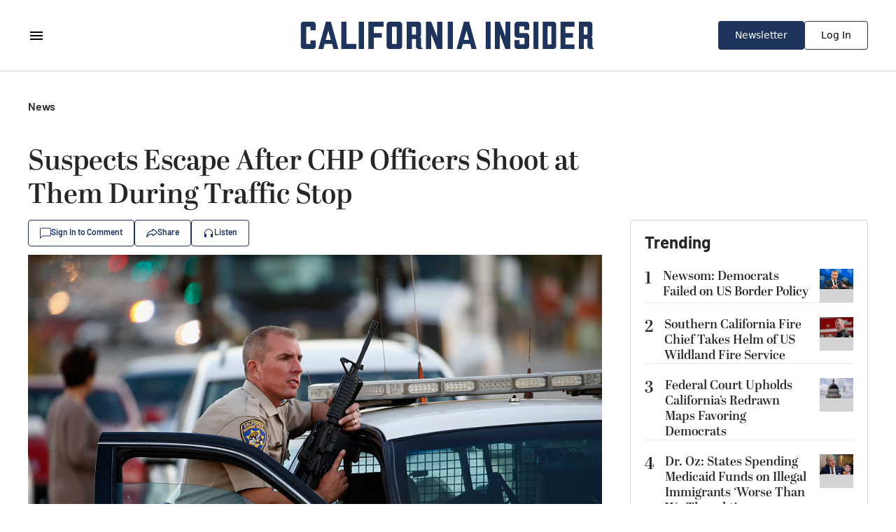

--- FILE ---
content_type: text/html; charset=utf-8
request_url: https://californiainsider.com/news/suspects-escape-after-chp-officers-shoot-at-them-during-traffic-stop-5494733
body_size: 26963
content:
<!DOCTYPE html><html lang="en"><head><meta charSet="UTF-8"/><meta charSet="utf-8"/><meta name="viewport" content="width=device-width, initial-scale=1.0"/><meta name="viewport" content="width=device-width, initial-scale=1"/><link rel="preload" as="image" href="https://img.theepochtimes.com/assets/uploads/2023/07/04/id5372936-GettyImages-499664578.jpg"/><link rel="preload" as="image" href="https://www.theepochtimes.com/assets/uploads/2021/10/05/CNS-Logo-150x150.jpg"/><link rel="preload" as="image" href="https://img.theepochtimes.com/assets/uploads/2026/01/23/id5975598-GettyImages-2256933557-300x180.jpg"/><link rel="preload" as="image" href="https://img.theepochtimes.com/assets/uploads/2024/06/18/id5670375-GettyImages-2156977214-300x180.jpg"/><link rel="preload" as="image" href="https://img.theepochtimes.com/assets/uploads/2025/08/22/id5904964-California-Capital-1_JF_03152025KO-300x180.jpg"/><link rel="preload" as="image" href="https://img.theepochtimes.com/assets/uploads/2025/03/14/id5825669-DR.-OZ-TESTIFIES--300x180.jpg"/><link rel="preload" as="image" href="https://img.theepochtimes.com/assets/uploads/2025/11/06/id5940858-Redistricting-California-AP25309185575164-300x180.jpg"/><link rel="preload" as="image" href="https://img.theepochtimes.com/assets/uploads/2026/01/24/id5975868-SF-Steve-Adami-300x180.jpg"/><link rel="preload" as="image" href="https://img.theepochtimes.com/assets/uploads/2026/01/21/id5974345-Wealth-Tax-300x180.jpg"/><link rel="preload" as="image" href="https://img.theepochtimes.com/assets/uploads/2026/01/18/id5972672-Utilities-300x180.jpg"/><link rel="stylesheet" href="/_next/static/css/2fbc63bf3968fef1.css" data-precedence="next"/><link rel="preload" as="script" fetchPriority="low" href="/_next/static/chunks/webpack-e343d81a5f656841.js"/><script src="/_next/static/chunks/fd9d1056-645eedb4130366d6.js" async=""></script><script src="/_next/static/chunks/117-a469140a0eba57f6.js" async=""></script><script src="/_next/static/chunks/main-app-d50aff06b58f14fd.js" async=""></script><script src="/_next/static/chunks/972-841c7bc29283aed6.js" async=""></script><script src="/_next/static/chunks/102-5f2e9dc01a1ffa37.js" async=""></script><script src="/_next/static/chunks/392-ba8e823fef0f9ed9.js" async=""></script><script src="/_next/static/chunks/878-1e8a5e8433f13847.js" async=""></script><script src="/_next/static/chunks/927-537398577d47c267.js" async=""></script><script src="/_next/static/chunks/781-ab94076cbc0d5145.js" async=""></script><script src="/_next/static/chunks/app/news/%5Bslug%5D/page-67a95db836314344.js" async=""></script><script src="/_next/static/chunks/af394e3b-abec7ab4aec1cbc3.js" async=""></script><script src="/_next/static/chunks/892-7729750e7073c56b.js" async=""></script><script src="/_next/static/chunks/app/layout-a1ae05f88e7e0702.js" async=""></script><link rel="preload" href="https://cdn.cookielaw.org/scripttemplates/otSDKStub.js" as="script"/><link rel="preload" href="https://securepubads.g.doubleclick.net/tag/js/gpt.js" as="script"/><link rel="preload" href="https://www.googletagmanager.com/gtag/js?id=AW-11383011266" as="script"/><link rel="preload" href="https://www.googletagmanager.com/gtag/js?id=AW-16474114450" as="script"/><link rel="preload" href="https://cdn.sided.co/embed-assets/load.min.js" as="script"/><link rel="preload" as="image" href="https://img.theepochtimes.com/assets/uploads/2026/01/16/id5972356-iran5-300x180.jpg"/><link rel="preload" as="image" href="https://img.theepochtimes.com/assets/uploads/2026/01/15/id5971668-iran2-300x180.jpg"/><link rel="preload" as="image" href="https://img.theepochtimes.com/assets/uploads/2025/06/09/id5870343-Ice-Protests-LA-11_JF_06092025-300x180.jpg"/><link rel="preload" as="image" href="https://img.theepochtimes.com/assets/uploads/2025/09/18/id5916822-IMG_6139-300x180.jpeg"/><link rel="preload" as="image" href="https://img.theepochtimes.com/assets/uploads/2023/04/06/id5176910-Baja-California-police-GettyImages-1138605917-300x180.jpg"/><link rel="icon" href="/icon.png" sizes="any"/><link rel="apple-touch-icon" href="/apple-icon.png" sizes="any"/><link rel="preconnect" href="https://fonts.googleapis.com"/><link rel="preconnect" href="https://fonts.gstatic.com" crossorigin="anonymous"/><meta name="robots" content="index,follow"/><title>Suspects Escape After CHP Officers Shoot at Them During Traffic Stop | California Insider</title><meta name="description" content="COMPTON, Calif.—Two California Highway Patrol officers were involved in a shooting with multiple suspects during a traffic stop in the Compton area, and authorities are searching for the suspects on Sept. 19."/><link rel="canonical" href="https://www.theepochtimes.com/us/suspects-escape-after-chp-officers-shoot-at-them-during-traffic-stop-5494733"/><meta property="og:title" content="Suspects Escape After CHP Officers Shoot at Them During Traffic Stop | California Insider"/><meta property="og:description" content="COMPTON, Calif.—Two California Highway Patrol officers were involved in a shooting with multiple suspects during a traffic stop in the Compton area, and authorities are searching for the suspects on Sept. 19."/><meta property="og:url" content="https://californiainsider.com/news/suspects-escape-after-chp-officers-shoot-at-them-during-traffic-stop-5494733"/><meta property="og:site_name" content="California Insider"/><meta property="og:locale" content="en-US"/><meta property="og:image" content="https://img.theepochtimes.com/assets/uploads/2023/07/04/id5372936-GettyImages-499664578-600x400.jpg"/><meta property="og:image:width" content="1024"/><meta property="og:image:height" content="683"/><meta property="og:image:alt" content="Suspects Escape After CHP Officers Shoot at Them During Traffic Stop"/><meta property="og:type" content="article"/><meta name="twitter:card" content="summary_large_image"/><meta name="twitter:title" content="Suspects Escape After CHP Officers Shoot at Them During Traffic Stop | California Insider"/><meta name="twitter:description" content="COMPTON, Calif.—Two California Highway Patrol officers were involved in a shooting with multiple suspects during a traffic stop in the Compton area, and authorities are searching for the suspects on Sept. 19."/><meta name="twitter:image" content="https://img.theepochtimes.com/assets/uploads/2023/07/04/id5372936-GettyImages-499664578-600x400.jpg"/><meta name="twitter:image:width" content="1024"/><meta name="twitter:image:height" content="683"/><meta name="twitter:image:alt" content="Suspects Escape After CHP Officers Shoot at Them During Traffic Stop"/><link rel="icon" href="/favicon.ico" type="image/x-icon" sizes="150x150"/><link rel="icon" href="/icon.png"/><link rel="apple-touch-icon" href="/apple-icon.png"/><!--$!--><template data-dgst="BAILOUT_TO_CLIENT_SIDE_RENDERING"></template><!--/$--><link rel="stylesheet" href="https://use.typekit.net/ebo2brs.css"/><link href="https://fonts.googleapis.com/css2?family=Barlow:wght@300;400;500;600;700&amp;display=swap" rel="stylesheet"/><script type="application/ld+json">{"@context":"http://schema.org","@type":"Organization","name":"California Insider","description":"Description of the company","url":"https://californiainsider.com","logo":"https://californiainsider.com","contactPoint":[{"@type":"ContactPoint","telephone":"+1-626-374-6217","contactType":"customer service"}],"address":{"@type":"PostalAddress","streetAddress":"330 Commerce, Ste 100","addressLocality":"Irvine","addressRegion":"CA","postalCode":"92604","addressCountry":"US"}}</script><script src="/_next/static/chunks/polyfills-42372ed130431b0a.js" noModule=""></script></head><!--$--><!--$!--><template data-dgst="BAILOUT_TO_CLIENT_SIDE_RENDERING"></template><!--/$--><!--/$--><body class="bg-white"><noscript><iframe src="https://www.googletagmanager.com/ns.html?id=GTM-K92N822N" height="0" width="0" style="display:none;visibility:hidden"></iframe></noscript><!--$!--><template data-dgst="BAILOUT_TO_CLIENT_SIDE_RENDERING"></template><!--/$--><!--$!--><template data-dgst="BAILOUT_TO_CLIENT_SIDE_RENDERING"></template><!--/$--><button type="button" class="fixed bottom-5 right-5 z-40 bg-amber-500 rounded-full p-2 px-3 text-white outline outline-2 outline-white opacity-0 translate-all duration-500 ease-in-out hover:bg-amber-800">Back to Top</button><div class="w-full max-w-[1200px] mx-auto bg-white  has-[.home]:max-w-none antialiased"><div><div class="px-5 pt-5 lg:pt-10 grid grid-cols-1 gap-5 lg:grid-cols-[820px_340px] lg:mx-auto lg:justify-between lg:px-0 lg:gap-x-10 lg:pb-20 font-[Barlow] text-[#262626]"><script type="application/ld+json">{"@context":"https://schema.org","@type":"NewsArticle","mainEntityOfPage":{"@type":"WebPage","@id":"https://californiainsider.com/news/suspects-escape-after-chp-officers-shoot-at-them-during-traffic-stop-5494733"},"headline":"Suspects Escape After CHP Officers Shoot at Them During Traffic Stop","image":["https://img.theepochtimes.com/assets/uploads/2023/07/04/id5372936-GettyImages-499664578.jpg"],"datePublished":"9/19/2023","dateModified":"9/19/2023","author":{"@type":"Person","name":"City News Service"},"publisher":{"@type":"Organization","name":"California Insider","logo":{"@type":"ImageObject","url":"https://californiainsider.com/icon.png"}},"description":"COMPTON, Calif.—Two California Highway Patrol officers were involved in a shooting with multiple suspects during a traffic stop in the Compton area, and authorities are searching for the suspects on Sept. 19."}</script><script type="application/ld+json">{"@context":"https://schema.org","@type":"BreadcrumbList","itemListElement":[]}</script><div class="grid grid-cols-1 gap-5 lg:gap-10 "><div class="flex flex-row gap-x-[6px] items-center text-base"><div class="font-[600]">News</div></div><div class="grid grid-cols-1 gap-3"><div class="text-[24px] leading-[120%] lg:text-[40px] font-[600] font-[abril-display]">Suspects Escape After CHP Officers Shoot at Them During Traffic Stop</div><div class="flex flex-row items-center gap-x-2"><div><button class="flex flex-row items-center gap-x-2 border-[#1F345D] border px-4 py-[10px] rounded leading-[14px] text-[#1F345D] hover:text-[#fff] hover:bg-[#1F345D] hover:border-[#fff] hover:fill-[#fff] fill-[#1F345D]"><svg xmlns="http://www.w3.org/2000/svg" width="16" height="16" viewBox="0 0 16 16"><path d="M14 1.5C14.5523 1.5 15 1.94772 15 2.5V10.5C15 11.0523 14.5523 11.5 14 11.5H4.41421C3.88378 11.5 3.37507 11.7107 3 12.0858L1 14.0858V2.5C1 1.94772 1.44772 1.5 2 1.5H14ZM2 0.5C0.895431 0.5 0 1.39543 0 2.5V15.2929C0 15.7383 0.53857 15.9614 0.853553 15.6464L3.70711 12.7929C3.89464 12.6054 4.149 12.5 4.41421 12.5H14C15.1046 12.5 16 11.6046 16 10.5V2.5C16 1.39543 15.1046 0.5 14 0.5H2Z"></path></svg><span class="text-[12px] leading-[12px] font-[600]">Sign In to Comment</span></button><section class="fixed top-0 p-10 bg-white z-50 w-full md:w-1/2 h-screen rounded-l-[30px] shadow-2xl transition-all duration-500 left-full flex flex-col gap-5 translate-x-full"><div class="flex flex-row justify-start"><svg class="w-7 h-7 text-gray-800 cursor-pointer" aria-hidden="true" xmlns="http://www.w3.org/2000/svg" width="24" height="24" fill="none" viewBox="0 0 24 24"><path stroke="currentColor" stroke-linecap="round" stroke-linejoin="round" stroke-width="2" d="M6 18 17.94 6M18 18 6.06 6"></path></svg></div><div class="w-full flex flex-row justify-start gap-2"><svg class="w-8 h-8 text-gray-800" aria-hidden="true" xmlns="http://www.w3.org/2000/svg" width="24" height="24" fill="none" viewBox="0 0 24 24"><path stroke="currentColor" stroke-linecap="round" stroke-linejoin="round" stroke-width="2" d="M16 10.5h.01m-4.01 0h.01M8 10.5h.01M5 5h14a1 1 0 0 1 1 1v9a1 1 0 0 1-1 1h-6.6a1 1 0 0 0-.69.275l-2.866 2.723A.5.5 0 0 1 8 18.635V17a1 1 0 0 0-1-1H5a1 1 0 0 1-1-1V6a1 1 0 0 1 1-1Z"></path></svg><span class="text-[24px] font-abril-display"> Comments</span></div><iframe src="https://comment.youmaker.com/web/v3/?host=https://comment.youmaker.com&amp;theme=news&amp;site_id=californiainsider.com&amp;url=californiainsider.com/news/suspects-escape-after-chp-officers-shoot-at-them-during-traffic-stop-5494733&amp;url_id=5494733&amp;group=&amp;provider=youmaker&amp;token=&amp;page_title=Suspects%20Escape%20After%20CHP%20Officers%20Shoot%20at%20Them%20During%20Traffic%20Stop" class="w-full h-[1000px] lg:h-[800px] md:h-[700px] sm:h-[600px] xs:h-[500px] border-none"></iframe></section></div><div><div class="fixed z-50 top-[15%] left-1/2 -translate-x-1/2 bg-white rounded-md outline outline-1 outline-[#36E270] px-5 py-2 transition-opacity duration-500 text-center opacity-0">Link successfully copied</div><div class="relative" data-headlessui-state=""><button class="outline-none flex flex-row items-center gap-x-2 border-[#1F345D] border px-4 py-[10px] rounded leading-[14px] text-[#1F345D] hover:text-[#fff] hover:bg-[#1F345D] hover:border-[#fff] hover:fill-[#fff] fill-[#1F345D] " type="button" aria-expanded="false" data-headlessui-state=""><svg xmlns="http://www.w3.org/2000/svg" width="16" height="16" viewBox="0 0 16 16"><path d="M9.77371 3.24708C9.66021 3.19585 9.52673 3.27922 9.52673 3.41182V4.83117C9.52673 5.17102 9.25332 5.44653 8.91605 5.44653C8.10129 5.44653 6.45745 5.45292 4.88441 6.45843C3.68372 7.22592 2.45407 8.62404 1.71628 11.2287C2.96264 10.0182 4.38526 9.36318 5.6306 9.01491C6.55075 8.75759 7.37825 8.66591 7.97692 8.63835C8.27683 8.62454 8.52099 8.62675 8.69272 8.63266C8.77863 8.63561 8.84657 8.63949 8.89446 8.64278C8.91841 8.64442 8.93737 8.64592 8.95106 8.64708L8.96764 8.64854L8.97292 8.64903L8.97479 8.64921C8.97511 8.64925 8.97615 8.64935 8.91605 9.26171L8.97615 8.64935C9.28862 8.68049 9.52673 8.94532 9.52673 9.26171V10.6811C9.52673 10.8137 9.66021 10.897 9.77371 10.8458L14.6391 7.23641C14.6558 7.22399 14.6732 7.21244 14.6911 7.2018C14.8078 7.1325 14.8078 6.96039 14.6911 6.89108C14.6732 6.88045 14.6558 6.8689 14.6391 6.85648L9.77371 3.24708ZM8.30536 9.85953C8.22233 9.86069 8.13115 9.86324 8.03266 9.86777C7.50347 9.89213 6.76991 9.97352 5.95723 10.2008C4.33702 10.6539 2.41904 11.6795 1.14456 13.9911C1.00251 14.2487 0.699129 14.3687 0.421101 14.2772C0.143071 14.1857 -0.0315266 13.9084 0.00475216 13.6159C0.571228 9.0495 2.30806 6.64781 4.23015 5.41919C5.75203 4.44639 7.31698 4.25998 8.30536 4.22427V3.41182C8.30536 2.30982 9.48936 1.64839 10.4118 2.19618C10.4297 2.20681 10.4471 2.21836 10.4638 2.23078L15.3414 5.84923C16.2195 6.39955 16.2195 7.69333 15.3414 8.24366L10.4638 11.8621C10.4471 11.8745 10.4297 11.8861 10.4118 11.8967C9.48936 12.4445 8.30536 11.7831 8.30536 10.6811V9.85953Z"></path></svg><span class="text-[12px] leading-[12px] font-[600]">Share</span></button></div><div hidden="" style="position:fixed;top:1px;left:1px;width:1px;height:0;padding:0;margin:-1px;overflow:hidden;clip:rect(0, 0, 0, 0);white-space:nowrap;border-width:0;display:none"></div></div><button class="flex flex-row items-center gap-x-2 border-[#1F345D] border px-4 py-[10px] rounded text-[12px] leading-[120%] font-[600] text-[#1F345D] hover:text-[#fff] hover:bg-[#1F345D] hover:border-[#fff] hover:fill-[#fff] fill-[#1F345D]"><svg xmlns="http://www.w3.org/2000/svg" width="16" height="16" viewBox="0 0 16 16"><path d="M8 3C5.23858 3 3 5.23858 3 8V9H4C4.55228 9 5 9.44771 5 10V13C5 13.5523 4.55228 14 4 14H3C2.44772 14 2 13.5523 2 13V8C2 4.68629 4.68629 2 8 2C11.3137 2 14 4.68629 14 8V13C14 13.5523 13.5523 14 13 14H12C11.4477 14 11 13.5523 11 13V10C11 9.44771 11.4477 9 12 9H13V8C13 5.23858 10.7614 3 8 3Z"></path></svg><span>Listen</span></button></div><figure class="w-full hidden" id="audio_player"><audio controls="" class="w-full rounded-xl"><source src="https://vod.brightchat.com/assets/2023/0920/89b35468-eb1b-4e11-b0df-65535ff56e71/audio.mp3?length=1132173&amp;duration=94" type="audio/mpeg"/>Your browser does not support the audio element. Consider updating your browser to the latest version. Alternatively, you can download the audio file <a href="https://vod.brightchat.com/assets/2023/0920/89b35468-eb1b-4e11-b0df-65535ff56e71/audio.mp3?length=1132173&amp;duration=94" target="_blank" class="text-blue-700 underline">here</a>.</audio></figure><div class=" flex flex-col gap-1"><img src="https://img.theepochtimes.com/assets/uploads/2023/07/04/id5372936-GettyImages-499664578.jpg" class="w-full"/><div class="text-[14px] leading-[18px] text-[#595959]">A California Highway Patrol officer stands with his weapon as authorities pursued the suspects in a shooting that occurred at the Inland Regional Center in San Bernardino, Calif., on Dec. 2, 2015. (Sean M. Haffey/Getty Images)</div></div></div><div class="flex flex-col gap-5 lg:px-20"><div class="grid gap-x-4 grid-cols-[48px_auto_auto]"><img class="w-12 h-12 bg-[#D3D3D3] rounded-full row-span-2 flex justify-center items-center" src="https://www.theepochtimes.com/assets/uploads/2021/10/05/CNS-Logo-150x150.jpg"/><div>By<!-- --> <a class="underline" target="_blank" href="/author/city-news-service">City News Service</a><div class="flex gap-6 text-[#595959] text-[14px] leading-[18px]"><span>9/19/2023</span><span>Updated: 9/19/2023</span></div></div></div><div class="[&amp;_div]:pt-0 [&amp;_div]:px-0"><div id="article" class="flex flex-col w-full gap-2 lg:gap-5 justify-center pt-5 lg:px-10"><head></head><p class="font-barlow text-xl leading-tight pt-5 [&amp;_h3]:font-bold [&amp;_h3]:py-2">COMPTON, Calif.—Two California Highway Patrol officers were involved in a shooting with multiple suspects during a traffic stop in the Compton area, and authorities are searching for the suspects on Sept. 19.</p><p class="font-barlow text-xl leading-tight pt-5 [&amp;_h3]:font-bold [&amp;_h3]:py-2">The incident began about 11:20 p.m. on Sept. 18, when officers saw a white Kia Optima that was speeding east on Alondra Boulevard near Main Street, according to highway patrol Sgt. Alejandro Rubio.</p><p class="font-barlow text-xl leading-tight pt-5 [&amp;_h3]:font-bold [&amp;_h3]:py-2">The officers stopped the Kia near Alondra Boulevard and Maple Avenue, and during the traffic stop, the Kia allegedly accelerated toward the officers, Mr. Rubio said.</p><p class="font-barlow text-xl leading-tight pt-5 [&amp;_h3]:font-bold [&amp;_h3]:py-2">“While the suspect was accelerating the Kia towards the officers, one of the officers fell on his back, causing [an] officer-involved shooting,” Mr. Rubio told reporters. “Both officers fired their weapons multiple times at the Kia, and then the Kia fled eastbound on Alondra Boulevard from Maple Avenue.</p><p class="font-barlow text-xl leading-tight pt-5 [&amp;_h3]:font-bold [&amp;_h3]:py-2">“The officers were able to return to the patrol vehicle, and a short pursuit ensued,” Mr. Rubio said. “However, they lost the suspect vehicle at or around Alondra and Wilmington Avenue.”</p><p class="font-barlow text-xl leading-tight pt-5 [&amp;_h3]:font-bold [&amp;_h3]:py-2">About 11:45 p.m., Los Angeles County sheriff’s deputies found the abandoned Kia on Cypress Avenue west of Aprilla Avenue with several bullet holes in its windshield, according to the California Highway Patrol and KABC.</p><p class="font-barlow text-xl leading-tight pt-5 [&amp;_h3]:font-bold [&amp;_h3]:py-2">Avalon Boulevard was closed in both directions during the investigation and search, Fox 11 reported. No officers were injured.</p></div></div><div class="text-[18px] leading-[22px]">Tags:<a class="underline underline-offset-2 px-1" href="/topic/california-highway-patrol">California Highway Patrol</a><a class="underline underline-offset-2 px-1" href="/topic/california-crime">California crime</a><a class="underline underline-offset-2 px-1" href="/topic/compton">Compton</a><a class="underline underline-offset-2 px-1" href="/topic/chp">CHP</a></div><div class="w-full grid grid-rows-[auto_auto] auto-cols-max gap-x-4 gap-y-3 items-center"><div class="col-span-6 text-[18px] leading-[120%] font-[600]">Share This Article:</div><svg xmlns="http://www.w3.org/2000/svg" width="24" height="24" viewBox="0 0 24 24" fill="none" class="cursor-pointer"><path d="M18.9014 1.125H22.5816L14.5415 10.3381L24 22.875H16.5941L10.7935 15.2714L4.15631 22.875H0.473926L9.07356 13.0206L0 1.125H7.59394L12.8372 8.07496L18.9014 1.125ZM17.6098 20.6665H19.649L6.48588 3.21746H4.29759L17.6098 20.6665Z" fill="#262626"></path></svg><svg xmlns="http://www.w3.org/2000/svg" width="24" height="24" viewBox="0 0 24 24" fill="none" class="cursor-pointer"><path d="M23.9999 12.0728C23.9999 5.40465 18.627 -0.000976562 11.9992 -0.000976562C5.37143 -0.000976562 -0.00146484 5.40465 -0.00146484 12.0728C-0.00146484 18.0992 4.38702 23.0942 10.1241 24V15.5629H7.07708V12.0728H10.1241V9.41282C10.1241 6.38682 11.9158 4.71535 14.657 4.71535C15.9699 4.71535 17.3433 4.95117 17.3433 4.95117V7.92246H15.83C14.3393 7.92246 13.8743 8.85316 13.8743 9.80798V12.0728H17.2027L16.6706 15.5629H13.8743V24C19.6115 23.0942 23.9999 18.0992 23.9999 12.0728Z" fill="#262626"></path></svg><svg xmlns="http://www.w3.org/2000/svg" width="24" height="24" viewBox="0 0 24 24" fill="none" class="cursor-pointer"><path d="M0 1.71921C0 0.76997 0.789019 0 1.76237 0H22.2376C23.2109 0 24 0.769972 24 1.71921V22.2808C24 23.2303 23.2109 24 22.2376 24L1.76237 24C0.789019 24 0 23.2303 0 22.2808V1.71921ZM7.41507 20.0905V9.25314H3.81294V20.0905H7.41507ZM5.61399 7.77349C6.87012 7.77349 7.65196 6.9413 7.65196 5.90131C7.62855 4.8379 6.87013 4.02881 5.63782 4.02881C4.40564 4.02881 3.6 4.8379 3.6 5.90131C3.6 6.9413 4.38167 7.77349 5.59051 7.77349H5.61399ZM12.9771 20.0905V14.0385C12.9771 13.7146 13.0005 13.391 13.0956 13.1594C13.356 12.5123 13.9487 11.8421 14.9438 11.8421C16.2473 11.8421 16.7687 12.8359 16.7687 14.2928V20.0905H20.3705V13.8765C20.3705 10.5478 18.5934 8.99884 16.2235 8.99884C14.3127 8.99884 13.4559 10.049 12.9772 10.7875V10.8248H12.9531C12.9611 10.8125 12.9691 10.8 12.9772 10.7875V9.25314H9.3751C9.42237 10.27 9.3751 20.0905 9.3751 20.0905H12.9771Z" fill="#262626"></path></svg><svg xmlns="http://www.w3.org/2000/svg" width="24px" height="24px" viewBox="0 0 24 24" fill="none" class="cursor-pointer"><path d="M16 8C16 12.4183 12.4183 16 8 16C3.58172 16 0 12.4183 0 8C0 3.58172 3.58172 0 8 0C12.4183 0 16 3.58172 16 8ZM8.28672 5.90599C7.50861 6.22963 5.95346 6.8995 3.6213 7.91558C3.2426 8.06618 3.04421 8.21351 3.02615 8.35757C2.99563 8.60103 3.30052 8.6969 3.71569 8.82745C3.77216 8.8452 3.83068 8.8636 3.89067 8.8831C4.29913 9.01588 4.84859 9.17121 5.13423 9.17738C5.39334 9.18298 5.68253 9.07616 6.0018 8.85692C8.18081 7.38603 9.30563 6.64258 9.37625 6.62655C9.42607 6.61524 9.49511 6.60102 9.54188 6.6426C9.58866 6.68418 9.58406 6.76291 9.57911 6.78404C9.5489 6.9128 8.35212 8.02543 7.73279 8.60121C7.53971 8.78071 7.40276 8.90804 7.37476 8.93712C7.31204 9.00226 7.24812 9.06388 7.18669 9.1231C6.80722 9.48891 6.52265 9.76324 7.20245 10.2112C7.52913 10.4265 7.79055 10.6045 8.05134 10.7821C8.33616 10.9761 8.62023 11.1695 8.98778 11.4105C9.08142 11.4718 9.17086 11.5356 9.25796 11.5977C9.58942 11.834 9.88721 12.0463 10.2551 12.0124C10.4689 11.9928 10.6897 11.7918 10.8018 11.1923C11.0668 9.77545 11.5878 6.70567 11.7082 5.44069C11.7187 5.32986 11.7055 5.18802 11.6948 5.12576C11.6842 5.06349 11.6619 4.97478 11.581 4.90911C11.4851 4.83133 11.3371 4.81493 11.2709 4.8161C10.9701 4.8214 10.5084 4.98192 8.28672 5.90599Z" fill="#262626" class="scale-150"></path></svg><button class="grid grid-flow-col auto-cols-max items-center py-[8px] pl-4 pr-6 gap-x-2 border-[1px] border-[#1F345D] rounded"><div><svg xmlns="http://www.w3.org/2000/svg" width="16" height="16" viewBox="0 0 16 16" fill="none"><path d="M4.71488 6.54257L3.34312 7.91432C2.17155 9.0859 2.17155 10.9854 3.34312 12.157C4.51469 13.3285 6.41419 13.3285 7.58576 12.157L9.41419 10.3285C10.5858 9.15697 10.5858 7.25747 9.41419 6.0859C9.16625 5.83796 8.88572 5.64249 8.58638 5.4995L7.99998 6.0859C7.939 6.14688 7.88754 6.21377 7.8456 6.28473C8.16104 6.37512 8.45862 6.54454 8.70708 6.793C9.48813 7.57405 9.48813 8.84038 8.70708 9.62143L6.87866 11.4499C6.09761 12.2309 4.83128 12.2309 4.05023 11.4499C3.26918 10.6688 3.26918 9.40248 4.05023 8.62143L4.84283 7.82883C4.73064 7.4087 4.68799 6.97387 4.71488 6.54257Z" fill="#1F345D"></path><path d="M6.58576 4.67168C5.41419 5.84326 5.41419 7.74275 6.58576 8.91432C6.8337 9.16226 7.11424 9.35773 7.41358 9.50072L8.18917 8.72513C7.86083 8.63744 7.55046 8.46481 7.29287 8.20722C6.51182 7.42617 6.51182 6.15984 7.29287 5.37879L9.1213 3.55036C9.90235 2.76931 11.1687 2.76931 11.9497 3.55036C12.7308 4.33141 12.7308 5.59774 11.9497 6.37879L11.1571 7.1714C11.2693 7.59152 11.312 8.02635 11.2851 8.45766L12.6568 7.0859C13.8284 5.91432 13.8284 4.01483 12.6568 2.84326C11.4853 1.67168 9.58576 1.67168 8.41419 2.84326L6.58576 4.67168Z" fill="#1F345D"></path></svg></div><div class="text-[12px] leading-[14px] text-[#1F345D] font-[600]">Copy Link</div></button></div></div><div><div class="h-[1px] bg-[#D3D3D3] my-4 lg:my-0 lg:mx-20"></div><div class="flex flex-col gap-5 lg:px-20 pt-5"><div class="grid grid-cols-[48px_auto] gap-x-4"><img src="https://www.theepochtimes.com/assets/uploads/2021/10/05/CNS-Logo-150x150.jpg" class="w-12 h-12 bg-[#D3D3D3] rounded-full row-span-2 flex justify-center items-center"/><a class="underline underline-offset-2 decoration-[#595959] decoration-1" href="/author/city-news-service">City News Service</a><div class="flex gap-6 text-[#595959] text-[14px] leading-[18px]">Author</div></div><div class="[&amp;_a]:underline">Breaking news gathering service based in West Sacramento, California, USA Gathering and distributing breaking news content via video, photographic and audio
</div><div class="h-[1px] bg-[#D3D3D3] w-full"></div><div class="flex flex-col gap-0"><div class="text-[18px] font-[600]">More from <!-- -->City News Service</div><div class="grid grid-cols-1 gap-5 divide-y"><div class="grid grid-cols-[147px_auto] gap-x-3 gap-y-1 pt-5"><div class="row-span-2 w-full aspect-video bg-[#D3D3D3]"><a href="/california-news/crime-public-safety/los-angeles-approves-1-million-for-additional-lapd-recruits-5957663"><img src="https://img.theepochtimes.com/assets/uploads/2025/06/09/id5870343-Ice-Protests-LA-11_JF_06092025-300x180.jpg" class="w-full aspect-video object-cover"/></a></div><a class="text-[16px] leading-[20px] font-[abril-display]" href="/california-news/crime-public-safety/los-angeles-approves-1-million-for-additional-lapd-recruits-5957663">Los Angeles Approves $1 Million for Additional LAPD Recruits</a><div class="text-[14px] leading-[18px] text-[#595959]">December 12, 2025</div></div><div class="grid grid-cols-[147px_auto] gap-x-3 gap-y-1 pt-5"><div class="row-span-2 w-full aspect-video bg-[#D3D3D3]"><a href="/california-news/crime-public-safety/ukrainian-national-charged-in-los-angeles-with-computer-hacking-in-support-of-russia-5956638"><img src="https://img.theepochtimes.com/assets/uploads/2025/09/18/id5916822-IMG_6139-300x180.jpeg" class="w-full aspect-video object-cover"/></a></div><a class="text-[16px] leading-[20px] font-[abril-display]" href="/california-news/crime-public-safety/ukrainian-national-charged-in-los-angeles-with-computer-hacking-in-support-of-russia-5956638">Ukrainian National Charged in Los Angeles With Computer Hacking in Support of Russia</a><div class="text-[14px] leading-[18px] text-[#595959]">December 10, 2025</div></div><div class="grid grid-cols-[147px_auto] gap-x-3 gap-y-1 pt-5"><div class="row-span-2 w-full aspect-video bg-[#D3D3D3]"><a href="/california-news/crime-public-safety/man-sentenced-to-life-in-prison-for-tijuana-kidnapping-and-killing-5956578"><img src="https://img.theepochtimes.com/assets/uploads/2023/04/06/id5176910-Baja-California-police-GettyImages-1138605917-300x180.jpg" class="w-full aspect-video object-cover"/></a></div><a class="text-[16px] leading-[20px] font-[abril-display]" href="/california-news/crime-public-safety/man-sentenced-to-life-in-prison-for-tijuana-kidnapping-and-killing-5956578">Man Sentenced to Life in Prison for Tijuana Kidnapping and Killing</a><div class="text-[14px] leading-[18px] text-[#595959]">December 10, 2025</div></div></div></div></div></div></div><div class="flex flex-col gap-y-5 lg:gap-y-10 lg:pt-[172px]"><div class="border-[#D3D3D3] border p-5 rounded"><div class="flex flex-row items-center gap-x-1"><span class="text-[24px] leading-[29px] font-[700]">Trending</span></div><div class="flex flex-col gap-y-5 divide-y"><div class="grid grid-cols-[auto_1fr_48px] gap-x-4 pt-5"><div class="font-[abril-display] text-[24px] leading-[120%] font-[600]">1</div><div class="font-[abril-display] text-[18px] leading-[125%] font-[600]"><a href="/california-news/newsom-democrats-failed-on-us-border-policy-5975488">Newsom: Democrats Failed on US Border Policy</a></div><div class="w-[48px] h-[48px] bg-[#D3D3D3]"><a href="/california-news/newsom-democrats-failed-on-us-border-policy-5975488"><img src="https://img.theepochtimes.com/assets/uploads/2026/01/23/id5975598-GettyImages-2256933557-300x180.jpg" class="w-full aspect-square object-cover"/></a></div></div><div class="grid grid-cols-[auto_1fr_48px] gap-x-4 pt-5"><div class="font-[abril-display] text-[24px] leading-[120%] font-[600]">2</div><div class="font-[abril-display] text-[18px] leading-[125%] font-[600]"><a href="/california-news/crime-public-safety/southern-california-fire-chief-takes-helm-of-us-wildland-fire-service-5970771">Southern California Fire Chief Takes Helm of US Wildland Fire Service</a></div><div class="w-[48px] h-[48px] bg-[#D3D3D3]"><a href="/california-news/crime-public-safety/southern-california-fire-chief-takes-helm-of-us-wildland-fire-service-5970771"><img src="https://img.theepochtimes.com/assets/uploads/2024/06/18/id5670375-GettyImages-2156977214-300x180.jpg" class="w-full aspect-square object-cover"/></a></div></div><div class="grid grid-cols-[auto_1fr_48px] gap-x-4 pt-5"><div class="font-[abril-display] text-[24px] leading-[120%] font-[600]">3</div><div class="font-[abril-display] text-[18px] leading-[125%] font-[600]"><a href="/california-news/politics/elections/federal-court-upholds-californias-redrawn-maps-favoring-democrats-5971022">Federal Court Upholds California’s Redrawn Maps Favoring Democrats</a></div><div class="w-[48px] h-[48px] bg-[#D3D3D3]"><a href="/california-news/politics/elections/federal-court-upholds-californias-redrawn-maps-favoring-democrats-5971022"><img src="https://img.theepochtimes.com/assets/uploads/2025/08/22/id5904964-California-Capital-1_JF_03152025KO-300x180.jpg" class="w-full aspect-square object-cover"/></a></div></div><div class="grid grid-cols-[auto_1fr_48px] gap-x-4 pt-5"><div class="font-[abril-display] text-[24px] leading-[120%] font-[600]">4</div><div class="font-[abril-display] text-[18px] leading-[125%] font-[600]"><a href="/national/dr-oz-states-spending-medicaid-funds-on-illegal-immigrants-worse-than-we-thought-5971056">Dr. Oz: States Spending Medicaid Funds on Illegal Immigrants ‘Worse Than We Thought’</a></div><div class="w-[48px] h-[48px] bg-[#D3D3D3]"><a href="/national/dr-oz-states-spending-medicaid-funds-on-illegal-immigrants-worse-than-we-thought-5971056"><img src="https://img.theepochtimes.com/assets/uploads/2025/03/14/id5825669-DR.-OZ-TESTIFIES--300x180.jpg" class="w-full aspect-square object-cover"/></a></div></div><div class="grid grid-cols-[auto_1fr_48px] gap-x-4 pt-5"><div class="font-[abril-display] text-[24px] leading-[120%] font-[600]">5</div><div class="font-[abril-display] text-[18px] leading-[125%] font-[600]"><a href="/news/california-becomes-first-state-to-join-whos-global-outbreak-response-network-after-us-exit-5975767">California Becomes First State to Join WHO’s Global Outbreak Response Network After US Exit</a></div><div class="w-[48px] h-[48px] bg-[#D3D3D3]"><a href="/news/california-becomes-first-state-to-join-whos-global-outbreak-response-network-after-us-exit-5975767"><img src="https://img.theepochtimes.com/assets/uploads/2025/11/06/id5940858-Redistricting-California-AP25309185575164-300x180.jpg" class="w-full aspect-square object-cover"/></a></div></div></div></div><div class="border-[#D3D3D3] border p-5 rounded "><div class="flex flex-row items-center gap-x-1"><a class="text-[24px] leading-[29px] font-[700]" href="/california-news/videos">Latest</a><span><svg xmlns="http://www.w3.org/2000/svg" width="16" height="17" viewBox="0 0 16 17" fill="none"><path fill-rule="evenodd" clip-rule="evenodd" d="M4.64645 2.14645C4.84171 1.95118 5.15829 1.95118 5.35355 2.14645L11.3536 8.14645C11.5488 8.34171 11.5488 8.65829 11.3536 8.85355L5.35355 14.8536C5.15829 15.0488 4.84171 15.0488 4.64645 14.8536C4.45118 14.6583 4.45118 14.3417 4.64645 14.1464L10.2929 8.5L4.64645 2.85355C4.45118 2.65829 4.45118 2.34171 4.64645 2.14645Z" fill="#262626"></path></svg></span></div><div class="flex flex-col gap-y-5 divide-y"><div class="grid grid-cols-[auto_1fr_48px] gap-x-4 pt-5"><div class="font-[abril-display] text-[24px] leading-[120%] font-[600]">1</div><div class="font-[abril-display] text-[18px] leading-[125%] font-[600]"><a href="/california-news/videos/california-insider-show/how-is-san-francisco-testing-homeless-approach-5975854">How Is San Francisco Testing Homeless Approach</a></div><div class="w-[48px] h-[48px] bg-[#D3D3D3]"><a href="/california-news/videos/california-insider-show/how-is-san-francisco-testing-homeless-approach-5975854"><img src="https://img.theepochtimes.com/assets/uploads/2026/01/24/id5975868-SF-Steve-Adami-300x180.jpg" class="w-full aspect-square object-cover"/></a></div></div><div class="grid grid-cols-[auto_1fr_48px] gap-x-4 pt-5"><div class="font-[abril-display] text-[24px] leading-[120%] font-[600]">2</div><div class="font-[abril-display] text-[18px] leading-[125%] font-[600]"><a href="/california-news/videos/california-insider-show/californias-wealth-tax-what-happens-when-the-one-time-rule-gets-applied-hank-adler-5974341">California’s Wealth Tax: What Happens When the ‘One-Time’ Rule Gets Applied | Hank Adler</a></div><div class="w-[48px] h-[48px] bg-[#D3D3D3]"><a href="/california-news/videos/california-insider-show/californias-wealth-tax-what-happens-when-the-one-time-rule-gets-applied-hank-adler-5974341"><img src="https://img.theepochtimes.com/assets/uploads/2026/01/21/id5974345-Wealth-Tax-300x180.jpg" class="w-full aspect-square object-cover"/></a></div></div><div class="grid grid-cols-[auto_1fr_48px] gap-x-4 pt-5"><div class="font-[abril-display] text-[24px] leading-[120%] font-[600]">3</div><div class="font-[abril-display] text-[18px] leading-[125%] font-[600]"><a href="/california-news/videos/california-insider-show/california-builders-expose-whats-slowing-construction-5972665">California Builders Expose What’s Slowing Construction</a></div><div class="w-[48px] h-[48px] bg-[#D3D3D3]"><a href="/california-news/videos/california-insider-show/california-builders-expose-whats-slowing-construction-5972665"><img src="https://img.theepochtimes.com/assets/uploads/2026/01/18/id5972672-Utilities-300x180.jpg" class="w-full aspect-square object-cover"/></a></div></div><div class="grid grid-cols-[auto_1fr_48px] gap-x-4 pt-5"><div class="font-[abril-display] text-[24px] leading-[120%] font-[600]">4</div><div class="font-[abril-display] text-[18px] leading-[125%] font-[600]"><a href="/california-news/videos/california-insider-show/what-fueled-irans-unrest-and-whats-different-now-5972354">What Fueled Iran’s Unrest and What’s Different Now</a></div><div class="w-[48px] h-[48px] bg-[#D3D3D3]"><a href="/california-news/videos/california-insider-show/what-fueled-irans-unrest-and-whats-different-now-5972354"><img src="https://img.theepochtimes.com/assets/uploads/2026/01/16/id5972356-iran5-300x180.jpg" class="w-full aspect-square object-cover"/></a></div></div><div class="grid grid-cols-[auto_1fr_48px] gap-x-4 pt-5"><div class="font-[abril-display] text-[24px] leading-[120%] font-[600]">5</div><div class="font-[abril-display] text-[18px] leading-[125%] font-[600]"><a href="/california-news/videos/california-insider-show/inside-irans-revolution-whats-next-for-the-regime-exclusive-interview-with-bijan-kian-5971666">Inside Iran’s Revolution: What’s Next for the Regime? Exclusive Interview with Bijan Kian</a></div><div class="w-[48px] h-[48px] bg-[#D3D3D3]"><a href="/california-news/videos/california-insider-show/inside-irans-revolution-whats-next-for-the-regime-exclusive-interview-with-bijan-kian-5971666"><img src="https://img.theepochtimes.com/assets/uploads/2026/01/15/id5971668-iran2-300x180.jpg" class="w-full aspect-square object-cover"/></a></div></div></div></div><div class="grid grid-flow-row auto-rows-auto gap-y-1 py-3 justify-center lg:sticky lg:top-[142px]"><div class="text-[12px] leading-[14px] text-[#595959] text-center">ADVERTISEMENT</div><div id="ez_banner_container_279_10" class="HYPE_document" style="margin:auto;position:relative;overflow:hidden"><script src="https://ajax.googleapis.com/ajax/libs/webfont/1/webfont.js"></script><script src="https://affportal.bhphoto.com/public/js/moment.min.js"></script><script src="https://affportal.bhphoto.com/public/js/moment-timezone-with-data.min.js"></script><script type="text/javascript" src="https://affportal.bhphoto.com/ezbanner/?b=279&amp;d=1230&amp;dd=60f1aa0b75e673c184dc4265d72bbd12&amp;v=1.0&amp;aff_num=29288&amp;sid=dealzoneEZBANNER"></script></div></div></div></div></div></div><!--$--><div class="w-full bg-[#F6F6F6]  px-6 py-10 font-[Barlow] md:mt-10"><div class="w-full md:w-[688px] lg:w-[820px] xl:w-[1200px] mx-auto grid grid-cols-1 md:grid-cols-[252px_320px_auto] md:gap-x-[64px] gap-5 divide-y md:divide-y-0  divide-[#8c8c8c]"><div class="grid grid-cols-1 gap-5"><div class=""><a href="/"><svg xmlns="http://www.w3.org/2000/svg" width="211" height="21" viewBox="0 0 211 21" fill="none"><path d="M6.99263 4.46105H3.93647V17.119H6.99263V14.4611H10.802V18.7651C10.802 19.8836 9.88656 20.79 8.75553 20.79H2.04651C0.915485 20.79 0 19.8836 0 18.7651V2.815C0 1.69645 0.915485 0.790039 2.04651 0.790039H8.7544C9.88542 0.790039 10.8009 1.69645 10.8009 2.815V7.11902H6.99149V4.46105H6.99263Z" fill="#262626"></path><path d="M17.1559 17.119L16.2166 20.79H12.6636L18.0453 0.790039H21.6381L27.0187 20.79H23.4656L22.524 17.119H17.1559ZM19.7844 7.29599L17.9341 14.081H21.6358L19.7855 7.29599H19.7844Z" fill="#262626"></path><path d="M39.9104 20.79H29.1084V0.790039H32.8044V17.119H39.9104V20.79Z" fill="#262626"></path><path d="M45.4123 0.790039V20.79H41.6029V0.790039H45.4123Z" fill="#262626"></path><path d="M52.3641 9.14398H58.2053V12.511H52.3641V20.7889H48.5547V0.790039H59.4702V4.46105H52.3641V9.14398Z" fill="#262626"></path><path d="M72.7771 18.7639C72.7771 19.8825 71.8616 20.7889 70.7306 20.7889H63.6393C62.5083 20.7889 61.5928 19.8825 61.5928 18.7639V2.815C61.5928 1.69645 62.5083 0.790039 63.6393 0.790039H70.7306C71.8616 0.790039 72.7771 1.69645 72.7771 2.815V18.7639ZM68.8406 17.1179V4.46105H65.4158V17.119H68.8406V17.1179Z" fill="#262626"></path><path d="M87.5371 20.79H84.726C83.5768 20.79 82.6489 19.8734 82.6409 18.739V13.448H79.7277V20.79H76.0317V0.790039H84.2893C85.4203 0.790039 86.3358 1.69645 86.3358 2.815V10.2829C86.3358 10.9239 86.034 11.4934 85.5655 11.8655C86.0363 12.2376 86.3358 12.8071 86.3358 13.448V18.7265C86.3358 19.5138 86.8882 20.2115 87.5439 20.5597C87.5564 20.5666 87.6392 20.6221 87.6392 20.6653C87.6392 20.7265 87.612 20.7866 87.5371 20.7889V20.79ZM82.6409 4.46673H79.7277V10.2841H82.6409V4.46673Z" fill="#262626"></path><path d="M101.607 20.79H97.798L93.5541 9.86094V20.79H89.8582V0.790039H93.5541L97.798 11.6806V0.790039H101.607V20.79Z" fill="#262626"></path><path d="M109.125 0.790039V20.79H105.429V0.790039H109.125Z" fill="#262626"></path><path d="M116.275 17.119L115.222 20.79H111.782L117.051 0.790039H120.757L126.137 20.79H122.584L121.529 17.119H116.275ZM118.903 7.29599L117.053 14.081H120.754L118.904 7.29599H118.903Z" fill="#262626"></path><path d="M136.219 0.790039V20.79H132.675V0.790039H136.219Z" fill="#262626"></path><path d="M150.32 20.79H146.776L142.801 9.86094V20.79H139.257V0.790039H142.801L146.776 11.6806V0.790039H150.32V20.79Z" fill="#262626"></path><path d="M160.319 4.51097C160.304 4.35442 160.172 4.22282 160.015 4.20694H157.078C156.921 4.22169 156.789 4.35328 156.774 4.51097V8.815C156.788 8.97155 156.92 9.10314 157.078 9.11902H161.812C162.93 9.11902 163.837 10.0254 163.837 11.144V18.7639C163.837 19.8825 162.93 20.7889 161.812 20.7889H155.382C154.263 20.7889 153.357 19.8825 153.357 18.7639V14.2069H156.901V17.068C156.915 17.2245 157.047 17.3561 157.205 17.372H160.116C160.272 17.3573 160.404 17.2257 160.42 17.068V12.84C160.405 12.6834 160.273 12.5518 160.116 12.5359H155.382C154.263 12.5359 153.357 11.6295 153.357 10.511V2.61307H153.367C153.468 1.58981 154.331 0.790039 155.382 0.790039H161.838C162.956 0.790039 163.863 1.69645 163.863 2.815V6.86831H160.319V4.51097Z" fill="#262626"></path><path d="M170.446 0.790039V20.79H166.902V0.790039H170.446Z" fill="#262626"></path><path d="M173.483 0.790039H181.204C182.322 0.790039 183.229 1.69645 183.229 2.815V18.7639C183.229 19.8825 182.322 20.7889 181.204 20.7889H173.483V0.790039ZM177.027 17.4991H179.584C179.705 17.4866 179.799 17.3924 179.812 17.271V4.30904C179.799 4.18766 179.705 4.0935 179.584 4.08102H177.027V17.4991Z" fill="#262626"></path><path d="M189.812 9.14398H195.255V12.511H189.812V17.4219H196.394V20.7889H186.268V0.790039H196.394V4.46105H189.812V9.14398Z" fill="#262626"></path><path d="M210.254 20.79H207.697C206.56 20.79 205.642 19.8734 205.634 18.739V13.448H202.976V20.79H199.432V0.790039H207.153C208.271 0.790039 209.178 1.69645 209.178 2.815V10.2829C209.178 10.9239 208.879 11.4934 208.415 11.8655C208.881 12.2376 209.178 12.8071 209.178 13.448V18.7265C209.178 19.5138 209.62 20.199 210.269 20.5473C210.281 20.5541 210.294 20.5575 210.304 20.5654C210.335 20.5881 210.355 20.6233 210.355 20.6664C210.355 20.7276 210.312 20.7776 210.254 20.79ZM205.634 9.33457V4.46673H202.976V10.2841H205.634V9.33457Z" fill="#262626"></path></svg></a></div><div class="flex flex-row gap-6"><a target="_blank" href="https://twitter.com/CAInsiderNews"><svg xmlns="http://www.w3.org/2000/svg" width="24" height="24" viewBox="0 0 24 24" fill="none"><path d="M18.9014 1.125H22.5816L14.5415 10.3381L24 22.875H16.5941L10.7935 15.2714L4.15631 22.875H0.473926L9.07356 13.0206L0 1.125H7.59394L12.8372 8.07496L18.9014 1.125ZM17.6098 20.6665H19.649L6.48588 3.21746H4.29759L17.6098 20.6665Z" fill="#262626"></path></svg></a><a target="_blank" href="https://www.facebook.com/CAInsiderShow"><svg xmlns="http://www.w3.org/2000/svg" width="24" height="24" viewBox="0 0 24 24" fill="none"><path d="M23.9999 12.0728C23.9999 5.40465 18.627 -0.000976562 11.9992 -0.000976562C5.37143 -0.000976562 -0.00146484 5.40465 -0.00146484 12.0728C-0.00146484 18.0992 4.38702 23.0942 10.1241 24V15.5629H7.07708V12.0728H10.1241V9.41282C10.1241 6.38682 11.9158 4.71535 14.657 4.71535C15.9699 4.71535 17.3433 4.95117 17.3433 4.95117V7.92246H15.83C14.3393 7.92246 13.8743 8.85316 13.8743 9.80798V12.0728H17.2027L16.6706 15.5629H13.8743V24C19.6115 23.0942 23.9999 18.0992 23.9999 12.0728Z" fill="#262626"></path></svg></a><a target="_blank" href="https://www.instagram.com/california.insider/"><svg xmlns="http://www.w3.org/2000/svg" width="24" height="25" viewBox="0 0 24 25" fill="none"><path d="M12.0011 0.734375C8.74209 0.734375 8.33309 0.748625 7.05307 0.806876C5.77556 0.865377 4.90355 1.06763 4.14054 1.36438C3.35128 1.67088 2.68178 2.08089 2.01477 2.74815C1.34726 3.41515 0.937259 4.08466 0.629756 4.87367C0.332253 5.63693 0.129751 6.50919 0.0722506 7.7862C0.015 9.06621 0 9.47547 0 12.7345C0 15.9935 0.0145004 16.4013 0.072501 17.6813C0.131252 18.9588 0.333504 19.8308 0.630007 20.5938C0.93676 21.3831 1.34676 22.0526 2.01402 22.7196C2.68078 23.3871 3.35028 23.7981 4.13904 24.1046C4.90255 24.4014 5.77481 24.6036 7.05207 24.6621C8.33209 24.7204 8.74084 24.7346 11.9996 24.7346C15.2589 24.7346 15.6667 24.7204 16.9467 24.6621C18.2242 24.6036 19.0972 24.4014 19.8607 24.1046C20.6497 23.7981 21.3182 23.3871 21.985 22.7196C22.6525 22.0526 23.0625 21.3831 23.37 20.5941C23.665 19.8308 23.8675 18.9586 23.9275 17.6816C23.985 16.4015 24 15.9935 24 12.7345C24 9.47547 23.985 9.06646 23.9275 7.78645C23.8675 6.50893 23.665 5.63693 23.37 4.87392C23.0625 4.08466 22.6525 3.41515 21.985 2.74815C21.3175 2.08064 20.65 1.67063 19.86 1.36438C19.0949 1.06763 18.2224 0.865377 16.9449 0.806876C15.6649 0.748625 15.2574 0.734375 11.9974 0.734375H12.0011ZM10.9246 2.8969C11.2441 2.8964 11.6006 2.8969 12.0011 2.8969C15.2052 2.8969 15.5849 2.9084 16.8502 2.9659C18.0202 3.0194 18.6552 3.2149 19.0782 3.37915C19.6382 3.59665 20.0375 3.85666 20.4572 4.27666C20.8772 4.69667 21.1372 5.09667 21.3552 5.65668C21.5195 6.07918 21.7152 6.71419 21.7685 7.8842C21.826 9.14921 21.8385 9.52922 21.8385 12.7317C21.8385 15.9343 21.826 16.3143 21.7685 17.5793C21.715 18.7493 21.5195 19.3843 21.3552 19.8068C21.1377 20.3668 20.8772 20.7656 20.4572 21.1853C20.0372 21.6053 19.6385 21.8653 19.0782 22.0828C18.6557 22.2478 18.0202 22.4429 16.8502 22.4963C15.5852 22.5539 15.2052 22.5664 12.0011 22.5664C8.79684 22.5664 8.41709 22.5539 7.15207 22.4963C5.98206 22.4423 5.34706 22.2468 4.9238 22.0826C4.3638 21.8651 3.96379 21.6051 3.54379 21.1851C3.12378 20.7651 2.86378 20.3661 2.64578 19.8058C2.48153 19.3833 2.28577 18.7483 2.23252 17.5783C2.17502 16.3133 2.16352 15.9333 2.16352 12.7287C2.16352 9.52422 2.17502 9.14621 2.23252 7.8812C2.28602 6.71119 2.48153 6.07618 2.64578 5.65318C2.86328 5.09317 3.12378 4.69317 3.54379 4.27316C3.96379 3.85316 4.3638 3.59315 4.9238 3.37515C5.34681 3.21015 5.98206 3.01515 7.15207 2.9614C8.25909 2.9114 8.68809 2.8964 10.9246 2.8939V2.8969ZM18.4067 4.88942C17.6117 4.88942 16.9667 5.53367 16.9667 6.32893C16.9667 7.12394 17.6117 7.76895 18.4067 7.76895C19.2017 7.76895 19.8467 7.12394 19.8467 6.32893C19.8467 5.53392 19.2017 4.88892 18.4067 4.88892V4.88942ZM12.0011 6.57194C8.59784 6.57194 5.83856 9.33121 5.83856 12.7345C5.83856 16.1378 8.59784 18.8958 12.0011 18.8958C15.4044 18.8958 18.1627 16.1378 18.1627 12.7345C18.1627 9.33121 15.4042 6.57194 12.0009 6.57194H12.0011ZM12.0011 8.73446C14.2101 8.73446 16.0012 10.5252 16.0012 12.7345C16.0012 14.9435 14.2101 16.7345 12.0011 16.7345C9.79185 16.7345 8.00108 14.9435 8.00108 12.7345C8.00108 10.5252 9.79185 8.73446 12.0011 8.73446Z" fill="#262626"></path></svg></a><a target="_blank" href="https://www.youtube.com/@California.Insider"><svg xmlns="http://www.w3.org/2000/svg" width="24" height="25" viewBox="0 0 24 25" fill="none"><path d="M12.0767 3.73242C12.0853 3.73244 12.0945 3.73246 12.1043 3.73249L12.2105 3.73282C13.4432 3.73735 19.6909 3.78263 21.3754 4.23549C22.408 4.51246 23.2212 5.32869 23.4972 6.3648C23.6491 6.93404 23.755 7.69064 23.8288 8.46877L23.8431 8.62463C23.8547 8.75468 23.8655 8.88501 23.8754 9.01487L23.8869 9.17042C23.9855 10.5416 23.997 11.8247 23.9984 12.1054L23.9985 12.1433C23.9985 12.1464 23.9985 12.1515 23.9985 12.1515V12.1727C23.9985 12.1727 23.9985 12.1778 23.9985 12.1809L23.9984 12.2188C23.997 12.5101 23.9846 13.8809 23.8754 15.3094L23.8631 15.4654L23.85 15.6216C23.7757 16.4804 23.6643 17.3333 23.4972 17.9594C23.2212 18.9955 22.408 19.8119 21.3754 20.0887C19.6347 20.5568 13.0216 20.5896 12.1043 20.5919L12.0337 20.592C12.0279 20.592 12.0228 20.592 12.0184 20.592L11.9896 20.5921C11.9896 20.5921 11.983 20.592 11.9786 20.592L11.8927 20.5919C11.4291 20.5907 9.51085 20.5818 7.50194 20.5128L7.2451 20.5037C7.20225 20.5021 7.15938 20.5005 7.11651 20.4988L6.85937 20.4887L6.60282 20.4778C4.93856 20.4048 3.35178 20.285 2.62184 20.0887C1.5892 19.8119 0.776057 18.9955 0.500069 17.9594C0.33287 17.3333 0.221403 16.4804 0.147092 15.6216L0.133987 15.4654L0.121675 15.3094C0.016355 13.9329 0.00106667 12.6099 -0.0011526 12.2548L-0.0014178 12.2039C-0.00143641 12.1994 -0.00145192 12.1952 -0.00146484 12.1913V12.1329C-0.00145192 12.129 -0.00143641 12.1248 -0.0014178 12.1202L-0.0011526 12.0694C0.000857307 11.7478 0.0135868 10.6324 0.0942065 9.40225L0.104642 9.24794C0.106441 9.22213 0.108271 9.19629 0.110132 9.17042L0.121675 9.01487C0.131611 8.88501 0.142348 8.75468 0.153951 8.62463L0.168294 8.46877C0.24213 7.69064 0.34807 6.93404 0.500069 6.3648C0.776057 5.32869 1.5892 4.51246 2.62184 4.23549C3.35178 4.03925 4.93856 3.91955 6.60282 3.84653L6.85937 3.83566L7.11651 3.8255C7.15938 3.82386 7.20225 3.82226 7.2451 3.82068L7.50194 3.81155C9.38262 3.74699 11.1839 3.73503 11.7865 3.73282L11.8927 3.73249C11.9026 3.73246 11.9118 3.73244 11.9203 3.73242H12.0767ZM9.59858 8.54921V15.775L15.8337 12.1623L9.59858 8.54921Z" fill="#262626"></path></svg></a><a target="_blank" href="https://rumble.com/c/CaliforniaInsiderShow"><svg xmlns="http://www.w3.org/2000/svg" width="22" height="25" viewBox="0 0 22 25" fill="none"><path d="M13.4724 14.0948C14.407 13.3607 14.407 11.9312 13.4724 11.1739C12.1406 10.0767 10.6841 9.14942 9.12635 8.39989C8.05152 7.8899 6.85207 8.60079 6.68072 9.81395C6.41591 11.6684 6.36918 13.5384 6.54053 15.3156C6.65736 16.5442 7.84123 17.2783 8.93164 16.807C10.5595 16.1115 12.086 15.1997 13.4724 14.1025V14.0948ZM20.4588 8.69352C22.5072 10.9189 22.515 14.3343 20.4744 16.5674C16.9539 20.4232 12.3586 23.1509 7.26487 24.395C4.56221 25.0672 1.80504 23.4832 1.04954 20.8173C-0.484821 15.617 -0.25895 9.73668 1.22089 4.51316C1.99975 1.77005 4.60116 0.0469065 7.28045 0.680528C12.2418 1.85505 16.8994 4.87634 20.4588 8.69352Z" fill="#262626"></path></svg></a></div></div><div class="pt-5 md:pt-0 w-full md:max-w-max grid grid-cols-[auto_auto] gap-y-3 gap-x-[64px] text-[14px] leading-[18px]"><a target="_blank" href="/privacy-policy">Privacy Policy</a><a target="_blank" href="/about-us">About Us</a><a target="_blank" href="/contact-us">Contact Us</a><a target="_blank" href="/terms-of-service">Terms of Service</a><a target="_blank" href="/email-signup-page">Newsletters</a><a target="_blank" href="https://donorbox.org/california-insider-2024-donation">Support Us</a></div><div class="hidden md:block"></div><div class="hidden md:block md:col-span-3 h-[1px] md:bg-[#8c8c8c]"></div><div class="pt-5 md:pt-0 md:col-span-3 text-[12px] leading-[150%]"><p>©2023-<!-- -->2026<!-- --> California Insider All Rights Reserved. California Insider is a part of Epoch Media Group.</p><div class="py-5"><button id="ot-sdk-btn" class="ot-sdk-show-settings">Cookie Settings</button></div></div></div></div><!--/$--><script src="/_next/static/chunks/webpack-e343d81a5f656841.js" async=""></script><script>(self.__next_f=self.__next_f||[]).push([0]);self.__next_f.push([2,null])</script><script>self.__next_f.push([1,"1:HL[\"/_next/static/css/2fbc63bf3968fef1.css\",\"style\"]\n"])</script><script>self.__next_f.push([1,"2:I[2846,[],\"\"]\n5:I[4707,[],\"\"]\n7:I[6423,[],\"\"]\n8:I[8003,[\"972\",\"static/chunks/972-841c7bc29283aed6.js\",\"102\",\"static/chunks/102-5f2e9dc01a1ffa37.js\",\"392\",\"static/chunks/392-ba8e823fef0f9ed9.js\",\"878\",\"static/chunks/878-1e8a5e8433f13847.js\",\"927\",\"static/chunks/927-537398577d47c267.js\",\"781\",\"static/chunks/781-ab94076cbc0d5145.js\",\"329\",\"static/chunks/app/news/%5Bslug%5D/page-67a95db836314344.js\"],\"\"]\n9:\"$Sreact.suspense\"\na:I[1523,[\"494\",\"static/chunks/af394e3b-abec7ab4aec1cbc3.js\",\"972\",\"static/chunks/972-841c7bc29283aed6.js\",\"102\",\"static/chunks/102-5f2e9dc01a1ffa37.js\",\"392\",\"static/chunks/392-ba8e823fef0f9ed9.js\",\"892\",\"static/chunks/892-7729750e7073c56b.js\",\"185\",\"static/chunks/app/layout-a1ae05f88e7e0702.js\"],\"BailoutToCSR\"]\nb:I[5193,[\"494\",\"static/chunks/af394e3b-abec7ab4aec1cbc3.js\",\"972\",\"static/chunks/972-841c7bc29283aed6.js\",\"102\",\"static/chunks/102-5f2e9dc01a1ffa37.js\",\"392\",\"static/chunks/392-ba8e823fef0f9ed9.js\",\"892\",\"static/chunks/892-7729750e7073c56b.js\",\"185\",\"static/chunks/app/layout-a1ae05f88e7e0702.js\"],\"default\"]\nd:I[2513,[\"494\",\"static/chunks/af394e3b-abec7ab4aec1cbc3.js\",\"972\",\"static/chunks/972-841c7bc29283aed6.js\",\"102\",\"static/chunks/102-5f2e9dc01a1ffa37.js\",\"392\",\"static/chunks/392-ba8e823fef0f9ed9.js\",\"892\",\"static/chunks/892-7729750e7073c56b.js\",\"185\",\"static/chunks/app/layout-a1ae05f88e7e0702.js\"],\"default\"]\ne:I[2507,[\"494\",\"static/chunks/af394e3b-abec7ab4aec1cbc3.js\",\"972\",\"static/chunks/972-841c7bc29283aed6.js\",\"102\",\"static/chunks/102-5f2e9dc01a1ffa37.js\",\"392\",\"static/chunks/392-ba8e823fef0f9ed9.js\",\"892\",\"static/chunks/892-7729750e7073c56b.js\",\"185\",\"static/chunks/app/layout-a1ae05f88e7e0702.js\"],\"default\"]\nf:I[9321,[\"494\",\"static/chunks/af394e3b-abec7ab4aec1cbc3.js\",\"972\",\"static/chunks/972-841c7bc29283aed6.js\",\"102\",\"static/chunks/102-5f2e9dc01a1ffa37.js\",\"392\",\"static/chunks/392-ba8e823fef0f9ed9.js\",\"892\",\"static/chunks/892-7729750e7073c56b.js\",\"185\",\"static/chunks/app/layout-a1ae05f88e7e0702.js\"],\"default\"]\n10:I[1137,[\"494\",\"static/chunks/af394e3b-abec7ab4aec1cbc3.js\",\"972"])</script><script>self.__next_f.push([1,"\",\"static/chunks/972-841c7bc29283aed6.js\",\"102\",\"static/chunks/102-5f2e9dc01a1ffa37.js\",\"392\",\"static/chunks/392-ba8e823fef0f9ed9.js\",\"892\",\"static/chunks/892-7729750e7073c56b.js\",\"185\",\"static/chunks/app/layout-a1ae05f88e7e0702.js\"],\"default\"]\n11:I[324,[\"494\",\"static/chunks/af394e3b-abec7ab4aec1cbc3.js\",\"972\",\"static/chunks/972-841c7bc29283aed6.js\",\"102\",\"static/chunks/102-5f2e9dc01a1ffa37.js\",\"392\",\"static/chunks/392-ba8e823fef0f9ed9.js\",\"892\",\"static/chunks/892-7729750e7073c56b.js\",\"185\",\"static/chunks/app/layout-a1ae05f88e7e0702.js\"],\"default\"]\n12:I[2972,[\"972\",\"static/chunks/972-841c7bc29283aed6.js\",\"102\",\"static/chunks/102-5f2e9dc01a1ffa37.js\",\"392\",\"static/chunks/392-ba8e823fef0f9ed9.js\",\"878\",\"static/chunks/878-1e8a5e8433f13847.js\",\"927\",\"static/chunks/927-537398577d47c267.js\",\"781\",\"static/chunks/781-ab94076cbc0d5145.js\",\"329\",\"static/chunks/app/news/%5Bslug%5D/page-67a95db836314344.js\"],\"\"]\n13:I[7482,[\"494\",\"static/chunks/af394e3b-abec7ab4aec1cbc3.js\",\"972\",\"static/chunks/972-841c7bc29283aed6.js\",\"102\",\"static/chunks/102-5f2e9dc01a1ffa37.js\",\"392\",\"static/chunks/392-ba8e823fef0f9ed9.js\",\"892\",\"static/chunks/892-7729750e7073c56b.js\",\"185\",\"static/chunks/app/layout-a1ae05f88e7e0702.js\"],\"default\"]\n15:I[1060,[],\"\"]\n6:[\"slug\",\"suspects-escape-after-chp-officers-shoot-at-them-during-traffic-stop-5494733\",\"d\"]\nc:T417,!function(){var geq=window.geq=window.geq||[];if(geq.initialize) return;if (geq.invoked){if (window.console \u0026\u0026 console.error) {console.error(\"GE snippet included twice.\");}return;}geq.invoked = true;geq.methods = [\"page\", \"suppress\", \"trackOrder\", \"identify\", \"addToCart\", \"callBack\", \"event\"];geq.factory = function(method){return function(){var args = Array.prototype.slice.call(arguments);args.unshift(method);geq.push(args);return geq;};};for (var i = 0; i \u003c geq.methods.length; i++) {var key = geq.methods[i];geq[key] = geq.factory(key);}geq.load = function(key){var script = document.createElement(\"script\");script.type = \"text/javascript\";script.async = true;if (location.href.includes(\"vge=true\"))"])</script><script>self.__next_f.push([1," {script.src = \"https://s3-us-west-2.amazonaws.com/jsstore/a/\" + key + \"/ge.js?v=\" + Math.random();} else {script.src = \"https://s3-us-west-2.amazonaws.com/jsstore/a/\" + key + \"/ge.js\";}var first = document.getElementsByTagName(\"script\")[0];first.parentNode.insertBefore(script, first);};geq.SNIPPET_VERSION = \"1.6.1\";geq.load(\"5N0H11N\");}();16:[]\n"])</script><script>self.__next_f.push([1,"0:[\"$\",\"$L2\",null,{\"buildId\":\"XQmjdX8JzmDhdO7gUCJWr\",\"assetPrefix\":\"\",\"urlParts\":[\"\",\"news\",\"suspects-escape-after-chp-officers-shoot-at-them-during-traffic-stop-5494733\"],\"initialTree\":[\"\",{\"children\":[\"news\",{\"children\":[[\"slug\",\"suspects-escape-after-chp-officers-shoot-at-them-during-traffic-stop-5494733\",\"d\"],{\"children\":[\"__PAGE__\",{}]}]}]},\"$undefined\",\"$undefined\",true],\"initialSeedData\":[\"\",{\"children\":[\"news\",{\"children\":[[\"slug\",\"suspects-escape-after-chp-officers-shoot-at-them-during-traffic-stop-5494733\",\"d\"],{\"children\":[\"__PAGE__\",{},[[\"$L3\",\"$L4\",null],null],null]},[null,[\"$\",\"$L5\",null,{\"parallelRouterKey\":\"children\",\"segmentPath\":[\"children\",\"news\",\"children\",\"$6\",\"children\"],\"error\":\"$undefined\",\"errorStyles\":\"$undefined\",\"errorScripts\":\"$undefined\",\"template\":[\"$\",\"$L7\",null,{}],\"templateStyles\":\"$undefined\",\"templateScripts\":\"$undefined\",\"notFound\":\"$undefined\",\"notFoundStyles\":\"$undefined\"}]],null]},[null,[\"$\",\"$L5\",null,{\"parallelRouterKey\":\"children\",\"segmentPath\":[\"children\",\"news\",\"children\"],\"error\":\"$undefined\",\"errorStyles\":\"$undefined\",\"errorScripts\":\"$undefined\",\"template\":[\"$\",\"$L7\",null,{}],\"templateStyles\":\"$undefined\",\"templateScripts\":\"$undefined\",\"notFound\":\"$undefined\",\"notFoundStyles\":\"$undefined\"}]],null]},[[[[\"$\",\"link\",\"0\",{\"rel\":\"stylesheet\",\"href\":\"/_next/static/css/2fbc63bf3968fef1.css\",\"precedence\":\"next\",\"crossOrigin\":\"$undefined\"}]],[\"$\",\"html\",null,{\"lang\":\"en\",\"children\":[[\"$\",\"head\",null,{\"children\":[[\"$\",\"meta\",null,{\"charSet\":\"UTF-8\"}],[\"$\",\"link\",null,{\"rel\":\"icon\",\"href\":\"/icon.png\",\"sizes\":\"any\"}],[\"$\",\"link\",null,{\"rel\":\"apple-touch-icon\",\"href\":\"/apple-icon.png\",\"sizes\":\"any\"}],[\"$\",\"$L8\",null,{\"src\":\"https://cdn.cookielaw.org/scripttemplates/otSDKStub.js\",\"data-document-language\":\"true\",\"type\":\"text/javascript\",\"data-domain-script\":\"cb5e7c1e-17de-4f5f-bdb6-925e3374744f\"}],[\"$\",\"$L8\",null,{\"type\":\"text/javascript\",\"children\":\"function OptanonWrapper() { }\"}],[\"$\",\"$L8\",null,{\"children\":\"(function(w,d,s,l,i){w[l]=w[l]||[];w[l].push({'gtm.start':\\n          new Date().getTime(),event:'gtm.js'});var f=d.getElementsByTagName(s)[0],\\n          j=d.createElement(s),dl=l!='dataLayer'?'\u0026l='+l:'';j.async=true;j.src=\\n          'https://www.googletagmanager.com/gtm.js?id='+i+dl;f.parentNode.insertBefore(j,f);\\n          })(window,document,'script','dataLayer','GTM-K92N822N');\"}],[\"$\",\"$L8\",null,{\"type\":\"text/javascript\",\"children\":\"(function(c,l,a,r,i,t,y){\\n                c[a]=c[a]||function(){(c[a].q=c[a].q||[]).push(arguments)};\\n                t=l.createElement(r);t.async=1;t.src=\\\"https://www.clarity.ms/tag/\\\"+i;\\n                y=l.getElementsByTagName(r)[0];y.parentNode.insertBefore(t,y);\\n            })(window, document, \\\"clarity\\\", \\\"script\\\", \\\"lf8v4nnqp5\\\");\"}],[\"$\",\"$L8\",null,{\"async\":true,\"src\":\"https://securepubads.g.doubleclick.net/tag/js/gpt.js\"}],[\"$\",\"$L8\",null,{\"children\":\"window.googletag = window.googletag || {cmd: []};\\n          googletag.cmd.push(function() {\\n            // googletag.pubads().enableSingleRequest();\\n            googletag.enableServices();\\n          });\"}],[\"$\",\"$9\",null,{\"fallback\":null,\"children\":[\"$\",\"$La\",null,{\"reason\":\"next/dynamic\",\"children\":[\"$\",\"$Lb\",null,{}]}]}],[\"$\",\"$L8\",null,{\"type\":\"text/javascript\",\"children\":\"$c\"}],[\"$\",\"$L8\",null,{\"children\":\"geq.page()\"}],[\"$\",\"$L8\",null,{\"async\":true,\"src\":\"https://www.googletagmanager.com/gtag/js?id=AW-11383011266\"}],[\"$\",\"$L8\",null,{\"children\":\"window.dataLayer = window.dataLayer || [];\\n          function gtag(){dataLayer.push(arguments);}\\n          gtag('js', new Date());\\n\\n          gtag('config', 'AW-11383011266');\"}],[\"$\",\"$L8\",null,{\"async\":true,\"src\":\"https://www.googletagmanager.com/gtag/js?id=AW-16474114450\"}],[\"$\",\"$L8\",null,{\"children\":\"\\n          window.dataLayer = window.dataLayer || [];\\n          function gtag(){dataLayer.push(arguments);}\\n          gtag('js', new Date());\\n\\n          gtag('config', 'AW-16474114450');\\n          \"}],[\"$\",\"link\",null,{\"rel\":\"stylesheet\",\"href\":\"https://use.typekit.net/ebo2brs.css\"}],[\"$\",\"link\",null,{\"rel\":\"preconnect\",\"href\":\"https://fonts.googleapis.com\"}],[\"$\",\"link\",null,{\"rel\":\"preconnect\",\"href\":\"https://fonts.gstatic.com\",\"crossOrigin\":\"anonymous\"}],[\"$\",\"link\",null,{\"href\":\"https://fonts.googleapis.com/css2?family=Barlow:wght@300;400;500;600;700\u0026display=swap\",\"rel\":\"stylesheet\"}],[\"$\",\"meta\",null,{\"name\":\"robots\",\"content\":\"index,follow\"}],[\"$\",\"script\",null,{\"type\":\"application/ld+json\",\"dangerouslySetInnerHTML\":{\"__html\":\"{\\\"@context\\\":\\\"http://schema.org\\\",\\\"@type\\\":\\\"Organization\\\",\\\"name\\\":\\\"California Insider\\\",\\\"description\\\":\\\"Description of the company\\\",\\\"url\\\":\\\"https://californiainsider.com\\\",\\\"logo\\\":\\\"https://californiainsider.com\\\",\\\"contactPoint\\\":[{\\\"@type\\\":\\\"ContactPoint\\\",\\\"telephone\\\":\\\"+1-626-374-6217\\\",\\\"contactType\\\":\\\"customer service\\\"}],\\\"address\\\":{\\\"@type\\\":\\\"PostalAddress\\\",\\\"streetAddress\\\":\\\"330 Commerce, Ste 100\\\",\\\"addressLocality\\\":\\\"Irvine\\\",\\\"addressRegion\\\":\\\"CA\\\",\\\"postalCode\\\":\\\"92604\\\",\\\"addressCountry\\\":\\\"US\\\"}}\"}}],[\"$\",\"meta\",null,{\"name\":\"viewport\",\"content\":\"width=device-width, initial-scale=1.0\"}]]}],[\"$\",\"$9\",null,{\"fallback\":null,\"children\":[\"$\",\"$9\",null,{\"fallback\":null,\"children\":[\"$\",\"$La\",null,{\"reason\":\"next/dynamic\",\"children\":[\"$\",\"$Ld\",null,{}]}]}]}],[\"$\",\"body\",null,{\"className\":\"bg-white\",\"children\":[[\"$\",\"noscript\",null,{\"children\":[\"$\",\"iframe\",null,{\"src\":\"https://www.googletagmanager.com/ns.html?id=GTM-K92N822N\",\"height\":\"0\",\"width\":\"0\",\"style\":{\"display\":\"none\",\"visibility\":\"hidden\"}}]}],[\"$\",\"$Le\",null,{}],[\"$\",\"$9\",null,{\"fallback\":null,\"children\":[\"$\",\"$La\",null,{\"reason\":\"next/dynamic\",\"children\":[\"$\",\"$Lf\",null,{}]}]}],[\"$\",\"$9\",null,{\"fallback\":null,\"children\":[\"$\",\"$La\",null,{\"reason\":\"next/dynamic\",\"children\":[\"$\",\"$L10\",null,{}]}]}],[\"$\",\"$L11\",null,{}],[\"$\",\"div\",null,{\"className\":\"w-full max-w-[1200px] mx-auto bg-white  has-[.home]:max-w-none antialiased\",\"children\":[\"$\",\"$L5\",null,{\"parallelRouterKey\":\"children\",\"segmentPath\":[\"children\"],\"error\":\"$undefined\",\"errorStyles\":\"$undefined\",\"errorScripts\":\"$undefined\",\"template\":[\"$\",\"$L7\",null,{}],\"templateStyles\":\"$undefined\",\"templateScripts\":\"$undefined\",\"notFound\":[\"$\",\"div\",null,{\"className\":\"flex flex-row justify-center min-h-screen\",\"children\":[\"$\",\"div\",null,{\"className\":\"flex flex-col justify-center items-center gap-5\",\"children\":[[\"$\",\"h2\",null,{\"className\":\"text-3xl font-bold\",\"children\":\"404 Page Not Found\"}],[\"$\",\"p\",null,{\"className\":\"text-lg\",\"children\":\"Could not find requested resource\"}],[\"$\",\"$L12\",null,{\"href\":\"/\",\"className\":\"pt-5 text-blue-500 underline\",\"children\":[\"\u003c\",\" Return Home\"]}]]}]}],\"notFoundStyles\":[]}]}],[\"$\",\"$9\",null,{\"fallback\":null,\"children\":[\"$\",\"$L13\",null,{}]}]]}]]}]],null],null],\"couldBeIntercepted\":false,\"initialHead\":[null,\"$L14\"],\"globalErrorComponent\":\"$15\",\"missingSlots\":\"$W16\"}]\n"])</script><script>self.__next_f.push([1,"14:[[\"$\",\"meta\",\"0\",{\"name\":\"viewport\",\"content\":\"width=device-width, initial-scale=1\"}],[\"$\",\"meta\",\"1\",{\"charSet\":\"utf-8\"}],[\"$\",\"title\",\"2\",{\"children\":\"Suspects Escape After CHP Officers Shoot at Them During Traffic Stop | California Insider\"}],[\"$\",\"meta\",\"3\",{\"name\":\"description\",\"content\":\"COMPTON, Calif.—Two California Highway Patrol officers were involved in a shooting with multiple suspects during a traffic stop in the Compton area, and authorities are searching for the suspects on Sept. 19.\"}],[\"$\",\"link\",\"4\",{\"rel\":\"canonical\",\"href\":\"https://www.theepochtimes.com/us/suspects-escape-after-chp-officers-shoot-at-them-during-traffic-stop-5494733\"}],[\"$\",\"meta\",\"5\",{\"property\":\"og:title\",\"content\":\"Suspects Escape After CHP Officers Shoot at Them During Traffic Stop | California Insider\"}],[\"$\",\"meta\",\"6\",{\"property\":\"og:description\",\"content\":\"COMPTON, Calif.—Two California Highway Patrol officers were involved in a shooting with multiple suspects during a traffic stop in the Compton area, and authorities are searching for the suspects on Sept. 19.\"}],[\"$\",\"meta\",\"7\",{\"property\":\"og:url\",\"content\":\"https://californiainsider.com/news/suspects-escape-after-chp-officers-shoot-at-them-during-traffic-stop-5494733\"}],[\"$\",\"meta\",\"8\",{\"property\":\"og:site_name\",\"content\":\"California Insider\"}],[\"$\",\"meta\",\"9\",{\"property\":\"og:locale\",\"content\":\"en-US\"}],[\"$\",\"meta\",\"10\",{\"property\":\"og:image\",\"content\":\"https://img.theepochtimes.com/assets/uploads/2023/07/04/id5372936-GettyImages-499664578-600x400.jpg\"}],[\"$\",\"meta\",\"11\",{\"property\":\"og:image:width\",\"content\":\"1024\"}],[\"$\",\"meta\",\"12\",{\"property\":\"og:image:height\",\"content\":\"683\"}],[\"$\",\"meta\",\"13\",{\"property\":\"og:image:alt\",\"content\":\"Suspects Escape After CHP Officers Shoot at Them During Traffic Stop\"}],[\"$\",\"meta\",\"14\",{\"property\":\"og:type\",\"content\":\"article\"}],[\"$\",\"meta\",\"15\",{\"name\":\"twitter:card\",\"content\":\"summary_large_image\"}],[\"$\",\"meta\",\"16\",{\"name\":\"twitter:title\",\"content\":\"Suspects Escape After CHP Officers Shoot at Them During Traffic Stop | California Insider\"}],[\"$\",\"meta\",\"17\",{\"name\":\"twitter:description\",\"content\":\"COMPTON, Calif.—Two California Highway Patrol officers were involved in a shooting with multiple suspects during a traffic stop in the Compton area, and authorities are searching for the suspects on Sept. 19.\"}],[\"$\",\"meta\",\"18\",{\"name\":\"twitter:image\",\"content\":\"https://img.theepochtimes.com/assets/uploads/2023/07/04/id5372936-GettyImages-499664578-600x400.jpg\"}],[\"$\",\"meta\",\"19\",{\"name\":\"twitter:image:width\",\"content\":\"1024\"}],[\"$\",\"meta\",\"20\",{\"name\":\"twitter:image:height\",\"content\":\"683\"}],[\"$\",\"meta\",\"21\",{\"name\":\"twitter:image:alt\",\"content\":\"Suspects Escape After CHP Officers Shoot at Them During Traffic Stop\"}],[\"$\",\"link\",\"22\",{\"rel\":\"icon\",\"href\":\"/favicon.ico\",\"type\":\"image/x-icon\",\"sizes\":\"150x150\"}],[\"$\",\"link\",\"23\",{\"rel\":\"icon\",\"href\":\"/icon.png\"}],[\"$\",\"link\",\"24\",{\"rel\":\"apple-touch-icon\",\"href\":\"/apple-icon.png\"}]]\n"])</script><script>self.__next_f.push([1,"3:null\n"])</script><script>self.__next_f.push([1,"17:I[6832,[\"972\",\"static/chunks/972-841c7bc29283aed6.js\",\"102\",\"static/chunks/102-5f2e9dc01a1ffa37.js\",\"392\",\"static/chunks/392-ba8e823fef0f9ed9.js\",\"878\",\"static/chunks/878-1e8a5e8433f13847.js\",\"927\",\"static/chunks/927-537398577d47c267.js\",\"781\",\"static/chunks/781-ab94076cbc0d5145.js\",\"329\",\"static/chunks/app/news/%5Bslug%5D/page-67a95db836314344.js\"],\"default\"]\n1d:I[1996,[\"972\",\"static/chunks/972-841c7bc29283aed6.js\",\"102\",\"static/chunks/102-5f2e9dc01a1ffa37.js\",\"392\",\"static/chunks/392-ba8e823fef0f9ed9.js\",\"878\",\"static/chunks/878-1e8a5e8433f13847.js\",\"927\",\"static/chunks/927-537398577d47c267.js\",\"781\",\"static/chunks/781-ab94076cbc0d5145.js\",\"329\",\"static/chunks/app/news/%5Bslug%5D/page-67a95db836314344.js\"],\"default\"]\n1e:I[9269,[\"972\",\"static/chunks/972-841c7bc29283aed6.js\",\"102\",\"static/chunks/102-5f2e9dc01a1ffa37.js\",\"392\",\"static/chunks/392-ba8e823fef0f9ed9.js\",\"878\",\"static/chunks/878-1e8a5e8433f13847.js\",\"927\",\"static/chunks/927-537398577d47c267.js\",\"781\",\"static/chunks/781-ab94076cbc0d5145.js\",\"329\",\"static/chunks/app/news/%5Bslug%5D/page-67a95db836314344.js\"],\"default\"]\n1f:I[8455,[\"972\",\"static/chunks/972-841c7bc29283aed6.js\",\"102\",\"static/chunks/102-5f2e9dc01a1ffa37.js\",\"392\",\"static/chunks/392-ba8e823fef0f9ed9.js\",\"878\",\"static/chunks/878-1e8a5e8433f13847.js\",\"927\",\"static/chunks/927-537398577d47c267.js\",\"781\",\"static/chunks/781-ab94076cbc0d5145.js\",\"329\",\"static/chunks/app/news/%5Bslug%5D/page-67a95db836314344.js\"],\"default\"]\n21:I[140,[\"972\",\"static/chunks/972-841c7bc29283aed6.js\",\"102\",\"static/chunks/102-5f2e9dc01a1ffa37.js\",\"392\",\"static/chunks/392-ba8e823fef0f9ed9.js\",\"878\",\"static/chunks/878-1e8a5e8433f13847.js\",\"927\",\"static/chunks/927-537398577d47c267.js\",\"781\",\"static/chunks/781-ab94076cbc0d5145.js\",\"329\",\"static/chunks/app/news/%5Bslug%5D/page-67a95db836314344.js\"],\"default\"]\n1c:{\"className\":\"font-[600]\",\"children\":\"News\"}\n1b:[\"$\",\"div\",\"0\",\"$1c\"]\n1a:[\"$1b\"]\n19:{\"className\":\"flex flex-row gap-x-[6px] items-center text-base\",\"children\":\"$1a\"}\n18:[\"$\",\"div\",null,\"$19\"]\n"])</script><script>self.__next_f.push([1,"4:[\"$\",\"div\",null,{\"children\":[\"$\",\"div\",null,{\"className\":\"px-5 pt-5 lg:pt-10 grid grid-cols-1 gap-5 lg:grid-cols-[820px_340px] lg:mx-auto lg:justify-between lg:px-0 lg:gap-x-10 lg:pb-20 font-[Barlow] text-[#262626]\",\"children\":[[\"$\",\"$L17\",null,{\"post\":{\"id\":5494733,\"title\":\"Suspects Escape After CHP Officers Shoot at Them During Traffic Stop\",\"publish\":1695168813,\"update\":1695168813,\"authors\":[{\"termId\":129000,\"name\":\"City News Service\",\"slug\":\"city-news-service\",\"avatar\":\"https://www.theepochtimes.com/assets/uploads/2021/10/05/CNS-Logo-150x150.jpg\",\"taxonomy\":\"authors\",\"termTaxonomyId\":128416,\"description\":\"Breaking news gathering service based in West Sacramento, California, USA Gathering and distributing breaking news content via video, photographic and audio\\r\\n\",\"rootSlug\":\"authors\",\"parent\":28453,\"uri\":\"/author/city-news-service\"}],\"thumbnail\":{\"original\":\"https://img.theepochtimes.com/assets/uploads/2023/07/04/id5372936-GettyImages-499664578.jpg\",\"url\":\"https://img.theepochtimes.com/assets/uploads/2023/07/04/id5372936-GettyImages-499664578.jpg\",\"small\":\"https://img.theepochtimes.com/assets/uploads/2023/07/04/id5372936-GettyImages-499664578-300x180.jpg\",\"medium\":\"https://img.theepochtimes.com/assets/uploads/2023/07/04/id5372936-GettyImages-499664578-600x400.jpg\",\"square\":\"https://img.theepochtimes.com/assets/uploads/2023/07/04/id5372936-GettyImages-499664578-700x683.jpg\",\"caption\":\"A California Highway Patrol officer stands with his weapon as authorities pursued the suspects in a shooting that occurred at the Inland Regional Center in San Bernardino, Calif., on Dec. 2, 2015. (Sean M. Haffey/Getty Images)\",\"width\":1024,\"height\":683},\"content\":[{\"type\":\"p\",\"text\":\"COMPTON, Calif.—Two California Highway Patrol officers were involved in a shooting with multiple suspects during a traffic stop in the Compton area, and authorities are searching for the suspects on Sept. 19.\"},{\"type\":\"p\",\"text\":\"The incident began about 11:20 p.m. on Sept. 18, when officers saw a white Kia Optima that was speeding east on Alondra Boulevard near Main Street, according to highway patrol Sgt. Alejandro Rubio.\"},{\"type\":\"p\",\"text\":\"The officers stopped the Kia near Alondra Boulevard and Maple Avenue, and during the traffic stop, the Kia allegedly accelerated toward the officers, Mr. Rubio said.\"},{\"type\":\"p\",\"text\":\"“While the suspect was accelerating the Kia towards the officers, one of the officers fell on his back, causing [an] officer-involved shooting,” Mr. Rubio told reporters. “Both officers fired their weapons multiple times at the Kia, and then the Kia fled eastbound on Alondra Boulevard from Maple Avenue.\"},{\"type\":\"p\",\"text\":\"“The officers were able to return to the patrol vehicle, and a short pursuit ensued,” Mr. Rubio said. “However, they lost the suspect vehicle at or around Alondra and Wilmington Avenue.”\"},{\"type\":\"p\",\"text\":\"About 11:45 p.m., Los Angeles County sheriff’s deputies found the abandoned Kia on Cypress Avenue west of Aprilla Avenue with several bullet holes in its windshield, according to the California Highway Patrol and KABC.\"},{\"type\":\"p\",\"text\":\"Avalon Boulevard was closed in both directions during the investigation and search, Fox 11 reported. No officers were injured.\"}],\"category\":[\"$\",\"div\",null,{\"className\":\"flex flex-row gap-x-[6px] items-center text-base\",\"children\":[[\"$\",\"div\",\"0\",{\"className\":\"font-[600]\",\"children\":\"News\"}]]}],\"uri\":\"/us/suspects-escape-after-chp-officers-shoot-at-them-during-traffic-stop-5494733\",\"primaryTerm\":{\"termId\":94901,\"name\":\"Southern California\",\"slug\":\"so-cal-los-angeles\",\"ancestors\":[{\"termId\":13,\"name\":\"US\",\"slug\":\"us\",\"parent\":0},{\"termId\":130555,\"name\":\"Regional \u0026amp; State News\",\"slug\":\"regional-news\",\"parent\":13},{\"termId\":148698,\"name\":\"State News\",\"slug\":\"state-news\",\"parent\":130555},{\"termId\":190327,\"name\":\"California\",\"slug\":\"california\",\"parent\":148698}],\"taxonomy\":\"category\",\"termTaxonomyId\":94326,\"description\":\"Read the latest Southern California breaking news, health care, education, economy, weather, sports, crime and more from The Epoch Times\",\"rootSlug\":\"us\",\"parent\":190327,\"uri\":\"/us/so-cal-los-angeles\"},\"terms\":[{\"termId\":13,\"name\":\"US\",\"slug\":\"us\",\"termIcon\":\"https://img.theepochtimes.com/assets/uploads/2018/09/07/id2654880-USNews.png\",\"taxonomy\":\"category\",\"termTaxonomyId\":13,\"description\":\"\",\"parent\":0,\"uri\":\"/us\",\"termImages\":{}},{\"termId\":5417,\"name\":\"California Highway Patrol\",\"slug\":\"california-highway-patrol\",\"taxonomy\":\"post_tag\",\"termTaxonomyId\":5432,\"description\":\"\",\"parent\":0,\"uri\":\"/focus/california-highway-patrol\"},{\"termId\":56890,\"name\":\"California crime\",\"slug\":\"california-crime\",\"taxonomy\":\"post_tag\",\"termTaxonomyId\":57033,\"description\":\"\",\"parent\":0,\"uri\":\"/focus/california-crime\"},{\"termId\":94901,\"name\":\"Southern California\",\"slug\":\"so-cal-los-angeles\",\"taxonomy\":\"category\",\"termTaxonomyId\":94326,\"description\":\"Read the latest Southern California breaking news, health care, education, economy, weather, sports, crime and more from The Epoch Times\",\"rootSlug\":\"us\",\"parent\":190327,\"uri\":\"/us/so-cal-los-angeles\"},{\"termId\":129000,\"name\":\"City News Service\",\"slug\":\"city-news-service\",\"taxonomy\":\"authors\",\"termTaxonomyId\":128416,\"description\":\"Breaking news gathering service based in West Sacramento, California, USA Gathering and distributing breaking news content via video, photographic and audio\\r\\n\",\"rootSlug\":\"authors\",\"parent\":28453,\"uri\":\"/author/city-news-service\"},{\"termId\":130555,\"name\":\"Regional \u0026amp; State News\",\"slug\":\"regional-news\",\"taxonomy\":\"category\",\"termTaxonomyId\":129971,\"description\":\"Stay updated with the latest regional news and developments. Explore local stories, events, and issues impacting your community \",\"rootSlug\":\"us\",\"parent\":13,\"uri\":\"/us/regional-news\"},{\"termId\":137701,\"name\":\"Compton\",\"slug\":\"compton\",\"taxonomy\":\"post_tag\",\"termTaxonomyId\":137117,\"description\":\"\",\"parent\":0,\"uri\":\"/focus/compton\"},{\"termId\":139842,\"name\":\"CHP\",\"slug\":\"chp\",\"taxonomy\":\"post_tag\",\"termTaxonomyId\":139258,\"description\":\"\",\"parent\":0,\"uri\":\"/focus/chp\"},{\"termId\":148698,\"name\":\"State News\",\"slug\":\"state-news\",\"taxonomy\":\"category\",\"termTaxonomyId\":148114,\"description\":\"\",\"rootSlug\":\"us\",\"parent\":130555,\"uri\":\"/us/state-news\"},{\"termId\":161329,\"name\":\"Audio Article\",\"slug\":\"frontaudio\",\"taxonomy\":\"front\",\"termTaxonomyId\":160745,\"description\":\"\",\"rootSlug\":\"others\",\"parent\":221148,\"uri\":\"/front/frontaudio\"},{\"termId\":190327,\"name\":\"California\",\"slug\":\"california\",\"taxonomy\":\"category\",\"termTaxonomyId\":189743,\"description\":\"Read the latest California news.\",\"rootSlug\":\"us\",\"parent\":148698,\"uri\":\"/us/california\"}],\"socialCount\":0,\"commentCount\":0,\"audio\":{\"url\":\"https://vod.brightchat.com/assets/2023/0920/89b35468-eb1b-4e11-b0df-65535ff56e71/audio.mp3?length=1132173\u0026duration=94\"}},\"pageType\":\"post\"}],[\"$\",\"script\",null,{\"type\":\"application/ld+json\",\"dangerouslySetInnerHTML\":{\"__html\":\"{\\\"@context\\\":\\\"https://schema.org\\\",\\\"@type\\\":\\\"NewsArticle\\\",\\\"mainEntityOfPage\\\":{\\\"@type\\\":\\\"WebPage\\\",\\\"@id\\\":\\\"https://californiainsider.com/news/suspects-escape-after-chp-officers-shoot-at-them-during-traffic-stop-5494733\\\"},\\\"headline\\\":\\\"Suspects Escape After CHP Officers Shoot at Them During Traffic Stop\\\",\\\"image\\\":[\\\"https://img.theepochtimes.com/assets/uploads/2023/07/04/id5372936-GettyImages-499664578.jpg\\\"],\\\"datePublished\\\":\\\"9/19/2023\\\",\\\"dateModified\\\":\\\"9/19/2023\\\",\\\"author\\\":{\\\"@type\\\":\\\"Person\\\",\\\"name\\\":\\\"City News Service\\\"},\\\"publisher\\\":{\\\"@type\\\":\\\"Organization\\\",\\\"name\\\":\\\"California Insider\\\",\\\"logo\\\":{\\\"@type\\\":\\\"ImageObject\\\",\\\"url\\\":\\\"https://californiainsider.com/icon.png\\\"}},\\\"description\\\":\\\"COMPTON, Calif.—Two California Highway Patrol officers were involved in a shooting with multiple suspects during a traffic stop in the Compton area, and authorities are searching for the suspects on Sept. 19.\\\"}\"}}],[\"$\",\"script\",null,{\"type\":\"application/ld+json\",\"dangerouslySetInnerHTML\":{\"__html\":\"{\\\"@context\\\":\\\"https://schema.org\\\",\\\"@type\\\":\\\"BreadcrumbList\\\",\\\"itemListElement\\\":[]}\"}}],[\"$\",\"div\",null,{\"className\":\"grid grid-cols-1 gap-5 lg:gap-10 \",\"children\":[\"$18\",[\"$\",\"div\",null,{\"className\":\"grid grid-cols-1 gap-3\",\"children\":[[\"$\",\"div\",null,{\"className\":\"text-[24px] leading-[120%] lg:text-[40px] font-[600] font-[abril-display]\",\"children\":\"Suspects Escape After CHP Officers Shoot at Them During Traffic Stop\"}],\"$undefined\",[\"$\",\"div\",null,{\"className\":\"flex flex-row items-center gap-x-2\",\"children\":[[\"$\",\"$L1d\",null,{\"url\":\"news/suspects-escape-after-chp-officers-shoot-at-them-during-traffic-stop-5494733\",\"id\":5494733,\"title\":\"Suspects Escape After CHP Officers Shoot at Them During Traffic Stop\",\"format\":\"button\"}],[\"$\",\"$L1e\",null,{\"title\":\"Suspects Escape After CHP Officers Shoot at Them During Traffic Stop\",\"postId\":5494733,\"type\":\"button\"}],[\"$\",\"$L1f\",null,{}]]}],[\"$\",\"figure\",null,{\"className\":\"w-full hidden\",\"id\":\"audio_player\",\"children\":[\"$\",\"audio\",null,{\"controls\":true,\"className\":\"w-full rounded-xl\",\"children\":[[\"$\",\"source\",null,{\"src\":\"https://vod.brightchat.com/assets/2023/0920/89b35468-eb1b-4e11-b0df-65535ff56e71/audio.mp3?length=1132173\u0026duration=94\",\"type\":\"audio/mpeg\"}],\"Your browser does not support the audio element. Consider updating your browser to the latest version. Alternatively, you can download the audio file \",[\"$\",\"a\",null,{\"href\":\"https://vod.brightchat.com/assets/2023/0920/89b35468-eb1b-4e11-b0df-65535ff56e71/audio.mp3?length=1132173\u0026duration=94\",\"target\":\"_blank\",\"className\":\"text-blue-700 underline\",\"children\":\"here\"}],\".\"]}]}],[\"$\",\"div\",null,{\"className\":\" flex flex-col gap-1\",\"children\":[[\"$\",\"img\",null,{\"src\":\"https://img.theepochtimes.com/assets/uploads/2023/07/04/id5372936-GettyImages-499664578.jpg\",\"className\":\"w-full\"}],[\"$\",\"div\",null,{\"className\":\"text-[14px] leading-[18px] text-[#595959]\",\"children\":\"A California Highway Patrol officer stands with his weapon as authorities pursued the suspects in a shooting that occurred at the Inland Regional Center in San Bernardino, Calif., on Dec. 2, 2015. (Sean M. Haffey/Getty Images)\"}]]}]]}],[\"$\",\"div\",null,{\"className\":\"flex flex-col gap-5 lg:px-20\",\"children\":[[\"$\",\"div\",null,{\"className\":\"grid gap-x-4 grid-cols-[48px_auto_auto]\",\"children\":[[\"$\",\"img\",null,{\"className\":\"w-12 h-12 bg-[#D3D3D3] rounded-full row-span-2 flex justify-center items-center\",\"src\":\"https://www.theepochtimes.com/assets/uploads/2021/10/05/CNS-Logo-150x150.jpg\"}],false,[\"$\",\"div\",null,{\"children\":[\"By\",\" \",[\"$\",\"$L12\",null,{\"href\":\"/author/city-news-service\",\"className\":\"underline\",\"target\":\"_blank\",\"children\":\"City News Service\"}],false,[\"$\",\"div\",null,{\"className\":\"flex gap-6 text-[#595959] text-[14px] leading-[18px]\",\"children\":[[\"$\",\"span\",null,{\"children\":\"9/19/2023\"}],[\"$\",\"span\",null,{\"children\":\"Updated: 9/19/2023\"}]]}]]}]]}],[\"$\",\"div\",null,{\"className\":\"[\u0026_div]:pt-0 [\u0026_div]:px-0\",\"children\":[\"$\",\"div\",null,{\"id\":\"article\",\"className\":\"flex flex-col w-full gap-2 lg:gap-5 justify-center pt-5 lg:px-10\",\"children\":[[\"$\",\"head\",null,{\"children\":[\"$\",\"$L8\",null,{\"type\":\"text/javascript\",\"src\":\"https://cdn.sided.co/embed-assets/load.min.js\",\"async\":true}]}],[[\"$\",\"p\",\"1\",{\"className\":\"font-barlow text-xl leading-tight pt-5 [\u0026_h3]:font-bold [\u0026_h3]:py-2\",\"dangerouslySetInnerHTML\":{\"__html\":\"COMPTON, Calif.—Two California Highway Patrol officers were involved in a shooting with multiple suspects during a traffic stop in the Compton area, and authorities are searching for the suspects on Sept. 19.\"}}],[\"$\",\"p\",\"2\",{\"className\":\"font-barlow text-xl leading-tight pt-5 [\u0026_h3]:font-bold [\u0026_h3]:py-2\",\"dangerouslySetInnerHTML\":{\"__html\":\"The incident began about 11:20 p.m. on Sept. 18, when officers saw a white Kia Optima that was speeding east on Alondra Boulevard near Main Street, according to highway patrol Sgt. Alejandro Rubio.\"}}],[\"$\",\"p\",\"3\",{\"className\":\"font-barlow text-xl leading-tight pt-5 [\u0026_h3]:font-bold [\u0026_h3]:py-2\",\"dangerouslySetInnerHTML\":{\"__html\":\"The officers stopped the Kia near Alondra Boulevard and Maple Avenue, and during the traffic stop, the Kia allegedly accelerated toward the officers, Mr. Rubio said.\"}}],[\"$\",\"p\",\"4\",{\"className\":\"font-barlow text-xl leading-tight pt-5 [\u0026_h3]:font-bold [\u0026_h3]:py-2\",\"dangerouslySetInnerHTML\":{\"__html\":\"“While the suspect was accelerating the Kia towards the officers, one of the officers fell on his back, causing [an] officer-involved shooting,” Mr. Rubio told reporters. “Both officers fired their weapons multiple times at the Kia, and then the Kia fled eastbound on Alondra Boulevard from Maple Avenue.\"}}],[\"$\",\"p\",\"5\",{\"className\":\"font-barlow text-xl leading-tight pt-5 [\u0026_h3]:font-bold [\u0026_h3]:py-2\",\"dangerouslySetInnerHTML\":{\"__html\":\"“The officers were able to return to the patrol vehicle, and a short pursuit ensued,” Mr. Rubio said. “However, they lost the suspect vehicle at or around Alondra and Wilmington Avenue.”\"}}],[\"$\",\"p\",\"6\",{\"className\":\"font-barlow text-xl leading-tight pt-5 [\u0026_h3]:font-bold [\u0026_h3]:py-2\",\"dangerouslySetInnerHTML\":{\"__html\":\"About 11:45 p.m., Los Angeles County sheriff’s deputies found the abandoned Kia on Cypress Avenue west of Aprilla Avenue with several bullet holes in its windshield, according to the California Highway Patrol and KABC.\"}}],[\"$\",\"p\",\"7\",{\"className\":\"font-barlow text-xl leading-tight pt-5 [\u0026_h3]:font-bold [\u0026_h3]:py-2\",\"dangerouslySetInnerHTML\":{\"__html\":\"Avalon Boulevard was closed in both directions during the investigation and search, Fox 11 reported. No officers were injured.\"}}]]]}]}],[\"$\",\"div\",null,{\"className\":\"text-[18px] leading-[22px]\",\"children\":[\"Tags:\",[[\"$\",\"$L12\",\"california-highway-patrol\",{\"href\":\"/topic/california-highway-patrol\",\"className\":\"underline underline-offset-2 px-1\",\"children\":\"California Highway Patrol\"}],[\"$\",\"$L12\",\"california-crime\",{\"href\":\"/topic/california-crime\",\"className\":\"underline underline-offset-2 px-1\",\"children\":\"California crime\"}],[\"$\",\"$L12\",\"compton\",{\"href\":\"/topic/compton\",\"className\":\"underline underline-offset-2 px-1\",\"children\":\"Compton\"}],[\"$\",\"$L12\",\"chp\",{\"href\":\"/topic/chp\",\"className\":\"underline underline-offset-2 px-1\",\"children\":\"CHP\"}]]]}],[\"$\",\"$L1e\",null,{\"title\":\"Suspects Escape After CHP Officers Shoot at Them During Traffic Stop\",\"postId\":5494733,\"type\":\"new\"}]]}],\"$L20\",false]}],[\"$\",\"div\",null,{\"className\":\"flex flex-col gap-y-5 lg:gap-y-10 lg:pt-[172px]\",\"children\":[[\"$\",\"div\",null,{\"className\":\"border-[#D3D3D3] border p-5 rounded\",\"children\":[[\"$\",\"div\",null,{\"className\":\"flex flex-row items-center gap-x-1\",\"children\":[\"$\",\"span\",null,{\"className\":\"text-[24px] leading-[29px] font-[700]\",\"children\":\"Trending\"}]}],[\"$\",\"div\",null,{\"className\":\"flex flex-col gap-y-5 divide-y\",\"children\":[[\"$\",\"div\",\"5975488\",{\"className\":\"grid grid-cols-[auto_1fr_48px] gap-x-4 pt-5\",\"children\":[[\"$\",\"div\",null,{\"className\":\"font-[abril-display] text-[24px] leading-[120%] font-[600]\",\"children\":1}],[\"$\",\"div\",null,{\"className\":\"font-[abril-display] text-[18px] leading-[125%] font-[600]\",\"children\":[\"$\",\"$L12\",null,{\"href\":\"/california-news/newsom-democrats-failed-on-us-border-policy-5975488\",\"children\":\"Newsom: Democrats Failed on US Border Policy\"}]}],[\"$\",\"div\",null,{\"className\":\"w-[48px] h-[48px] bg-[#D3D3D3]\",\"children\":[\"$\",\"$L12\",null,{\"href\":\"/california-news/newsom-democrats-failed-on-us-border-policy-5975488\",\"children\":[\"$\",\"img\",null,{\"src\":\"https://img.theepochtimes.com/assets/uploads/2026/01/23/id5975598-GettyImages-2256933557-300x180.jpg\",\"className\":\"w-full aspect-square object-cover\"}]}]}]]}],[\"$\",\"div\",\"5970771\",{\"className\":\"grid grid-cols-[auto_1fr_48px] gap-x-4 pt-5\",\"children\":[[\"$\",\"div\",null,{\"className\":\"font-[abril-display] text-[24px] leading-[120%] font-[600]\",\"children\":2}],[\"$\",\"div\",null,{\"className\":\"font-[abril-display] text-[18px] leading-[125%] font-[600]\",\"children\":[\"$\",\"$L12\",null,{\"href\":\"/california-news/crime-public-safety/southern-california-fire-chief-takes-helm-of-us-wildland-fire-service-5970771\",\"children\":\"Southern California Fire Chief Takes Helm of US Wildland Fire Service\"}]}],[\"$\",\"div\",null,{\"className\":\"w-[48px] h-[48px] bg-[#D3D3D3]\",\"children\":[\"$\",\"$L12\",null,{\"href\":\"/california-news/crime-public-safety/southern-california-fire-chief-takes-helm-of-us-wildland-fire-service-5970771\",\"children\":[\"$\",\"img\",null,{\"src\":\"https://img.theepochtimes.com/assets/uploads/2024/06/18/id5670375-GettyImages-2156977214-300x180.jpg\",\"className\":\"w-full aspect-square object-cover\"}]}]}]]}],[\"$\",\"div\",\"5971022\",{\"className\":\"grid grid-cols-[auto_1fr_48px] gap-x-4 pt-5\",\"children\":[[\"$\",\"div\",null,{\"className\":\"font-[abril-display] text-[24px] leading-[120%] font-[600]\",\"children\":3}],[\"$\",\"div\",null,{\"className\":\"font-[abril-display] text-[18px] leading-[125%] font-[600]\",\"children\":[\"$\",\"$L12\",null,{\"href\":\"/california-news/politics/elections/federal-court-upholds-californias-redrawn-maps-favoring-democrats-5971022\",\"children\":\"Federal Court Upholds California’s Redrawn Maps Favoring Democrats\"}]}],[\"$\",\"div\",null,{\"className\":\"w-[48px] h-[48px] bg-[#D3D3D3]\",\"children\":[\"$\",\"$L12\",null,{\"href\":\"/california-news/politics/elections/federal-court-upholds-californias-redrawn-maps-favoring-democrats-5971022\",\"children\":[\"$\",\"img\",null,{\"src\":\"https://img.theepochtimes.com/assets/uploads/2025/08/22/id5904964-California-Capital-1_JF_03152025KO-300x180.jpg\",\"className\":\"w-full aspect-square object-cover\"}]}]}]]}],[\"$\",\"div\",\"5971056\",{\"className\":\"grid grid-cols-[auto_1fr_48px] gap-x-4 pt-5\",\"children\":[[\"$\",\"div\",null,{\"className\":\"font-[abril-display] text-[24px] leading-[120%] font-[600]\",\"children\":4}],[\"$\",\"div\",null,{\"className\":\"font-[abril-display] text-[18px] leading-[125%] font-[600]\",\"children\":[\"$\",\"$L12\",null,{\"href\":\"/national/dr-oz-states-spending-medicaid-funds-on-illegal-immigrants-worse-than-we-thought-5971056\",\"children\":\"Dr. Oz: States Spending Medicaid Funds on Illegal Immigrants ‘Worse Than We Thought’\"}]}],[\"$\",\"div\",null,{\"className\":\"w-[48px] h-[48px] bg-[#D3D3D3]\",\"children\":[\"$\",\"$L12\",null,{\"href\":\"/national/dr-oz-states-spending-medicaid-funds-on-illegal-immigrants-worse-than-we-thought-5971056\",\"children\":[\"$\",\"img\",null,{\"src\":\"https://img.theepochtimes.com/assets/uploads/2025/03/14/id5825669-DR.-OZ-TESTIFIES--300x180.jpg\",\"className\":\"w-full aspect-square object-cover\"}]}]}]]}],[\"$\",\"div\",\"5975767\",{\"className\":\"grid grid-cols-[auto_1fr_48px] gap-x-4 pt-5\",\"children\":[[\"$\",\"div\",null,{\"className\":\"font-[abril-display] text-[24px] leading-[120%] font-[600]\",\"children\":5}],[\"$\",\"div\",null,{\"className\":\"font-[abril-display] text-[18px] leading-[125%] font-[600]\",\"children\":[\"$\",\"$L12\",null,{\"href\":\"/news/california-becomes-first-state-to-join-whos-global-outbreak-response-network-after-us-exit-5975767\",\"children\":\"California Becomes First State to Join WHO’s Global Outbreak Response Network After US Exit\"}]}],[\"$\",\"div\",null,{\"className\":\"w-[48px] h-[48px] bg-[#D3D3D3]\",\"children\":[\"$\",\"$L12\",null,{\"href\":\"/news/california-becomes-first-state-to-join-whos-global-outbreak-response-network-after-us-exit-5975767\",\"children\":[\"$\",\"img\",null,{\"src\":\"https://img.theepochtimes.com/assets/uploads/2025/11/06/id5940858-Redistricting-California-AP25309185575164-300x180.jpg\",\"className\":\"w-full aspect-square object-cover\"}]}]}]]}]]}]]}],[\"$\",\"div\",null,{\"className\":\"border-[#D3D3D3] border p-5 rounded \",\"children\":[[\"$\",\"div\",null,{\"className\":\"flex flex-row items-center gap-x-1\",\"children\":[[\"$\",\"$L12\",null,{\"href\":\"/california-news/videos\",\"className\":\"text-[24px] leading-[29px] font-[700]\",\"children\":\"Latest\"}],[\"$\",\"span\",null,{\"children\":[\"$\",\"svg\",null,{\"xmlns\":\"http://www.w3.org/2000/svg\",\"width\":\"16\",\"height\":\"17\",\"viewBox\":\"0 0 16 17\",\"fill\":\"none\",\"children\":[\"$\",\"path\",null,{\"fillRule\":\"evenodd\",\"clipRule\":\"evenodd\",\"d\":\"M4.64645 2.14645C4.84171 1.95118 5.15829 1.95118 5.35355 2.14645L11.3536 8.14645C11.5488 8.34171 11.5488 8.65829 11.3536 8.85355L5.35355 14.8536C5.15829 15.0488 4.84171 15.0488 4.64645 14.8536C4.45118 14.6583 4.45118 14.3417 4.64645 14.1464L10.2929 8.5L4.64645 2.85355C4.45118 2.65829 4.45118 2.34171 4.64645 2.14645Z\",\"fill\":\"#262626\"}]}]}]]}],[\"$\",\"div\",null,{\"className\":\"flex flex-col gap-y-5 divide-y\",\"children\":[[\"$\",\"div\",\"5975854\",{\"className\":\"grid grid-cols-[auto_1fr_48px] gap-x-4 pt-5\",\"children\":[[\"$\",\"div\",null,{\"className\":\"font-[abril-display] text-[24px] leading-[120%] font-[600]\",\"children\":1}],[\"$\",\"div\",null,{\"className\":\"font-[abril-display] text-[18px] leading-[125%] font-[600]\",\"children\":[\"$\",\"$L12\",null,{\"href\":\"/california-news/videos/california-insider-show/how-is-san-francisco-testing-homeless-approach-5975854\",\"children\":\"How Is San Francisco Testing Homeless Approach\"}]}],[\"$\",\"div\",null,{\"className\":\"w-[48px] h-[48px] bg-[#D3D3D3]\",\"children\":[\"$\",\"$L12\",null,{\"href\":\"/california-news/videos/california-insider-show/how-is-san-francisco-testing-homeless-approach-5975854\",\"children\":[\"$\",\"img\",null,{\"src\":\"https://img.theepochtimes.com/assets/uploads/2026/01/24/id5975868-SF-Steve-Adami-300x180.jpg\",\"className\":\"w-full aspect-square object-cover\"}]}]}]]}],[\"$\",\"div\",\"5974341\",{\"className\":\"grid grid-cols-[auto_1fr_48px] gap-x-4 pt-5\",\"children\":[[\"$\",\"div\",null,{\"className\":\"font-[abril-display] text-[24px] leading-[120%] font-[600]\",\"children\":2}],[\"$\",\"div\",null,{\"className\":\"font-[abril-display] text-[18px] leading-[125%] font-[600]\",\"children\":[\"$\",\"$L12\",null,{\"href\":\"/california-news/videos/california-insider-show/californias-wealth-tax-what-happens-when-the-one-time-rule-gets-applied-hank-adler-5974341\",\"children\":\"California’s Wealth Tax: What Happens When the ‘One-Time’ Rule Gets Applied | Hank Adler\"}]}],[\"$\",\"div\",null,{\"className\":\"w-[48px] h-[48px] bg-[#D3D3D3]\",\"children\":[\"$\",\"$L12\",null,{\"href\":\"/california-news/videos/california-insider-show/californias-wealth-tax-what-happens-when-the-one-time-rule-gets-applied-hank-adler-5974341\",\"children\":[\"$\",\"img\",null,{\"src\":\"https://img.theepochtimes.com/assets/uploads/2026/01/21/id5974345-Wealth-Tax-300x180.jpg\",\"className\":\"w-full aspect-square object-cover\"}]}]}]]}],[\"$\",\"div\",\"5972665\",{\"className\":\"grid grid-cols-[auto_1fr_48px] gap-x-4 pt-5\",\"children\":[[\"$\",\"div\",null,{\"className\":\"font-[abril-display] text-[24px] leading-[120%] font-[600]\",\"children\":3}],[\"$\",\"div\",null,{\"className\":\"font-[abril-display] text-[18px] leading-[125%] font-[600]\",\"children\":[\"$\",\"$L12\",null,{\"href\":\"/california-news/videos/california-insider-show/california-builders-expose-whats-slowing-construction-5972665\",\"children\":\"California Builders Expose What’s Slowing Construction\"}]}],[\"$\",\"div\",null,{\"className\":\"w-[48px] h-[48px] bg-[#D3D3D3]\",\"children\":[\"$\",\"$L12\",null,{\"href\":\"/california-news/videos/california-insider-show/california-builders-expose-whats-slowing-construction-5972665\",\"children\":[\"$\",\"img\",null,{\"src\":\"https://img.theepochtimes.com/assets/uploads/2026/01/18/id5972672-Utilities-300x180.jpg\",\"className\":\"w-full aspect-square object-cover\"}]}]}]]}],[\"$\",\"div\",\"5972354\",{\"className\":\"grid grid-cols-[auto_1fr_48px] gap-x-4 pt-5\",\"children\":[[\"$\",\"div\",null,{\"className\":\"font-[abril-display] text-[24px] leading-[120%] font-[600]\",\"children\":4}],[\"$\",\"div\",null,{\"className\":\"font-[abril-display] text-[18px] leading-[125%] font-[600]\",\"children\":[\"$\",\"$L12\",null,{\"href\":\"/california-news/videos/california-insider-show/what-fueled-irans-unrest-and-whats-different-now-5972354\",\"children\":\"What Fueled Iran’s Unrest and What’s Different Now\"}]}],[\"$\",\"div\",null,{\"className\":\"w-[48px] h-[48px] bg-[#D3D3D3]\",\"children\":[\"$\",\"$L12\",null,{\"href\":\"/california-news/videos/california-insider-show/what-fueled-irans-unrest-and-whats-different-now-5972354\",\"children\":[\"$\",\"img\",null,{\"src\":\"https://img.theepochtimes.com/assets/uploads/2026/01/16/id5972356-iran5-300x180.jpg\",\"className\":\"w-full aspect-square object-cover\"}]}]}]]}],[\"$\",\"div\",\"5971666\",{\"className\":\"grid grid-cols-[auto_1fr_48px] gap-x-4 pt-5\",\"children\":[[\"$\",\"div\",null,{\"className\":\"font-[abril-display] text-[24px] leading-[120%] font-[600]\",\"children\":5}],[\"$\",\"div\",null,{\"className\":\"font-[abril-display] text-[18px] leading-[125%] font-[600]\",\"children\":[\"$\",\"$L12\",null,{\"href\":\"/california-news/videos/california-insider-show/inside-irans-revolution-whats-next-for-the-regime-exclusive-interview-with-bijan-kian-5971666\",\"children\":\"Inside Iran’s Revolution: What’s Next for the Regime? Exclusive Interview with Bijan Kian\"}]}],[\"$\",\"div\",null,{\"className\":\"w-[48px] h-[48px] bg-[#D3D3D3]\",\"children\":[\"$\",\"$L12\",null,{\"href\":\"/california-news/videos/california-insider-show/inside-irans-revolution-whats-next-for-the-regime-exclusive-interview-with-bijan-kian-5971666\",\"children\":[\"$\",\"img\",null,{\"src\":\"https://img.theepochtimes.com/assets/uploads/2026/01/15/id5971668-iran2-300x180.jpg\",\"className\":\"w-full aspect-square object-cover\"}]}]}]]}]]}]]}],[\"$\",\"div\",null,{\"className\":\"grid grid-flow-row auto-rows-auto gap-y-1 py-3 justify-center lg:sticky lg:top-[142px]\",\"children\":[[\"$\",\"div\",null,{\"className\":\"text-[12px] leading-[14px] text-[#595959] text-center\",\"children\":\"ADVERTISEMENT\"}],[\"$\",\"$L21\",null,{\"format\":5}]]}]]}]]}]}]\n"])</script><script>self.__next_f.push([1,"20:[\"$\",\"div\",null,{\"children\":[[\"$\",\"div\",null,{\"className\":\"h-[1px] bg-[#D3D3D3] my-4 lg:my-0 lg:mx-20\"}],[\"$\",\"div\",null,{\"className\":\"flex flex-col gap-5 lg:px-20 pt-5\",\"children\":[[\"$\",\"div\",null,{\"className\":\"grid grid-cols-[48px_auto] gap-x-4\",\"children\":[[\"$\",\"img\",null,{\"src\":\"https://www.theepochtimes.com/assets/uploads/2021/10/05/CNS-Logo-150x150.jpg\",\"className\":\"w-12 h-12 bg-[#D3D3D3] rounded-full row-span-2 flex justify-center items-center\"}],[\"$\",\"$L12\",null,{\"href\":\"/author/city-news-service\",\"className\":\"underline underline-offset-2 decoration-[#595959] decoration-1\",\"children\":\"City News Service\"}],[\"$\",\"div\",null,{\"className\":\"flex gap-6 text-[#595959] text-[14px] leading-[18px]\",\"children\":\"Author\"}]]}],[\"$\",\"div\",null,{\"dangerouslySetInnerHTML\":{\"__html\":\"Breaking news gathering service based in West Sacramento, California, USA Gathering and distributing breaking news content via video, photographic and audio\\r\\n\"},\"className\":\"[\u0026_a]:underline\"}],[\"$\",\"div\",null,{\"className\":\"h-[1px] bg-[#D3D3D3] w-full\"}],[\"$\",\"div\",null,{\"className\":\"flex flex-col gap-0\",\"children\":[[\"$\",\"div\",null,{\"className\":\"text-[18px] font-[600]\",\"children\":[\"More from \",\"City News Service\"]}],[\"$\",\"div\",null,{\"className\":\"grid grid-cols-1 gap-5 divide-y\",\"children\":[[\"$\",\"div\",\"0\",{\"className\":\"grid grid-cols-[147px_auto] gap-x-3 gap-y-1 pt-5\",\"children\":[[\"$\",\"div\",null,{\"className\":\"row-span-2 w-full aspect-video bg-[#D3D3D3]\",\"children\":[\"$\",\"$L12\",null,{\"href\":\"/california-news/crime-public-safety/los-angeles-approves-1-million-for-additional-lapd-recruits-5957663\",\"children\":[\"$\",\"img\",null,{\"src\":\"https://img.theepochtimes.com/assets/uploads/2025/06/09/id5870343-Ice-Protests-LA-11_JF_06092025-300x180.jpg\",\"className\":\"w-full aspect-video object-cover\"}]}]}],[\"$\",\"$L12\",null,{\"href\":\"/california-news/crime-public-safety/los-angeles-approves-1-million-for-additional-lapd-recruits-5957663\",\"className\":\"text-[16px] leading-[20px] font-[abril-display]\",\"children\":\"Los Angeles Approves $1 Million for Additional LAPD Recruits\"}],[\"$\",\"div\",null,{\"className\":\"text-[14px] leading-[18px] text-[#595959]\",\"children\":\"December 12, 2025\"}]]}],[\"$\",\"div\",\"1\",{\"className\":\"grid grid-cols-[147px_auto] gap-x-3 gap-y-1 pt-5\",\"children\":[[\"$\",\"div\",null,{\"className\":\"row-span-2 w-full aspect-video bg-[#D3D3D3]\",\"children\":[\"$\",\"$L12\",null,{\"href\":\"/california-news/crime-public-safety/ukrainian-national-charged-in-los-angeles-with-computer-hacking-in-support-of-russia-5956638\",\"children\":[\"$\",\"img\",null,{\"src\":\"https://img.theepochtimes.com/assets/uploads/2025/09/18/id5916822-IMG_6139-300x180.jpeg\",\"className\":\"w-full aspect-video object-cover\"}]}]}],[\"$\",\"$L12\",null,{\"href\":\"/california-news/crime-public-safety/ukrainian-national-charged-in-los-angeles-with-computer-hacking-in-support-of-russia-5956638\",\"className\":\"text-[16px] leading-[20px] font-[abril-display]\",\"children\":\"Ukrainian National Charged in Los Angeles With Computer Hacking in Support of Russia\"}],[\"$\",\"div\",null,{\"className\":\"text-[14px] leading-[18px] text-[#595959]\",\"children\":\"December 10, 2025\"}]]}],[\"$\",\"div\",\"2\",{\"className\":\"grid grid-cols-[147px_auto] gap-x-3 gap-y-1 pt-5\",\"children\":[[\"$\",\"div\",null,{\"className\":\"row-span-2 w-full aspect-video bg-[#D3D3D3]\",\"children\":[\"$\",\"$L12\",null,{\"href\":\"/california-news/crime-public-safety/man-sentenced-to-life-in-prison-for-tijuana-kidnapping-and-killing-5956578\",\"children\":[\"$\",\"img\",null,{\"src\":\"https://img.theepochtimes.com/assets/uploads/2023/04/06/id5176910-Baja-California-police-GettyImages-1138605917-300x180.jpg\",\"className\":\"w-full aspect-video object-cover\"}]}]}],[\"$\",\"$L12\",null,{\"href\":\"/california-news/crime-public-safety/man-sentenced-to-life-in-prison-for-tijuana-kidnapping-and-killing-5956578\",\"className\":\"text-[16px] leading-[20px] font-[abril-display]\",\"children\":\"Man Sentenced to Life in Prison for Tijuana Kidnapping and Killing\"}],[\"$\",\"div\",null,{\"className\":\"text-[14px] leading-[18px] text-[#595959]\",\"children\":\"December 10, 2025\"}]]}]]}]]}]]}]]}]\n"])</script></body></html>

--- FILE ---
content_type: text/x-component
request_url: https://californiainsider.com/terms-of-service?_rsc=dm8oi
body_size: 18671
content:
3:I[4707,[],""]
4:I[6423,[],""]
5:I[8003,["972","static/chunks/972-841c7bc29283aed6.js","102","static/chunks/102-5f2e9dc01a1ffa37.js","392","static/chunks/392-ba8e823fef0f9ed9.js","878","static/chunks/878-1e8a5e8433f13847.js","927","static/chunks/927-537398577d47c267.js","781","static/chunks/781-ab94076cbc0d5145.js","904","static/chunks/app/terms-of-service/page-58a1d65043e4b70f.js"],""]
6:"$Sreact.suspense"
7:I[1523,["494","static/chunks/af394e3b-abec7ab4aec1cbc3.js","972","static/chunks/972-841c7bc29283aed6.js","102","static/chunks/102-5f2e9dc01a1ffa37.js","392","static/chunks/392-ba8e823fef0f9ed9.js","892","static/chunks/892-7729750e7073c56b.js","185","static/chunks/app/layout-a1ae05f88e7e0702.js"],"BailoutToCSR"]
8:I[5193,["494","static/chunks/af394e3b-abec7ab4aec1cbc3.js","972","static/chunks/972-841c7bc29283aed6.js","102","static/chunks/102-5f2e9dc01a1ffa37.js","392","static/chunks/392-ba8e823fef0f9ed9.js","892","static/chunks/892-7729750e7073c56b.js","185","static/chunks/app/layout-a1ae05f88e7e0702.js"],"default"]
a:I[2513,["494","static/chunks/af394e3b-abec7ab4aec1cbc3.js","972","static/chunks/972-841c7bc29283aed6.js","102","static/chunks/102-5f2e9dc01a1ffa37.js","392","static/chunks/392-ba8e823fef0f9ed9.js","892","static/chunks/892-7729750e7073c56b.js","185","static/chunks/app/layout-a1ae05f88e7e0702.js"],"default"]
b:I[2507,["494","static/chunks/af394e3b-abec7ab4aec1cbc3.js","972","static/chunks/972-841c7bc29283aed6.js","102","static/chunks/102-5f2e9dc01a1ffa37.js","392","static/chunks/392-ba8e823fef0f9ed9.js","892","static/chunks/892-7729750e7073c56b.js","185","static/chunks/app/layout-a1ae05f88e7e0702.js"],"default"]
c:I[9321,["494","static/chunks/af394e3b-abec7ab4aec1cbc3.js","972","static/chunks/972-841c7bc29283aed6.js","102","static/chunks/102-5f2e9dc01a1ffa37.js","392","static/chunks/392-ba8e823fef0f9ed9.js","892","static/chunks/892-7729750e7073c56b.js","185","static/chunks/app/layout-a1ae05f88e7e0702.js"],"default"]
d:I[1137,["494","static/chunks/af394e3b-abec7ab4aec1cbc3.js","972","static/chunks/972-841c7bc29283aed6.js","102","static/chunks/102-5f2e9dc01a1ffa37.js","392","static/chunks/392-ba8e823fef0f9ed9.js","892","static/chunks/892-7729750e7073c56b.js","185","static/chunks/app/layout-a1ae05f88e7e0702.js"],"default"]
e:I[324,["494","static/chunks/af394e3b-abec7ab4aec1cbc3.js","972","static/chunks/972-841c7bc29283aed6.js","102","static/chunks/102-5f2e9dc01a1ffa37.js","392","static/chunks/392-ba8e823fef0f9ed9.js","892","static/chunks/892-7729750e7073c56b.js","185","static/chunks/app/layout-a1ae05f88e7e0702.js"],"default"]
f:I[2972,["972","static/chunks/972-841c7bc29283aed6.js","102","static/chunks/102-5f2e9dc01a1ffa37.js","392","static/chunks/392-ba8e823fef0f9ed9.js","878","static/chunks/878-1e8a5e8433f13847.js","927","static/chunks/927-537398577d47c267.js","781","static/chunks/781-ab94076cbc0d5145.js","904","static/chunks/app/terms-of-service/page-58a1d65043e4b70f.js"],""]
10:I[7482,["494","static/chunks/af394e3b-abec7ab4aec1cbc3.js","972","static/chunks/972-841c7bc29283aed6.js","102","static/chunks/102-5f2e9dc01a1ffa37.js","392","static/chunks/392-ba8e823fef0f9ed9.js","892","static/chunks/892-7729750e7073c56b.js","185","static/chunks/app/layout-a1ae05f88e7e0702.js"],"default"]
9:T417,!function(){var geq=window.geq=window.geq||[];if(geq.initialize) return;if (geq.invoked){if (window.console && console.error) {console.error("GE snippet included twice.");}return;}geq.invoked = true;geq.methods = ["page", "suppress", "trackOrder", "identify", "addToCart", "callBack", "event"];geq.factory = function(method){return function(){var args = Array.prototype.slice.call(arguments);args.unshift(method);geq.push(args);return geq;};};for (var i = 0; i < geq.methods.length; i++) {var key = geq.methods[i];geq[key] = geq.factory(key);}geq.load = function(key){var script = document.createElement("script");script.type = "text/javascript";script.async = true;if (location.href.includes("vge=true")) {script.src = "https://s3-us-west-2.amazonaws.com/jsstore/a/" + key + "/ge.js?v=" + Math.random();} else {script.src = "https://s3-us-west-2.amazonaws.com/jsstore/a/" + key + "/ge.js";}var first = document.getElementsByTagName("script")[0];first.parentNode.insertBefore(script, first);};geq.SNIPPET_VERSION = "1.6.1";geq.load("5N0H11N");}();0:["XQmjdX8JzmDhdO7gUCJWr",[[["",{"children":["terms-of-service",{"children":["__PAGE__",{}]}]},"$undefined","$undefined",true],["",{"children":["terms-of-service",{"children":["__PAGE__",{},[["$L1","$L2",null],null],null]},[null,["$","$L3",null,{"parallelRouterKey":"children","segmentPath":["children","terms-of-service","children"],"error":"$undefined","errorStyles":"$undefined","errorScripts":"$undefined","template":["$","$L4",null,{}],"templateStyles":"$undefined","templateScripts":"$undefined","notFound":"$undefined","notFoundStyles":"$undefined"}]],null]},[[[["$","link","0",{"rel":"stylesheet","href":"/_next/static/css/2fbc63bf3968fef1.css","precedence":"next","crossOrigin":"$undefined"}]],["$","html",null,{"lang":"en","children":[["$","head",null,{"children":[["$","meta",null,{"charSet":"UTF-8"}],["$","link",null,{"rel":"icon","href":"/icon.png","sizes":"any"}],["$","link",null,{"rel":"apple-touch-icon","href":"/apple-icon.png","sizes":"any"}],["$","$L5",null,{"src":"https://cdn.cookielaw.org/scripttemplates/otSDKStub.js","data-document-language":"true","type":"text/javascript","data-domain-script":"cb5e7c1e-17de-4f5f-bdb6-925e3374744f"}],["$","$L5",null,{"type":"text/javascript","children":"function OptanonWrapper() { }"}],["$","$L5",null,{"children":"(function(w,d,s,l,i){w[l]=w[l]||[];w[l].push({'gtm.start':\n          new Date().getTime(),event:'gtm.js'});var f=d.getElementsByTagName(s)[0],\n          j=d.createElement(s),dl=l!='dataLayer'?'&l='+l:'';j.async=true;j.src=\n          'https://www.googletagmanager.com/gtm.js?id='+i+dl;f.parentNode.insertBefore(j,f);\n          })(window,document,'script','dataLayer','GTM-K92N822N');"}],["$","$L5",null,{"type":"text/javascript","children":"(function(c,l,a,r,i,t,y){\n                c[a]=c[a]||function(){(c[a].q=c[a].q||[]).push(arguments)};\n                t=l.createElement(r);t.async=1;t.src=\"https://www.clarity.ms/tag/\"+i;\n                y=l.getElementsByTagName(r)[0];y.parentNode.insertBefore(t,y);\n            })(window, document, \"clarity\", \"script\", \"lf8v4nnqp5\");"}],["$","$L5",null,{"async":true,"src":"https://securepubads.g.doubleclick.net/tag/js/gpt.js"}],["$","$L5",null,{"children":"window.googletag = window.googletag || {cmd: []};\n          googletag.cmd.push(function() {\n            // googletag.pubads().enableSingleRequest();\n            googletag.enableServices();\n          });"}],["$","$6",null,{"fallback":null,"children":["$","$L7",null,{"reason":"next/dynamic","children":["$","$L8",null,{}]}]}],["$","$L5",null,{"type":"text/javascript","children":"$9"}],["$","$L5",null,{"children":"geq.page()"}],["$","$L5",null,{"async":true,"src":"https://www.googletagmanager.com/gtag/js?id=AW-11383011266"}],["$","$L5",null,{"children":"window.dataLayer = window.dataLayer || [];\n          function gtag(){dataLayer.push(arguments);}\n          gtag('js', new Date());\n\n          gtag('config', 'AW-11383011266');"}],["$","$L5",null,{"async":true,"src":"https://www.googletagmanager.com/gtag/js?id=AW-16474114450"}],["$","$L5",null,{"children":"\n          window.dataLayer = window.dataLayer || [];\n          function gtag(){dataLayer.push(arguments);}\n          gtag('js', new Date());\n\n          gtag('config', 'AW-16474114450');\n          "}],["$","link",null,{"rel":"stylesheet","href":"https://use.typekit.net/ebo2brs.css"}],["$","link",null,{"rel":"preconnect","href":"https://fonts.googleapis.com"}],["$","link",null,{"rel":"preconnect","href":"https://fonts.gstatic.com","crossOrigin":"anonymous"}],["$","link",null,{"href":"https://fonts.googleapis.com/css2?family=Barlow:wght@300;400;500;600;700&display=swap","rel":"stylesheet"}],["$","meta",null,{"name":"robots","content":"index,follow"}],["$","script",null,{"type":"application/ld+json","dangerouslySetInnerHTML":{"__html":"{\"@context\":\"http://schema.org\",\"@type\":\"Organization\",\"name\":\"California Insider\",\"description\":\"Description of the company\",\"url\":\"https://californiainsider.com\",\"logo\":\"https://californiainsider.com\",\"contactPoint\":[{\"@type\":\"ContactPoint\",\"telephone\":\"+1-626-374-6217\",\"contactType\":\"customer service\"}],\"address\":{\"@type\":\"PostalAddress\",\"streetAddress\":\"330 Commerce, Ste 100\",\"addressLocality\":\"Irvine\",\"addressRegion\":\"CA\",\"postalCode\":\"92604\",\"addressCountry\":\"US\"}}"}}],["$","meta",null,{"name":"viewport","content":"width=device-width, initial-scale=1.0"}]]}],["$","$6",null,{"fallback":null,"children":["$","$6",null,{"fallback":null,"children":["$","$L7",null,{"reason":"next/dynamic","children":["$","$La",null,{}]}]}]}],["$","body",null,{"className":"bg-white","children":[["$","noscript",null,{"children":["$","iframe",null,{"src":"https://www.googletagmanager.com/ns.html?id=GTM-K92N822N","height":"0","width":"0","style":{"display":"none","visibility":"hidden"}}]}],["$","$Lb",null,{}],["$","$6",null,{"fallback":null,"children":["$","$L7",null,{"reason":"next/dynamic","children":["$","$Lc",null,{}]}]}],["$","$6",null,{"fallback":null,"children":["$","$L7",null,{"reason":"next/dynamic","children":["$","$Ld",null,{}]}]}],["$","$Le",null,{}],["$","div",null,{"className":"w-full max-w-[1200px] mx-auto bg-white  has-[.home]:max-w-none antialiased","children":["$","$L3",null,{"parallelRouterKey":"children","segmentPath":["children"],"error":"$undefined","errorStyles":"$undefined","errorScripts":"$undefined","template":["$","$L4",null,{}],"templateStyles":"$undefined","templateScripts":"$undefined","notFound":["$","div",null,{"className":"flex flex-row justify-center min-h-screen","children":["$","div",null,{"className":"flex flex-col justify-center items-center gap-5","children":[["$","h2",null,{"className":"text-3xl font-bold","children":"404 Page Not Found"}],["$","p",null,{"className":"text-lg","children":"Could not find requested resource"}],["$","$Lf",null,{"href":"/","className":"pt-5 text-blue-500 underline","children":["<"," Return Home"]}]]}]}],"notFoundStyles":[]}]}],["$","$6",null,{"fallback":null,"children":["$","$L10",null,{}]}]]}]]}]],null],null],["$L11",null]]]]
11:[["$","meta","0",{"name":"viewport","content":"width=device-width, initial-scale=1"}],["$","meta","1",{"charSet":"utf-8"}],["$","title","2",{"children":"California Insider News | Breaking News and Local headlines"}],["$","meta","3",{"name":"description","content":"Explore Today's Latest California News | breaking news, analysis, exclusive interviews, sports, politics, Weather, health & more at California Insider"}],["$","link","4",{"rel":"canonical","href":"https://californiainsider.com"}],["$","meta","5",{"property":"og:title","content":"California Insider News | Breaking News and Local headlines"}],["$","meta","6",{"property":"og:description","content":"Explore Today's Latest California News | breaking news, analysis, exclusive interviews, sports, politics, Weather, health & more at California Insider"}],["$","meta","7",{"property":"og:url","content":"https://californiainsider.com"}],["$","meta","8",{"property":"og:site_name","content":"California Insider"}],["$","meta","9",{"property":"og:locale","content":"en_US"}],["$","meta","10",{"property":"og:image","content":"https://californiainsider.com/icon.png"}],["$","meta","11",{"property":"og:type","content":"website"}],["$","meta","12",{"name":"twitter:card","content":"summary_large_image"}],["$","meta","13",{"name":"twitter:title","content":"California Insider News | Breaking News and Local headlines"}],["$","meta","14",{"name":"twitter:description","content":"Explore Today's Latest California News | breaking news, analysis, exclusive interviews, sports, politics, Weather, health & more at California Insider"}],["$","meta","15",{"name":"twitter:image","content":"https://californiainsider.com/icon.png"}],["$","link","16",{"rel":"icon","href":"/favicon.ico","type":"image/x-icon","sizes":"150x150"}],["$","link","17",{"rel":"icon","href":"/icon.png"}],["$","link","18",{"rel":"apple-touch-icon","href":"/apple-icon.png"}]]
1:null
12:T422,To access the Services or some of the resources it offers, you may be asked to provide certain registration details or other information. It is a condition of your use of the Services that all the information you provide on the Services is correct, current, and complete. You agree that all information you provide to register with this Service or otherwise, including, but not limited to, through the use of any interactive features on the Service, is governed by our Privacy Policy, and you consent to all actions we take with respect to your information consistent with our Privacy Policy.<br/><h2>3. MODIFICATIONS TO SERVICE AND TERMS OF SERVICE.</h2><br/>California Insider reserves the right, at any time, to modify or discontinue the Services temporarily or permanently, with or without notice and for any reason, including but not limited to performing maintenance, repairs, or upgrades. California Insider shall not be liable to any User or any third party should California Insider exercise its right to modify or discontinue any Services provided.13:T4a7,California Insider also may change the terms and conditions of this Agreement from time to time. Changes in the terms and conditions of this Agreement will be incorporated in the Agreement posted at <a href="https://californiainsider.com/terms-of-service">https://californiainsider.com/terms-of-service</a>. Your continued use of the Services constitutes your agreement to abide and be bound by this Agreement and any modifications to this Agreement.<br/><h2>4. NO RESALE OF SERVICE.</h2><br/>You agree not to reproduce, duplicate, copy, sell, resell, or exploit any portion of the Services, use of the Services, or access to the Services.<br/><h2>5. CONTENT OWNERSHIP.</h2><br/>The content on The California Insider Sites, including but not limited to, content, features, functionality, photos, articles, and site layout, as well as all logos of the California Insider appearing on the California Insider website (the â€œSite Contentâ€), are the exclusive property of California Insider, our affiliates, or licensors and are protected by intellectual property and proprietary rights laws. We reserve any and all rights to the Site Content. Commercial use of the Site Content is prohibited.14:T430,The Site Content may not be modified, copied, distributed, framed, reproduced, republished, downloaded, displayed, posted, transmitted, or sold in any form or by any means in whole or in part without our prior written permission except you may download and print Site Content for non-commercial uses that are not competitive with or derogatory to us, provided that you keep all copyright or other proprietary notices intact, do not alter such Site Content, and do not further reproduce, publish, or distribute such Site Content. Please note that this limited consent may be revoked at any time by us and does not include consent to republish Site Content on the Internet, or any Intranet or Extranet site, or to incorporate the Site Content in any database or other compilation. Any other use of the Site Content is strictly prohibited. You further agree that you will not systematically extract, collect, or harvest through electronic means or otherwise, any data or data fields from our Services, including but not limited to customer identities or personal information.15:T591,You understand that any business or marketing proposals, suggestions, ideas, endorsements, recommendations, or other such concepts or materials (â€œBusiness Submissionsâ€) you provide to us through our Services are not confidential, and become our sole property. California Insider reserves such rights to use, distribute, reproduce, modify, adapt, display, create works from and otherwise utilize such Business Submissions. This means we can use such ideas and materials you provide to us without compensating you, mentioning you, or keeping any such material confidential.<br/><h2>6. CONTENT RESPONSIBILITY.</h2><br/>We reserve the right to modify and update the Site Content or Services at any time, including to correct errors, inaccuracies, or make other corrections. We may, but have no obligation to, monitor, edit or remove content that we determine in our sole discretion are unlawful, offensive, threatening, libelous, defamatory, pornographic, obscene or otherwise objectionable or violates any partyâ€™s intellectual property or this Agreement. You acknowledge and agree that California Insider neither endorses the contents of any User comments (â€œCommentsâ€) or communications nor assumes responsibility for any threatening, libelous, obscene, harassing or offensive material contained therein, any infringement of third-party intellectual property rights arising therefrom, or any crime facilitated thereby.16:T7e5,This Site contains links to websites maintained by third parties. Such links are provided for your convenience and reference only. California Insider does not operate or control in any respect and are not responsible for any information, software, products, or services available on such websites. California Insiderâ€™ inclusion of a link to a website does not imply any endorsement of the third-party and/or their services or the site, its contents, or its sponsoring organization. If you decide to access other websites, you do so at your own risk.<br/><h2>7. CONTENT SUBMITTED TO CALIFORNIA INSIDER.</h2><br/>California Insider does not claim ownership of the Content or links you place on your page. California Insider may quote or reproduce your Content (if you have made it public), in whole or in part, in order to promote your California Insider page and/or the California Insider Services. You acknowledge that California Insider does not pre-screen Content or links, but that California Insider and its designees shall have the right (but not the obligation) in their sole discretion to refuse or remove any Content or links that are available via the Services. Without limiting the foregoing, California Insider and its designees shall have the right to remove any Content or links that violate this Agreement or is otherwise objectionable. You agree that you must evaluate, and bear all risks associated with, the use of any Content and links, including any reliance on the accuracy, completeness, or usefulness of such Content and links.<br/><h2>8.Â USER CONDUCT.</h2><br/>You understand that any and all comments, information, quotes, links, text, messages, or other materials posted by a User (â€œUser Contentâ€), whether publicly posted or privately transmitted, are the sole responsibility and property of the person from which such User Content originated. This means that you, and not California Insider, are entirely responsible for all User Content that you share, post, or upload via the Services.17:T1d17,We have the right to:<br/><ul><br/> 	<li>Remove or refuse to post any User Content for any or no reason in our sole discretion.</li><br/> 	<li>Take any action with respect to any User Content that we deem necessary or appropriate in our sole discretion, including if we believe that such User Content violates the Terms of Service Agreement, infringes any intellectual property right or other right of any person or entity, threatens the personal safety of users of the Services or the public, or could create liability for California Insider.</li><br/> 	<li>Take appropriate legal action, including without limitation, referral to law enforcement, for any illegal or unauthorized use of the Services.</li><br/> 	<li>Terminate or suspend your access to all or part of the Services for any violation of these Terms of Use.</li><br/> 	<li>Without limiting the foregoing, we have the right to cooperate fully with any law enforcement authorities or court order requesting or directing us to disclose the identity or other information of anyone posting any materials on or through the Services. YOU WAIVE AND HOLD HARMLESS CALIFORNIA INSIDER FROM ANY CLAIMS RESULTING FROM ANY ACTION TAKEN BY CALIFORNIA INSIDER DURING, OR TAKEN AS A CONSEQUENCE OF, INVESTIGATIONS BY CALIFORNIA INSIDER OR LAW ENFORCEMENT AUTHORITIES.</li><br/></ul><br/>However, we cannot review all material before it is posted on the Services and cannot ensure prompt removal of objectionable material after it has been posted. Accordingly, we assume no liability for any action or inaction regarding transmissions.<br/><h2>9. USER ACCOUNT, PASSWORD, AND SECURITY.</h2><br/>Users have the option of creating an account with California Insider to access certain features and content of our Sites, and receive other Services. Once you become a user and establish an account with California Insider, you shall receive a password and an account. You must keep your account and password confidential, and are entirely responsible if you do not maintain the confidentiality of your password and account. You also acknowledge that your account is personal to you and agree not to provide any other person with access to the Service or portions of it using your username, password, or other security information. Furthermore, you are entirely responsible for any and all activities that occur under your account. You may change your password at any time (to do so, go to the user profile menu option within your account); you may also set up a new account and close an old one at your convenience. You agree to immediately notify California Insider of any unauthorized use of your account or any other breach of security known to You. We have the right to disable any username, password, or other identifier, whether chosen by you or provided by us, at any time in our sole discretion for any or no reason, including if, in our opinion, you have violated any provision of this Agreement.<br/><h2>10. PAYMENTS.</h2><br/>All payments through our Sites or other transactions formed through the Services, or resulting from visits made by you, are governed by the following payment terms:<br/><ul><br/> 	<li><strong>Payments.</strong> When you process a transaction or when you purchase a subscription (weekly, monthly, quarterly or annually), you agree that you are authorizing payments and recurring payments, which will be made to The California Insider by the method and at the recurring intervals you have agreed to, until the subscription for that Service is terminated by you or by The California Insider.The price stated for the Services excludes all applicable taxes and currency exchange. You are solely responsible for paying such taxes or other charges. Taxes are calculated based on your location at the time your account was registered.All payments are final and non-refundable. You must terminate your Services before the next billing date to stop being charged to continue your Services.If any payment is returned unpaid or if any credit card or similar payment method is rejected or denied, The California Insider reserve the right to collect any applicable payment, return item, rejection or insufficient funds fee. We may suspend or cancel the Services if we do not receive an on time, full payment from you. Suspension or cancellation of the Services for non-payment could result in a loss of access to and use of your account and its content.</li><br/> 	<li><strong>Payment Method.</strong> To pay the charges for a Service, you will be asked to provide a payment method at the time you sign up for that Service. By authorizing recurring payments, you are authorizing The California Insider to store your payment method and process such payments. You can access and change your billing information and payment method on the website at: â€œMy Account / Subscription / Payment Methodâ€.By providing The California Insider with a payment method, you (i) represent that you are authorized to use the payment method you provided and that any payment information you provide is true and accurate; (ii) authorize The California Insider to charge you for the Services using your payment method; and (iii) authorize The California Insider to charge you for any paid feature of the Services you choose to sign up for or use while these Terms are in force. We may bill you (a) in advance; (b) at the time of purchase; (c) shortly after purchase; or (d) on a recurring basis (automatic renewals) for subscription Services. Also, we may charge you up to the amount you have approved, and we will notify you in advance of any change in the amount to be charged for recurring subscription Services. We may bill you at the same time for more than one of your prior billing periods for amounts that havenâ€™t previously been processed.Additionally, you agree to permit The California Insider to use any updated account information regarding your selected payment method provided by your issuing bank or the applicable payment network. You agree to promptly update your account and other information, including your email address and payment method details, so we can complete your transactions and contact you as needed in connection with your transactions.</li><br/></ul><br/><h2>11. REFUND.</h2><br/><strong>No refunds will be issued on any of our products. All payments made on purchases and gifts are final and non-refundable. No full nor partial refunds will be issued for the days between the termination and the end of the current billing period. No exceptions.</strong><br/><strong>However, if you believe The California Insider has charged you in error, you must contact us within thirty (30) days of such charge.</strong><br/><h2>12. TERMINATION.</h2><br/>If you are subscribed to any of our Services, you may cancel at any time through your profile page online or by calling Customer Service Hotline 1 833-699-1888 from Monday to Friday from 9am to 6pm EST or Saturdays from 10am to 3pm EST to notify California Insider of your intent to terminate your subscription. Your termination will become effective at the end of your current billing period and no future payments will be charged. No full nor partial refunds will be issued for the days between the termination and the end of the current billing period; however, your use of the Services and benefits subscribed to will continue for the remainder of the current billing period unless you request an immediate termination.18:T14fe,<strong>California Insider may also in its sole discretion and at any time discontinue providing the Services, or any part thereof, with or without notice if California Insider believes that you have violated any law or the spirit of this Agreement.</strong><br/><h2>13. PROMOTING PRODUCTS ON CALIFORNIA INSIDER.</h2><br/>If You (â€œPromoterâ€) promote, market, or otherwise advertise (â€œPromoteâ€ or a â€œPromotionâ€) any product or service via any online or offline channel or medium for the purpose of earning a percentage of the sale price of any product or service (â€œProductâ€) sold as a result of such Promotion (â€œCommissionsâ€), You agree, acknowledge, represent, and warrant that:<br/><ul><br/> 	<li>You will not suggest or imply any endorsement by California Insider, its contributors, or sponsors for the Product.</li><br/> 	<li>You will not make any unlicensed or unauthorized use of or otherwise infringe or misappropriate any materials protected by any patent, copyright, trademark, trade secret, right of privacy, right of publicity or other intellectual property or other proprietary right (â€œIP Rightsâ€).</li><br/> 	<li>You will not interfere with California Insiderâ€™ tracking of visits, page views, click throughs, or with the normal flow of traffic to, through, or from the California Insider Services.</li><br/> 	<li>All communications and/or representations made by you in connection with any Promotions and/or in relation to any Product will be accurate and contain all disclosures and disclaimers necessary to prevent such Promotions from being false or deceptive. Such disclosures and disclaimers must be made in a clear and conspicuous manner, and will otherwise comply with your countryâ€™s laws and all Federal and State laws, including U.S. Federal Trade Commission (â€œFTCâ€) regulations, policies and guidelines governing advertising, disclosure and consumer protection, including the <span style="text-decoration: underline;">FTCs endorsement rules</span>.</li><br/> 	<li>You will not offer, suggest, or imply the availability of any rebates, coupons, tickets, vouchers, or similar incentives to induce or encourage the purchase of a Product.</li><br/> 	<li>California Insider reserves the right, but not the obligation, to review your Promotions as they appear on our Sites and Services. You agree that California Insider, in its sole discretion and at any time, may demand changes to product promotion and delivery pages, customer support, or other items related to the content of Your Promotions. California Insider may remove your Promotion at any time from its Service by refunding any fees paid for that Promotion.</li><br/> 	<li>You will provide valid contact information, including but not limited to a working email address, where California Insider can send inquiries and receive a non-automated reply by end of the following business day.</li><br/> 	<li>California Insider does not guarantee, or assume any responsibility or liability for, the accuracy, completeness, efficacy, or timeliness of any such information, nor is it responsible for any bonuses, prizes, or other incentives offered in any Promotions. Your use of any information presented by California Insider does not guarantee, or assume any responsibility or liability for, the accuracy, completeness, efficacy, or timeliness of any such information, nor is it responsible for any bonuses, prizes, or other incentives offered in any Promotions. Your use of any information presented by a Promoter is strictly at your own risk. In no event shall California Insider have any liability for your purchase or use of a Product or Service Promoted on California Insider; and</li><br/> 	<li>Promotion is voluntary, and your reliance is at your own risk. California Insider does not independently review or verify information provided in any Promotion for accuracy, completeness, efficacy, or timeliness. You acknowledge and understand that California Insider does not verify statements, claims, incentives, or promotions made by Promotions.</li><br/></ul><br/>We reserve the right to delete Promotions at our sole discretion without previous notice to User.<br/><h2>14. ADVERTISEMENTS, PROMOTIONS, AND AFFILIATE DISCLOSURE.</h2><br/>California Insider runs advertisements, promotions, and affiliate links on California Insider Site pages. Some advertisements and product recommendations may be related to affiliate marketing or through the Amazon Associate program from which California Insider might receive compensation for any purchase made through those links. The manner, mode, and extent of advertising by California Insider is subject to change. We are not responsible for the content of any advertisement or affiliate link appearing on the Sites or via the Services. Your correspondence or business dealings with, or participation in promotions of, advertisers or affiliates found on or through the Services, including payment and delivery of related goods or services, and any other terms, conditions, warranties, or representations associated with such dealings, are solely between you and such advertiser or affiliate. You agree that California Insider shall not be responsible or liable for any loss or damage of any sort incurred as the result of any such dealings or as the result of the presence of such advertisers or affiliates on the Services.19:T585,SOME JURISDICTIONS DO NOT ALLOW THE EXCLUSION OF CERTAIN WARRANTIES, SO SOME OF THE ABOVE EXCLUSIONS MAY NOT APPLY TO YOU.<br/><h2>16. LIMITATION OF LIABILITY.</h2><br/>CALIFORNIA INSIDER SHALL NOT BE LIABLE FOR ANY DIRECT, INDIRECT, INCIDENTAL, PUNITIVE, SPECIAL OR CONSEQUENTIAL DAMAGES RESULTING FROM THE USE OR THE INABILITY TO USE THE SERVICES OR FOR COST OF PROCUREMENT OF SUBSTITUTE GOODS AND SERVICES OR RESULTING FROM ANY GOODS OR SERVICES PURCHASED OR OBTAINED OR MESSAGES RECEIVED OR TRANSACTIONS ENTERED INTO THROUGH THE SERVICES OR RESULTING FROM UNAUTHORIZED ACCESS TO OR ALTERATION OF USERâ€™S TRANSMISSIONS OR DATA, INCLUDING BUT NOT LIMITED TO, DAMAGES FOR LOSS OF PROFITS, USE, DATA OR OTHER INTANGIBLE, LOST REVENUE, LOST SAVINGS, DAMAGE CAUSED TO YOUR COMPUTER, COMPUTER SOFTWARE, SYSTEMS AND PROGRAMS AND THE DATA THEREON, REPLACEMENT COSTS, OR ANY SIMILAR DAMAGES, EVEN IF USER HAS BEEN ADVISED OF THE POSSIBILITY OF SUCH DAMAGES, WHETHER BASED IN CONTRACT, TORT, STRICT LIABILITY, OR OTHERWISE ARISING FROM YOUR USE OF THE SERVICES OR IN ANY WAY RELATED TO THE SERVICES, INCLUDING BUT NOT LIMITED TO ANY ERRORS OR OMISSIONS IN ANY USE OF THE SERVICES OR ANY CONTENT OR PRODUCT POSTED, TRANSMITTED, OR OTHERWISE MADE AVAILABLE. IN ANY EVENT, THE AGGREGATE LIABILITY OF US AND OUR AFFILIATES AND OUR SERVICE PROVIDERS UNDER THESE TERMS & CONDITIONS SHALL NOT EXCEED FIVE HUNDRED (500) POUNDS.1a:Ta32,SOME JURISDICTIONS DO NOT ALLOW THE LIMITATION OR EXCLUSION OF LIABILITY FOR INCIDENTAL OR CONSEQUENTIAL DAMAGES SO SOME OF THE ABOVE LIMITATIONS MAY NOT APPLY TO YOU.<br/><h2>17. INJUNCTIVE RELIEF.</h2><br/>You acknowledge that a violation or attempted violation of this Agreement will cause such damage to California Insider as will be irreparable, the exact amount of which would be difficult to ascertain and for which there will be no adequate remedy at law. Accordingly, you agree that California Insider shall be entitled as a matter of right to an injunction issued by any court of competent jurisdiction, restraining such violation or attempted violation of these terms and conditions by you, or your affiliates, partners, or agents, as well as recover from you any and all costs and expenses sustained or incurred by California Insider in obtaining such an injunction, including, without limitation, reasonable attorneysâ€™ fees. You agree that no bond or other security shall be required in connection with such injunction.<br/><h2>18. INDEMNITY.</h2><br/>To the fullest extent permitted by law, and except to the extent arising from our gross negligence or intentional misconduct, you agree to indemnify, defend, and hold harmless us, and our employees, contractors, licensors, service providers, subcontractors, suppliers, interns, and employees, from any claim or demand, including reasonable attorneysâ€™ fees made by any third party due to or arising out of your breach of this Agreement or the documents they incorporate by reference, or your violation of any law or rights of a third party. We reserve the right to assume the exclusive defense and control of any matter otherwise subject to indemnification by you, in which event you shall cooperate with us in asserting any available defenses. You shall not settle any actions or claims on our behalf without our prior written consent.<br/><h2>19. LAWS.</h2><br/>This Agreement and any separate agreements whereby we provide you Services shall be governed by and construed in accordance with the laws of the state of California in the United States without reference to any conflict of law rules. You and California Insider agree to submit to the exclusive personal and subject matter jurisdiction and venue of the courts located within California in the United States. You agree that you will not use the Services in any country or in any manner prohibited by any applicable laws, restrictions, or regulations.<br/><h2>20. ARBITRATION CLAUSE AND CLASS ACTION WAIVER</h2><br/>â€“ IMPORTANT â€“ PLEASE REVIEW AS THIS AFFECTS YOUR LEGAL RIGHTS1b:Tfa6,<strong>EXEMPT CLAIMS: You and California Insider agree that the following two (2) types of claims are not required to be submitted to an arbitration subject to the following conditions:</strong><br/><ul><br/> 	<li><strong>You or we are not required to arbitrate a claim brought on an individual basis in small-claims court. However, if (a) there is an appeal from small-claims court, or (b) a change in the claim that renders the small-claims court unable to resolve the claim, then the claim must be resolved in an arbitration under the terms of this arbitration provision; and</strong></li><br/> 	<li><strong>You or we are not required to arbitrate a claim brought on an individual basis to enjoin infringement or other misuse of intellectual property rights. Such a claim may be brought in any court of competent jurisdiction. You and we agree that the infringement or other misuse of intellectual property rights could cause irreparable harm for which monetary damages are an inadequate remedy. The prevailing party in an action to enjoin infringement or other misuse of intellectual property rights is entitled to recover costs and fees (including reasonable attorneysâ€™ fees) in pursuing that remedy.</strong></li><br/></ul><br/><strong>OPT OUT: You may opt-out of this mandatory arbitration provision by writing us within sixty (60) calendar days of your agreement to this arbitration provision, either (a) by filling up the opt out form here [link], or (b) by mail to â€œOpt-Out Customer Service Departmentâ€ to 330 Commerce, Suite 100, Irvine, CA 92604. Include your name, address, and date in the correspondence. This is the only way you can opt-out.</strong><br/><h2>21. NOTICE.</h2><br/>All notices to a party shall be in writing and shall be made either via email or conventional mail. California Insider may distribute notices or messages through the Services to inform User of changes to this Agreement, the Services, or other matters of importance; such distribution shall constitute notices to User.<br/><h2>22. PRIVACY POLICY.</h2><br/>California Insiderâ€™Â Data Protection andÂ <a href="http://californiainsider.com/terms-of-service">Privacy Policy</a>Â is incorporated by reference in this Agreement. Please refer to our Data Protection and Privacy Policy for information as to how California Insider may collect, process, and use Usersâ€™ personal information as well as certain rights Userâ€™s may have regarding their personal information in relation to the Services provided.<br/><h2>23. GENERAL INFORMATION.</h2><br/>If any provision(s) of this Agreement are held by a court of competent jurisdiction to be contrary to law, then such provision(s) shall be construed, as nearly as possible, to reflect the intentions of the parties with the other provisions remaining in full force and effect. California Insiderâ€™ failure to exercise or enforce any right or provision of this Agreement shall not constitute a waiver of such right or provision unless acknowledged and agreed to by California Insider in writing. To the extent permitted by law, and without limiting the effect of any disclaimer contained herein, User and California Insider agree that any cause of action arising out of or related to these Services must commence within one (1) year after the cause of action arose; otherwise, such cause of action is permanently barred. The section titles in this Agreement are solely used for the convenience of the parties and have no legal or contractual significance. You also may be subject to additional terms and conditions that may apply when you use affiliate or other services, third-party content or third-party software. If California Insider takes any action to enforce this Agreement, California Insider, if the prevailing party, will be entitled to recover from you, and you agree to pay, all reasonable and necessary attorneysâ€™ fees and any cost of litigation, in addition to any other relief, at law or in equity, to which California Insider may be entitled.1c:T561,To the extent that any provision of this Agreement is deemed to be unlawful, void, or unenforceable, such provision shall nonetheless be enforceable to the fullest extent permitted by applicable law, and the unenforceable portion shall be deemed to be severed from this Agreement. Such determination shall not affect the validity and enforceability of any other remaining provisions.<br/><h2>24. VIOLATIONS.</h2><br/>Please report any violations of this Agreement to administrators at CaliforniaInsider.com via the email address <a href="mailto:info@californiainsider.com">info@californiainsider.com</a>.<br/><h2>25. CALIFORNIA INSIDER PROPRIETARY RIGHTS.</h2><br/>You acknowledge and agree that the Services and any necessary software used in connection with the Services (â€œSoftwareâ€) contain proprietary and confidential information that is protected by applicable intellectual property and other laws. You further acknowledge and agree that Content contained in sponsor advertisements or information presented to you through the Services or advertisers is protected by copyrights, trademarks, service marks, patents or other proprietary rights and laws. Except as expressly authorized by California Insider or advertisers, you agree not to modify, rent, lease, loan, sell, distribute or create derivative works based on the Services or the Software, in whole or in part.1d:Ta63,California Insider and TheEpochTimes.com are a service marks of California Insider. Other product, service and company names used on this website are registered and common law trademarks of their respective owners. Nothing contained on this website should be construed as granting, by implication, estoppel, or otherwise, any license or right to use any of such trademarks. Unauthorized use of this Web site and/or the materials contained on this site may violate applicable copyright, trademark or other intellectual property laws or other laws. You must retain all copyright and trademark notices, including any other proprietary notices, contained in the materials, and you must not alter, obscure, or obliterate any of such notices.<br/><h2>27. NOTICE OF INFRINGEMENT:</h2><br/>We respect the intellectual property rights of others, and prohibit our users from using our Services that violates those rights. Under the U.S. Digital Millennium Copyright Act, copyright owners can file a complaint where they believe materials infringe on their copyright. If you believe that your intellectual property right (or such a right that you are responsible for enforcing) is infringed by any Content or links on this website, please see ourÂ <a href="https://www.theepochtimes.com/copyright-infringement-notification">Copyright PolicyÂ and Infringement Notification</a>, which will inform you how to submit a notification by email, mail or by filling out and submitting the form provided.<br/><h2>28. CHILDRENâ€™S INFORMATION.</h2><br/>We do not target our Services to minors, who are under sixteen (16) (or a higher age threshold where applicable). You agree that you are not under sixteen (16) years of age. We do not intend to collect or process any personal information from anyone under the age of sixteen (16). If we become aware that a user is under sixteen (16) and has provided us with Information, we will take steps to comply with any applicable legal requirement to remove such personal information. Contact us if you believe that we have mistakenly or unintentionally collected Information from a person under the age of sixteen (16).<br/><h2>29. RELIANCE ON INFORMATION POSTED.</h2><br/>The information presented on or through the Services is made available solely for general information purposes. We do not warrant the accuracy, completeness, or usefulness of this information. Any reliance you place on such information is strictly at your own risk. We disclaim all liability and responsibility arising from any reliance placed on such materials by you or any other visitor to the Services, or by anyone who may be informed of any of its contents.2:["$","div",null,{"className":"pb-10 px-5","children":[["$","h1",null,{"className":"text-4xl font-abril-display lg:pl-20 font-semibold pt-10","children":"Terms of Service"}],["$","div",null,{"id":"article","className":"flex flex-col w-full gap-2 lg:gap-5 justify-center pt-5 lg:px-10","children":[["$","head",null,{"children":["$","$L5",null,{"type":"text/javascript","src":"https://cdn.sided.co/embed-assets/load.min.js","async":true}]}],[["$","p","1",{"className":"font-barlow text-xl leading-tight pt-5 [&_h3]:font-bold [&_h3]:py-2","dangerouslySetInnerHTML":{"__html":"California Insider and its affiliates (collectively â€œCalifornia Insider,â€ â€œour,â€ â€œus,â€ or â€œweâ€) owns and operates <a href=\"https://californiainsider.com\">https://californiainsider.com</a> and its associated websites and mobile sites (the â€œSitesâ€). California Insider provides its Sites, including all information, videos, images, tools, commenting and linking publishing capabilities, and all other services available made available by us to Users through our Sites (collectively, the â€œServicesâ€)."}}],["$","p","2",{"className":"font-barlow text-xl leading-tight pt-5 [&_h3]:font-bold [&_h3]:py-2","dangerouslySetInnerHTML":{"__html":"PLEASE READ THIS TERMS OF SERVICE AGREEMENT (â€œAGREEMENTâ€) CAREFULLY. BY ACCESSING, REGISTERING TO USE OR USING THE SERVICES, YOU (â€œYOU,â€ â€œYOUR,â€ OR THE â€œUSERâ€) ACKNOWLEDGE THAT YOU HAVE READ AND UNDERSTOOD THE TERMS AND CONDITIONS OF THIS AGREEMENT, INCLUDING THE BINDING ARBITRATION CLAUSE AND CLASS ACTION WAIVER DESCRIBED IN SECTION 23 AND YOU AGREE TO BE BOUND BY THESE TERMS AND CONDITIONS OF THIS AGREEMENT AND OUR DATA PROTECTION AND PRIVACY POLICY."}}],["$","p","3",{"className":"font-barlow text-xl leading-tight pt-5 [&_h3]:font-bold [&_h3]:py-2","dangerouslySetInnerHTML":{"__html":"IF YOU DO NOT AGREE TO ALL OF THE TERMS AND CONDITIONS OF THIS AGREEMENT DO NOT ACCESS OR USE THE SERVICES. IF YOU VIOLATE THIS AGREEMENT OR OUR DATA PROTECTION AND PRIVACY POLICY, WE RESERVE THE RIGHT TO DENY YOU ACCESS TO OUR SERVICES TOGETHER WITH ANY AND ALL OTHER LEGAL REMEDIES."}}],["$","p","4",{"className":"font-barlow text-xl leading-tight pt-5 [&_h3]:font-bold [&_h3]:py-2","dangerouslySetInnerHTML":{"__html":"The headings used herein are included for convenience only and will not limit or otherwise affect this Agreement.<br/><h2>1. ENTIRE AGREEMENT.</h2><br/>This Agreement and our Privacy Policy and any other agreements we may post on the Services from time to time comprises the entire agreement between User and California Insider, and supersedes any and all prior agreements between the parties regarding the subject matter contained herein (including but not limited to any prior versions of this Agreement). All such additional terms and conditions are hereby incorporated by this reference into this Agreement."}}],["$","p","5",{"className":"font-barlow text-xl leading-tight pt-5 [&_h3]:font-bold [&_h3]:py-2","dangerouslySetInnerHTML":{"__html":"By using our Services, you attest that you are authorized to use our Services as stated herein, and that you will comply with this Agreement, our Privacy Policy, or Digital Subscription Terms of Service and all applicable laws, rules, and regulations.<br/><h2>2. DESCRIPTION OF SERVICE.</h2><br/><strong>California Insider grants you a limited, revocable, non-exclusive, non-transferable right to review, and in some instances print content from our Services (e.g., our website) for your personal and educational purposes as long as they do not violate any aspect of this Agreement or applicable law, including our intellectual property and other proprietary rights in and to the Services or the intellectual property rights of another party. California Insider reserves the right to terminate or limit your access to our Services and/or the licenses granted herein for any reason (or no reason) and in our sole discretion.</strong>"}}],["$","p","6",{"className":"font-barlow text-xl leading-tight pt-5 [&_h3]:font-bold [&_h3]:py-2","dangerouslySetInnerHTML":{"__html":"<strong>California Insider (and our licensors) remain the sole owner of all rights, title, and interest in the Services. We will not be liable if for any reason all or any part of the Services are unavailable at any time or for any period.</strong>"}}],["$","p","7",{"className":"font-barlow text-xl leading-tight pt-5 [&_h3]:font-bold [&_h3]:py-2","dangerouslySetInnerHTML":{"__html":"$12"}}],["$","p","8",{"className":"font-barlow text-xl leading-tight pt-5 [&_h3]:font-bold [&_h3]:py-2","dangerouslySetInnerHTML":{"__html":"$13"}}],["$","p","9",{"className":"font-barlow text-xl leading-tight pt-5 [&_h3]:font-bold [&_h3]:py-2","dangerouslySetInnerHTML":{"__html":"$14"}}],["$","p","10",{"className":"font-barlow text-xl leading-tight pt-5 [&_h3]:font-bold [&_h3]:py-2","dangerouslySetInnerHTML":{"__html":"All registered and unregistered trademarks visible or accessible through our Services are trademarks of California Insider, or licensors and may not be copied, imitated, or used in whole or in part without the prior written permission of California Insider, or its owners. All page headers, customer graphics, button icons, and scripts are service marks, trademarks, and/or trade dress of ours or our affiliates and may not be copied, imitated, or used in whole or in part without prior written permission of us."}}],["$","p","11",{"className":"font-barlow text-xl leading-tight pt-5 [&_h3]:font-bold [&_h3]:py-2","dangerouslySetInnerHTML":{"__html":"Unless stated otherwise on The California Insider Sites or in this Agreement, the User will retain copyright ownership and all related rights for information he or she authors and publishes through California Insider. In exchange for the publishing services provided by California Insider, the User agrees to grant a perpetual, irrevocable, worldwide, unlimited, non-terminable license to California Insider to use all content the User publishes through California Insider without further permission or remuneration, in original language or in translation, including the right to create derivative works and reuse in other media. Users are not allowed to use the California Insider name in commercial activity without prior written consent of California Insider."}}],["$","p","12",{"className":"font-barlow text-xl leading-tight pt-5 [&_h3]:font-bold [&_h3]:py-2","dangerouslySetInnerHTML":{"__html":"$15"}}],["$","p","13",{"className":"font-barlow text-xl leading-tight pt-5 [&_h3]:font-bold [&_h3]:py-2","dangerouslySetInnerHTML":{"__html":"You agree that Comments provided to California Insider will not violate any right of any third-party, including copyright, trade mark, privacy, personality or other personal or proprietary right. You further agree that your Comments will not contain libelous or otherwise unlawful, abusive or obscene material, or contain any computer virus or other malware that could in any way affect the operation of the Service or any related website. You may not use a false email address, pretend to be someone other than yourself, or otherwise mislead us or third-parties as to the origin of any Comments. You are solely responsible for any Comments you make and their accuracy. We take no responsibility and assume no liability for any Comments posted by you or any third-party."}}],["$","p","14",{"className":"font-barlow text-xl leading-tight pt-5 [&_h3]:font-bold [&_h3]:py-2","dangerouslySetInnerHTML":{"__html":"$16"}}],["$","p","15",{"className":"font-barlow text-xl leading-tight pt-5 [&_h3]:font-bold [&_h3]:py-2","dangerouslySetInnerHTML":{"__html":"California Insider does not control the User Content posted via the Services by you or other Users and, as such, does not guarantee the accuracy, integrity, or quality of such User Content. California Insider is not responsible or liable to any third party for the content or accuracy of any User Content posted by you or any other User. You understand that by using the Services, you may be exposed to User Content that is offensive, indecent, or objectionable."}}],["$","p","16",{"className":"font-barlow text-xl leading-tight pt-5 [&_h3]:font-bold [&_h3]:py-2","dangerouslySetInnerHTML":{"__html":"Any User Content you post to the Services will be considered non-confidential and non-proprietary. By providing any User Content on the Services, you grant California Insider the right to use, reproduce, modify, perform, display, distribute, and otherwise disclose to third parties any such material."}}],["$","p","17",{"className":"font-barlow text-xl leading-tight pt-5 [&_h3]:font-bold [&_h3]:py-2","dangerouslySetInnerHTML":{"__html":"$17"}}],["$","p","18",{"className":"font-barlow text-xl leading-tight pt-5 [&_h3]:font-bold [&_h3]:py-2","dangerouslySetInnerHTML":{"__html":"If you terminate a â€œtrial subscriptionâ€, the Services including digital access and delivery of newspapers, magazines or any materials will terminate immediately."}}],["$","p","19",{"className":"font-barlow text-xl leading-tight pt-5 [&_h3]:font-bold [&_h3]:py-2","dangerouslySetInnerHTML":{"__html":"$18"}}],["$","p","20",{"className":"font-barlow text-xl leading-tight pt-5 [&_h3]:font-bold [&_h3]:py-2","dangerouslySetInnerHTML":{"__html":"<strong>Additionally, please review SMS Terms and Conditions and Donations Terms and Conditions.</strong><br/><h2>15. DISCLAIMER OF WARRANTIES.</h2><br/><strong>EXCEPT AS EXPRESSLY PROHIBITED BY APPLICABLE LAW, USER EXPRESSLY AGREES THAT USE OF THE SERVICE IS AT USERâ€™S SOLE RISK.<br/></strong><br/>THE SERVICE IS PROVIDED ON AN â€œAS ISâ€ AND â€œAS AVAILABLEâ€ BASIS. EXCEPT AS EXPRESSLY PROHIBITED BY APPLICABLE LAW, CALIFORNIA INSIDER EXPRESSLY DISCLAIMS ALL WARRANTIES OF ANY KIND, WHETHER EXPRESS OR IMPLIED, INCLUDING, BUT NOT LIMITED TO THE IMPLIED WARRANTIES OF MERCHANTABILITY, FITNESS FOR A PARTICULAR PURPOSE AND NON-INFRINGEMENT. CALIFORNIA INSIDER MAKES NO WARRANTY THAT THE SERVICE WILL MEET YOUR REQUIREMENTS, OR THAT THE SERVICE WILL BE UNINTERRUPTED, TIMELY, SECURE, OR ERROR FREE; NOR MAKES ANY WARRANTY AS TO THE RESULTS THAT MAY BE OBTAINED FROM THE USE OF THE SERVICES OR AS TO THE ACCURACY OR RELIABILITY OF ANY INFORMATION OBTAINED THROUGH THE SERVICES OR THAT DEFECTS IN THE SOFTWARE WILL BE CORRECTED."}}],["$","p","21",{"className":"font-barlow text-xl leading-tight pt-5 [&_h3]:font-bold [&_h3]:py-2","dangerouslySetInnerHTML":{"__html":"USER UNDERSTANDS AND AGREES THAT ANY MATERIAL AND/OR DATA DOWNLOADED OR OTHERWISE OBTAINED THROUGH THE USE OF THE SERVICES IS DONE AT USERâ€™S OWN DISCRETION AND RISK AND THAT USER WILL BE SOLELY RESPONSIBLE FOR ANY DAMAGE TO USERâ€™S COMPUTER SYSTEM OR LOSS OF DATA THAT RESULTS FROM THE DOWNLOAD OF SUCH MATERIAL AND/OR DATA. CALIFORNIA INSIDER MAKES NO WARRANTY REGARDING ANY GOODS OR SERVICES PURCHASED OR OBTAINED THROUGH THE SERVICES OR ANY TRANSACTIONS ENTERED INTO THROUGH THE SERVICES."}}],["$","p","22",{"className":"font-barlow text-xl leading-tight pt-5 [&_h3]:font-bold [&_h3]:py-2","dangerouslySetInnerHTML":{"__html":"NO ADVICE OR INFORMATION, WHETHER ORAL OR WRITTEN, OBTAINED BY USER FROM OR THROUGH THE SERVICES SHALL CREATE ANY WARRANTY NOT EXPRESSLY MADE HEREIN."}}],["$","p","23",{"className":"font-barlow text-xl leading-tight pt-5 [&_h3]:font-bold [&_h3]:py-2","dangerouslySetInnerHTML":{"__html":"$19"}}],["$","p","24",{"className":"font-barlow text-xl leading-tight pt-5 [&_h3]:font-bold [&_h3]:py-2","dangerouslySetInnerHTML":{"__html":"$1a"}}],["$","p","25",{"className":"font-barlow text-xl leading-tight pt-5 [&_h3]:font-bold [&_h3]:py-2","dangerouslySetInnerHTML":{"__html":"<strong>Arbitration Notice</strong>"}}],["$","p","26",{"className":"font-barlow text-xl leading-tight pt-5 [&_h3]:font-bold [&_h3]:py-2","dangerouslySetInnerHTML":{"__html":"<strong>You agree that if there is any dispute or claim arising from or related to our Services (except for the Exempt Claims, as defined below), these Terms of Service and/or the Privacy Policy it will be resolved by confidential binding arbitration in California, rather than in court, after first giving Notice of the Dispute (â€œNoticeâ€) to the other party and the opportunity to discuss resolution within thirty (30) days of such Notice. The Notice to the Company should be sent to The California Insider 330 Commerce Suite 100, Irvine, CA 92604. This Notice must include a description of the nature and basis of the claims the party is asserting, and the relief sought.</strong>"}}],["$","p","27",{"className":"font-barlow text-xl leading-tight pt-5 [&_h3]:font-bold [&_h3]:py-2","dangerouslySetInnerHTML":{"__html":"<strong>If you and California Insider are unable to resolve the claims described in the Notice within thirty (30) days after the Notice is sent, you or California Insider may initiate arbitration proceedings to be conducted by a single impartial arbitrator chosen from the American Arbitration Association (AAA)â€™s National Roster of Commercial Arbitrators by mutual agreement of the Parties (or by the AAA if the Parties cannot agree). There is no judge or jury in arbitration, and court review of an arbitration award is limited. However, an arbitrator can award on an individual basis the same damages and relief as a court (including injunctive and declaratory relief or statutory damages) and must follow the provisions of these Terms of Service as a court would. YOU ACKNOWLEDGE THAT YOU ARE VOLUNTARILY AND KNOWINGLY FORFEITING YOUR RIGHT TO A TRIAL BY JURY AND TO OTHERWISE PROCEED IN A LAWSUIT IN STATE OR FEDERAL COURT.</strong>"}}],["$","p","28",{"className":"font-barlow text-xl leading-tight pt-5 [&_h3]:font-bold [&_h3]:py-2","dangerouslySetInnerHTML":{"__html":"<strong>The Federal Arbitration Act and federal arbitration law apply, and the AAA will administer the arbitration under its Commercial Arbitration Rules and the Supplementary Procedures for Consumer Related Disputes. Payment of all filing, administration, and arbitrator fees will be governed by the AAAâ€™s rules.</strong>"}}],["$","p","29",{"className":"font-barlow text-xl leading-tight pt-5 [&_h3]:font-bold [&_h3]:py-2","dangerouslySetInnerHTML":{"__html":"<strong>The arbitration shall be held in the State of New York or at another mutually agreed location. If the arbitration involves a consumer, the arbitration will be held at a location convenient to the consumer. If the value of the relief sought is $10,000 USD or less, you or we may elect to have the arbitration conducted by telephone or based solely on written submissions, which election shall be binding on you and us subject to the arbitratorâ€™s discretion to require an in-person hearing if the circumstances warrant. Attendance at an in-person hearing may be made by telephone by you and us unless the arbitrator requires otherwise.</strong>"}}],["$","p","30",{"className":"font-barlow text-xl leading-tight pt-5 [&_h3]:font-bold [&_h3]:py-2","dangerouslySetInnerHTML":{"__html":"<strong>The arbitrator will decide the substance of all claims in accordance with the laws of the State of New York, including recognized principles of equity, and will honor all claims of privilege recognized by applicable law. The arbitrator will also decide any questions relating to the interpretation, applicability, or enforceability of this arbitration clause, except where a party files a claim in court because it is an Exempt Claim (as defined below). If either party files an Exempt Claim, the court presiding over that claim will determine if the claim is an Exempt Claim under this Arbitration Clause. The arbitratorâ€™s award shall be confidential, final, and binding, and judgment on the award rendered by the arbitrator may be entered in any court having jurisdiction thereof.</strong>"}}],["$","p","31",{"className":"font-barlow text-xl leading-tight pt-5 [&_h3]:font-bold [&_h3]:py-2","dangerouslySetInnerHTML":{"__html":"<strong>Notwithstanding any provision in these Terms of Service to the contrary, you and we agree that if we make any change to this Section (other than a change to any notice address or website link provided herein) in the future, that change shall not apply to any claim that was filed in a proceeding against us prior to the effective date of the change. Moreover, if we seek to terminate this Section, any such termination shall not be effective until thirty (30) days after the version of the Terms of Service containing this Section is posted to the websites and shall not be effective as to any claim that was filed in a proceeding against us prior to the effective date of termination.</strong>"}}],["$","p","32",{"className":"font-barlow text-xl leading-tight pt-5 [&_h3]:font-bold [&_h3]:py-2","dangerouslySetInnerHTML":{"__html":"<strong>CLASS ACTION WAIVER: YOU AND CALIFORNIA INSIDER AGREE THAT DISPUTES BETWEEN YOU AND US WILL BE RESOLVED BY BINDING, INDIVIDUAL ARBITRATION AND YOU WAIVE YOUR RIGHT TO PARTICIPATE IN A CLASS ACTION LAWSUIT OR CLASS-WIDE ARBITRATION. If for any reason a claim proceeds in court rather than in arbitration, we each waive any right to a jury trial.</strong>"}}],["$","p","33",{"className":"font-barlow text-xl leading-tight pt-5 [&_h3]:font-bold [&_h3]:py-2","dangerouslySetInnerHTML":{"__html":"$1b"}}],["$","p","34",{"className":"font-barlow text-xl leading-tight pt-5 [&_h3]:font-bold [&_h3]:py-2","dangerouslySetInnerHTML":{"__html":"$1c"}}],["$","p","35",{"className":"font-barlow text-xl leading-tight pt-5 [&_h3]:font-bold [&_h3]:py-2","dangerouslySetInnerHTML":{"__html":"<a href=\"mailto:info@californiainsider.com\">info@californiainsider.com</a><br/><h2>26. COPYRIGHT AND TRADEMARK.</h2><br/>Website copyright notice: Copyright (c) 2023 California Insider, Inc. All rights reserved."}}],["$","p","36",{"className":"font-barlow text-xl leading-tight pt-5 [&_h3]:font-bold [&_h3]:py-2","dangerouslySetInnerHTML":{"__html":"This website is the copyrighted property of California Insider and various third-party providers and distributors (â€œSuppliersâ€)."}}],["$","p","37",{"className":"font-barlow text-xl leading-tight pt-5 [&_h3]:font-bold [&_h3]:py-2","dangerouslySetInnerHTML":{"__html":"$1d"}}],["$","p","38",{"className":"font-barlow text-xl leading-tight pt-5 [&_h3]:font-bold [&_h3]:py-2","dangerouslySetInnerHTML":{"__html":"<h2>30. HOW TO CONTACT US.</h2><br/>If you have any questions about these Terms of Service, please contact us at the following:"}}],["$","p","39",{"className":"font-barlow text-xl leading-tight pt-5 [&_h3]:font-bold [&_h3]:py-2","dangerouslySetInnerHTML":{"__html":"Email: Contact us here <a href=\"mailto:info@californiainsider.com\">info@californiainsider.com</a><br/>Write us: 330 Commerce, Suite 100, Irvine, CA 92604"}}],["$","p","40",{"className":"font-barlow text-xl leading-tight pt-5 [&_h3]:font-bold [&_h3]:py-2","dangerouslySetInnerHTML":{"__html":"Any communications between you and California Insider staff may be recorded for training purposes."}}],["$","p","41",{"className":"font-barlow text-xl leading-tight pt-5 [&_h3]:font-bold [&_h3]:py-2","dangerouslySetInnerHTML":{"__html":"POSTED ON NOVEMBER, 2023"}}]]]}]]}]


--- FILE ---
content_type: text/x-component
request_url: https://californiainsider.com/california-news/videos/california-insider-show/how-is-san-francisco-testing-homeless-approach-5975854?_rsc=dm8oi
body_size: 90
content:
0:["XQmjdX8JzmDhdO7gUCJWr",[["children",["url","california-news/videos/california-insider-show/how-is-san-francisco-testing-homeless-approach-5975854","c"],[["url","california-news/videos/california-insider-show/how-is-san-francisco-testing-homeless-approach-5975854","c"],{"children":["__PAGE__",{}]}],null,null]]]


--- FILE ---
content_type: application/javascript; charset=UTF-8
request_url: https://californiainsider.com/_next/static/chunks/392-ba8e823fef0f9ed9.js
body_size: 10549
content:
"use strict";(self.webpackChunk_N_E=self.webpackChunk_N_E||[]).push([[392],{7648:function(e,t,n){n.d(t,{default:function(){return i.a}});var r=n(2972),i=n.n(r)},8221:function(e,t){let n;Object.defineProperty(t,"__esModule",{value:!0}),function(e,t){for(var n in t)Object.defineProperty(e,n,{enumerable:!0,get:t[n]})}(t,{DOMAttributeNames:function(){return r},default:function(){return a},isEqualNode:function(){return o}});let r={acceptCharset:"accept-charset",className:"class",htmlFor:"for",httpEquiv:"http-equiv",noModule:"noModule"};function i(e){let{type:t,props:n}=e,i=document.createElement(t);for(let e in n){if(!n.hasOwnProperty(e)||"children"===e||"dangerouslySetInnerHTML"===e||void 0===n[e])continue;let o=r[e]||e.toLowerCase();"script"===t&&("async"===o||"defer"===o||"noModule"===o)?i[o]=!!n[e]:i.setAttribute(o,n[e])}let{children:o,dangerouslySetInnerHTML:a}=n;return a?i.innerHTML=a.__html||"":o&&(i.textContent="string"==typeof o?o:Array.isArray(o)?o.join(""):""),i}function o(e,t){if(e instanceof HTMLElement&&t instanceof HTMLElement){let n=t.getAttribute("nonce");if(n&&!e.getAttribute("nonce")){let r=t.cloneNode(!0);return r.setAttribute("nonce",""),r.nonce=n,n===e.nonce&&e.isEqualNode(r)}}return e.isEqualNode(t)}function a(){return{mountedInstances:new Set,updateHead:e=>{let t={};e.forEach(e=>{if("link"===e.type&&e.props["data-optimized-fonts"]){if(document.querySelector('style[data-href="'+e.props["data-href"]+'"]'))return;e.props.href=e.props["data-href"],e.props["data-href"]=void 0}let n=t[e.type]||[];n.push(e),t[e.type]=n});let r=t.title?t.title[0]:null,i="";if(r){let{children:e}=r.props;i="string"==typeof e?e:Array.isArray(e)?e.join(""):""}i!==document.title&&(document.title=i),["meta","base","link","style","script"].forEach(e=>{n(e,t[e]||[])})}}}n=(e,t)=>{let n=document.getElementsByTagName("head")[0],r=n.querySelector("meta[name=next-head-count]"),a=Number(r.content),s=[];for(let t=0,n=r.previousElementSibling;t<a;t++,n=(null==n?void 0:n.previousElementSibling)||null){var c;(null==n?void 0:null==(c=n.tagName)?void 0:c.toLowerCase())===e&&s.push(n)}let u=t.map(i).filter(e=>{for(let t=0,n=s.length;t<n;t++)if(o(s[t],e))return s.splice(t,1),!1;return!0});s.forEach(e=>{var t;return null==(t=e.parentNode)?void 0:t.removeChild(e)}),u.forEach(e=>n.insertBefore(e,r)),r.content=(a-s.length+u.length).toString()},("function"==typeof t.default||"object"==typeof t.default&&null!==t.default)&&void 0===t.default.__esModule&&(Object.defineProperty(t.default,"__esModule",{value:!0}),Object.assign(t.default,t),e.exports=t.default)},8003:function(e,t,n){Object.defineProperty(t,"__esModule",{value:!0}),function(e,t){for(var n in t)Object.defineProperty(e,n,{enumerable:!0,get:t[n]})}(t,{default:function(){return w},handleClientScriptLoad:function(){return v},initScriptLoader:function(){return h}});let r=n(7043),i=n(3099),o=n(7437),a=r._(n(4887)),s=i._(n(2265)),c=n(8701),u=n(8221),l=n(3515),d=new Map,f=new Set,g=["onLoad","onReady","dangerouslySetInnerHTML","children","onError","strategy","stylesheets"],m=e=>{if(a.default.preinit){e.forEach(e=>{a.default.preinit(e,{as:"style"})});return}if("undefined"!=typeof window){let t=document.head;e.forEach(e=>{let n=document.createElement("link");n.type="text/css",n.rel="stylesheet",n.href=e,t.appendChild(n)})}},p=e=>{let{src:t,id:n,onLoad:r=()=>{},onReady:i=null,dangerouslySetInnerHTML:o,children:a="",strategy:s="afterInteractive",onError:c,stylesheets:l}=e,p=n||t;if(p&&f.has(p))return;if(d.has(t)){f.add(p),d.get(t).then(r,c);return}let v=()=>{i&&i(),f.add(p)},h=document.createElement("script"),E=new Promise((e,t)=>{h.addEventListener("load",function(t){e(),r&&r.call(this,t),v()}),h.addEventListener("error",function(e){t(e)})}).catch(function(e){c&&c(e)});for(let[n,r]of(o?(h.innerHTML=o.__html||"",v()):a?(h.textContent="string"==typeof a?a:Array.isArray(a)?a.join(""):"",v()):t&&(h.src=t,d.set(t,E)),Object.entries(e))){if(void 0===r||g.includes(n))continue;let e=u.DOMAttributeNames[n]||n.toLowerCase();h.setAttribute(e,r)}"worker"===s&&h.setAttribute("type","text/partytown"),h.setAttribute("data-nscript",s),l&&m(l),document.body.appendChild(h)};function v(e){let{strategy:t="afterInteractive"}=e;"lazyOnload"===t?window.addEventListener("load",()=>{(0,l.requestIdleCallback)(()=>p(e))}):p(e)}function h(e){e.forEach(v),[...document.querySelectorAll('[data-nscript="beforeInteractive"]'),...document.querySelectorAll('[data-nscript="beforePageRender"]')].forEach(e=>{let t=e.id||e.getAttribute("src");f.add(t)})}function E(e){let{id:t,src:n="",onLoad:r=()=>{},onReady:i=null,strategy:u="afterInteractive",onError:d,stylesheets:g,...m}=e,{updateScripts:v,scripts:h,getIsSsr:E,appDir:w,nonce:b}=(0,s.useContext)(c.HeadManagerContext),I=(0,s.useRef)(!1);(0,s.useEffect)(()=>{let e=t||n;I.current||(i&&e&&f.has(e)&&i(),I.current=!0)},[i,t,n]);let _=(0,s.useRef)(!1);if((0,s.useEffect)(()=>{!_.current&&("afterInteractive"===u?p(e):"lazyOnload"===u&&("complete"===document.readyState?(0,l.requestIdleCallback)(()=>p(e)):window.addEventListener("load",()=>{(0,l.requestIdleCallback)(()=>p(e))})),_.current=!0)},[e,u]),("beforeInteractive"===u||"worker"===u)&&(v?(h[u]=(h[u]||[]).concat([{id:t,src:n,onLoad:r,onReady:i,onError:d,...m}]),v(h)):E&&E()?f.add(t||n):E&&!E()&&p(e)),w){if(g&&g.forEach(e=>{a.default.preinit(e,{as:"style"})}),"beforeInteractive"===u)return n?(a.default.preload(n,m.integrity?{as:"script",integrity:m.integrity,nonce:b,crossOrigin:m.crossOrigin}:{as:"script",nonce:b,crossOrigin:m.crossOrigin}),(0,o.jsx)("script",{nonce:b,dangerouslySetInnerHTML:{__html:"(self.__next_s=self.__next_s||[]).push("+JSON.stringify([n,{...m,id:t}])+")"}})):(m.dangerouslySetInnerHTML&&(m.children=m.dangerouslySetInnerHTML.__html,delete m.dangerouslySetInnerHTML),(0,o.jsx)("script",{nonce:b,dangerouslySetInnerHTML:{__html:"(self.__next_s=self.__next_s||[]).push("+JSON.stringify([0,{...m,id:t}])+")"}}));"afterInteractive"===u&&n&&a.default.preload(n,m.integrity?{as:"script",integrity:m.integrity,nonce:b,crossOrigin:m.crossOrigin}:{as:"script",nonce:b,crossOrigin:m.crossOrigin})}return null}Object.defineProperty(E,"__nextScript",{value:!0});let w=E;("function"==typeof t.default||"object"==typeof t.default&&null!==t.default)&&void 0===t.default.__esModule&&(Object.defineProperty(t.default,"__esModule",{value:!0}),Object.assign(t.default,t),e.exports=t.default)},8318:function(e,t,n){let r,i,o;n.d(t,{a9:function(){return K},Sb:function(){return J}});var a=n(9455),s=n(3350),c=n(7437),u=n(2265),l=n(4131);let d=new Uint8Array(16),f=[];for(let e=0;e<256;++e)f.push((e+256).toString(16).slice(1));let g=0,m=0;var p=function(e,t,n){let a=t&&n||0,s=t||Array(16),c=(e=e||{}).node||i,u=void 0!==e.clockseq?e.clockseq:o;if(null==c||null==u){let t=e.random||(e.rng||function(){if(!r&&!(r="undefined"!=typeof crypto&&crypto.getRandomValues&&crypto.getRandomValues.bind(crypto)))throw Error("crypto.getRandomValues() not supported. See https://github.com/uuidjs/uuid#getrandomvalues-not-supported");return r(d)})();null==c&&(c=i=[1|t[0],t[1],t[2],t[3],t[4],t[5]]),null==u&&(u=o=(t[6]<<8|t[7])&16383)}let l=void 0!==e.msecs?e.msecs:Date.now(),p=void 0!==e.nsecs?e.nsecs:m+1,v=l-g+(p-m)/1e4;if(v<0&&void 0===e.clockseq&&(u=u+1&16383),(v<0||l>g)&&void 0===e.nsecs&&(p=0),p>=1e4)throw Error("uuid.v1(): Can't create more than 10M uuids/sec");g=l,m=p,o=u;let h=((268435455&(l+=122192928e5))*1e4+p)%4294967296;s[a++]=h>>>24&255,s[a++]=h>>>16&255,s[a++]=h>>>8&255,s[a++]=255&h;let E=l/4294967296*1e4&268435455;s[a++]=E>>>8&255,s[a++]=255&E,s[a++]=E>>>24&15|16,s[a++]=E>>>16&255,s[a++]=u>>>8|128,s[a++]=255&u;for(let e=0;e<6;++e)s[a+e]=c[e];return t||function(e,t=0){return f[e[t+0]]+f[e[t+1]]+f[e[t+2]]+f[e[t+3]]+"-"+f[e[t+4]]+f[e[t+5]]+"-"+f[e[t+6]]+f[e[t+7]]+"-"+f[e[t+8]]+f[e[t+9]]+"-"+f[e[t+10]]+f[e[t+11]]+f[e[t+12]]+f[e[t+13]]+f[e[t+14]]+f[e[t+15]]}(s)},v=n(5541),h=n(5564),E=n(7460);function w(e){(0,a.i)()?window.parent.postMessage(JSON.stringify(e),"*"):window.postMessage(JSON.stringify(e),"*")}function b(e){e&&w({module:s.E.AUTH,action:s.a.ON_LOGIN,data:e})}function I(e,t){w({module:s.E.TEMPLATE,action:s.b.SHOW_TEMPLATE,data:{templateId:e,props:t}})}function _(e){var t=(0,a.g)("tid"),n=(null!=e?e:(0,a.i)()&&t)?t:"";n&&w({module:s.E.TEMPLATE,action:s.b.REMOVE_TEMPLATE,data:{templateId:n}})}function y(e){w({module:s.E.TEMPLATE,action:s.b.CLOSE_MODAL,data:{templateId:e}})}function T(e,t,n){e&&w({module:s.E.TEMPLATE,action:s.b.RESIZE_TEMPLATE,data:{templateId:e,width:t,height:n}})}function S(){w({module:s.E.TEMPLATE,action:s.b.EXPAND_STICKY_COUNTDOWN})}function A(){w({module:s.E.TEMPLATE,action:s.b.COLLAPSE_STICKY_COUNTDOWN})}function C(e){e&&(0,a.a)(e)&&w({module:s.E.GENERAL,action:s.c.REDIRECT_URL,data:{url:e}})}function O(){w({module:s.E.GENERAL,action:s.c.REFRESH_PAGE})}var L="generate state",U=(0,a.c)(),k={login:function(e){return(0,a._)(void 0,void 0,void 0,function(){return(0,a.d)(this,function(t){return[2,U.post("".concat(a.H.AUTH,"/user/login"),null!=e?e:"{}")]})})},emailLogin:function(e,t){return(0,a._)(void 0,void 0,void 0,function(){var n,r;return(0,a.d)(this,function(i){switch(i.label){case 0:if(!(n=a.b.regionId))throw Error("region id is missing");return[4,U.post("".concat(a.H.AUTH,"/user/login?site=").concat(n),e)];case 1:return b({loginResp:(r=i.sent()).data,method:s.d.EMAIL,options:t}),[2,r.data]}})})},getUserIdFromEst:function(e){return(0,a._)(void 0,void 0,void 0,function(){var t,n;return(0,a.d)(this,function(r){switch(r.label){case 0:t={siteId:a.b.siteId},r.label=1;case 1:return r.trys.push([1,3,,4]),[4,U.get("".concat(a.H.AUTH,"/user/est/v1?est=").concat(e),{params:t})];case 2:if((n=r.sent()).data)return[2,n.data];return[2,null];case 3:return r.sent(),[2,null];case 4:return[2]}})})},checkAccount:function(e){return(0,a._)(void 0,void 0,void 0,function(){var t;return(0,a.d)(this,function(n){switch(n.label){case 0:if(!(t=a.b.regionId))throw Error("region id is missing");if(!e)throw Error("email is missing");return[4,U.get("".concat(a.H.AUTH,"/user/check_account?site_id=").concat(t,"&email=").concat((0,a.e)(e)))];case 1:return[2,n.sent().data]}})})},signUp:function(e,t,n){return(0,a._)(void 0,void 0,void 0,function(){var r,i,o,c,u,l,d,f,g,m,p,v,h,E,w;return(0,a.d)(this,function(I){switch(I.label){case 0:if(!(r=a.b.regionId))throw Error("region id is missing");return i=t.confirmed,o=t.linkUrl,c=t.emailLinkToCurrentPage,u=t.sendEmail,l=t.sendEmailCustomizations,d=(0,a.h)(t,["confirmed","linkUrl","emailLinkToCurrentPage","sendEmail","sendEmailCustomizations"]),f={site:r,confirmed:i,send_email:!l&&u},g=(null!=o?o:c)?(0,a.j)(s.e.VERIFY_EMAIL):void 0,m=(0,a.k)(d),p=(0,a.f)((0,a.f)({},e),{linkUrl:g,bizdata:m}),[4,U.post("".concat(a.H.AUTH,"/user/registration"),p,{params:f})];case 1:if(v=I.sent(),!l)return[3,5];h=(0,a.f)((0,a.f)({},l),{email:e.email,linkUrl:g}),I.label=2;case 2:return I.trys.push([2,4,,5]),[4,U.post("".concat(a.H.AUTH,"/user/custom-verification?site_id=").concat(r),h)];case 3:case 4:return I.sent(),[3,5];case 5:return(null===(w=v.data)||void 0===w?void 0:w.token)?b({loginResp:v.data,options:n,method:s.d.EMAIL,isNew:!0}):(E=n?(0,a.f)((0,a.f)({},n),{refreshPage:!1}):{refreshPage:!1},b({loginResp:v.data,options:E,method:s.d.EMAIL,isNew:!0})),[2,v]}})})},googleLogin:function(e,t,n){return(0,a._)(void 0,void 0,void 0,function(){var r,i,o,s;return(0,a.d)(this,function(c){switch(c.label){case 0:if(!(r=a.b.regionId))throw Error("region id is missing");return[4,U.get("".concat(a.H.AUTH,"/user/login/google"),{params:P(r)})];case 1:return i=c.sent(),o="".concat(i.url,"?client_id=").concat(i.client_id,"&scope=").concat(i.scope,"&redirect_uri=").concat(encodeURIComponent(i.redirect_uri),"&response_type=").concat(i.response_type,"&prompt=select_account"),s=function(i,o,s){var c=i.get("code");c?o(H({regionId:r,apiEndpoint:"".concat(a.H.AUTH,"/user/login/google?code=").concat(c),options:e,signUpOptions:t,customizations:n})):s(Error("Cannot get code"))},[2,N(o,i.redirect_uri,s)]}})})},appleLogin:function(e,t,n){return(0,a._)(void 0,void 0,void 0,function(){var r,i,o,s,c;return(0,a.d)(this,function(u){switch(u.label){case 0:if(!(r=a.b.regionId))throw Error("region id is missing");return[4,v("https://appleid.cdn-apple.com/appleauth/static/jsapi/appleid/1/en_US/appleid.auth.js",{returnPromise:!0})];case 1:return u.sent(),[4,U.get("".concat(a.H.AUTH,"/user/login/apple"),{params:P(r)})];case 2:return i=u.sent(),window.AppleID.auth.init({clientId:i.client_id,scope:i.scope,redirectURI:i.redirect_uri,state:L,usePopup:!0}),[4,window.AppleID.auth.signIn()];case 3:if(s=(o=u.sent()).authorization,c=o.user,s.state!==L)throw Error("appleId state somehow changed");return[4,H({regionId:r,apiEndpoint:"".concat(a.H.AUTH,"/user/login/apple?code=").concat(s.code),extraBodyData:(0,a.f)({},null==c?void 0:c.name),options:e,signUpOptions:t,customizations:n})];case 4:return[2,u.sent()]}})})},twitterLogin:function(e,t,n){return(0,a._)(void 0,void 0,void 0,function(){var r,i;return(0,a.d)(this,function(o){switch(o.label){case 0:if(!(r=a.b.regionId))throw Error("region id is missing");return[4,U.get("".concat(a.H.AUTH,"/user/login/twitter"),{params:P(r)})];case 1:return[2,N((i=o.sent()).data.url,i.data.redirectUri,function(i,o,s){var c=i.get("oauth_token"),u=i.get("oauth_verifier");c&&u?o(H({regionId:r,apiEndpoint:"".concat(a.H.AUTH,"/user/login/twitter?oauthToken=").concat(c,"&oauthVerifier=").concat(u),options:e,signUpOptions:t,customizations:n})):s(Error("Cannot get token or verifier"))})]}})})},checkEmailVerifiedStatus:function(e){return(0,a._)(void 0,void 0,void 0,function(){var t,n;return(0,a.d)(this,function(r){switch(r.label){case 0:if(!(t=a.b.regionId))throw Error("region id is missing");if(!e)throw Error("email is missing");return n=(0,a.e)(e),[4,U.get("".concat(a.H.AUTH,"/user/check_email_confirmed?site_id=").concat(t,"&email=").concat(n))];case 1:return[2,r.sent()]}})})},verifyEmail:function(e){return(0,a._)(void 0,void 0,void 0,function(){return(0,a.d)(this,function(t){switch(t.label){case 0:return[4,U.get("".concat(a.H.AUTH,"/user/confirmation/").concat(e))];case 1:return[2,t.sent()]}})})},requestResetPassword:function(e,t){return(0,a._)(void 0,void 0,void 0,function(){var n,r;return(0,a.d)(this,function(i){if(!(n=a.b.regionId))throw Error("region id is missing");if(!e)throw Error("email is missing");return r={},(null==t?void 0:t.emailLinkToCurrentPage)?r.linkUrl=(0,a.j)(s.e.RESET_PW):(null==t?void 0:t.linkUrl)&&(r.linkUrl=t.linkUrl),[2,U.post("".concat(a.H.AUTH,"/user/resetpassword?site=").concat(n,"&email=").concat((0,a.e)(e)),JSON.stringify(r))]})})},resetPasswordVerify:function(e){return(0,a._)(void 0,void 0,void 0,function(){return(0,a.d)(this,function(t){return[2,U.get("".concat(a.H.AUTH,"/user/resetpassword/").concat(e))]})})},resetPassword:function(e){return(0,a._)(void 0,void 0,void 0,function(){var t,n;return(0,a.d)(this,function(r){return t=(0,a.e)(e.token),n={password:(0,a.e)(e.password),confirmpassword:(0,a.e)(e.confirmPassword)},[2,U.post("".concat(a.H.AUTH,"/user/resetpassword/").concat(t),void 0,{params:n})]})})},requestDirectLogin:function(e,t){return(0,a._)(void 0,void 0,void 0,function(){var n,r;return(0,a.d)(this,function(i){if(!(n=a.b.regionId))throw Error("region id is missing");if(!e)throw Error("email is missing");return r={},(null==t?void 0:t.emailLinkToCurrentPage)?r.linkUrl=(0,a.j)("auth_lwpw"):(null==t?void 0:t.linkUrl)&&(r.linkUrl=t.linkUrl),[2,U.post("".concat(a.H.AUTH,"/user/directlogin?site=").concat(n,"&email=").concat((0,a.e)(e)),JSON.stringify(r))]})})},directLogin:function(e){return(0,a._)(void 0,void 0,void 0,function(){return(0,a.d)(this,function(t){if(!e)throw Error("Code is required");return[2,U.post("".concat(a.H.AUTH,"/user/directlogin/").concat(e))]})})},resendEmailConfirmation:function(e,t){return(0,a._)(void 0,void 0,void 0,function(){var n,r,i,o;return(0,a.d)(this,function(c){if(!(n=a.b.regionId))throw Error("region id is missing");if(!e)throw Error("email is missing");return r=(0,a.e)(e),i={},(null==t?void 0:t.emailLinkToCurrentPage)?(o=t.mailListIds,i.linkUrl=(0,a.j)(s.e.VERIFY_EMAIL,o)):(null==t?void 0:t.linkUrl)&&(i.linkUrl=t.linkUrl),[2,U.post("".concat(a.H.AUTH,"/user/resend/confirmation?site=").concat(n,"&email=").concat(r),i)]})})},requestChangeEmail:function(e){var t=a.b.siteId,n=l.Z.get(a.C.AUTH_TOKEN);if(!t)throw Error("site id is missing");if(!e)throw Error("Cannot get new email address");if(!n)throw Error("Cannot get token");return U.post("".concat(a.H.AUTH,"/user/change-email/request?siteId=").concat(t,"&token=").concat(n),JSON.stringify({email:e}))}};function P(e){return{site:e,platform:a.b.oldVersionCompatible?"paywall-sdk":void 0}}function N(e,t,n){return new Promise(function(r,i){setTimeout(function(){var o=window.open(e);if(!o)throw Error("Cannot open new window");var s=setInterval(function(){var e,c;return(0,a._)(this,void 0,void 0,function(){var u;return(0,a.d)(this,function(a){try{o.closed&&window.clearInterval(s),(null===(c=null===(e=o.document)||void 0===e?void 0:e.URL)||void 0===c?void 0:c.includes(t))&&(window.clearInterval(s),o.close(),u=new URL(o.document.URL).searchParams,n(u,r,i))}catch(e){}return[2]})})},100)})})}function H(e){var t;return(0,a._)(this,void 0,void 0,function(){var n,r,i,o,s,c,u,l,d,f,g,m,p;return(0,a.d)(this,function(v){switch(v.label){case 0:return n=e.regionId,r=e.apiEndpoint,i=e.extraBodyData,o=e.options,s=e.signUpOptions,l=(u=null!=(c=e.customizations)?c:{}).sendEmailCustomizations,d=(0,a.h)(u,["sendEmailCustomizations"]),f=(0,a.f)({bizdata:d?(0,a.k)(d):void 0},i),[4,U.post(r,f,{params:P(n)})];case 1:if(!((m=null===(t=(g=v.sent()).metadata)||void 0===t?void 0:t.isNewUser)&&l))return[3,5];p=(0,a.f)((0,a.f)({},l),{email:g.data.userEmail}),v.label=2;case 2:return v.trys.push([2,4,,5]),[4,U.post("".concat(a.H.AUTH,"/user/custom-verification?site_id=").concat(n),p)];case 3:case 4:return v.sent(),[3,5];case 5:return b({loginResp:g.data,options:m?s:o,isNew:m}),[2,(0,a.f)((0,a.f)({},g.data),{isNew:m})]}})})}function R(e){return(0,a._)(this,void 0,void 0,function(){var t,n,r,i;return(0,a.d)(this,function(o){switch(o.label){case 0:return o.trys.push([0,2,,3]),n=e?{sessionid:decodeURIComponent(e)}:void 0,[4,k.login(n)];case 1:return(null==(r=o.sent())?void 0:r.data)&&M(r.data),[3,3];case 2:return i=o.sent(),e&&(null==i?void 0:i.status)==="failed"&&(0,a.o)(),[3,3];case 3:return[2,t]}})})}function M(e){if(a.b.oldVersionCompatible||((0,a.l)(a.P.USER_ID),(0,a.l)(a.P.SESSION_ID),(0,a.l)(a.P.AUTH_TOKEN),(0,a.l)(a.P.LOGOUT_STATUS),localStorage.removeItem(a.P.USER_ID),localStorage.removeItem(a.P.SESSION_ID),localStorage.removeItem(a.P.AUTH_TOKEN)),(null==e?void 0:e.sessionid)&&(null==e?void 0:e.token)){var t,n=encodeURIComponent(e.sessionid),r=encodeURIComponent(e.token);(0,a.s)(a.C.SESSION_ID,n),(0,a.s)(a.C.AUTH_TOKEN,r),(0,a.s)(a.C.LOGOUT_STATUS,"0"),a.m.setItem(a.C.SESSION_ID,n),a.m.setItem(a.C.AUTH_TOKEN,r),a.b.oldVersionCompatible&&((0,a.s)(a.P.SESSION_ID,n),(0,a.s)(a.P.AUTH_TOKEN,r),(0,a.s)(a.P.LOGOUT_STATUS,"0"),a.m.setItem(a.P.SESSION_ID,n),a.m.setItem(a.P.AUTH_TOKEN,r));var i=null!==(t=e.userLastName)&&void 0!==t?t:"";a.n.info=(0,a.f)((0,a.f)({},a.n.info),{id:e.newUserId,email:e.userEmail,firstName:e.userFirstName,lastName:i,name:i?e.userFirstName+" "+i:e.userFirstName,isEmailVerified:1===e.userConfirmed})}}function x(e){if((e.origin===a.H.PWE||e.origin===window.location.origin)&&e.data&&"string"==typeof e.data&&e.data.includes('"module":')){var t=JSON.parse(e.data);switch(t.module){case s.E.AUTH:switch(t.action){case s.a.ON_LOGIN:case"LOGIN-CALLBACK":M((n=t.data).loginResp),o=null===(r=n.options)||void 0===r?void 0:r.redirectUrl,c=null===(i=n.options)||void 0===i?void 0:i.refreshPage,"string"==typeof o&&""!==o?window.location.assign(o):(void 0===c||!0===c)&&(0,a.r)(c);break;case s.a.ON_LOGOUT:(0,a.o)()}break;case s.E.TEMPLATE:switch(t.action){case s.b.SHOW_TEMPLATE:var n,r,i,o,c,u,l=t.data,d=l.templateId,f=l.props;(0,a.q)(d,f);break;case s.b.REMOVE_TEMPLATE:break;case s.b.CLOSE_MODAL:(u=t.data.templateId)?h.Z.close("modal_".concat(u)):document.querySelectorAll(".pw-modal").forEach(function(e){h.Z.close(e.id)});break;case s.b.RESIZE_TEMPLATE:var g=t.data,d=g.templateId;!function(e,t,n){var r,i=document.getElementById("resizable_".concat(e));if(i&&(t&&(i.style.width=t+"px"),n)){var o=n;(null===(r=i.parentElement)||void 0===r?void 0:r.className)==="pw-modal-overlay"&&n>i.parentElement.clientHeight&&(o=i.parentElement.clientHeight-2),i.style.height=o+"px"}}(d,g.width,g.height);case s.b.EXPAND_STICKY_COUNTDOWN:case s.b.COLLAPSE_STICKY_COUNTDOWN:}break;case s.E.GENERAL:switch(t.action){case s.c.REDIRECT_URL:window.location.assign(t.data.url);break;case s.c.REFRESH_PAGE:(0,a.r)()}}}}function D(e,t,n){a.t[e].push({id:t.id,type:t.name,title:t.notes});var r=!function(e){if(e.allpages)return!0;var t,n,r,i,o=a.b.pageInfo,s=[window.location.href],c=null!==(t=null==o?void 0:o.categoryIds)&&void 0!==t?t:[],u=null!==(n=null==o?void 0:o.tagIds)&&void 0!==n?n:[],l=null!==(r=null==o?void 0:o.termIds)&&void 0!==r?r:[],d=(null==o?void 0:o.pageType)?[o.pageType]:[],f=null!==(i=null==o?void 0:o.authorIds)&&void 0!==i?i:[];return q("urls",e,s)&&q("categories",e,c)&&q("tags",e,u)&&q("terms",e,l)&&q("pageTypes",e,d)&&q("authors",e,f)}(t.target)?"false":"true";t.flowgate[0].boolean[r].forEach(function(t){a.u[t].run(e,a.u[t].node,n)})}function q(e,t,n){var r=t[e];return 0===r.data.length||(r.kind===s.f.ANY?r.data.some(function(t){return j(e,t,n)}):r.data.every(function(t){return j(e,t,n)}))}function j(e,t,n){var r;return("urls"===e?n.some(function(e){return function(e,t){if((0,a.a)(e))return e===t;var n=e.replace(/\*/g,"[^ ]*").replace("?","[?]").replace("&","[&]");try{return new RegExp(n).test(t)}catch(e){return!1}}(t.value,e)}):n.some(function(e){return t.value===e}))===t.include}function F(e,t,n){switch(a.t[e].push({id:t.id,type:t.name,title:t.notes}),t.name){case s.g.SHOWTEMPLATE:!function(e,t){var n=e.templateId,r=e.id;e.name,e.notes;var i=(0,a.h)(e,["templateId","id","name","notes"]);if(n){var o=(0,a.f)((0,a.f)({},i),{meterResult:t});(0,a.q)(n,o,r),(0,a.v)(r,n,o)}}(t,n);break;case s.g.SHOWOFFER:!function(e,t){var n=e.templateId,r=e.id,i=e.removeContent,o=(0,a.h)(e,["templateId","id","removeContent"]);if(n){(null==i?void 0:i.selector)&&function(e,t,n){void 0===n&&(n="footer");var r,i,o,a,s=document.querySelectorAll(e),c=s.item(t),u=0;if(c){u=c.getBoundingClientRect().top+window.pageYOffset;var l,d,f,g=document.createElement("div");g.classList.add("fade-out"),null===(r=c.parentNode)||void 0===r||r.insertBefore(g,c.nextSibling),l=".fade-out {\n      position: relative;\n      height: 200px;\n      margin-top: -200px;\n      background: -webkit-linear-gradient(rgba(255,255,255,0) 0,rgba(255,255,255,0.8) 60%,rgba(255,255,255,1) 100%);\n      background-image: -moz-linear-gradient(rgba(255,255,255,0) 0,rgba(255,255,255,0.8) 60%,rgba(255,255,255,1) 100%);\n      background-image: -o-linear-gradient(rgba(255,255,255,0) 0,rgba(255,255,255,0.8) 60%,rgba(255,255,255,1) 100%);\n      background-image: linear-gradient(rgba(255,255,255,0) 0,rgba(255,255,255,0.8) 60%,rgba(255,255,255,1) 100%);\n      background-image: -ms-linear-gradient(rgba(255,255,255,0) 0,rgba(255,255,255,0.8) 60%,rgba(255,255,255,1) 100%)\n    }",d=document.head||document.getElementsByTagName("head")[0],f=document.createElement("style"),d.appendChild(f),f.type="text/css",f.appendChild(document.createTextNode(l))}if(s)for(var m=t;m<s.length;m++){var p=s.item(m);(null==p?void 0:p.hasOwnProperty("remove"))?null==p||p.remove():null===(i=null==p?void 0:p.parentNode)||void 0===i||i.removeChild(p)}if(u){var v=null===(o=s.item(0))||void 0===o?void 0:o.closest("body > *");v&&(v.style.height=u+"px",v.style.overflow="hidden");var h=document.querySelector(n);h&&(h.hasOwnProperty("remove")?h.remove():null===(a=h.parentNode)||void 0===a||a.removeChild(h))}}(i.selector,i.from,i.footer);var s=(0,a.f)((0,a.f)({},o),{selector:W("meter_expired"),meterResult:t});(0,a.q)(n,s,r),(0,a.v)(r,n,s)}}(t,n);break;case s.g.STICKYCOUNTDOWN:!function(e,t){var n=e.templateId,r=e.id,i=e.animationTime,o=e.delay,c=(0,a.h)(e,["templateId","id","animationTime","delay"]);if(n){i&&document.documentElement.style.setProperty("--meter_animation_duration","".concat(i,"s"));var u=(0,a.f)((0,a.f)({},c),{selector:W("meter_container"),delaySec:o.time*(o.unit===s.h.SEC?1:60),meterResult:t});(0,a.q)(n,u,r),(0,a.v)(r,n,u)}}(t,n);break;case s.g.RUNJS:t.template2?Function(t.template2)():Function(t.template)()}}function W(e){var t=document.querySelectorAll("."+e).length,n=document.createElement("div");return n.className="".concat(e," ").concat(e,"_").concat(t+1),document.body.appendChild(n),".".concat(e,"_").concat(t+1)}function z(e,t,n){return(0,a._)(this,void 0,void 0,function(){var r,i;return(0,a.d)(this,function(o){var c,u,l,d,f,g,m;switch(o.label){case 0:switch(r=t,a.t[e].push({id:r.id,type:r.name,title:r.notes}),i=[],r.name){case s.g.PAGEVIEWMETER:return[3,1];case s.g.ABTEST:return[3,6];case s.g.DATE:return[3,7];case s.g.JSDECISION:return[3,8]}return[3,10];case 1:a.w.push(r.id.toString()),o.label=2;case 2:return o.trys.push([2,4,,5]),[4,function(e){return(0,a._)(this,void 0,void 0,function(){var t,n,r,i,o,s,c;return(0,a.d)(this,function(u){switch(u.label){case 0:if(t=a.b.siteId,n=a.b.flowId,!t)throw"Cannot get site id.";if(!n)throw"Cannot get flow id.";return r={uid:(0,a.y)()?a.n.info.id.toString():a.n.info.clientId,siteId:t,flowId:n,pageId:window.location.href.split("?")[0],counterId:e.counterId},i=(0,a.f)((0,a.f)({},r),{resetPeriod:e.reset.value,resetUnit:e.reset.unit,countSamePage:e.countSamePage}),[4,a.x.getMeterCount(i)];case 1:if(s=(o=u.sent()).count,c=e.expireAt,!(o.increment&&s<c))return[3,3];return[4,a.x.increaseMeter(r)];case 2:u.sent(),u.label=3;case 3:return[2,{count:s,limit:c}]}})})}(r.target)];case 3:return n=o.sent(),c=r.flowgate,u=n,l=[],c.forEach(function(e){var t=e.meter_value;"expired"===t.type&&u.count===u.limit?l=l.concat(t.execution):"equals"===t.type&&t.equals===u.count?l=l.concat(t.execution):"increments"===t.type&&t.increments.start_at<=u.count&&u.count%t.increments.every==0&&(l=l.concat(t.execution))}),i=l,[3,5];case 4:return console.error("[PW] Check Meter:",o.sent()),[3,5];case 5:return[3,10];case 6:return i=function(e){for(var t=Math.random(),n=[],r=0,i=0;r<e.length;r++)if(t<(i+=e[r].variant.percent)){n=e[r].variant.execution;break}return n}(r.flowgate),[3,10];case 7:return d=r,f=new Date,g=d.startdate?new Date(d.startdate):f,m=d.enddate?new Date(d.enddate):f,i=f>=g&&f<=m?d.flowgate[0].boolean.true:d.flowgate[0].boolean.false,[3,10];case 8:return[4,function(e){return(0,a._)(this,void 0,void 0,function(){var t,n;return(0,a.d)(this,function(r){switch(r.label){case 0:if("boolean"!=typeof(t=e.template2?Function(e.template2)():Function(e.template)()))return[3,1];if(t)return[2,e.flowgate[0].boolean.true];return[2,e.flowgate[0].boolean.false];case 1:if(!(t instanceof Promise))return[3,6];r.label=2;case 2:return r.trys.push([2,4,,5]),[4,t];case 3:if("boolean"!=typeof(n=r.sent()))return console.error("[PW] Run JS Decision: Return type is not boolean."),[2,[]];if(n)return[2,e.flowgate[0].boolean.true];return[2,e.flowgate[0].boolean.false];case 4:return console.error("[PW] Run JS Decision: Catch promise error.",r.sent()),[2,[]];case 5:return[3,7];case 6:return console.error("[PW] Run JS Decision: Return type is not boolean or Promise."),[2,[]];case 7:return[2]}})})}(r)];case 9:return i=o.sent(),[3,10];case 10:return i.forEach(function(t){a.u[t].run(e,a.u[t].node,n)}),[2]}})})}function G(e,t,n){return(0,a._)(this,void 0,void 0,function(){var r,i,o;return(0,a.d)(this,function(c){switch(c.label){case 0:r=t,a.t[e].push({id:r.id,type:r.name,title:r.notes}),c.label=1;case 1:return c.trys.push([1,3,,4]),[4,function(e,t){return(0,a._)(this,void 0,void 0,function(){var e,n,r,i,o,c,u,d,f,g,m,p;return(0,a.d)(this,function(v){switch(v.label){case 0:if(e=t.loginstatus,n=t.emailverified,r=t.devices,i=t.geocountry,o=t.referred,c=t.cookie,u=t.localstorage,d=t.rules,e.selected&&"true"===e.value!==(0,a.y)()||n.selected&&"true"===n.value!==a.n.info.isEmailVerified||r.selected&&r.value.length>0&&(r.checkkind===s.f.ANY&&!r.value.some(function(e){return V(e)})||r.checkkind===s.f.ALL&&!r.value.every(function(e){return V(e)}))||i.selected&&i.value.length>0&&(f=i.include,g=i.value.some(function(e){return function(e){if("string"==typeof e){if(e===a.n.geo.country)return!0}else if(e.name===a.n.geo.country&&(0===e.geocity.length||e.geocity.includes(a.n.geo.city)))return!0;return!1}(e)}),f!==g))return[2,!1];if(o.selected&&o.value.length>0){if(f=o.include,g=o.value.some(function(e){return function(e){try{var t=new RegExp(e),n=a.z.getItem(a.S.REFERRAL)||document.referrer;return t.test(n)}catch(e){return!1}}(e)}),f!==g)return[2,!1];a.z.getItem(a.S.REFERRAL)||a.z.setItem(a.S.REFERRAL,document.referrer)}if(c.selected&&c.value.length>0&&(f=c.include,g=c.value.some(function(e){var t,n;return t=c.keyname,void 0!==(n=l.Z.get(t))&&B(n,e)}),f!==g)||u.selected&&u.value.length>0&&(f=u.include,g=u.value.some(function(e){var t,n;return t=u.keyname,null!==(n=a.m.getItem(t))&&B(n,e)}),f!==g))return[2,!1];if(!((null==d?void 0:d.selected)&&(null==d?void 0:d.value.length)>0))return[3,2];return m=a.b.siteId,p={operator:d.checkkind,ruleIds:d.value},[4,a.x.checkRules(m,p)];case 1:if(!v.sent())return[2,!1];v.label=2;case 2:return[2,!0]}})})}(r.id,r.target)];case 2:return i=c.sent(),[3,4];case 3:return console.error("[PW] Check User Access:",c.sent()),[2];case 4:return o=i?"true":"false",r.flowgate[0].boolean[o].forEach(function(t){a.u[t].run(e,a.u[t].node,n)}),[2]}})})}function V(e){var t=navigator.userAgent,n=(0,E.Z)(t);if(n.phone){if("Mobile"===e)return!0}else if(n.tablet){if("Tablet"===e)return!0}else if("Desktop"===e)return!0;return!!n.android.device&&"Android"===e||!!n.apple.device&&"iOS"===e}function B(e,t){return RegExp("^"+t.split("*").map(function(e){return e.replace(/([.*+?^=!:${}()|\[\]\/\\])/g,"\\$1")}).join(".*")+"$").test(e)}function J(e){var t;return(0,a._)(this,void 0,void 0,function(){var n,r,i,o,s;return(0,a.d)(this,function(c){switch(c.label){case 0:if(n=a.b.siteId,r=e.flowId,!n)return console.error("[PW] Execute Paywall Flow: Cannot get site id."),[2];if(!r)return console.error("[PW] Execute Paywall Flow: Cannot get flow id."),[2];if((0,a.p)())return[2];(0,a.B)(e),i=null,c.label=1;case 1:return c.trys.push([1,3,,4]),o=(0,a.A)(),[4,a.x.getFlow(n,r,o)];case 2:return i=c.sent(),console.log("[PW] flowId: '".concat(r,"' ").concat(o?", version: ".concat(o," "):"","loaded")),[3,4];case 3:return console.error("[PW] Execute Paywall Flow:",c.sent()),[2];case 4:if(!i)return[2];return(s=null!==(t=i.subFlows)&&void 0!==t?t:i.rules).forEach(function(e){for(var t=0,n=e.pages;t<n.length;t++){var r=n[t];a.u[r.id]={node:r,run:D}}for(var i=0,o=e.users;i<o.length;i++){var s=o[i];a.u[s.id]={node:s,run:G}}for(var c=0,u=e.eventAndTriggers;c<u.length;c++){var l=u[c];a.u[l.id]={node:l,run:z}}for(var d=0,f=e.actions;d<f.length;d++){var g=f[d];a.u[g.id]={node:g,run:F}}}),s.forEach(function(e,t){a.t[t]=[],D(t,e.pages[0])}),[2]}})})}function K(e){var t=e.children,n=(0,a.h)(e,["children"]);return(0,u.useEffect)(function(){return function(){(0,a._)(this,void 0,void 0,function(){return(0,a.d)(this,function(e){return(0,a.B)(n),"undefined"!=typeof window&&(window.paywall=(0,a.f)((0,a.f)({},window.paywall),{getConfigs:a.D,getUserAllData:a.E,logout:a.o,hasLoggedIn:a.y,showTemplate:I,showNavbarTemplate:a.F,removeTemplate:_,closeModal:y,resizeTemplate:T,expandStickyCountdown:S,collapseStickyCountdown:A,executePaywallFlow:J,logHitNodes:a.G,getUrlParam:a.g,redirect:C,refreshPage:O})),function(){(0,a._)(this,void 0,void 0,function(){return(0,a.d)(this,function(e){switch(e.label){case 0:if(!a.b.siteId)return console.error("[PW] Cannot get site id."),[2];return"dev"===a.b.env&&(0,a.J)(),[4,function(){return(0,a._)(this,void 0,void 0,function(){var e,t,n,r,i;return(0,a.d)(this,function(o){switch(o.label){case 0:if(e=a.m.getItem(a.C.CLIENT_ID),t=l.Z.get(a.C.CLIENT_ID),e?t||(0,a.s)(a.C.CLIENT_ID,e,{expires:3650}):t?a.m.setItem(a.C.CLIENT_ID,t):(n=p(),a.m.setItem(a.C.CLIENT_ID,n),(0,a.s)(a.C.CLIENT_ID,n,{expires:3650})),a.n.info.clientId=a.m.getItem(a.C.CLIENT_ID)||"",r=l.Z.get(a.C.SESSION_ID)||a.m.getItem(a.C.SESSION_ID),i=l.Z.get(a.P.SESSION_ID)||a.m.getItem(a.P.SESSION_ID),!r)return[3,4];if("1"!==l.Z.get(a.C.LOGOUT_STATUS))return[3,1];return(0,a.o)(),[3,3];case 1:return[4,R(r)];case 2:o.sent(),o.label=3;case 3:return[3,10];case 4:if(!i)return[3,8];if("1"!==l.Z.get(a.P.LOGOUT_STATUS))return[3,5];return(0,a.o)(),[3,7];case 5:return[4,R(i)];case 6:o.sent(),o.label=7;case 7:return[3,10];case 8:if("1"!==(0,a.g)("institution"))return[3,10];return[4,R()];case 9:o.sent(),window.history.replaceState({},document.title,location.pathname),o.label=10;case 10:return[2]}})})}()];case 1:return e.sent(),[4,function(){var e,t,n,r;return(0,a._)(this,void 0,void 0,function(){var i,o,s,c;return(0,a.d)(this,function(u){switch(u.label){case 0:return i=(0,a.g)("est")||(0,a.g)("pw_est"),[4,a.x.getRegionIdAndUserData(i)];case 1:if((o=u.sent())&&((0,a.B)({regionId:null!==(e=a.b.regionId)&&void 0!==e?e:o.regionId}),a.n.geo=o.geo,function(e){var t=a.b.regionId;if(e&&0!==e.length){a.n.historicSubscriptions=e;var n=new Date().getTime(),r=e.filter(function(e){return 1===e.expiration||n<e.expiration*a.I});if(r.length>0){a.n.subscriptions=r;var i=r.find(function(e){return e.regionId===t});i?a.n.subscription=(0,a.f)((0,a.f)({},i),{subscribed:!0}):a.n.subscription=(0,a.f)((0,a.f)({},r[0]),{subscribed:!0})}}}(o.subscriptions)),!(!a.n.info.id&&i))return[3,3];return[4,k.getUserIdFromEst(i)];case 2:(s=u.sent())&&(a.n.info.id=s.newUserId),u.label=3;case 3:return function(){var e,t=(0,a.p)();if(t){var n={urlParams:((e={})[t.key]=t.value,e)};(0,a.q)(t.templateId,n)}}(),[4,a.x.getTrackingConfigs()];case 4:return(c=u.sent())&&(0,a.B)({trackingId:null!==(t=a.b.trackingId)&&void 0!==t?t:c.epochAnalytics,mixpanelProjToken:null!==(n=a.b.mixpanelProjToken)&&void 0!==n?n:c.mixpanel,ga4Id:null!==(r=a.b.ga4Id)&&void 0!==r?r:c.googleAnalytics}),(0,a.K)(),[2]}})})}()];case 2:return e.sent(),a.b.onInit&&a.b.onInit(a.n),null==window||window.addEventListener("message",x),[2]}})})}(),[2]})})}(),function(){return null==window?void 0:window.removeEventListener("message",x)}},[]),(0,c.jsx)(c.Fragment,{children:t})}(0,a.c)()}}]);

--- FILE ---
content_type: text/x-component
request_url: https://californiainsider.com/author/city-news-service?_rsc=dm8oi
body_size: 32
content:
0:["XQmjdX8JzmDhdO7gUCJWr",[["children","author",["author",{"children":[["slug","city-news-service","d"],{"children":["__PAGE__",{}]}]}],null,null]]]


--- FILE ---
content_type: application/javascript; charset=UTF-8
request_url: https://californiainsider.com/_next/static/chunks/app/news/%5Bslug%5D/page-67a95db836314344.js
body_size: 599
content:
(self.webpackChunk_N_E=self.webpackChunk_N_E||[]).push([[329,310,904],{3092:function(e,n,s){Promise.resolve().then(s.bind(s,140)),Promise.resolve().then(s.bind(s,9084)),Promise.resolve().then(s.bind(s,8455)),Promise.resolve().then(s.bind(s,1996)),Promise.resolve().then(s.bind(s,1319)),Promise.resolve().then(s.bind(s,6832)),Promise.resolve().then(s.bind(s,9269)),Promise.resolve().then(s.bind(s,7107)),Promise.resolve().then(s.bind(s,5781)),Promise.resolve().then(s.bind(s,2008)),Promise.resolve().then(s.t.bind(s,5878,23)),Promise.resolve().then(s.t.bind(s,2972,23)),Promise.resolve().then(s.t.bind(s,8003,23))}},function(e){e.O(0,[972,102,392,878,927,781,971,117,744],function(){return e(e.s=3092)}),_N_E=e.O()}]);

--- FILE ---
content_type: text/x-component
request_url: https://californiainsider.com/news/california-becomes-first-state-to-join-whos-global-outbreak-response-network-after-us-exit-5975767?_rsc=dm8oi
body_size: 101
content:
0:["XQmjdX8JzmDhdO7gUCJWr",[["children","news","children",["slug","california-becomes-first-state-to-join-whos-global-outbreak-response-network-after-us-exit-5975767","d"],[["slug","california-becomes-first-state-to-join-whos-global-outbreak-response-network-after-us-exit-5975767","d"],{"children":["__PAGE__",{}]}],null,null]]]


--- FILE ---
content_type: text/x-component
request_url: https://californiainsider.com/california-news/politics/elections/federal-court-upholds-californias-redrawn-maps-favoring-democrats-5971022?_rsc=dm8oi
body_size: 97
content:
0:["XQmjdX8JzmDhdO7gUCJWr",[["children",["url","california-news/politics/elections/federal-court-upholds-californias-redrawn-maps-favoring-democrats-5971022","c"],[["url","california-news/politics/elections/federal-court-upholds-californias-redrawn-maps-favoring-democrats-5971022","c"],{"children":["__PAGE__",{}]}],null,null]]]


--- FILE ---
content_type: text/x-component
request_url: https://californiainsider.com/national/dr-oz-states-spending-medicaid-funds-on-illegal-immigrants-worse-than-we-thought-5971056?_rsc=dm8oi
body_size: 92
content:
0:["XQmjdX8JzmDhdO7gUCJWr",[["children",["url","national/dr-oz-states-spending-medicaid-funds-on-illegal-immigrants-worse-than-we-thought-5971056","c"],[["url","national/dr-oz-states-spending-medicaid-funds-on-illegal-immigrants-worse-than-we-thought-5971056","c"],{"children":["__PAGE__",{}]}],null,null]]]


--- FILE ---
content_type: text/x-component
request_url: https://californiainsider.com/california-news/newsom-democrats-failed-on-us-border-policy-5975488?_rsc=dm8oi
body_size: 72
content:
0:["XQmjdX8JzmDhdO7gUCJWr",[["children",["url","california-news/newsom-democrats-failed-on-us-border-policy-5975488","c"],[["url","california-news/newsom-democrats-failed-on-us-border-policy-5975488","c"],{"children":["__PAGE__",{}]}],null,null]]]


--- FILE ---
content_type: application/javascript; charset=utf-8
request_url: https://cdn.jsdelivr.net/gh/tumult/hype-runtime/HYPE-748.full.min.js
body_size: 40653
content:
(function(){var ba=void 0,h=!0,k=null,p=!1,da=parseFloat,r=Math,v=window,ea=parseInt,ga=encodeURIComponent,ja=navigator,w=document,ma=Number;function oa(R,J){return R.backgroundImage=J}function pa(R,J){return R.width=J}function qa(R,J){return R.display=J}function ra(R,J){return R.play=J}function ta(R,J){return R.loop=J}function ua(R,J){return R.height=J}function wa(R,J){return R.position=J}function xa(R,J){return R.length=J}function ya(R,J){return R.pause=J}function za(R,J){return R.innerHTML=J}
function Aa(R,J){return R.className=J}function Ba(R,J){return R.left=J}function Fa(R,J){return R.zIndex=J}
var Ga="lastPosition",Ha="create",Ja="Play",Ka="userAgent",z="push",La="type",Ma="location",Pa="detachEvent",Qa="closed",Ra="embeds",Sa="clearTimeout",Ta="join",Ua="sqrt",ab="addEventListener",bb="splice",gb="preventDefault",hb="getElementsByTagName",ib="search",jb="MAX_VALUE",kb="getAttribute",G="width",lb="display",mb="startTime",H="style",tb="slice",ub="play",vb="unshift",wb="button",xb="clientHeight",I="hasOwnProperty",yb="body",Cb="ceil",Db="atan2",Eb="removeAttribute",Fb="appendChild",Gb="round",
Hb="offsetWidth",Qb="event",Rb="clientX",Sb="clientY",Tb="attachEvent",Ub="ctrlKey",Vb="getElementById",L="height",Wb="position",$b="indexOf",ac="clientWidth",bc="opera",X="length",cc="duration",dc="parentNode",ec="changedTouches",fc="setTimeout",gc="touches",hc="toFixed",ic="path",jc="ownerDocument",kc="pause",uc="replace",vc="className",wc="identifier",xc="options",yc="parentElement",zc="start",Ac="source",Bc="element",Cc="removeChild",Dc="direction",Ec="floor",Fc="toLowerCase",Gc="childNodes",
Hc="charAt",Rc="removeEventListener",Y="setAttribute",Sc="createElement",Tc="zIndex",Z="",Uc="\n",$=" ",Vc=" -webkit-gradient(linear,left top,left bottom,from(transparent),color-stop(",Wc=" : ",Xc=" C ",Yc=" L ",Zc=" Z",$c=" path ",ad=" rotate(",bd=" rotateX(",cd=" rotateY(",dd=" scaleX(",ed=" scaleY(",fd=" skew(",gd=" translateX(",hd=" translateY(",id=" translateZ(",jd='" gradientUnits="userSpaceOnUse" x1="0%" y1="0%" x2="100%" y2="0%" gradientTransform="">',kd='" patternUnits="objectBoundingBox" width="1" height="1" viewBox="0 0 1 1" preserveAspectRatio="xMidYMid slice">',
ld='" pointer-events="visiblePainted" fill="none" />',md="#",nd="#000",od="#90EE90",Ld="%",Md="%25",Nd="%27",Od="&",Pd="&nbsp;",Qd="' not found",Rd="')",Sd="'autoplay='false'class='video'></embed>",Td="'classid='clsid:02BF25D5-8C17-4B23-BC80-D3488ABDDC6B'codebase='http://apple.com/qtactivex/qtplugin.cab'width='",Ud="'controller='",Vd="'enablejavascript='true'postdomevents='true'scale='tofit'name='embedobj_",Wd="'height='",Xd="'id='embedobj_",Yd="'loop='",Zd="'volume='",$d="(",ae=")",be=") ",ce="*",
de=",",ee=", ",fe=",M12=",ge=",M21=",he=",M22=",ie=",SizingMethod='auto expand')",De=",transparent),to(rgba(255,255,255,.5)))",Ee="-1",Fe="-10000",Ge="-2",He="-bottom",Ie="-moz-",Je="-moz-crisp-edges",Ke="-moz-perspective",Le="-ms-interpolation-mode",Me="-ms-transform",Ne="-ms-transform-origin",Oe="-o-",Pe="-pie-background",Qe="-webkit-",Re="-webkit-crisp-edges",Se="-webkit-perspective",Te="-webkit-tap-highlight-color",Ue="-webkit-transform",Ve=".",We=".AlphaImageLoader(sizingMethod='scale',src='",
Xe=".HYPE_element{-webkit-transform:rotateY(0);}video.HYPE_element{-webkit-transform:none;}^{color:#000;`size:16px;`weight:normal;`family:Helvetica,Arial,Sans-Serif;`weight:normal;`style:normal;`variant:normal;text-decoration:none;text-align:left;text-transform:none;text-indent:0;text-shadow:none;line-height:normal;letter-spacing:normal;white-space:normal;word-spacing:normal;@:baseline;border:none;background-color:transparent;background-image:none;-webkit-`smoothing:antialiased;-moz-backface-visibility:hidden;}",
Ye=".HYPE_scene ",Ze=".Matrix(M11=",$e=".gradient(startColorstr=#00FFFFFF,endColorstr=#00FFFFFF)",af=".png",bf="/",cf="0",Rf="0 0 ",Sf="0%",Tf="0.0",Uf="0123456789ABCDEF",Vf="0px",Wf="1",Xf="1.0",Yf="100",Zf="100%",$f="50%",ag="600px",bg=": ",cg="</defs>",dg="</div>",eg="</linearGradient>",fg="</pattern>",gg="</style>",hg="</svg>",ig="<defs>",jg="<div style='overflow:auto;-webkit-overflow-scrolling:touch;width:100%;height:100%;'>",kg="<embed src='",lg="<iframe frameBorder='0'style='width:100%;height:100%;border:none' allowfullscreen='true'></iframe>",
mg="<image ",ng='<linearGradient id="',og='<path id="',pg='<pattern id="',qg='<stop offset="0%" stop-color="" stop-opacity="1"></stop>',rg='<stop offset="100%" stop-color="" stop-opacity="1"></stop>',sg='<style id="" type="text/css">',tg='<svg width="100%" height="100%" style="position:absolute;" preserveAspectRatio="none" version="1.1" xmlns="http://www.w3.org/2000/svg">',ug="=",vg="?",wg="@1x",xg="@2x",yg="APPLY ERR ",zg="Action",Ag="ActionHandler",Bg="Alpha(Opacity=",Cg="Android",xh="BD",yh="BODY",
zh="BackCompat",Ah="Chrom",Bh="ERROR: timeline named '",Ch="Enter",Dh="Error in ",Eh="Exit",Fh="False",Gh="GET",Hh="GHIJKLMNOPQRSTUVWXYZ",Ih="HYPE_element",Jh="HYPE_element HYPE_scene",Kh="HYPE_element_container",Lh="HYPE_persistent_symbols",Mh="HYPE_scene",Nh="HYPE_scene_index",Oh="HYP_a",Ph="HYP_b",Qh="HYP_c",Rh="HYP_d",Sh="HYP_e",Th="HYP_f",Uh="HYP_g",Vh="HYP_h",Wh="HYP_i",Xh="HYP_j",Yh="HYP_k",Zh="HYP_l",$h="HYP_m",ai="HYP_n",bi="HYP_o",ci="HYP_q",di="HYP_t",ei="HYP_u",fi="HYP_v",gi="HYP_w",hi=
"HYP_y",ii="Hype",ji="HypeDocumentLoad",ki="HypeLayoutRequest",li="HypeResourceLoad",mi="HypeSceneLoad",ni="HypeScenePrepareForDisplay",oi="HypeSceneUnload",pi="HypeSwipe",qi="HypeSymbolLoad",ri="HypeSymbolUnload",si="HypeTimelineAction",ti="HypeTimelineComplete",ui="HypeTriggerCustomBehavior",vi="Hype_scene",wi="L ",xi="M",yi="MSPointerUp",zi="MouseEvents",Ai="MozBoxShadow",Bi="N",Ci="O",Di="P",Ei="Q",Fi="R",Gi="S",Hi="SpriteSheet",Ii="SpriteSheetGroup",Ji="T",Ki="True",Li="U",Mi="V",Ni="Viewport",
Oi="W",Pi="YES",Qi="^div,^span,^applet,^object,^iframe,^h1,^h2,^h3,^h4,^h5,^h6,^p,^blockquote,^pre,^a,^abbr,^acronym,^address,^big,^cite,^code,^del,^dfn,^em,^img,^ins,^kbd,^q,^s,^samp,^small,^strike,^strong,^sub,^sup,^tt,^var,^b,^u,^i,^center,^dl,^dt,^dd,^ol,^ul,^li,^fieldset,^form,^label,^legend,^table,^caption,^tbody,^tfoot,^thead,^tr,^th,^td,^article,^aside,^canvas,^details,^embed,^figure,^figcaption,^footer,^header,^hgroup,^menu,^nav,^output,^ruby,^section,^summary,^time,^mark,^audio,^video{color:?;`size:?;`family:?;`weight:?;`style:?;`variant:?;text-decoration:?;text-align:?;text-transform:?;text-indent:?;text-shadow:?;line-height:?;letter-spacing:?;white-space:?;word-spacing:?;@:?;border:none;background-color:transparent;background-image:none;padding:0;box-sizing:content-box;}^p{display:block;$:1em 0;}^div,^layer{display:block;}^article,^aside,^footer,^header,^hgroup,^nav,^section{display:block;}^blockquote{display:block;$:1em 40px;}^figcaption{display:block;}^figure{display:block;$:1em 40px;}^q{display:inline;}^q:before{content:open-quote;}^q:after{content:close-quote;}^center{display:block;text-align:center;}^hr{display:block;$:.5em auto;border-style:inset;border-width:1px;}^h1,^h2,^h3,^h4,^h5,^h6{display:block;$-left:0;$-right:0;`weight:bold;}^h1{`size:2em;$-top:.67em;$|:.67em;}^h2{`size:1.5em;$-top:.83em;$|:.83em;}^h3{`size:1.17em;$-top:1em;$|:1em;}^h4{$-top:1.33em;$|:1.33em;}^h5{`size:.83em;$-top:1.67em;$|:1.67em;}^h6{`size:.67em;$-top:2.33em;$|:2.33em;}^table{display:table;border-collapse:separate;border-spacing:2px;border-color:gray;}^thead{display:table-header-group;@:middle;border-color:?;}^tbody{display:table-row-group;@:middle;border-color:?;}^tfoot{display:table-footer-group;@:middle;border-color:?;}^col{display:table-column;}^colgroup{display:table-column-group;}^tr{display:table-row;@:?;border-color:?;}^td,^th{display:table-cell;@:?;}^th{`weight:bold;}^caption{display:table-caption;text-align:center;}^ul,^menu,^dir{display:block;list-style-type:disc;$:1em 0;padding-left:40px;}^ol{display:block;list-style-type:decimal;$:1em 0;padding-left:40px;}^li{display:list-item;$:0;}^ul ul,^ol ul{list-style-type:circle;}^ol ol ul,^ol ul ul,^ul ol ul,^ul ul ul{list-style-type:square;}^dd{display:block;$-left:40px;}^dl{display:block;$:1em 0;}^dt{display:block;}^ol ul,^ul ol,^ul ul,^ol ol{$-top:0;$|:0;}^u,^ins{text-decoration:underline;}^strong,^b{`weight:bold;}^i,^cite,^em,^var,^address{`style:italic;}^tt,^code,^kbd,^samp{`family:monospace;}^pre,^xmp,^plaintext,^listing{display:block;`family:monospace;white-space:pre;$:1em 0;}^mark{background-color:yellow;color:black;}^big{`size:larger;}^small{`size:smaller;}^s,^strike,^del{text-decoration:line-through;}^sub{@:sub;`size:smaller;}^sup{@:super;`size:smaller;}^nobr{white-space:nowrap;}^a{color:blue;text-decoration:underline;cursor:pointer;}^a:active{color:red;}^noframes{display:none;}^frameset,^frame{display:block;}^frameset{border-color:?;}^iframe{border:0;}^details{display:block;}^summary{display:block;}",
Ri="_blank",Si="_hype_grad",Ti="_hype_pat",Ui="_path",Vi="a",Wi="aA",Xi="aB",Yi="aC",Zi="aD",$i="aE",aj="aI",bj="aJ",cj="aK",dj="aL",ej="aM",fj="aN",gj="aS",hj="aT",ij="aU",jj="aV",kj="aW",lj="aX",mj="aY",nj="aZ",oj="abort",pj="absolute",qj="acC",rj="alt",Qk="aria-busy",Rk="aria-hidden",Sk="arraybuffer",Tk="audio",Uk="audio/ogg",Vk="auto",Wk="autoplay",Xk="autostart",Yk="b",Zk="bA",$k="bB",al="bC",bl="bF",cl="bG",dl="bH",el="bI",fl="bJ",gl="bK",hl="bL",il="bM",jl="bN",kl="bO",ll="bP",ml="bQ",nl="bR",
ol="bS",pl="bT",ql="bU",rl="bV",sl="bW",tl="backdrop-filter",ul="background-origin",vl="background-size",wl="bcC",xl="below ",yl="block",zl="blur(",Al="body=",Bl="border-radius",Cl="box-reflect",Dl="box-shadow",El="boxShadow",Fl="brightness(",Gl="butt",Hl="c",Il="cB",Jl="cC",Kl="cD",Ll="cF",Ml="cG",Nl="cH",Ol="cI",Pl="cJ",Ql="cK",Rl="cL",Sl="cN",Tl="cQ",Ul="cR",Vl="cT",Wl="cV",Xl="cW",Yl="cX",Zl="cY",$l="cZ",am="cancel",bm="canplaythrough",cm="catch",dm="click",em="contrast(",fm="control temporal principal",
gm="controller",hm="controls",im="d",jm="dC",km="dD",lm="dE",mm="dF",nm="dG",om="dH",pm="dI",qm="dJ",rm="dK",sm="dL",tm="dM",um="dN",vm="dO",wm="dP",xm="dQ",ym="dR",zm="dS",Am="dT",Bm="dU",Cm="dV",Dm="dW",Em="dX",Fm="dY",Gm="dZ",Hm="deg",Im="deviceorientation",Jm="div",Km="down",Lm="drag",Mm="drop-shadow(",Nm="e",Om="eA",Pm="element",Qm="embed",Rm="embedobj_",Sm="end",Tm="enter",Um="error",Vm="error constructing vertices for ",Wm="error making physics body for ",Xm="exit",Ym="f",Zm="false",$m="fcC",
an="file://",bn="fill",cn="fill-rule",dn="filter",en="flat",fn="font-",gn="function",hn="g",jn="gW",kn="gg",ln="gradientTransform",mn="hauptzeitachse",nn="head",on="height",pn="hidden",qn="href",rn='href="" x="0" y="0" width="1" height="1" preserveAspectRatio="xMidYMid slice" />',sn="http://",tn="hue-rotate(",un="hype-obj-",vn="hype-scene-",wn="iPad",xn="iPhone",yn="iPod",zn="ibooksimg://",An="iframe",Bn="image",Cn="image-rendering",Dn="img",En="img_",Fn="inherit",Gn="inset ",Hn="j",In="kTimelineDefaultIdentifier",
Jn="kTimelinePhysicsIdentifier: ",Kn="keydown",Ln="keypress",Mn="keyup",Nn="l",On="left",Pn="linear-gradient(",Qn="loop",Rn="m",Sn="mailto:",Tn="margin",Un="miter",Vn="mouseclick",Wn="mousedown",Xn="mousemove",Yn="mouseout",Zn="mouseover",$n="mouseup",ao="move",bo="mozHidden",co="mozvisibilitychange",eo="msHidden",fo="msvisibilitychange",go="mute",ho="n",io="ne",jo="nearest-neighbor",ko="nf",lo="no",mo="no-repeat",no="none",oo="nonzero",po="number",qo="objectBoundingBox",ro="offset",so="on",to="onresize",
uo="p",vo="pageshow",wo="pan-x",xo="pan-x pan-y pinch-zoom",yo="pan-y",zo="passive",Ao="patternContentUnits",Bo="patternUnits",Co="pe",Do="pf",Eo="physics-body",Fo="physics-engine",Go="pixelated",Ho="playsinline",Io="pointer-events",Jo="pointerup",Ko="preserve-3d",Lo="preserveAspectRatio",Mo="progid:DXImageTransform.Microsoft",No="px",Oo="px) ",Po="r",Qo="repeat",Ro="repeat-x",So="repeat-y",To="resize",Uo="rgb",Vo="rgba",Wo="rgba(",Xo="rgba(0,0,0,0)",Yo="right",Zo="role",$o="rotate(",ap="saturate(",
bp="script",cp="scroll",dp="sepia(",ep="seq. temp. principale",fp="source",gp="src",hp="start",ip="stop",jp="stop-color",kp="stop-opacity",lp="string",mp="stroke",np="stroke-dasharray",op="stroke-dashoffset",pp="stroke-linecap",qp="stroke-linejoin",rp="stroke-miterlimit",sp="stroke-width",tp="subject=",up="svg",vp="swipe",wp="tX",xp="tY",yp="tabindex",zp="tap",Ap="target",Bp="testPassive",Cp="ti",Dp="timeline principale",Ep="timelinename",Fp="title",Gp="touchcancel",Hp="touchend",Ip="touchmove",Jp=
"touchstart",Kp="transform-origin",Lp="transform-style",Mp="true",Np="type",Op="uB",Pp="up",Qp="url(#",Rp="url('",Sp="user-select",Tp="userSpaceOnUse",Up="vertical-align",Vp="video",Wp="video/ogg",Xp="video/quicktime",Yp="video/webm",Zp="viewBox",$p="visibilitychange",aq="visiblePainted",bq="webkitHidden",cq="webkitvisibilitychange",dq="width",eq="www.",fq="x-ibooks-th://",gq="xMidYMid slice",hq="xlink:",iq="z",jq="\u30e1\u30a4\u30f3\u30bf\u30a4\u30e0\u30e9\u30a4\u30f3",kq="\u4e3b\u65f6\u95f4\u7ebf";
function lq(){return function(){}}
(function(){v.HYPE_748F=function(R,J,Na,je,sj,tj,Va,A,lc,mq,pd,df,fa,uj,Dg,ef,nq,oq,pq,ke){function ff(a){var b=zb(a);if(!(fa!=h||a==k||0<Ib||b==k||b.ob==h))if(b=b.Qa[M[a.id]],b!=k){var c=1==n(a,il,0),d=n(a,ql,0.5),e=n(a,rl,0.1),f=n(a,Vl,0.01);a=n(a,sl,0.001);0>=a&&(a=1E-6);c==h&&(d=0,e=1,a=Infinity);b.restitution=d;b.friction=e;b.frictionAir=f;c!=h&&B.Body.setDensity(b,a)}}function mc(a,b){var c,d,e,f=zb(a);if(!(fa!=h||a==k||0<Ib||f==k||f.ob==h)){var g=f.oa.world,j=M[a.id],m=f.Qa[j],l=n(a,il,0);
if(!(0==l&&m==k)){Ib+=1;var q=m!=k&&0==l;(m==k&&0!=l)==h?(m=vj(a),m=wj(a,m,h),m==k&&(m=B.Body[Ha]({elementId:a.id})),m.plugin=n(a,Om,{}),B.Composite.add(g,m),f.Qa[j]=m):q==h&&(B.Composite.remove(g,m),V(a,Om,m.plugin),delete f.Qa[j],m=k);f=n(a,ql,0.5);g=n(a,rl,0.1);j=n(a,Vl,0.01);q=n(a,sl,0.001);0>=q&&(q=1E-6);1==l&&(f=0,g=1,q=Infinity);xj(a);var t=M[a.id];d=n(a,wp,0.5);c=n(a,xp,0.5);e=nb(t,h);t=ob(t,h);d*=e;c*=t;e=gf(a);d=qd(e,[d,c]);c=d[0];d=d[1];e=r.PI*((da(n(a,Ym,0))-da(n(a,xm,0)))/180);var t=
c-n(a,qj,0),u=d-n(a,wl,0),s=e-r.PI*(n(a,$m,0)/180);if(m!=k){l=1==l;if(1<1E5*r.abs(m[Wb].x-c)||1<1E5*r.abs(m[Wb].y-d)||1<1E5*r.abs(m.angle-e)||m.restitution!=f||m.friction!=g||m.frictionAir!=j||m.density!=q||m.isStatic!=l||m.Ga!=k||b==h||m.isSleeping!=p)m.isStatic!=l&&B.Body.setStatic(m,l),B.Body.setAngle(m,0),l!=h&&B.Body.setDensity(m,q),B.Body.setPosition(m,{x:c,y:d}),B.Body.setAngle(m,e),m.Ga==k?(B.Body.setVelocity(m,{x:c-t,y:d-u}),B.Body.setAngularVelocity(m,e-s)):(B.Body.setVelocity(m,{x:0,y:0}),
B.Body.setAngularVelocity(m,0)),m.restitution=f,m.friction=g,m.frictionAir=j,B.Sleeping.set(m,p),m.force={x:0,y:0},m.torque=0,m.positionImpulse={x:0,y:0},m.constraintImpulse={x:0,y:0,angle:0},m.angularSpeed=0,m.motion=0;rd();m.Ga!=k&&(m.Ga.pointA=E(c,d))}yj(a);Eg()}}}function Ic(a){var b=zb(a);if(!(fa!=h||a==k||b==k||b.ob==h)){var c=b.Qa[M[a.id]];if(!(0==n(a,il,0)||c==k)){Ib+=1;for(var d=[],e=b.oa.pairs.list,f=b.oa.pairs.table,g=0;g<e[X];g++)for(var j=0;j<c.parts[X];j++)if(e[g].bodyA==c.parts[j]||
e[g].bodyB==c.parts[j]){d[z](g);break}for(g=0;g<d[X];g++)j=d[g]-g,delete f[e[j].id],e[bb](j,1);d=vj(a);d=wj(a,d,c.render[ic]!=k);if(d!=k&&0<d.parts[X]){d.id=c.id;B.Common.extend(c,p,d);c.parts[0]=c;for(g=0;g<c.parts[X];g++)c.parts[g].parent=c;for(g=0;g<c.vertices[X];g++)c.vertices[g].body=c}Eg();le(b);mc(a)}}}function Fg(a,b,c){var d=n(a,Vi,0),e=n(a,Yk,0),f=Gg(a),f=qd(f,[0,0]);V(a,wp,b);V(a,xp,c);b=Gg(a);b=qd(b,[0,0]);W(a,Vi,d+(f[0]-b[0]),Yk,e+(f[1]-b[1]))}function xj(a){var b=n(a,ym),c=n(a,zm),d=
n(a,wp),e=n(a,xp);b==k||(c==k||b==d&&c==e)||Fg(a,b,c)}function yj(a){var b=n(a,Am),c=n(a,Bm),d=n(a,wp),e=n(a,xp);b==k||(c==k||b==d&&c==e)||Fg(a,b,c)}function wj(a,b,c){var d=M[a.id],e=n(a,jm)!=k,f=B.Vertices.fromPath(b);if(f==k||2>f[X])return v.HYPE_DEBUG_PHYSICS==h&&console.log(Vm+a.id+$c+b),k;e==p&&B.Vertices.isConvex(f)==p&&(f=B.Vertices.hull(f));var g=B.Vertices.centre(f),j=n(a,Gm,p),m=k;B.HypePlugin&&B.HypePlugin.fromVerticesWithFallback?(g=B.HypePlugin.fromVerticesWithFallback(g.x,g.y,f,{elementId:a.id},
p,0.1,10,1,e,c,j),m=g.physicsBody,g=g.centerPoint):m=B.Bodies.fromVertices(g.x,g.y,f,{elementId:a.id},p,0.1,10,1);if(m==k)return v.HYPE_DEBUG_PHYSICS==h&&console.log(Wm+a.id),k;m.render.path=b;b=gf(a);b=zj(b);b=qd(b,[g.x,g.y]);g=nb(d,h);d=ob(d,h);g=b[0]/g;d=b[1]/d;n(a,Am)==k&&V(a,Am,n(a,wp,0.5));n(a,Bm)==k&&V(a,Bm,n(a,xp,0.5));V(a,ym,g);V(a,zm,d);Fg(a,g,d);V(a,xm,n(a,Ym,0));return m}function Aj(a,b,c){var d=n(a,ol,0);if(Jc!=h||0==d||36==d)return{x:b,y:c};var e=M[a.id],f=me(e),g=hf(f),j=Hg(f),m=hf(e),
f=n(a,Hl,k);a=n(a,im,k);f==k&&(f=m[G]);a==k&&(a=m[L]);var l=nb(e),q=ob(e),t=l-f,u=q-a,s=f,x=a,e=b,m=c,y=0!=(d&1),C=0!=(d&4),T=0!=(d&2),D=0!=(d&8),N=0!=(d&32),O=0!=(d&16),na=0!=(d&64)&&T==h&&O==h,d=0!=(d&128)&&T==h&&O==h,F=j[G]/g[G],A=j[L]/g[L];y==h&&C==h&&T==h?s=l+(j[G]-g[G])-t:T==h&&(s=r[Cb](l*F-t));D==h&&N==h&&O==h?x=q+(j[L]-g[L])-u:O==h&&(x=r[Cb](q*A-u));y==h&&C==p&&T==p?e=b-(j[G]-g[G]):y==h&&C==h&&T==p?e=(b+l/2)/F-l/2:y==h&&C==h&&T==h?e=b:T==h&&(e=y==h&&C==p?b+(s-f)-(j[G]-g[G]):b);D==h&&N==p&&
O==p?m=c-(j[L]-g[L]):D==h&&N==h&&O==p?m=(c+q/2)/A-q/2:D==h&&N==h&&O==h?m=c:O==h&&(m=D==h&&N==p?c+(x-a)-(j[L]-g[L]):c);if((na==h||d==h)==h)c=s,b=x,g=s/f,x/=a,j=g,na==h?j=g<=x?g:x:d==h&&(j=g>=x?g:x),f=c-f*j,a=b-a*j,y==h&&C==p?e-=f:y==h&&C==h&&(e-=f/2),D==h&&N==p?m-=a:D==h&&N==h&&(m-=a/2);return{x:e,y:m}}function gf(a){for(var b=[1,0,0,1,0,0],c=[],d=a;d!=k;){d=n(d,bl);if(d==k)break;d=ka(d);if(sd(d)==h)break;c[bb](0,0,d)}c[z](a);for(a=0;a<c[X];a++)var e=Gg(c[a]),d=b[0],f=b[1],g=b[2],j=b[3],m=e[0],l=e[1],
q=e[2],t=e[3],u=e[4],e=e[5],b=[d*m+g*l,f*m+j*l,d*q+g*t,f*q+j*t,d*u+g*e+b[4],f*u+j*e+b[5]];return b}function Gg(a){var b=M[a.id],c=n(a,Ph,0),d=n(a,Oh,0),e=n(a,Ym,0),f=n(a,kl,0),g=n(a,Tl,1),j=n(a,Ul,1),m=n(a,jn,0),l=n(a,Op,0),q=n(a,wp,0.5);a=n(a,xp,0.5);var t=nb(b,h),b=ob(b,h),q=q*t;a*=b;m*=r.PI/180;l*=r.PI/180;b=[1,0,0,1,0,0];b=ne(b,c,d);b=ne(b,q,a);b=Bj(b,r.PI*((e+f)/180));b=[b[0]*g,b[1]*g,b[2]*j,b[3]*j,b[4],b[5]];b=Cj(b,m,l);return b=ne(b,-q,-a)}function jf(a,b){var c=r.max(a,b);return r.max(r.min(r[Gb](90/
c),90),6)}function vj(a){var b=[],c=M[a.id],d=nb(c,h),c=ob(c,h),e=n(a,jm);if(e!=k){var f=n(a,Hl,1),g=n(a,im,1),d=d/(0==f?1:f),c=c/(0==g?1:g),f=n(a,hn),j=n(a,ho,Z),m=n(a,Rn,Z),l=n(a,$l),g=[];if(e[Qa]!=h&&f==k&&j==Z&&m==Z&&l==k){var q=n(a,km,0),g=n(a,om,4),m=Dj(e);if(m==k||1>=m)g=[];else{e=[m[0]];l=e[0];for(f=1;f<m[X]-1;f++)j=m[f],2<pb(l,j)&&(e[z](j),l=j);e[z](m[m[X]-1]);m=[];l=[];q=r.max(3,q/2);for(f=0;f<e[X];f++)if(j=e[f],0==f){var t=e[f+1],u=r[Db](t.y-j.y,t.x-j.x)-r.PI/2,s=r.sin(u)*q,t=r.cos(u)*
q;m[z](E(j.x+t,j.y+s));l[z](E(j.x-t,j.y-s))}else if(f==e[X]-1)s=e[f-1],u=r[Db](s.y-j.y,s.x-j.x)+r.PI/2,s=r.sin(u)*q,t=r.cos(u)*q,m[z](E(j.x+t,j.y+s)),l[z](E(j.x-t,j.y-s));else{var t=e[f+1],s=e[f-1],s=r[Db](s.y-j.y,s.x-j.x),t=r[Db](t.y-j.y,t.x-j.x),u=(t-s)/2,u=r.cos(u)*q/r.sin(u),x=q,y=pb(E(0,0),E(u,x)),C=u*r.cos(s)-x*r.sin(s),x=u*r.sin(s)+x*r.cos(s),s=s-r.PI/2,t=t+r.PI/2;if(y>g&&0>u)m[z](E(j.x-r.cos(s)*q,j.y-r.sin(s)*q)),m[z](E(j.x-r.cos(t)*q,j.y-r.sin(t)*q));else m[z](E(j.x+C,j.y+x));if(y>g&&0<=
u)l[z](E(j.x+r.cos(s)*q,j.y+r.sin(s)*q)),l[z](E(j.x+r.cos(t)*q,j.y+r.sin(t)*q));else l[z](E(j.x-C,j.y-x))}g=m.concat(l.reverse())}}else g=Dj(e);for(j=0;j<g[X];j++)e=g[j].x,f=g[j].y,b[z](E(e*d,f*c))}else{u=t=s=m=q=j=l=g=0;n(a,cj)==$f?(g=d/2,j=d/2,m=d/2,t=d/2,l=c/2,q=c/2,s=c/2,u=c/2):(g=n(a,cj,0),m=n(a,dj,0),j=n(a,aj,0),e=n(a,bj,0),f=r.max(r.max(g+j,m+e),c),l=r.max(r.max(g+m,j+e),d),g=r.min(c*(g/f),d*(g/l)),j=r.min(c*(j/f),d*(j/l)),m=r.min(c*(m/f),d*(m/l)),t=r.min(c*(e/f),d*(e/l)),l=g,q=j,s=m,u=t);
b[z](E(g,0));b[z](E(d-m,0));if(0<m||0<s){y=jf(m,s);for(C=270+y;360>C;C+=y)e=m*B.Common.cos(C*r.PI/180)+(d-m),f=s*B.Common.sin(C*r.PI/180)+s,b[z](E(e,f))}b[z](E(d,s));b[z](E(d,c-u));if(0<t||0<u){y=jf(t,u);for(C=0+y;90>C;C+=y)e=t*B.Common.cos(C*r.PI/180)+(d-t),f=u*B.Common.sin(C*r.PI/180)+(c-u),b[z](E(e,f))}b[z](E(d-t,c));b[z](E(j,c));if(0<j||0<q){y=jf(j,q);for(C=90+y;180>C;C+=y)e=j*B.Common.cos(C*r.PI/180)+j,f=q*B.Common.sin(C*r.PI/180)+(c-q),b[z](E(e,f))}b[z](E(0,c-q));b[z](E(0,l));if(0<g||0<l){y=
jf(g,l);for(C=180+y;270>C;C+=y)e=g*B.Common.cos(C*r.PI/180)+g,f=l*B.Common.sin(C*r.PI/180)+l,b[z](E(e,f))}}d=gf(a);a=[];for(j=0;j<b[X];j++)g=qd(d,[b[j].x,b[j].y]),c=r[Gb](g[0]),g=r[Gb](g[1]),(0==a[X]||a[a[X]-1].x!=c||a[a[X]-1].y!=g)&&a[z]({x:c,y:g});b=Z;for(d=0;d<a[X];d++)1<a[X]&&d==a[X]-1&&a[d].x==a[0].x&&a[d].y==a[0].y||(b+=wi+a[d].x+$+a[d].y+$);return b}function Ig(a){var b=cb[M[a.id]];return 2==n(a,il,0)&&b!=k&&(b.a!=k||b.b!=k)?h:p}function Jg(a,b,c,d){if(-1!=Ia(td,b)&&0!=n(a,il,0)){var e=zb(a);
b=Z+b+Il;for(var f=n(a,b,[]);4<=f[X];)f.shift();f[z]({value:c,time:d});V(a,b,f);-1==Ia(e.jb,a.id)&&e.jb[z](a.id)}}function Ej(a,b){var c,d,e;B.Composite.allBodies(a.oa.world);B.Composite.allBodies(a.oa.world);var f=r[Cb](1E3/60),g=r[Ec](1E3*b),j=g-a.Vb;a.Vb=g;a.Va+=r.min(f,a.Va+r[Ec](j));for(g=0;a.Va>=f&&20>g;)B.Engine.update(a.oa,f),a.Va-=f,g+=1;kf=a.ob=h;v.HYPE_DEBUG_PHYSICS==h&&a.Wb.controller.world(a.Wb);f=B.Composite.allBodies(a.oa.world);for(g=0;g<f[X];g++)if(e=f[g],j=w[Vb](e.elementId),!(e.elementId==
k||e.isStatic==h||Ig(j)==h)){xj(j);var m=w[Vb](e.elementId);c=M[m.id];d=[1,0,0,1,0,0];var l;l=Fj(m);l=l==k||sd(l)==h?k:l;l!=k&&(d=gf(l));d=zj(d);d=qd(d,[e[Wb].x,e[Wb].y]);l=n(m,wp,0.5);var q=n(m,xp,0.5),t=nb(c,h);c=ob(c,h);d=Aj(m,d[0]-l*t,d[1]-q*c);c=d.x;d=d.y;e=da(n(m,xm,0))+e.angle*(180/r.PI);W(j,Vi,c);W(j,Yk,d);W(j,Ym,e[hc](6));yj(j)}Kg();a.ob=p}function le(a){a=B.Composite.allBodies(a.oa.world);for(var b=0;b<a[X];b++){var c=a[b];c.elementId!=k&&B.Sleeping.set(c,p)}}function Gj(a,b){if(!(b.gamma==
k||b.beta==k)){var c=r.sin(b.gamma*r.PI/180),d=r.sin(b.beta*r.PI/180)*r.cos(b.gamma*r.PI/180);a.Pb=(-r.atan(c/d)+(0>d?r.PI:0))*(180/r.PI);a.Qb=r[Ua](c*c+d*d);d=a[wc];lf(d)==h&&(c=mf(d)*a.Qb,d=nf(d)+a.Pb,a.oa.world.gravity.x=c*B.Common.cos(d*r.PI/180),a.oa.world.gravity.y=c*B.Common.sin(d*r.PI/180));le(a);rd()}}function of(a){for(;a!=k;){a=Fj(a);if(a==k)break;if(sd(a)==h)return a}return k}function Fj(a){var b=n(a,bl);if(b==k){var c=Wa(a);a=A[c].v[M[a.id]];a!=k&&(b=a.bF)}return ka(b)}function zb(a){a=
of(a);return Lg(a!=k?a.id:k)}function Eg(){Ib=r.max(0,Ib-1)}function Lg(a){a==k&&(a=J);for(var b=0;b<Ea[X];b++){var c=Ea[b];if(c[wc]==a)return c}return k}function Mg(a){return a==k||a[wc]==k?p:ha[M[a[wc]]]!=k}function Ng(a){if((a==J||a==k)==h)return p;a=M[a];var b=Wa(ka(a));return A[b].v[a].bX}function lf(a){if((a==J||a==k)==h)return A[U].cA;if(Ng(a)==h)return a=of(w[Vb](a)),a==k?lf(k):lf(a.id);a=M[a];var b=Wa(ka(a));return A[b].v[a].cA}function nf(a){if((a==J||a==k)==h)return A[U].bZ-90;if(Ng(a)==
h)return a=of(w[Vb](a)),a==k?nf(k):nf(a.id);a=M[a];var b=Wa(ka(a));return A[b].v[a].bZ-90}function mf(a){if((a==J||a==k)==h)return A[U].bY;if(Ng(a)==h)return a=of(w[Vb](a)),a==k?mf(k):mf(a.id);a=M[a];var b=Wa(ka(a));return A[b].v[a].bY}function Og(a){if(Lg(a)==k){var b={};Ea[z](b);a==k&&(a=J);b.identifier=a;b.Qa={};b.zc={};b.jb=[];b.Vb=0;b.Va=0;var c=B.Engine[Ha]({vc:h});b.oa=c;if(v.HYPE_DEBUG_PHYSICS==h){var d={element:w[Vb](a),engine:c},d=B.Render[Ha](d);b.Wb=d}var d=mf(a),e=nf(a);a=lf(a);c.world.gravity.x=
d*B.Common.cos(e*r.PI/180);c.world.gravity.y=d*B.Common.sin(e*r.PI/180);b.Pb=0;b.Qb=1;v[ab]!=k&&a==h?v[ab](Im,function(a){Gj(b,a)},h):v[ab]!=k&&v[Rc](Im,function(a){Gj(b,a)},h);c.world.bounds.min.x=-2E4;c.world.bounds.min.y=-2E4;c.world.bounds.max.x=2E4;c.world.bounds.max.y=2E4}}function zj(a){var b=a[0],c=a[1],d=a[2],e=a[3],f=a[4];a=a[5];var g=b*e-c*d;if(!g)return k;g=1/g;return[e*g,-c*g,-d*g,b*g,(d*a-e*f)*g,(c*f-b*a)*g]}function Cj(a,b,c){var d=a[0],e=a[1],f=a[2],g=a[3];return[d+f*r.tan(c),e+g*
r.tan(c),d*r.tan(b)+f,e*r.tan(b)+g,a[4],a[5]]}function ne(a,b,c){var d=a[0],e=a[1],f=a[2],g=a[3];return[d,e,f,g,d*b+f*c+a[4],e*b+g*c+a[5]]}function Bj(a,b){var c=a[0],d=a[1],e=a[2],f=a[3],g=a[4],j=a[5],m=r.sin(b),l=r.cos(b);return[c*l+e*m,d*l+f*m,c*-m+e*l,d*-m+f*l,g,j]}function qd(a,b){var c=b[0],d=b[1];return[a[0]*c+a[2]*d+a[4],a[1]*c+a[3]*d+a[5]]}function ud(a){var b=Jb(a),c=n(a,hn),d=n(a,uo),e=no;c!=k&&(e=c);var c=n(a,ho,Z),f=n(a,Rn,Z),g=n(a,$l);if(c!=Z&&f!=Z){var d=a.id+Si,e=Qp+d+ae,d=w[Vb](d),
g=(r.abs(n(a,Nn,0))+90)%360,j=M[a.id];a=nb(j);j=ob(j);d[Y](ln,$o+g+$+a/2+$+j/2+ae);a=oe(c)[3];g=oe(f)[3];d=d[hb](ip);for(j=0;j<d[X];j++)d[j][kb](ro)==Sf?(d[j][Y](jp,c),d[j][Y](kp,a)):d[j][kb](ro)==Zf&&(d[j][Y](jp,f),d[j][Y](kp,g))}else if(g!=k){c=a.id+Ti;e=Qp+c+ae;c=w[Vb](c);f=c[hb](Bn)[0];j=n(a,vm,0);a=n(a,wm,0);var m=12>F.$?Z:hq;if(d==Qo||d==Ro||d==So){var l=d==Ro?Zf:a;c[Y](dq,Z+(d==So?Zf:j));c[Y](on,Z+l);c[Y](Bo,Tp);c[Y](Ao,Tp);c[Eb](Zp);c[Eb](Lo);f[Y](m+qn,g);f[Y](dq,Z+j);f[Y](on,Z+a);f[Eb](Lo)}else c[Y](dq,
Wf),c[Y](on,Wf),c[Y](Bo,qo),c[Y](Zp,Rf+j+$+a),c[Y](Lo,gq),c[Eb](Ao),f[Y](m+qn,g),f[Y](dq,Z+j),f[Y](on,Z+a),f[Y](Lo,gq)}b[Y](bn,e)}function db(a){var b=Jb(a),c=eb(n(a,lm)),d=n(a,km,0),e=n(a,mm,Gl),f=n(a,nm,Un),g=n(a,om,4),j=n(a,sm,oo),m=n(a,tm,0),l=n(a,um,1),q=n(a,pm,0),t=n(a,qm,0),u=n(a,rm,0);a=n(a,Sl);a!=no&&(a=aq);b[Y](Io,a);b[Y](mp,c);b[Y](sp,d);b[Y](pp,e);b[Y](qp,f);b[Y](rp,g);b[Y](cn,j);0==m?1E-4>r.abs(1-l)?u=t=q=0:(c=b.getTotalLength(),0==l&&(c=r[Cb](c)),t=q=c,u=c-c*l):(0.3>q&&(q=0),0.3>t&&
(t=0));0!=q||0!=t||0!=u?(b[Y](np,Z+q+de+t),b[Y](op,Z+u)):(b[Eb](np),b[Eb](op));F.$!=k&&b[Y](im,b[kb](im))}function Hj(a){var b=n(a,Hl),c=n(a,im);b==k||c==k||(a=a[hb](up),0!=a[X]&&a[0][Y](Zp,Rf+b+$+c))}function Jb(a){var b=a.id+Ui;if(w[Vb](b)==k&&n(a,jm)!=k){var c=a.id+Si,d=a.id+Ti,e=12>F.$?Z:hq,f;f=Z+tg+ig;f+=ng+c+jd;f+=qg;f+=rg;f+=eg;f+=pg+d+kd;f+=mg+e+rn;f+=fg;f+=cg;f+=og+b+ld;f+=hg;za(a,f);P.cN(a,no);Hj(a)}return w[Vb](b)}function Pg(a){var b=a.b,b=b==k?a.s:b,c=a.e;if(b&&c){var d=ka(a.o),e=n(d,
Cm,0),d=b[Qa]==h||c[Qa]==h;d==h&&b[Qa]==p&&(b=Ij(b),Jj(b));d==h&&c[Qa]==p&&(c=Ij(c),Jj(c));var f=new Kj(b),g=new Kj(c),d=p;if(f.ba[X]>g.ba[X])var d=h,j=g,g=f,f=j;j=k;if(1==e){if(e=f,j=g.ba[X]-e.ba[X],0<j&&0<e.ba[X]){var f=e.ba[e.ba[X]-1],m=Oa(f.ha);f.ha=Oa(f.aa);for(var l=0;l<j;l++){var q=Kb(f.aa,f.aa,f.aa);l==j-1&&(q.ha=m);e.ba[z](q)}}}else{l=f;e=g;f=b[Qa];j=[l];m=l.bounds();g=e.bounds();if(0.5>l.jc(e)/e.ba[X]){var q=l.vb(),t=E(m.x+m[G]/2,m.y+m[L]/2),u=E(g.x+g[G]/2,g.y+g[L]/2),t=E(u.x-t.x,u.y-t.y);
q.zb(t);j[z](q)}t=g[G]*g[L];u=m[G]*m[L];q=r.min(t,u);t=r.max(t,u);0!=q&&(0!=t&&0.75>q/t)&&(l=l.vb(),q=E(g[G]/m[G],g[L]/m[L]),t=E(g.x-m.x*q.x,g.y-m.y*q.y),l.$b(q),l.zb(t),j[z](l));m=[];for(l=0;l<j[X];l++)q=j[l],m[z](q),q=q.vb(),q.reverse(),m[z](q);j=m;if(f==h){f=[];for(m=0;m<j[X];m++){l=j[m].cc();for(q=0;q<l[X];q++)f[z](l[q])}j=f}f={Db:-ma[jb]};for(m=0;m<j[X];m++){var l=j[m],q=l.bounds(),q=E(r.max(q[G],g[G]),r.max(q[L],g[L])),q=r[Ua](q.x*q.x+q.y*q.y),u=l,l=e,s=q,x=u.ba[tb](0),y=l.ba[tb](0),q=[],t=
[];x[vb](k);y[vb](k);for(var C=x[X],T=y[X],D=0,N=0,O=[],D=0;D<C;D++){O[D]=[];for(N=0;N<T;N++)O[D][N]=0}for(D=1;D<C;D++)for(N=1;N<T;N++){var F=O[D-1][N-1]+Lj(x[D],y[N],s);O[D][N]=r.max(F,O[D][N-1]+0,O[D-1][N]+0)}D=C-1;for(N=T-1;0<D||0<N;)0<D&&0<N&&O[D][N]==O[D-1][N-1]+Lj(x[D],y[N],s)?(q[vb](x[D--]),t[vb](y[N--])):0<D&&O[D][N]==O[D-1][N]+0?(q[vb](x[D--]),t[vb](Mj())):(q[vb](Mj()),t[vb](y[N--]));s=O[C-1][T-1];u=u.copy();l=l.copy();u.ba=q;l.ba=t;l={kb:u,tb:l,Db:s};l.Db>f.Db&&(f=l)}e=f.kb;g=f.tb;j=e.Ea;
(0!=j.x||0!=j.y)&&e.zb(E(-j.x,-j.y));j=e.Fa;(1!=j.x||1!=j.y)&&e.$b(E(1/j.x,1/j.y))}j=e={kb:e,tb:g};e=j.kb;g=j.tb;d==h&&(j=g,g=e,e=j);b=e.Nb(b);c=g.Nb(c);a.cf=b;a.ct=c}}function Lj(a,b,c){if(0==c)return 0;a=pb(a.aa,b.aa);if(1>a)return 1;c=1-r.min(a,c)/c;return r.max(0,r.min(c*(2/3)/1.5,1))}function Nj(a,b,c){var d=[];a=Qg(a);b=Qg(b);d[z](a);for(var e=0;e<c;e++){var f=1/(c+1-e);if(pf(a.aa,a.ha)&&pf(b.aa,b.la)){var g=E(a.aa.x,a.aa.y);g.x+=(b.aa.x-a.aa.x)*f;g.y+=(b.aa.y-a.aa.y)*f;a=Kb(g,g,g);d[z](a)}else{var g=
a.aa.x,j=a.aa.y,m=a.ha.x,l=a.ha.y,q=b.la.x,t=b.la.y,g=(m-g)*f+g,j=(l-j)*f+j,n=(q-m)*f+m,s=(t-l)*f+l,q=(b.aa.x-q)*f+q,t=(b.aa.y-t)*f+t,l=(n-g)*f+g,m=(s-j)*f+j,n=(q-n)*f+n,s=(t-s)*f+s,x=(n-l)*f+l,f=(s-m)*f+m;a.ha=E(g,j);a=Kb(E(x,f),E(n,s),E(l,m));d[z](a);b.la=E(q,t)}}d[z](b);return d}function Qg(a){return{aa:Oa(a.aa),ha:Oa(a.ha),la:Oa(a.la),nb:a.nb}}function Kb(a,b,c){return{aa:Oa(a),ha:Oa(b),la:Oa(c),nb:p}}function Mj(){var a=E(0,0);return{aa:Oa(a),ha:Oa(a),la:Oa(a),nb:h}}function Dj(a){for(var b=
[],c=0;c<a[ic][X];c++){var d=a[ic][c];b[z]({sa:{x:d[0],y:d[1]},La:{x:d[2],y:d[3]},Ha:{x:d[4],y:d[5]},Ia:{x:d[6],y:d[7]},length:0,ea:[]})}qf(b,p,2,20,h);a=[];for(c=0;c<b[X];c++)for(var d=b[c].ea,e=0;e<d[X];e++)a[z](d[e][Ma]);return a}function Jj(a){var b=a[ic];if(b&&0<b[X]){var b=sa(b[0],0),c=a[ic];c||(c=[],a.path=c);var d=[];if(0==c[X])Xa(d,0,b),Xa(d,2,b),Xa(d,4,b),Xa(d,6,b),c[z](d);else if(1==c[X])d=c[0],Xa(d,6,b);else{var e=c[X]-1;Xa(d,0,sa(c[e],6));Xa(d,2,Oj(a,e));Xa(d,4,b);Xa(d,6,b);c[z](d)}Xa(d,
4,Pj(a))}a.closed=h}function Oj(a,b){var c=a[ic][b],d=sa(c,6),e=sa(c,4),c=pb(d,e),e=r[Db](e.y-d.y,e.x-d.x);return Qj(d,e,c)}function Pj(a){var b=a[ic];if(a[Qa]==h)return sa(b[b[X]-1],4);b=b[0];a=sa(b,0);var c=sa(b,2),b=pb(a,c),c=r[Db](c.y-a.y,c.x-a.x);return Qj(a,c,b)}function Ij(a){var b=[],c=a[ic];if(c)for(var d=0;d<c[X];d++)b[z](c[d][tb](0));return{path:b,closed:a[Qa]}}function Rg(a,b,c,d){var e=[];Xa(e,0,a);Xa(e,2,b);Xa(e,4,c);Xa(e,6,d);return e}function Xa(a,b,c){a[b]=c.x;a[b+1]=c.y}function sa(a,
b){return E(a[b],a[b+1])}function Qj(a,b,c){var d=a.x+-1*c*r.cos(b);a=a.y+-1*c*r.sin(b);return E(d,a)}function pf(a,b){return a.x==b.x&&a.y==b.y}function Oa(a){return E(a.x,a.y)}function E(a,b){return{x:a,y:b}}function Rj(a,b,c){if(pe!=k){var d={element:a,triggerOnce:p,elementOffset:0};d[c]=function(){Ab({type:ii+(c==Tm?Ch:Eh)+Ni},a);b()};d=new pe.hypeS(d);rf[z](d)}}function ia(a,b){return function(c){for(var d=0;d<b[X];d++){var e=b[d],f=e.p;if(1==f)vd(Sj(e.e,e.f),e.g,e.d);else if(3==f)e.b!=k&&(f=
e.z!=ba?e.z:p,Lb(e.b,a!=k?a.id:k,f));else if(7==f)e.b!=k&&Mb(e.b,e.r);else if(8==f)e.b!=k&&(f=e.z!=ba?e.z:p,wd(e.b,f,h,e.J!=ba?e.J:p));else if(9==f)e.b!=k&&e.i!=k&&Xb(e.i,e.b,p,h);else if(f==Sg){f=k;e.h!=k?f=tj[mq[e.h]]:e.hc!=k&&(f=e.hc);try{f&&f(ca.API,a,c)}catch(g){qe(Dh+l+bg+g)}}else if(5==f)f=Tj(e.j),f!=k&&(e=e.k==h,(e=9>F.$?e||4==c[wb]:e||1==c[wb]||c.metaKey==h)?9>F.$||F.$!=k&&F.Yb||F.Xa!=k?v.open(f,Ri):(9==F.$||15>F[bc])&&!(c instanceof MouseEvent)?v.open(f,Ri):(e=w[Sc](Vi),e[Y](qn,f),e[Y](Ap,
Ri),w[yb][Fb](e),f=w.createEvent(zi),f.initMouseEvent(dm,c.bubbles,c.cancelable,c.view,c.detail,c.screenX,c.screenY,c[Rb],c[Sb],c[Ub],c.altKey,c.shiftKey,c.metaKey,c[wb],w[yb][dc]),e.dispatchEvent(f),w[yb][Cc](e)):v.top.location=f);else if(6==f){var j=e.l,m=e.m,e=e.n,f=Sn;j!=k&&(f+=escape(j));if(m!=k||e!=k)f+=vg,j=[],m!=k&&j[z](tp+ga(m)),e!=k&&j[z](Al+ga(e)),f+=j[Ta](Od);f!=Sn&&(v.top.location=f)}else if(12==f)f=e.o,e=e.q,e!=h&&(e=p),f!=k&&qq(f,e);else if(13==f)f=e.o,f!=k&&Tg(f)[kc]();else if(14==
f)e=e.B,e!=k&&Uj(e);else if(15==f){var l=e.s,e=Z+l+$d+e.t[Ta](de)+ae;try{eval(e)}catch(q){qe(Dh+l+bg+q)}}}}}function Sj(a,b){var c=-1;if(b==k||0==b)a:{for(c=0;c<Va[X];c++)if(Va[c].o==a)break a;c=-1}else 1==b&&qb+1<Va[X]?c=qb+1:2==b?c=qb-1:3==b?c=0:4==b&&(c=Va[X]-1);return c}function sf(a,b){return function(c){Ug(c,b,M[a.id])}}function Vg(a,b){return function(c){Vj(c,b,M[a.id])}}function tf(a){var b=n(a,cj,cf),c=n(a,dj,cf),d=n(a,aj,cf),e=n(a,bj,cf),b=typeof b!=po?b:K(b),c=typeof c!=po?c:K(c),d=typeof d!=
po?d:K(d),e=typeof e!=po?e:K(e);a[H][Bl]=Z+b+$+c+$+e+$+d}function nc(){}function Wj(a){var b=n(a,lj,8),c=n(a,kj,0);F.dc==k&&(1==1-c&&a[H].removeProperty!=k?a[H].removeProperty(ca.wa+Cl):a[H][ca.wa+Cl]=xl+K(b)+Vc+(1-c)+De)}function Wg(a){var b=n(a,Mi);if(b!=k){var c=Z;b==Wf?c=Tj(n(a,Oi)):b==cf&&(c=Z+je+bf+n(a,Li));b=lg;F.Na!=k&&(b=jg+b+dg);za(a,b);b=a[hb](An)[0];b.src=c;a=n(a,Fm);a!=k&&P.dY(b,a)}}function Xg(a,b){if(!(12>F.$)){var c=b==h?xh:Z,d=n(a,c+hl,0),e=n(a,c+cl,0),f=n(a,c+dl,0),g=n(a,c+el,1),
j=n(a,c+fl,1),m=n(a,c+gl,1),c=Z;0!=d&&(c+=zl+d+Oo);0!=e&&(c+=dp+e+be);0!=f&&(c+=tn+(Z+f+Hm)+be);1!=g&&(c+=ap+g+be);if(1!=j){if(6==F.Zb||F.Na!=k&&536.26>=F.xa)j-=1,1<j&&(j=1);c+=Fl+j+be}1!=m&&(c+=em+m+be);1==n(a,kn)&&!b&&(d=n(a,Gi,0),e=n(a,Ji,0),f=n(a,Fi,nd),g=n(a,Ei,0),0==d&&0==e&&0==g||(d=K(d)+$+K(e)+$+K(g)+$+eb(f),c+=Mm+d+be));c==Z&&(c=no);b==h?(a[H][ca.wa+tl]=c,a[H][tl]=c,c=a[H][lb],qa(a[H],no),qa(a[H],a[H][lb]+(Z+a[Hb]).substring(0,0)),qa(a[H],c)):(a[H][ca.wa+dn]=c,a[H].filter=c)}}function xd(a){Xg(a,
p)}function yd(a){Xg(a,h)}function uf(a){var b=n(a,$k),c=n(a,al),d=n(a,Zk),e=n(a,nj);b==k||(c==k||d==k||e==k)||(a[H].textShadow=(0==b&&0==c&&0==e)==h?no:Z+K(b)+$+K(c)+$+K(e)+$+eb(d))}function re(a){if(1==n(a,kn,0))Xg(a);else{var b=n(a,Gi),c=n(a,Ji),d=n(a,Fi),e=n(a,Ei),f=n(a,kn,0);if(!(b==k||c==k||d==k||e==k))for(var g=[ca.wa+Dl,Ai,El,Dl],j=0==b&&0==c&&0==e,b=(2==f?Gn:Z)+K(b)+$+K(c)+$+K(e)+$+eb(d),c=0;c<g[X];c++)j==h?a[H][Eb]?a[H][Eb](g[c]):a[H].removeProperty(g[c]):a[H][g[c]]=b}}function se(a){var b=
n(a,Uh,Z),c=n(a,Th,Z),d=n(a,Ym,0),e=n(a,Tl,1)*n(a,di,1),f=n(a,Ul,1)*n(a,ei,1),g=n(a,jn,0),j=n(a,Op,0),m=n(a,kl,0),l=n(a,Qh),q=n(a,Sh),g=g*r.PI/180,j=j*r.PI/180,t=Z,u=0!=d||0!=m||1!=e||1!=f||0!=g||0!=j,s=a[xb];a[H].borderTopWidth!=Z&&(s+=ea(a[H].borderTopWidth));a[H].borderBottomWidth!=Z&&(s+=ea(a[H].borderBottomWidth));var x=a[ac];a[H].borderLeftWidth!=Z&&(x+=ea(a[H].borderLeftWidth));a[H].borderRightWidth!=Z&&(x+=ea(a[H].borderRightWidth));b!=Z&&(t+=$+b);c!=Z&&(t+=$+c);b=k;if(u==h)var c=n(a,wp,0.5)*
x,y=n(a,xp,0.5)*s,b=[1,0,0,1,0,0],b=ne(b,c,y),b=Bj(b,r.PI*((d+m)/180)),b=[b[0]*e,b[1]*e,b[2]*f,b[3]*f,b[4],b[5]],b=Cj(b,g,j),b=ne(b,-c,-y),t=t+($+(ca.pb+Ze+b[0]+fe+b[2]+ge+b[1]+he+b[3]+ie));l!=k&&(t+=$+l);q!=k&&(t+=$+q);a[H].filter=t;if(u==h){e=d=k;s=[{x:0,y:0},{x:x,y:0},{x:0,y:s},{x:x,y:s}];for(x=0;x<s[X];x++){f=b[0]*s[x].x+b[2]*s[x].y+b[4];g=b[1]*s[x].x+b[3]*s[x].y+b[5];if(d==k||f<d)d=f;if(e==k||g<e)e=g}d=ea(d[hc](0));e=ea(e[hc](0));V(a,Vh,d);V(a,Wh,e);Ba(a[H],n(a,Ph,0)+d);a[H].top=n(a,Oh,0)+e}}
function zd(a){var b=Yg(a),c=b==p?k:n(a,Ph),d=b==p?k:n(a,Oh),e=n(a,ml,0),f=n(a,nl,0),g=n(a,mj,0),j=n(a,Ym,0),m=n(a,kl,0),l=n(a,Tl,1)*n(a,di,1),q=n(a,Ul,1)*n(a,ei,1),t=n(a,jn,0),u=n(a,Op,0),s=n(a,ci),x=0!=n(a,hl,0),y=n(a,Em)==Go,C=n(a,wp,0.5),T=n(a,xp,0.5),b=Z,D=n(a,Dm)==Ii;if(D==h){var N=ka(me(M[a.id])),O=N[ac];0==O&&(O=n(N,Hl,0));var na=N[xb];0==na&&(na=n(N,im,0));var N=n(a,Hl,0),B=n(a,im,0);0!=N&&0!=O&&(l*=O/N);0!=B&&0!=na&&(q*=na/B)}if(s==k){s=p;O=Wa(a);O=A[O].v;for(na=M[a.id];na!=k&&O[na]!=k;)if(na=
O[na].bF,na!=k&&O[na]!=k&&(O[na].cQ!=k||O[na].cR!=k||Jc==h&&0!=(O[na].bS&256))){s=h;break}V(a,ci,s)}s=ef==h&&-1==a[vc][$b](Mh)&&1==l&&1==q&&s==p&&y==p&&D==p&&!(x==h&&50<=F.Wa);if(10<=F.$&&0==j&&(1!=l||1!=q)&&0==n(a,Bi,0)&&0==n(a,Ci,0)&&0==n(a,Di,0)&&0==n(a,xi,0))j=1E-5;c!=k&&(b+=gd+K(c,2)+be);d!=k&&(b+=hd+K(d,2)+be);0!=e&&(b+=id+K(e)+be);0!=m&&n(a,ll)==Pi&&(b+=ad+(Z+m+Hm)+be);0!=j&&(b+=ad+(Z+j+Hm)+be);if(F.eb==h){if(0!=g||s==h)b+=cd+(Z+g+Hm)+be;0!=f&&(b+=bd+(Z+f+Hm)+be)}1!=l&&(b+=dd+l+be);1!=q&&(b+=
ed+q+be);if(0!=t||0!=u)b+=fd+(Z+t+Hm)+de+(Z+u+Hm)+be;c=Z+(Z+100*C+Ld)+$+(Z+100*T+Ld);a[H][ca.wa+Kp]=c;a[H].MozTransformOrigin=c;a[H].OTransformOrigin=c;a[H][Ne]=c;a[H][Kp]=c;a[H][Ue]=b;a[H].MozTransform=b;a[H].OTransform=b;a[H][Me]=b;a[H].transform=b}function oc(a){9>F.$?se(a):zd(a);fa==h&&Ic(a)}function Zg(a){function b(a,b){var j=b==h?(r.abs(e)+180)%360:(360-r.abs(e)+270)%360;return Z+a+Pn+(Z+j+Hm)+de+eb(c)+de+eb(d)+ae}if(Jb(a)!=k)ud(a);else{var c=n(a,ho);if(!(c==k||c==Z)){var d=n(a,Rn);if(!(d==
k||d==Z)){var e=n(a,Nn);e!=k&&(F.xa!=k?oa(a[H],b(ca.wa,p)):F.lc!=k?oa(a[H],b(Ie,p)):10>F.$?a[H][Pe]=b(Z,p):oa(a[H],15>F[bc]?b(Oe,p):b(Z,h)))}}}}function Xj(a){var b=0==n(a,Nm,1)&&n(a,Wi)==k&&n(a,$i)==k&&n(a,Xi)==k&&n(a,jl)==k;if(n(a,gi,p)!=b){var c=n(a,Cp);b==h?(a[Y](Rk,h),P.ti(a,k)):(a[Eb](Rk),P.ti(a,c));V(a,gi,b)}}function Yj(a){var b=a[H][lb];qa(a[H],n(a,Zl,p)==h?no:n(a,Po,Z));b==no&&vf(M[a.id])}function Nb(a){Kc[a.id]=k;Lc(a)}function Lc(a){try{if(kf==h)-1==Ia(te,a)&&te[z](a);else{var b=n(a,ol,
36),c=Yg(a),d=M[a.id],e=me(d),f=hf(e),g=Hg(e),j=hf(d),m=n(a,Vi,0),l=n(a,Yk,0),q=n(a,Hl,k),t=n(a,im,k),u=e=h;q==k&&(e=p,q=j[G]);t==k&&(u=p,t=j[L]);var s=nb(d),x=ob(d),y=x-t,j=m,C=l,T=s,D=x,N=p;if(Jc==h&&36!=b){var O=0!=(b&1),na=0!=(b&4),A=0!=(b&2),B=0!=(b&8),J=0!=(b&32),E=0!=(b&16),Q=0!=(b&64)&&A==h&&E==h,U=0!=(b&128)&&A==h&&E==h,N=0!=(b&256)&&(A==h||E==h),S=0==f[G]?0:g[G]/f[G],P=0==f[L]?0:g[L]/f[L];A==h&&(T=O==h&&na==h?s+(g[G]-f[G]):r[Cb](s*S));O==h&&na==h&&A==p?(b=m+s/2,j=r[Cb](b*S-s/2)):O==h&&na==
p&&A==h?j=g[G]-f[G]+m-(T-s):O==h&&na==p?j=g[G]-f[G]+m:O==p&&na==p&&(j=r[Cb](m*S));E==h&&(D=B==h&&J==h?x+(g[L]-f[L]):r[Cb](x*P));B==h&&J==h&&E==p?C=r[Cb]((l+x/2)*P-x/2):B==h&&J==p&&E==h?C=g[L]-f[L]+l-(D-x):B==h&&J==p?C=g[L]-f[L]+l:B==p&&J==p&&(C=r[Cb](l*P));if((Q==h||U==h)==h)g=T,f=D,l=T/s,S=D/x,P=l,Q==h?P=l<=S?l:S:U==h&&(P=l>=S?l:S),T=r[Cb](s*P),D=r[Cb](x*P),Q=g-T,U=f-D,O==h&&na==p?j+=Q:O==h&&na==h&&(j+=r[Cb](Q/2)),B==h&&J==p?C+=U:B==h&&J==h&&(C+=r[Cb](U/2))}var R=r.max(0,T-(s-q)),W=r.max(0,D-y),
y=p;if(fa==h){var aa=n(a,ai,0),ha=n(a,bi,0);V(a,ai,R);V(a,bi,W);y=aa!=R||ha!=W}e==h?(N==h&&(j+=n(a,wp,0.5)*(T-s),V(a,di,r.max(0,T/s)),R=q),pa(a[H],K(R,2))):pa(a[H],Z);u==h?(N==h&&(C+=n(a,xp,0.5)*(D-x),V(a,ei,r.max(0,D/x)),W=t),ua(a[H],K(W,2))):ua(a[H],Z);if(8>F.$){var ca=w[Vb](En+a.id);ca!=k&&(q=function(){pa(ca[H],K(a[ac]));ua(ca[H],K(a[xb]))},0==a[ac]&&0==a[xb]?v[fc](q,0):q())}if(9>F.$){n(a,Ym)!=k&&se(a);var ia=a[jc][Ra][Rm+a.id];ia!=k&&(ia[Y](dq,R),ia[Y](on,W))}V(a,Oh,C);V(a,Ph,j);c==p&&(C+=n(a,
Wh,0),j+=n(a,Vh,0),a[H].top=K(C),Ba(a[H],K(j)));if(c==h||N==h)9>F.$?se(a):zd(a);fa==h&&(y==h?Ic(a):mc(a));n(a,jm)!=k==h&&Hj(a);if(n(a,Dm)==Hi){var la=Zj(d);0<la[X]&&zd(ka(la[0]))}$g==p&&$j()}}catch(sa){}}function Tj(a){a!=k&&0===a[$b](eq)&&(a=sn+a);return a}function wf(a){return a[uc](/'/g,Nd)}function Ia(a,b){if(a[$b])return a[$b](b);for(var c=0;c<a[X];c++)if(a[c]==b)return c;return-1}function ak(a){return typeof a==lp&&((7==a[X]||4==a[X])&&a[Hc](0)==md||0==a[$b](Uo)&&a[$b](ae)==a[X]-1)}function bk(a,
b,c){var d=c.da,e=Ob(a,c),f=a.d,g=a.i,j=a.o,m=d==p?a.b:k,l=m==k?c.da?a.e:a.s:m,m=d==h?a.b:k,q=m==k?c.da?a.s:a.e:m,t=a.f,m=ka(j),u=r.min(1,(b-e)/f);d==h&&(u=1-u);var s=1;if(t==Vi)s=1==u?1:0;else if(t==Yk)s=u;else if(typeof Ad[t]===gn)s=Ca(c),u=d==h?s-e-f:e,s=Ad[t](d==h?s-b-u:b-e,u,f);else a:{for(var s=Ad[t],x=e=k,f=0;f<s[X];f++){for(var y=s[f],C=0;C<y.ea[X];C++){x=y.ea[C];if(x[Ma].x>=u){s=e!=k?e[Ma].y+(x[Ma].y-e[Ma].y)*(u-e[Ma].x)/(x[Ma].x-e[Ma].x):x[Ma].y;break a}e=x}e=k}s=x[Ma].y}u=l;e=a.a;if(pd[t]&&
2==pd[t].p)u=s;else if(e!=ba){d=ah[e];if(a.b!=k){if(c.rb[e]==k&&(d=a.o,l=a.a,l!=ba)){q=ah[l];a={};t=[];for(f=x=C=0;f<q.va[X];f++){y=q.va[f];if(0==f)var C=nb(d),x=ob(d),T=aa[d].b,C=aa[d].a+C/2-y.sa.x,x=T+x/2-y.sa.y;t[z]({sa:{x:y.sa.x+C,y:y.sa.y+x},La:{x:y.La.x+C,y:y.La.y+x},Ha:{x:y.Ha.x,y:y.Ha.y},Ia:{x:y.Ia.x,y:y.Ia.y},length:0,ea:[]});x=C=0}a.va=t;xa(a,qf(a.va,h));c.rb[l]=a;l=ka(d);if(n(l,ll)==Pi){for(var D,l=0;l<c.ra[X];l++)if(q=c.ra[l],q.i==kl){D=q;break}D!=k&&(a=ck(a,0,d),D.b=a.Ra)}}d=c.rb[e]}c=
ck(d,s,j);g==Vi?(u=c.x,n(m,ll)==Pi&&W(m,kl,c.Ra)):g==Yk&&(u=c.y)}else if(d==h&&(s=1-s),typeof l==po||typeof q==po)c=bh(l),j=bh(q),u=c+(j-c)*s;else if(ak(l)==h&&ak(q)==h){c=oe(l);j=oe(q);D=[];for(u=0;4>u;u++)D[u]=c[u]+(j[u]-c[u])*s;u=dk(D)}else if(g==jm&&0!=s&&1!=s){if((a.cf==k||a.ct==k)&&Pg(a),j=c.da?a.ct:a.cf,(a.cf==k||a.ct==k)&&Pg(a),a=c.da?a.cf:a.ct,j&&a&&(c=s,u=j,D=j[ic],s=a[ic],D&&s&&D[X]==s[X])){u=[];for(a=0;a<D[X];a++){e=[];for(d=0;8>d;d++)l=D[a][d],e[z](l+(s[a][d]-l)*c);u[z](e)}u={path:u,
closed:j[Qa]}}}else if(1==s||d==h&&0!=s)u=q;W(m,g,u);fa==h&&Jg(m,g,u,b)}function ob(a,b){var c=ka(a),d=n(c,b==h?bi:im,0),e=0;0==d?d=c[xb]:e=n(c,jj,0)+n(c,gj,0);return d+e+(n(c,Di,0)+n(c,xi,0))}function nb(a,b){var c=ka(a),d=n(c,b==h?ai:Hl,0),e=0;0==d?d=c[ac]:e=n(c,hj,0)+n(c,ij,0);return d+e+(n(c,Ci,0)+n(c,Bi,0))}function ck(a,b,c){var d;d=a[X];var e=0,f,g=0,g={};if(0>b||1<b){var j=e=f=k,m=1,l=b;if(0>b){var q=a.va[0];2<=q.ea[X]&&(f=q.ea[0],e=q.ea[1],j=f)}else m=-1,l=1-b,q=a.va[a.va[X]-1],2<=q.ea[X]&&
(f=q.ea[q.ea[X]-2],j=e=q.ea[q.ea[X]-1]);if(f!=k&&e!=k){a=m*(e[Ma].x-f[Ma].x);b=m*(e[Ma].y-f[Ma].y);d*=l;0==b?(g.y=0,g.x=d):(g.y=r[Ua](r.pow(d,2)/(r.pow(a,2)/r.pow(b,2)+1)),g.x=g.y*a/b);if(0<a&&0<g.x||0>a&&0>g.x)g.x*=-1;if(0<b&&0<g.y||0>b&&0>g.y)g.y*=-1;g.x+=j[Ma].x;g.y+=j[Ma].y;g.Ra=ek(f[Ma],e[Ma])}}else if(0==d)g={x:a.va[0].sa.x,y:a.va[0].sa.y,Ra:0};else{if(1==b)d=a.va,f=d[d[X]-1],g=1;else{for(g=0;g<a.va[X];g++){q=a.va[g];if((q[X]+e)/d>b){f=q;break}e+=q[X]}g=(b-e/d)/(f[X]/d);d=f[X]*g;for(b=a=g=0;b<
f.ea[X];b++)if(e=f.ea[b],a+e[X]<=d)a+=e[X],g=b;else break;g=(g+(d-a)/(g+1<f.ea[X]?f.ea[g+1]:f.ea[f.ea[X]-1])[X])/(f.ea[X]-1)}g=fk(f,g)}d=g;d.x-=nb(c)/2;d.y-=ob(c)/2;return d}function ch(a,b,c){for(var d=b.Ca;d<c[X];d++){var e=c[d],f=Ob(e,b),g=e.o,j=e.i;if(a>=f){if(b.Ca=d+1,rb[g][j]==b.ca)if(1==e.p&&b.fa==h){if(e=A[U].v[g].aH,f=ka(g),e==h&&f[ub]&&(f.autoplay=h,f=f[ub](),f!==ba))f[cm](lq())}else 0==e.p&&b.qa[z](e)}else break}c=[];for(d=0;d<b.qa[X];d++)g=b.qa[d],f=Ob(g,b),f=Da(f+g.d,b),a<f?g.i==Vi||
g.i==Yk?c[z](g):bk(g,a,b):(f=ka(g.o),e=b.da==h?g.b:k,W(f,g.i,e==k?b.da?g.s:g.e:e),b.qa[bb](d,1),d--);for(d=0;d<c[X];d++)bk(c[d],a,b);c=Ca(b);g=b.da==p?b.fb:b.sb;if(g!=k&&0!=g[X]){for(d=0;d<b.ya[X];d++){var m=b.ya[d],e=m.b,j=la(e),f=j.pa.q,l=f==p?m[cc]:86400,f=b.da==p?Da(m[mb]+l,b):Da(c-m[mb],b);if(a>=f){if(Bd[e]==b.ca){var q=m.G;b.da==p&&(q=m.z?q-l:q+l);q=Da(r.max(0,q),j);Cd(j,p);f=Mc(q,j,h,h,p);f==p&&Mb(e,q,h)}b.ya[bb](d,1);d--}}for(d=b.Pa;d<g[X];d++)if(m=g[d],e=m.b,j=la(e),j!=k&&(f=j.pa.q,l=f==
p?m[cc]:86400,f=b.da==p?m[mb]:Da(c-m[mb]-l,b),a>=f)){b.Pa=d+1;var q=m.z,t=m.E,n=t,s=m.G;b.da==h&&(s=q?s-l:s+l,s=Da(s,j),q=!q);var x=s;if(t){f=a-f;if(f>l)n=p,f=l;else b.ya[z](m);x=q?x-f:x+f;x=Da(r.max(0,x),j)}if(n){if(f=Xb(s,e,h,h))continue;q&&Cd(j,q);if(s!=x&&(f=Xb(x,e,h,h)))continue;b.fa?(ue(j,b.ja),wd(e,q,p,p)):Mb(e,k)}else t==p&&Mb(e,k),Xb(x,e,p,h);Bd[e]=b.ca}}}function Mc(a,b,c,d,e){kf=h;for(var f=b.ia,g=b.da?b.ab:b.ra,j=[],m=r.min(a*b.ja,Ca(b)),l=b.Ca;l<g[X];l++){var q=g[l],t=Ob(q,b);q.p==xf&&
((b.fa==h||e==h)&&m>=t)&&j[z](q)}e=p;if(0==j[X]||d==p)ch(m,b,g);else{for(var q=d=0,n=b.fa,s=b.da,l=0;l<j[X];l++){var x=j[l],t=Ob(x,b);if(e==h&&d<t)break;if(!(c==p&&t!=m)){if(0==q||q!=t)ch(t,b,g),q=t;for(var x=x.s.a,y=[],C=p,T=0;T<x[X];T++){var D=x[T];7==D.p&&D.b==b.ca&&(D.r=t,C=h);0==t&&3==D.p&&D.b==b.ca||y[z](D)}if(0!=y[X]){var N;b.pa[I](Hl)&&(N=b.pa.c);var O;N?pc[I](N)?O=pc[N][Bc]():ha[I](N)&&(O=ha[N][Bc]):O=va();ia(O,y)({type:si,timelineName:b.pa.n})}if(f!=b.ia||b.ia==k||n!=b.fa||C||s!=b.da)e=
h,d=t}}e==p&&ch(m,b,g)}if(fa==h&&b.Ja==h&&b.fa==h)Ej(b.qc,a);else return Kg(),e}function Ob(a,b){return b.da?Da(Ca(b)-a.d-a.t,b):a.t}function gk(){for(var a,b=h,c=Bb(h)/1E3,d=0;d<Pb[X];d++){var e=Pb[d];if(!(e.ia==k||e.fa==p||e.Ja==h)){var f=c-e.ia,g=e.da?e.ab:e.ra;Mc(f,e,h,h)&&(f=c-e.ia);if(e.fa!=p){var j=Ca(e);if(f*e.ja<=j){if(0<e.qa[X])a=0;else if(e.Ca<g[X]&&(g=Da((Ob(g[e.Ca],e)-f*e.ja)/e.ja,e),a==k||g<a))a=g;g=e.da==p?e.fb:e.sb;if(0<e.ya[X])a=0;else if(e.Pa<g[X]&&(g=g[e.Pa],g=Da(((e.da==p?g[mb]:
Da(j-g[mb]-g[cc],e))-f*e.ja)/e.ja,e),g<a||a==k))a=g}}}}if(fa==h)for(d=0;d<Ea[X];d++)if(j=Ea[d],e=la(j.ca),e!=k&&e.fa==h){e.ac!=k&&(e.ia+=c-e.ac);for(var f=r.max(0,c-e.ia),g=j,m=B.Composite.allBodies(g.oa.world),l=p,q=0;q<m[X];q++){var t=m[q],u=w[Vb](t.elementId),s=n(u,il,0),x=Ia(g.jb,t.elementId);if(-1==x){2==s&&Ig(u)==p&&t.Ga!=k?(t=u,x=zb(t),s=x.oa.world,t=x.Qa[M[t.id]],t.Ga!=k&&(B.World.remove(s,t.Ga),delete t.Ga),mc(u,h)):1==s&&Ig(u)==p&&(B.Body.setVelocity(t,{x:0,y:0}),B.Body.setAngularVelocity(t,
0));for(t=0;t<td[X];t++)V(u,Z+td[t]+Jl,k),V(u,Z+td[t]+Il,k)}else{g.jb[bb](x,1);for(t=0;t<td[X];t++){var x=td[t],y=k,C=n(u,Z+x+Il,[]);4<=C[X]&&(l=C[0],C=C[C[X]-2],y=(C.value-l.value)/(C.time-l.time)*(1/60),l=h);V(u,Z+x+Jl,y)}2==s&&(t=u,x=zb(t),s=x.oa.world,t=x.Qa[M[t.id]],t.Ga==k&&(x=B.Constraint[Ha]({pointA:E(t[Wb].x,t[Wb].y),bodyB:t,length:0.01,stiffness:1,angularStiffness:1,render:{strokeStyle:od,lineWidth:3}}),B.World.add(s,x),t.Ga=x));n(u,Kl,p)==h&&(mc(u),V(u,Kl,p))}}l==h&&le(g);Ej(j,f);a:{f=
B.Composite.allBodies(j.oa.world);for(j=0;j<f[X];j++)if(f[j].isSleeping==p){f=p;break a}f=h}b=b&&f;e.ac=f==h?c:k}yf=k;0===a||b==p?rd():a!=k&&v[fc](function(){zf=p;gk()},1E3*a)}function hk(a,b){var c=a.fb,d=[];if(c!=k)for(var e=0;e<c[X];e++){var f=c[e].b,g=la(f);g==k||-1!=Ia(d,f)||(Dd(g),b==h&&dh(g,h),Xb(0,f,p,h),d[z](f))}}function Xb(a,b,c,d){Af(b);var e=la(b);if(e!=k)return ue(e,1),-1==Ia(Pb,e)&&(Mb(b),Pb[z](e)),b=Ca(e),a>b&&(a=e.pa.q==h?r.max(0,a-r[Ec](a/b)*b):b),e.da==h&&(a=b-a),d==h&&(a=Da(a,
e)),e.Ca=0,e.Pa=0,e.qa=[],e.ya=[],d=Bb(ba)/1E3,e.ia=d-a,e.na=d-e.ia,e.fa==h&&(v[Sa](e.Da),e.Da=v[fc](function(){Ed(e)},1E3*((b-a)/e.ja))),dh(e,p),hk(e,p),eh(e,0),ik(e,a),a=Mc(a,e,p,h,c),rd(),a}function Nc(a,b){var c=la(a);if(c==k)return 0;var d=0;c.fa==h?(d=Bb(ba)/1E3-c.ia,d*=c.ja):d=c.na;var e=Ca(c);b==h&&c.da==h&&(d=e-d);d=r.max(0,d);return d=r.min(e,d)}function ik(a,b){for(var c={},d=a.da?a.ab:a.ra,e=0;e<d[X];e++){var f=d[e];if(0==f.p){var g=f.o,j=f.i;if(rb[g][j]==a.ca){var m=a.da?f.e:f.s,l=a.da?
p:f.r;Ob(f,a)>=b&&(c[g]==k&&(c[g]={}),l!=h&&c[g][j]==k&&(l=ka(g),m==ba&&(a.da==h&&0==f.d)&&(m=f.s),W(l,j,m)),c[g][j]=h)}}}}function wd(a,b,c,d){Af(a);var e=la(a);e!=k&&(c&&ue(e,1),Cd(e,b),e.fa==p&&(e.ia!=k?e.na==Ca(e)?d&&Lb(a,k,b):(e.fa=h,e.ia=Bb(ba)/1E3-e.na/e.ja,v[Sa](e.Da),e.Da=v[fc](function(){Ed(e)},1E3*((Ca(e)-e.na)/e.ja)),e.Ja!=h&&(eh(e,e.na),e.Ca=0,e.Pa=0,e.qa=[],e.ya=[]),Mc(e.na/e.ja,e,p,p)):(d==h||0==e.na)&&Lb(a,k,b)),rd())}function Mb(a,b,c){for(var d in Bd)Bd[I](d)!=p&&Bd[d]==a&&Mb(d,
k);Af(a);a=la(a);a!=k&&a.fa==h&&(ue(a,1),a.na=b!=k?b:Bb(ba)/1E3-a.ia,a.fa=p,v[Sa](a.Da),c==h&&(a.pa!=k&&a.na==a.pa.d)&&Ed(a))}function Ed(a){if(!(fa==h&&a.Ja==h)&&(a.ja=1,!Mc(Ca(a),a,h,h)))if(a.pa.q==h)Lb(a.ca,k,a.da);else if(Dd(a),ve!=k&&Bf==a.ca)a=ve,Bf=ve=k,a();else if(a={type:ti,timelineName:a.pa.n},Ab(a,k)!==p){var b=va();if(b!=k){var c=A[Cf(Oc(U))].F;c!=k&&ia(b,c.a)(a)}}}function Da(a,b){return fa==h&&b.Ja==h?Df(a,60):Df(a,b.pa.f)}function Df(a,b){var c=r[Ec](a);return c+r[Gb]((a-c)*b)/b}function Ca(a){return fa==
h&&a.Ja==h?86400:Da(a.pa.d,a)}function rd(){if(zf!==h){zf=h;var a=function(a){v[fc](a,1E3/60)};(v.requestAnimationFrame||v.webkitRequestAnimationFrame||v.mozRequestAnimationFrame||a)(function(){zf=p;gk()})}}function Dd(a){v[Sa](a.Da);a.Ca=0;a.Pa=0;a.qa=[];a.ya=[];a.sc=k;a.ia=k;a.fa=p;a.ja=1;a.na=Ca(a);a=Ia(Pb,a);-1!=a&&Pb[bb](a,1)}function jk(a){for(var b=0;b<Pb[X];b++){var c=Pb[b];if(!(a!=k&&c.ca==a.ca))for(var d=0;d<c.qa[X];d++)rb[c.qa[d].o][c.qa[d].i]!=c.ca&&(c.qa[bb](d,1),d--)}}function eh(a,
b){for(var c=a.ra,d=0;d<c[X];d++){var e=c[d],f=e.o,g=e.i,e=Da(Ob(e,a)+e.d,a);rb[f]===ba&&(rb[f]={});if(e>=b&&(cb[f]===ba||cb[f][g]===ba||cb[f][g]==a.ca))rb[f][g]=a.ca}jk(a)}function Lb(a,b,c){Af(a);for(var d=0;d<sb[X];d++){var e=sb[d];e.ca==a&&Dd(e)}var f=la(a);if(f!=k)if(f.sc=b,Pb[z](f),A[U].T[f.ca]==k&&f.Ab==ba&&f.Ja!=h)Ed(f);else if(a=c==p,f.Ja!=h&&(dh(f,a),Cd(f,c),eh(f,0),ik(f,0)),f.fa=h,f.Ca=0,f.Pa=0,f.qa=[],f.ya=[],f.rb={},f.ia=Bb(ba)/1E3,v[Sa](f.Da),f.Da=v[fc](function(){Ed(f)},1E3*(Ca(f)/
f.ja)),hk(f,a),f.Ja==h||0<f.ra[X]||0<f.fb[X])Mc(0,f,h,h,p),rd()}function Af(a){var b=la(a);if(b==k||b.pa==k||b.pa.q!=h)Bd[a]=k}function dh(a,b){for(var c=0;c<a.ra[X];c++){var d=a.ra[c],e=d.o,f=d.i,g=d.r;try{if(g==h&&aa[e][f]!=k&&(b||d.b==k))d.b=aa[e][f],f==jm&&Pg(d)}catch(j){}}}function la(a){for(var b=0;b<sb[X];b++){var c=sb[b];if(c.ca==a)return c}for(var d in ha)if(ha[I](d)!=p)for(var e=ha[d].Hb,b=0;b<e[X];b++)if(c=e[b],c.ca==a)return c;return k}function qc(a){var b=A[U].T,c;for(c in b)if(b[I](c)!=
p&&b[c].n==a){var d=p,e=A[U].U,f;for(f in e)if(e[I](f)!=p){var g=e[f].V;for(a in g)if(g[I](a)!=p&&g[a]==c){d=h;break}if(d==h)break}if(d==p)return c}if(-1!=Ia(kk,a[Fc]()))return In;qe(Bh+a+Qd);return k}function we(a,b,c,d){b={Ca:0,qa:[],ra:b,ca:a,fb:c.b,fa:p,na:0,ja:1,da:p,ya:[],Ab:d,pa:c,rb:{}};for(c=0;c<sb[X];c++)sb[c].ca==a&&(Dd(sb[c]),sb[bb](c,1),c-=1);sb[z](b);return b}function Cd(a,b){var c=Nc(a.ca,p);if(b!=a.da){a.da=b;b==h&&a.ab==k&&(a.ab=a.ra[tb](0),a.ab.sort(function(b,c){var d=Ob(b,a),j=
Ob(c,a);return d==j?c.k-b.k:d-j}));b==h&&a.sb==k&&(a.sb=a.fb[tb](0),a.sb.sort(function(b,c){var d=Da(b[mb]+b[cc],a),j=Da(c[mb]+c[cc],a);return d==j?(d=b[mb],j=c[mb],d==j?c.F-b.F:j-d):j-d}));var d=Ca(a);a.qa=[];a.Ca=0;a.Pa=0;a.ya=[];a.na=Da(d-a.na,a);lk(a,d-c);a.ia!=k&&(c=Da(Bb(ba)/1E3-a.ia,a),Mc(c,a,p,p))}}function ue(a,b){if(a.ja!=b){var c=Nc(a.ca,p);a.ja=b;lk(a,c)}}function lk(a,b){a.ia!=k&&(a.ia=Bb(ba)/1E3-b/a.ja,a.fa==h&&(v[Sa](a.Da),a.Da=v[fc](function(){Ed(a)},1E3*((Ca(a)-b)/a.ja))))}function mk(a,
b){var c=qc(a);b==ba&&(b=0);Lb(c,k,1==b?h:p)}function Ug(a,b,c){b=A[U].T[b];if(b!=k){b=b.a;for(var d=ka(c),e=0;e<b[X];e++){var f=b[e];if(f.o==c){var f=f.i,g=fh[c];g!=k&&g[f]!=k&&(W(d,f,g[f]),g[f]=k)}}a=a?a:v[Qb];if(a[La]==$n||a[La]==Jo||a[La]==yi)b=A[U].v[c].aM,b!=k&&Vj(a,b,c)}}function Vj(a,b,c){var d=A[U].T[b];if(d!=k){var d=d.a,e=ka(c),f=A[U].v[c].aM;f!=k&&f!=b&&Ug(a,f,c);var g=A[U].v[c].aN;a=a?a:v[Qb];a[La]!=$n&&(a[La]!=Jo&&a[La]!=yi&&g!=k&&g!=b&&f!=b)&&Ug(a,g,c);for(a=0;a<d[X];a++)f=d[a],f.o==
c&&(b=f.i,f=f.e,f!=k&&(g=fh[c],g==k&&(g={},fh[c]=g),g[b]==k&&(g[b]=aa[c][b]),W(e,b,f)))}}function W(a){for(var b=arguments,c=1;c<b[X];c+=2){var d=b[c],e=b[c+1];if("undefined"!=typeof e)try{var f=P[d];f!=k&&(aa[M[a.id]][d]=e,f(a,e))}catch(g){qe(yg+d+ug+e+Wc+g)}}}function nk(a,b){if(b==Eo){var c=M[a.id],d=zb(a);return d!=k?d.Qa[c]:k}if(b==Fo)return d=zb(a),d!=k?d.oa:k;d=ok[b];if(d==k)return k;var e=d.HYP_r,c=M[a.id],c=aa[c][e];return c!=k?c:d.HYP_s}function eb(a){9>F.$&&0==a[$b](Vo)&&(a=dk(oe(a),h));
return a}function dk(a,b){if(1==a[3]||b==h){for(var c=ca.xb,d=md,e=0;3>e;e++)d+=c[Hc](a[e]/16)+c[Hc](a[e]%16);return d}return Wo+ea(a[0])+de+ea(a[1])+de+ea(a[2])+de+da(a[3])+ae}function K(a,b){var c=r.pow(10,b==k?0:b);return Z+r[Gb](a*c)/c+No}function oe(a){var b=[0,0,0,1];if(0==a[$b](Uo)){var c=a[$b]($d),d=a[$b](ae);if(3<d-c){a=a.substring(c+1,d).split(de);for(c=0;c<a[X];c++)b[c]=da(a[c])}}else{a[Hc](0)==md&&(a=a[tb](1));a=a.toUpperCase();for(var d=3==a[X]?0:1,e=ca.xb,c=0;3>c;c++)b[c]=16*e[$b](a[Hc](c*
(1+d)))+e[$b](a[Hc](c*(1+d)+d))}return b}function bh(a){typeof a!=po&&(a=da(a));return isNaN(a)?0:a}function gh(a,b,c,d){Ef=p;c!=k&&delete A[U].T[c];qa(b[H],yl);W(b,ml,0,mj,0);V(b,$h,cf);W(b,Yk,0,Vi,0,iq,1,Nm,1);c=A[U].a;c!=k?(pa(b[H],Zf),pa(S[H],c+Ld)):(pa(b[H],K(A[U].Y)),pa(S[H],b[H][G]));c=A[U].b;c!=k?(ua(b[H],Zf),ua(S[H],c+Ld)):(ua(b[H],K(A[U].Z)),ua(S[H],b[H][L]));Kc[S.id]=k;Kc[b.id]=k;for(c=0;c<A[X];c++){var e=ka(A[c].o);e!=k&&e!=b&&qa(e[H],no)}aa[M[a.id]]&&(a!=k&&a!=b)&&(a[Y](Rk,h),W(a,ml,
0,mj,0,Yk,0,Vi,0,iq,0,Nm,1),V(a,$h,cf));S[H][Se]=k;S[H][ca.wa+Lp]=en;S[H][Ke]=k;S[H].perspective=k;if(9>F.$){a=Fd(a);for(c=0;c<a[X];c++)e=n(a[c],Ym),e!=k&&W(a[c],Ym,e)}e=[];a=A[U].v;for(var f in a)if(a[I](f)!=p){var g=a[f],j=g.cL;if(j!=k&&(e[z](j),c=pk(g,j,b,p),d==h)){g=Fd(c);for(c=0;c<g[X];c++)for(var m=g[c],l=a[M[m.id]],q=0;2>q;q++)for(var t=0;t<xe[X];t++){var u=xe[t];if(l[I](u)!=p){var s=0==q?p:h;if(u==ej||u==fj)s=0==q?h:p;s!=p&&W(m,u,l[u])}}j=ha[j].Hb;for(c=0;c<j[X];c++)sb[z](j[c])}}j=w[Vb](Lh);
for(f in ha)if(ha[I](f)!=p){g=p;for(c=0;c<e[X];c++)if(e[c]===f){g=h;break}g==p&&(c=ha[f][Bc],c[dc][vc]==Kh&&(c=c[dc]),j[Fb](c))}S[Eb](Rk);S[Eb](Qk);b[Eb](Rk);if(d==h){Lb(In,k,p);if(fa==h){rc();for(c=0;c<Ea[X];c++)d=Ea[c],la(d.ca).fa!=h&&Lb(d.ca,k,p)}d=Fd(va());for(c=0;c<d[X];c++)if(g=d[c],sd(g)!=p){if(j=a[M[g.id]].cL){f=ha[j];if(f.mc)continue;f.mc=h}f={type:qi};Ab(f,g);(e=n(g,Ql))&&ia(g,e.a)(f)}c={type:mi};Ab(c,va())!==p&&(d=A[Cf(M[b.id])].A,d!=k&&(d=d.a,ia(va(),d)(c)));c=Wa(b);b=hh(b);for(d=0;d<
b[X];d++)if(f=b[d],a=w[Vb](f),f=A[c].v[M[f]],f!=k)for(e=0;e<Ff[X];e++)j=Ff[e],f[I](j)!=p&&W(a,j,f[j])}}function pk(a,b,c,d){var e=ha[b][Bc];aa[M[e.id]]=k;var f=w[Sc](a.k);Aa(f,[Jh,a.cP][Ta]($).trim());f.id=e.id;f[H].pointerEvents=Vk;for(f[H][Io]=Vk;0<e[Gc][X];)f[Fb](e[Gc][0]);e[dc]&&(e[dc][Fb](f),e[dc][Cc](e));e=f;b=ha[b].element=e;if(b[dc]&&b[dc][vc]==Kh){b=b[dc];var f=b[H],g=Z;if(a.bR!=k||a.aY!=k)g=A[U].p;f[Se]=g;f.MozPerspective=g;f.perspective=g}c[Fb](b);qk(a,e,e.id,d);return e}function rk(a,
b){var c=Wa(a),d=hh(a);Kg();if(fa==h){for(var e=0;e<d[X];e++){var f=d[e];sd(w[Vb](f))==h&&Og(f)}Ib+=1}for(e=0;e<d[X];e++){var f=d[e],g=w[Vb](f),j=A[c].v[M[f]];j!=k&&qk(j,g,f,b)}if(fa==h){Eg();for(c=0;c<Ea[X];c++)d=Ea[c],d.ca==k&&(e=d,f=Jn+e[wc],e.ca=f,d=k,Mg(e)==h&&(d=M[e[wc]]),e={Ja:h,ra:[],ca:f,qc:e,Ab:d},d!=k?ha[d].Hb[z](e):sb[z](e));c=function(){for(var b=a[vc]==Mh,c=hh(a),d=0;d<c[X];d++){var e=w[Vb](c[d]),f=Mg(zb(e));(b==h&&f==p||b==p)&&mc(e)}};c();v[fc](c,0)}}function hh(a){a=Fd(a);for(var b=
[],c=0;c<a[X];c++)b[z](a[c].id);return b}function sk(a,b){var c=ka(a);aa[a]={};var d=[],e=A[b].v,f;for(f in e)if(e[I](f)!=p){var g=e[f],j=g.cL;j&&d[z](j)}var e=c[kb](Nh),m=A[e].v,l=[],q=[],t=0;for(f in m)if(m[I](f)!=p&&(g=m[f],j=g.cL)){for(var u=p,s=0;s<d[X];s++)if(d[s]===f){u=h;break}var x=ha[j][Bc],y=x;y[dc][vc]==Kh&&(y=x[dc]);if(u){if(aa[M[x.id]]){g=x;for(u=s=0;g&&g.id!=J;)s+=n(g,Vi,0),u+=n(g,Yk,0),g=g[dc];W(x,Vi,s,Yk,u)}S[Fb](y);ha[j].kc?Fa(y[H],y[H][Tc]+100):(q[z](y),y[H][Tc]>t&&(t=y[H][Tc]))}else l[z]([g,
j]);if(ha[j].Ub==p){fa==h&&Og(Yb[j]);rk(y,h);ha[j].Ub=h;j=Fd(y);for(s=0;s<j[X];s++)V(j[s],hi,h);y[dc]!=k&&y[dc][Cc](y)}}for(s=0;s<q[X];s++)x=q[s],Fa(x[H],x[H][Tc]-t-1);rk(c,p);for(s=0;s<l[X];s++)g=l[s][0],j=l[s][1],pk(g,j,c,h);d={type:ni};Ab(d,c);f=A[e].dA;f!=k&&ia(c,f.a)(d)}function qk(a,b,c,d){if(n(b,hi,p)!=h){var e=[bl,ol,Dm,wp,xp,Yk,Vi,Hl,im,Hn,kn,jm,Mi],f=M[c];aa[f]==k&&(aa[f]={});var f=Wa(b),g=A[f].U[M[c]];if(g){var j=function(a){var b=g.V[a];if(b!=k)return b;if(-1!=Ia(kk,a[Fc]()))return g.W;
qe(Bh+a+Qd);return k};pc[M[c]]={symbolName:function(){return g.n},element:function(){return b},getSymbolInstancesByName:function(a){a=tk(a);for(var c=[],d=0;d<a[X];d++)for(var e=a[d],f=e[Bc]()[yc];f!=k;){if(f==b){c[z](e);break}f=f[yc]}return c},startTimelineNamed:function(a,b){Lb(j(a),k,1==b?h:p)},pauseTimelineNamed:function(a){Mb(j(a),k)},continueTimelineNamed:function(a,b,c){wd(j(a),1==b?h:p,h,c)},goToTimeInTimelineNamed:function(a,b){Xb(a,j(b),p,p)},currentTimeInTimelineNamed:function(a){return Nc(j(a),
h)},durationForTimelineNamed:function(a){a=la(j(a));return Ca(a)},currentDirectionForTimelineNamed:function(a){return la(j(a)).da?1:0},isPlayingTimelineNamed:function(a){return la(j(a)).fa}}}oq==p&&a.bE==k&&V(b,$h,Wf);V(b,Fm,a.dY);for(c=0;c<e[X];c++)f=e[c],W(b,f,a[f]);fa==h&&a.bM!=k&&W(b,Ym,0);xe[z](Ml,Nl,Ol,Pl,Ql,Ll);for(var m in a)if(a[I](m)!=p){e=h;for(c=0;c<Ff[X];c++)if(Ff[c]==m){e=p;break}if(e!=p){if(d==h)for(c=0;c<xe[X];c++)if(xe[c]==m){e=p;break}e!=p&&W(b,m,a[m])}}F.$!=k&&a.bE==k&&(b[H].behavior=
Rp+Pc(Ee)+Rd)}}function rq(){ye[bb](0,1)}function Gf(a){ye[z](Hf(a));v[fc](rq,2500)}function sq(a){for(var b=0;b<ye[X];b++){var c=Hf(a);25>r.abs(c.x-ye[b].x)&&25>r.abs(c.y-ye[b].y)&&(a.stopPropagation(),a[gb]())}}function tk(a){var b=[],c=A[U].U,d;for(d in c)c[I](d)!=p&&c[d].n==a&&b[z](pc[d]);return b}function Uj(a){var b={type:ui,customBehaviorName:a},c=If[a];if(c!=k)for(var d=0;d<c[X];d++)c[d](b);for(var e in ha)ha[I](e)!=p&&(c=ha[e].Ob[a],c!=k&&c(b));Ab(b,k)}function uk(a,b,c){c?ha[c].Ob[a]=b:
(c=If[a],c==k&&(c=[],If[a]=c),c[z](b))}function ih(a,b,c,d){function e(a){a=a?a:v[Qb];(32==a.keyCode||13==a.keyCode)&&f(a)}function f(a){a=a?a:v[Qb];if(a[La]==Zn){for(var e=p,f=0;f<ze[X];f++)if(ze[f]==c){e=h;break}if(e==h)return;ze[z](c)}else if(a[La]==Yn){e=Wa(b);if(A[e].v[M[b.id]]==k)return;a||(a=v[Qb]);for(e=w.elementFromPoint(a[Rb],a[Sb]);e!=k&&e!=this&&e.nodeName!=yh;)e=e[dc];if(e==this)return;ze=[]}else if(-1!=Ia([Wn,$n,Jo],a[La])){if(a[Ub]==h||0!=a[wb])return}else a[La]==Jp?0<a[gc][X]&&Gf(a[gc][0]):
a[La]==Hp&&0<a[ec][X]&&Gf(a[ec][0]);if(d==h&&(a[La]==Vn||a[La]==$n||a[La]==Hp)){if(0<Jf)return;Kf=h}c(a)}if(a==dm||a==$n)a=11<=F.$&&(ja.pointerEnabled||v.PointerEvent)?Jo:11<=F.$&&ja.msPointerEnabled?yi:$n;Ya(a,f,b,h);a==dm?Ya(Ln,e,b,h):a==Wn?Ya(Kn,e,b,h):a==$n&&Ya(Mn,e,b,h)}function Za(a,b,c,d){ih(a,b,c,d);a==Zn?ih(Yn,b,lq(),d):a==Yn&&ih(Zn,b,lq(),d)}function Qc(a,b,c){c={Aa:k,Ka:Sm,Ya:0,Sa:k,lb:0,Ib:0,yb:0,Xb:0,Sb:0,Tb:0,Kb:k,Jb:k,ta:k,ma:p,wb:p,options:b,Lb:c,Ma:a};Ya(Jp,vk(c),a,h);if(b.ka==Lm||
b.ka==vp){var d=a==w?S:a,e=d[H].touchAction;if(e==k||e==Z)e=xo;if(b[Dc]==k||b[Dc]==On||b[Dc]==Yo)e=e[uc](wo,Z);if(b[Dc]==k||b[Dc]==Km||b[Dc]==Pp)e=e[uc](yo,Z);d[H].msTouchAction=e;d[H].touchAction=e}b.ka!=zp&&Ya(Wn,vk(c),a,h)}function tq(a){function b(){v[fc](function(){gh(e,e,k,p)},0);l!=k&&(v[Sa](l.Rb),qa(l.sE[H],no));q!=k&&(v[Sa](q.Rb),qa(q.sE[H],no))}function c(b,c,d){b=Sj(a[b],a[c]);if(-1==b)return k;c=jh(Va[b]);var f=Oc(c);sk(f,U);var l=ka(f);c=0==g?sc(c):tc(c);Gd(e,l,p,p);W(l,m,d?-1*c:j);d=
v[fc](function(){qa(l[H],yl);vf(f)},0);return{o:f,size:c,sE:l,cI:b,Rb:d}}function d(a,b,c){return{i:Ag,t:a,d:0,s:{a:c?c:[{p:Sg,hc:function(){vd(b,Lf,0)}}]},p:xf}}var e=va(),f=M[e.id],g=a.c,j=0==g?sc(U):tc(U),m=0==g?Vi:Yk,l=c(Co,Do,h),q=c(io,ko,p),n=fi+m,u=[],s=0;q!=k&&(fb(u,m,0,2,im,f,-1*j,0),fb(u,m,0,2,im,q.o,0,j),u[z](d(0,q.cI)),s+=2);var x=s;u[z](d(x,k,[{p:7,b:n},{p:Sg,hc:b}]));l!=k&&(fb(u,m,s,2,Nm,f,0,j),f=-1*l.size,fb(u,m,s,2,Nm,l.o,f,f+j),s+=2,u[z](d(s,l.cI)));we(n,u,{i:n,n:n,f:30,d:s,a:u,b:[],
fc:b}).na=x;return{b:n,c:g,A:0==g?0:1,y:h,K:1.5*(j/2),p:a.p}}function wk(a,b){for(var c={Ta:1,gc:h,ka:Lm},d=b.a,e=h,f=0;f<d[X];f++){var g=d[f],j=g.p;0!=j&&(e=p);10==j&&g.b!=k?(c.ga==k&&(c.ga=[]),c.ga[z]({b:g.b,c:g.c,A:g.A,y:g.y,K:100/g.K})):11==j?c.za=a:16==j&&(c.Za==k&&(c.Za=[]),c.Za[z](g))}e==p&&Qc(a,c,ia(a,d))}function vk(a){return function(b){a.gb=p;a.hb=p;for(var c=b.target||b.srcElement,d=va();c!=k&&c!=d;){if(c[H]&&(c[H].overflow==cp||c[H].overflow==Vk)){a.gb=0<c.scrollWidth-c[ac];a.hb=0<c.scrollHeight-
c[xb];break}c=c[dc]}c=a.gb==p&&a.hb==p;a.ma=b[La]==Jp;if(a.ma)0<b[gc][X]&&(a[xc].ka==zp&&c==h)&&Gf(b[gc][0]),a.Ya=b[gc][X];else{if(b[Ub]==h||0!=b[wb])return;b[gb]&&c==h&&b[gb]()}if(a.ma==p||1===a.Ya){a.Ka=hp;a.Aa=k;c=[];for(d=0;5>=d;d++)c[z]({start:{x:0,y:0},end:{x:0,y:0},lastPosition:{x:0,y:0}});a.Sa=c;a.Ua=ba;a.wb=p;var c=a.ma?b[gc][0]:b,e;e=function(b){kh(a);a.Ka=am;Mf(b,a)};a.ta=e;b=a.ma?a.Ma:w;a.ma?Ya(Gp,a.ta,b,p):v.self!=v.top&&Ya(Yn,function(a){(a.relatedTarget===w.documentElement||a.toElement===
k)&&e(a)},b,p);c=Hf(c);d=a.Sa[0];d[zc].x=c.x;d.end.x=c.x;d[Ga].x=c.x;d[zc].y=c.y;d.end.y=c.y;d[Ga].y=c.y;xk(a,c);a.Kb=function(b){if(!(a.Ka===Sm||a.Ka===am))if(Kf==h)a.ta(b);else{var c=a[xc];if(a.mb==p==h){Jf++;a.mb=h;if(c.Za!=k){var d=h;if(c.ga==k)c.ga=[];else for(var e=0;e<c.ga[X];e++){var l=c.ga[e],q=l.b,t=la(q);16==l.p&&(t.fa!=h?(c.ga[bb](e,1),e--):(d=p,a.qb=h))}if(d)for(e=0;e<c.Za[X];e++)if(d=c.Za[e],(0!=d.c||a.gb==p)&&(1!=d.c||a.hb==p))d=tq(d),c.ga[z](d)}if(c.ka==Lm){Ae==h&&a.ta(b);a.Ma!=w&&
(Ae=h);if(c.ga!=k)for(e=0;e<c.ga[X];e++){q=c.ga[e].b;t=la(q);Mb(q,k);Cd(t,p);a.Ib=Nc(t.ca,p);for(var d=t.ra,u=0;u<d[X];u++){var s=d[u].o,x=d[u].i;cb[s]===ba&&(cb[s]={});cb[s][x]=t.ca}}c.za!=k&&(e=M[c.za.id],a.Sb=n(c.za,Ph,aa[e].a),a.Tb=n(c.za,Oh,aa[e].b),rb[e]!=ba&&(rb[e].a=k,rb[e].b=k,jk(k)),cb[e]===ba&&(cb[e]={}),cb[e].a=Pm,cb[e].b=Pm,fa==h&&mc(c.za));Mf(b,a)}}var d=Hf(a.ma?b[gc][0]:b),y=a.Sa[0];y[Ga].x=y.end.x;y[Ga].y=y.end.y;a.yb=a.Xb;y.end.x=a.ma?b[gc][0].pageX:d.x;y.end.y=a.ma?b[gc][0].pageY:
d.y;u=Bb();a.Xb=u;u-=a.lb;a.Aa=yk(y[zc],y.end,u);a.ma&&(a.Ya=b[gc][X]);a.Ka=ao;if(c.ka==Lm){s=a.gb==p&&a.hb==p;if(c.ga!=k)for(e=0;e<c.ga[X];e++)if(l=c.ga[e],0==l.c&&a.gb==h||1==l.c&&a.hb==h){a.ta(b);return}b[gb]&&s==h&&b[gb]();9>F.$&&(a.Ma.ondragstart=function(a){return a==k?p:h});var s=x=0,C=1,T=1;if(a.Ma!=k)for(var D=me(M[a.Ma.id]);D!=k&&D!=J;)e=ka(D),x+=n(e,Vi,0),s+=n(e,Yk,0),C*=n(e,Tl,1),C*=n(e,di,1),T*=n(e,Ul,1),T*=n(e,ei,1),D=me(D);if(c.ga!=k){for(var N=c.ga,N=[],O=5<=pb(y.end,y[zc]),e=0;e<
c.ga[X];e++){l=c.ga[e];if(16==l.p&&a.qb==p)if(O==p)continue;else if(q=l.b,!(0==l.c&&(a.Aa==On||a.Aa==Yo))&&!(1==l.c&&(a.Aa==Pp||a.Aa==Km))){t=la(q);t=t.pa.fc;t!=k&&t();c.ga[bb](e,1);e--;continue}else a.Ib=Nc(q,p);N[z](l)}a.qb=a.qb||O;for(e=0;e<N[X];e++)if(l=N[e],q=l.b,t=la(q)){var t=Ca(t),O=zk(l),A;O==Yo?A=(y.end.x-y[zc].x)/C:O==On?A=(y[zc].x-y.end.x)/C:O==Pp?A=(y[zc].y-y.end.y)/T:O==Km&&(A=(y.end.y-y[zc].y)/T);l=A/l.K;l+=a.Ib;l=r.min(t,l);l=r.max(0,l);Xb(l,q,p,h)}else a.ta(b)}c.za!=k&&(e=M[c.za.id],
A=a.Sb+(y.end.x-y[zc].x)/C,y=a.Tb+(y.end.y-y[zc].y)/T,Jc==p?(D=Hg(D),T=nb(e),A=r.max(A,-T/2-x),A=r.min(A,D[G]-T/2-x),e=ob(e),y=r.max(y,-e/2-s),y=r.min(y,D[L]-e/2-s)):(D=Aj(c.za,A,y),A=D.x,y=D.y),c=c.za,W(c,Vi,A,Yk,y),fa==h&&(Jg(c,Vi,A,u/1E3),Jg(c,Yk,y,u/1E3),V(c,Kl,h),c=zb(c),le(c)));Mf(b,a)}else c.ka==vp?1<a.Ya?a.ta(b):(b[gb]&&a.Aa==c[Dc]&&b[gb](),A=c[Dc]==Yo||c[Dc]==On?y.end.x:y.end.y,D=p,D=c[Dc]==Yo||c[Dc]==Km?20<a.Ua-A:20<A-a.Ua,c=a.Aa===c[Dc]||100>u,(D||c==p||Ae==h)&&a.ta(b)):c.ka==zp&&5<pb(y[zc],
y.end)&&a.ta(b);xk(a,d)}};Ya(a.ma?Ip:Xn,a.Kb,b,p);a.Jb=function(b){if(!(a.Ka===Sm||a.Ka===am)&&!(b[gc]&&0<b[gc][X])){for(var c=a.Ma==w,e=va(),d=a.Ma;d!=k;){if(d==e){c=h;break}d=d[yc]}if(Kf==h&&0<Jf||c==p)a.ta(b);else{c=a[xc];b[La]==Hp&&0<b[ec][X]&&c[La]==zp&&Gf(b[ec][0]);var l=Bb(),q=l-a.lb,e=a.Sa[0];a.Aa=yk(e[zc],e.end,q);a.Ka=Sm;cb={};var d=1===a.Ya||!a.ma,n=0!==e.end.x;if(c.ka==Lm){if(a.mb==p){kh(a);return}if(c.ga!=k){d=(l-a.yb)/1E3;for(n=0;n<c.ga[X];n++){var u=c.ga[n],l=u.b,q=la(l),s=u.y;if(q){var x=
Ca(q),y=zk(u),C=u.K,A=p,D=p,N=1;if(s==h)if(s=0,s=0==u.c?r.abs(e[Ga].x-e.end.x)/d:r.abs(e[Ga].y-e.end.y)/d,s*=2,20<s)A=h,D=u,N=Ak(e[Ga],e.end),D=(0==D.c?90<=N||-90>=N?On:Yo:0>=N&&-180<=N?Pp:Km)!=y,N=s/C;else{C=y=Nc(q.ca,p);for(u=s=0;u<q.ra[X];u++){var O=q.ra[u];if(O.p==xf){for(var F=O.s.a,B=p,J=0;J<F[X];J++){var M=F[J];if(7==M.p&&M.b!=k&&M.b==l){B=h;break}}B==h&&(O=O.t,F=r.abs(O-y),F<C&&(C=F,s=O))}}x-y<C&&(s=x,C=x-y);0!=C&&(A=h,D=s<y,N=r.abs(s-y)/0.2)}Cd(q,D);ue(q,N);A==h&&q.na!=x?wd(l,D,p,p):Xb(D?
x-q.na:q.na,l,h,h)}}}Mf(b,a)}else c.ka==vp?(l=a.Aa===c[Dc],d=d&&n&&l,e=pb(e[zc],e.end),d&&e>c.ib?(b={type:pi+c[Dc][Hc](0).toUpperCase()+c[Dc][tb](1)+zg},a.Lb(b)):a.ta(b)):c.ka==zp?1500>q&&a.Lb(b):a.ta(b);kh(a)}}};Ya(a.ma?Hp:$n,a.Jb,b,p);b.setCapture&&b.setCapture();a.lb=Bb();a.yb=a.lb;a.mb=p;Ae=Kf=a.qb=p}}}function kh(a){if(a.wb!=h){a.wb=h;cb={};var b=a.ma?a.Ma:w;b.releaseCapture&&b.releaseCapture();Be(a.ma?Ip:Xn,a.Kb,b);Be(a.ma?Hp:$n,a.Jb,b);a.ma?Be(Gp,a.ta,b):Be(Yn,a.ta,b);a[xc].ka==Lm&&(Ae=p);
a.mb==h&&Jf--;fa==h&&a[xc]&&mc(a[xc].za)}}function Mf(a,b){b[xc].gc==h&&(a.hypeGesturePhase=b.Ka,a.hypeGestureXPosition=b.Sa[0].end.x,a.hypeGestureYPosition=b.Sa[0].end.y,b.Lb(a))}function Be(a,b,c){var d=Jb(c);d!=k&&(c=d);c[Rc]?c[Rc](a,b,p):c[Pa]&&c[Pa](so+a,b)}function Ya(a,b,c,d){var e=Jb(c);e!=k&&(c=e);e={eventType:a,handler:b,element:c};d&&Nf[z](e);c[ab]?c[ab](a,b,F.Gb?{passive:p}:p):c[Tb]&&c[Tb](so+a,b);Xj(c)}function Hf(a){var b={};if(a.pageX||a.pageY)b.x=a.pageX,b.y=a.pageY;else if(a[Rb]||
a[Sb])b.x=a[Rb]+w[yb].scrollLeft+w.documentElement.scrollLeft,b.y=a[Sb]+w[yb].scrollTop+w.documentElement.scrollTop;return b}function zk(a){var b;0==a.c?0==a.A?b=Yo:1==a.A&&(b=On):1==a.c&&(0==a.A?b=Pp:1==a.A&&(b=Km));return b}function xk(a,b){var c=a[xc],d=c[Dc]==Yo||c[Dc]==On?b.x:b.y;a.Ua=a.Ua==ba?d:c[Dc]==Yo||c[Dc]==Km?r.max(a.Ua,d):r.min(a.Ua,d)}function yk(a,b,c){a=Ak(a,b);c=r.min(45,45*c/2E3);if(a>=135+c||a<=-135-c)return On;if(a<=45-c&&a>=-45+c)return Yo;if(a<-45-c&&a>-135+c)return Pp;if(a>
45+c&&a<135-c)return Km}function Ak(a,b){var c=r[Db](b.y-a.y,b.x-a.x);return r[Gb](180*c/r.PI)}function Tg(a){for(var b=Hd[a],c={},d=0;d<b[X];d++)c[Na[b[d]].t]=Pc(b[d]);b=-1!=je[$b](fq)&&F.Na!=k&&537<=F.xa;b=pq==h&&("undefined"!==typeof AudioContext||"undefined"!==typeof webkitAudioContext)&&-1==v[Ma].href[$b](an)&&-1==je[$b](zn)&&b==p&&ja.onLine!=p&&F[bc]==k?Bk:9>F.$?uq:Ck;d={};d.Fb=F.Na!=k&&603>F.xa;var e=Of[a];if(e==k){try{e=new b(a,c)}catch(f){b==Bk&&(e=new Ck(a))}e.yc=a;e.cb=c;e.options=d;e.Eb=
function(){var a=[],b;for(b in e.cb)e.cb[I](b)!=p&&a[z](b);return a.sort()}}return e}function qq(a,b){var c=Tg(a);ta(c,b);c[ub]()}function Dk(a){a=Hd[a];if(a!=k){for(var b=1<v.devicePixelRatio,c=p,d=k,e=0;e<a[X];e++){var f=a[e],g=Na[f].t;if(g==wg)d=f,c=h;else if(g==xg){if(c==p||b==h)d=f;if(b==h)break}else c==p&&(d=f)}return d}}function lh(a,b){var c=Ia(Zb,a);-1!=c&&Zb[bb](c,1);0>=Zb[X]?Ek():b==h&&mh==p&&(mh=h,v[fc](function(){Fk()},1))}function Fk(){0>=Zb[X]||(mh=p,Gk(Zb[0],h))}function Gk(a,b){var c=
Na[a].p;if(1==c)if(c=Na[a].g,c!=k&&Dk(c)!=a)lh(a,b);else{var c=new Image,d=function(){lh(a,b)},e=Pc(a);c.onload=d;c.onerror=d;c.onabort=d;c.src=e;c.Ac=a}else 2==c&&(c=function(){for(var c=Hd[Na[a].g],e=0;e<c[X];e++){var d=c[e];Na[d].p!=k&&lh(d,b)}},d=Tg(Na[a].g),F.Na!=k&&536.26>F.xa||9>F.$?v[fc](c,1):d.load(c,c))}function Ek(){df!=k&&df(p,S);if(Ab({type:ji},S)!==p)if(-1==Dg)vd(qb);else{Id=h;for(var a=-1,b=0;b<Va[X];b++){for(var c=Va[b].X,d=0;d<c[X];d++)if(c[d]==Dg){a=b;break}if(-1!=a)break}-1==a&&
(a=0);qb=a;Pf(Dg)}}function Pc(a){var b=Na[a];if(b==k)return Z;var c=b.n;a=Z;b.r!=h&&(a+=je+bf);a+=c;b=Ab({type:li,url:a});typeof b===lp&&(a=b);return a}function Cf(a){for(var b=0;b<A[X];b++)if(A[b].o==a)return b;return-1}function Oc(a){a=A[a];return a==k?k:a.o}function va(){return ka(Oc(U))}function Fd(a){if(a.getElementsByClassName)return a.getElementsByClassName(Ih);var b=/(^|\s)HYPE_element(\s|$)/;a=a||w;a=a.all?a.all:a[hb](ce);for(var c=[],d,e=a[X],f=0;f<e;f++)d=a[f],b.test(d[vc])&&c[z](d);return c}
function fb(a,b,c,d,e,f,g,j,m){a[z]({i:b,t:c,d:d,f:e,o:f,s:g,e:j,r:m,p:0})}function nh(a,b,c,d,e){b={i:a,n:a,f:30,d:b,a:c,b:[]};S[Y](Qk,h);S[Y](Rk,h);A[U].T[a]=b;we(a,c,b);Bf=a;ve=function(){gh(d,e,a,h)};Lb(a,k,p)}function Gd(a,b,c,d){var e=S[dc][Hb],f=a[kb](Nh),g=b[kb](Nh);if(aa[M[a.id]]){var j=sc(f),m=tc(f);W(a,Hl,j,im,m)}a=sc(g);g=tc(g);W(b,Hl,a,im,g);c&&(c=j,a>c&&(c=a),pa(S[H],K(c)),Kc[S.id]=k,S[H].margin==Vk&&W(b,Vi,r.max(0,(j<a?e<c?e-j:c-j:e<c?e-a:c-a)/2)));d&&(b=m,g>b&&(b=g),ua(S[H],K(b)))}
function tc(a){var b=S[dc].offsetHeight,c=A[a].b;return c!=k?c/100*b:A[a].Z}function sc(a){var b=S[dc][Hb],c=A[a].a;return c!=k?c/100*b:A[a].Y}function Pf(a,b,c,d){if(!(Oc(a)==k||Ef==h)){c==k&&(c=1.1);c=Df(c,60);Ef=h;var e=function(){d!=k&&d();sb=[];If={};var e=va();Jc=A[a].a!=k||A[a].b!=k?h:p;var f=Oc(a),g=U,j=va();if(j!=k){for(var m=j[hb](Vp),l=0;l<m[X];l++)m[l][kc]&&m[l][kc]();j=j[hb](Qm);for(l=0;l<j[X];l++)0==j[l].id[$b](Rm)&&za(j[l][yc],Z)}l=Pb[tb](0);for(j=0;j<l[X];j++)l[j].Ab==ba&&Dd(l[j]);
var j=[],q;for(q in pc)if(pc[I](q)!=p){var l=p,n;for(n in lc)if(lc[I](n)!=p){for(m=0;m<lc[n][X];m++)if(q==lc[n][m]){l=h;break}if(l==h)break}l==p&&j[z](q)}for(l=0;l<j[X];l++)delete pc[j[l]];ze=[];if(fa==h){q=[];for(n=0;n<Ea[X];n++)l=Ea[n],Mg(l)==p&&q[z](l);for(n=0;n<q[X];n++)l=Lg(q[n][wc]),l!=k&&(l=Ia(Ea,l),-1!=l&&Ea[bb](l,1))}U=Cf(f);q=ka(f);n=q[kb](Nh);fa==h&&Og(k);if(F.Na!=k&&(l=va(),l!=k)){l=l[hb](Vp);for(j=0;j<l[X];j++){m=l[j];za(m,Z);var t=m.outerHTML,s=m[dc];s[Cc](m);za(s,s.innerHTML+t)}}if(pe!=
k){for(l=0;l<rf[X];l++)rf[l].destroy();rf=[]}sk(f,g);var f=A[n].T,u;for(u in f)f[I](u)!=p&&(g=A[U].T[u],g.s==ba&&we(u,g.a,g));u={C:Kn,D:Mn,E:Ln};for(var B in u)u[I](B)==p||A[n][B]==k||(f=ia(va(),A[n][B].a),g=u[B],Jd[g]=f,w[ab]?w[ab](g,f,p):w[Tb]&&w[Tb](so+g,f));B=A[n].L;for(l=0;l<B[X];l++)u=B[l].B,f=ia(va(),B[l].a),uk(u,f,k);B={G:On,H:Yo,I:Pp,J:Km};for(var E in B)if(B[I](E)!=p&&(u=A[n][E])){u=u.a;f=h;for(l=0;l<u[X];l++)if(0!=u[l].p){f=p;break}f==p&&(u=ia(va(),u),Qc(q,{Ta:1,direction:B[E],ib:30,ka:vp},
u))}(E=A[n].K)&&wk(w,E);E=va();if(2==b){Gd(e,E,h,h);var K=c,Q=[];Fa(E[H],1);fb(Q,Nm,0,K,Yk,M[E.id],0,1);if(e!=k)if(Fa(e[H],0),uj==p){var P=M[e.id];fb(Q,Nm,0,K,Yk,P,1,0)}else if(e[H][G]!=E[H][G]||e[H][L]!=E[H][L])P=M[e.id],fb(Q,Nm,K/2,K/2,Yk,P,1,0);W(E,Nm,0);nh(Xh,K,Q,e,E);qa(E[H],yl)}else if(3==b&&F.eb==h){Gd(e,E,h,h);B=c;u=fb;f=W;g=S[H];g[Se]=ag;g.MozPerspective=ag;g.perspective=ag;g[ca.wa+Lp]=Ko;g.MozTransformStyle=Ko;g[Lp]=Ko;q=S[Hb];g=q/4;q/=2;n=-1*g;l=-1*q;j=B/2;t=E[kb](Nh);m=sc(t);t=tc(t);s=
[];e!=k&&(K=M[e.id],V(e,$h,Wf),P=e[kb](Nh),Q=sc(P),P=tc(P),f(e,iq,1,ml,0,Hl,Q,im,P),u(s,Vi,0,j,im,K,0,q),u(s,ml,0,j,im,K,0,-300),u(s,mj,0,j,im,K,0,-20),u(s,iq,0,j,Vi,K,1,0));var R=M[E.id];V(E,$h,Wf);u(s,Vi,0,j,im,R,n,l);u(s,ml,0,j,im,R,-600,-300);u(s,mj,0,j,im,R,50,40);u(s,iq,0,j,Vi,R,0,1);e!=k&&(u(s,Vi,j,j,Nm,K,q,g),u(s,ml,j,j,Nm,K,-300,-600),u(s,mj,j,j,Nm,K,-20,-50),(Q!=m||P!=t)&&u(s,Nm,j,j,im,K,1,0));u(s,Vi,j,j,Nm,R,l,0);u(s,ml,j,j,Nm,R,-300,0);u(s,mj,j,j,Nm,R,40,0);f(E,Vi,g,ml,-600,mj,50,iq,0,
Hl,m,im,t);nh(Zh,B,s,e,E);qa(E[H],yl)}else 4==b||5==b||6==b||7==b?(K=c,Q=[],u=e[kb](Nh),f=E[kb](Nh),P=sc(u),B=sc(f),u=tc(u),f=tc(f),5==b||4==b?(Gd(e,E,p,h),P!=B&&(fb(Q,Hl,0,K,Hl,J,P,B),aa[J]={},aa[J].c=P,aa[J].d=u>f?u:f,aa[J].a=0,aa[J].b=0)):(Gd(e,E,h,p),u!=f&&(fb(Q,im,0,K,Hl,J,u,f),aa[J]={},aa[J].c=P>B?P:B,aa[J].d=u,aa[J].a=0,aa[J].b=0)),g=Vi,q=B,n=-1*B,5==b?(q=-1*P,n=P):6==b?(g=Yk,q=-1*u,n=u):7==b&&(g=Yk,q=f,n=-1*f),e!=k&&(l=M[e.id],W(e,Hl,P,im,u),fb(Q,g,0,K,Hl,l,0,q)),fb(Q,g,0,K,Hl,M[E.id],n,0),
W(E,Hl,B,im,f,g,n),nh(Yh,K,Q,e,E),qa(E[H],yl)):(Gd(e,E,p,p),gh(e,E,k,h));rc()},f=p,g=va();g[Eb](Rk);if(Hk==h&&g!=k){var g=Cf(Oc(U)),j={type:oi};if(Ab(j,va())!==p){var m=A[g].B;if(m!=k){for(var l=m.a,q=ia(va(),l),m=0;m<l[X];m++){var t=l[m],u=t.b;3==t.p&&(u!=k&&A[g].T[u]!=k)&&(f=h,Bf=u,ve=e)}q(j)}}j=Fd(va());for(m=0;m<j[X];m++)l=j[m],sd(l)!=p&&!A[g].v[M[l.id]].cL&&(q={type:ri},Ab(q,l),(t=n(l,Ll))&&ia(l,t.a)(q));for(var s in Jd)Jd[I](s)!=p&&(w[Rc]?w[Rc](s,Jd[s],p):w[Pa]&&w[Pa](so+s,Jd[s]));Jd={};for(m=
0;m<Nf[X];m++)s=Nf[m],Be(s.eventType,s.handler,s[Bc]);Nf=[]}Hk=h;f==p&&e()}}function vd(a,b,c){Id=p;var d=Va[a];d==k||Ef==h||(d=jh(d),Pf(d,b,c,function(){qb=a}))}function oh(a){for(var b=[],c=0;c<a.X[X];c++){var d=a.X[c],e=A[d];b[z]({_:d,name:e.n,breakpoint:e.d,width:e.Y,height:e.Z})}return b}function Ik(a,b){for(var c=oh(b),d=0;d<c[X];d++)if(c[d].name==a)return c[d]._;return-1}function ph(){for(var a=[],b=0;b<Va[X];b++)a[z](Va[b].n);return a}function V(a,b,c){a=a.id;a=M[a]||a;var d=aa[a];d==k&&(d=
{},aa[a]=d);d[b]=c}function n(a,b,c){c="undefined"!=typeof c?c:k;a=a.id;a=aa[M[a]||a];if(a==k)return c;b=a[b];return b==k?c:b}function Ab(a,b){var c=v.HYPE_eventListeners;if(c!=k){for(var d,e=0;e<c[X];e++)if(c[e][La]==a[La]&&c[e].callback!=k&&(d=c[e].callback(ca.API,b,a),d===p))return p;return d}}function Jk(a){var b=w[hb](nn)[0];b||(b=w[Sc](Jm),w[yb][Fb](b));b[Fb](a)}function Kk(a){a=a[uc](/\|/g,He)[uc](/\`/g,fn)[uc](/\@/g,Up)[uc](/\?/g,Fn)[uc](/\$/g,Tn)[uc](/\^/g,Ye);ef==p&&(a=a[uc](/rotateY\(0\)/g,
no));var b=w[Sc](Jm),c=w.xmlEncoding==k?Pd:Z;za(b,c+sg+a+gg+c);Jk(b)}function Ce(a,b){var c=b.f,d=r[Ec](a);return Df(d+100*(a-d)/c,c)}function vq(){for(var a in qh)qh[I](a)!=p&&(pd[a]={q:qh[a]});for(var b in pd)if(pd[I](b)!=p)if(a=pd[b].q,typeof a===lp)Ad[b]=eval(a);else{for(var c=[],d=0;d<a[X];d++){var e=a[d];c[z]({sa:{x:e[0],y:e[1]},La:{x:e[2],y:e[3]},Ha:{x:e[4],y:e[5]},Ia:{x:e[6],y:e[7]},length:0,ea:[]})}qf(c,p);Ad[b]=c}}function qf(a,b,c,d,e){var f=0;d==k&&(d=100);c==k&&(c=100);for(var g=0;g<
a[X];g++){var j=a[g],m=0,l=d;e==h&&j.sa.x==j.La.x&&j.sa.y==j.La.y&&j.Ia.x==j.Ha.x&&j.Ia.y==j.Ha.y?l=2:(l=pb(j.sa,j.Ia),l=r[Cb](r.max(r.min(l/2,d),c)));for(var q=j.sa,n=0;n<l;n++){var u=fk(j,n/(l-1)),s={};s.location=u;b&&(q=pb(u,q),m+=q,xa(s,q));j.ea[z](s);q=u}f+=m;xa(j,m)}return f}function fk(a,b){var c=Kd(a.sa,a.La,b),d=Kd(a.La,a.Ha,b),e=Kd(a.Ha,a.Ia,b),f=Kd(c,d,b),d=Kd(d,e,b),f=Kd(f,d,b),g=p,j=d;d.x==f.x&&d.y==f.y&&(c.x==f.x&&c.y==f.y?j=e:(j=c,g=h));f.Ra=ek(f,j);g==h&&(f.Ra+=180);return f}function ek(a,
b){var c=0,c=b.x==a.x?b.y>=a.y?90:-90:180*r.atan((b.y-a.y)/(b.x-a.x))/r.PI;b.x<a.x&&(c+=180);return c}function Kd(a,b,c){return{x:a.x+(b.x-a.x)*c,y:a.y+(b.y-a.y)*c,Ra:0}}function pb(a,b){return r[Ua]((b.x-a.x)*(b.x-a.x)+(b.y-a.y)*(b.y-a.y))}function Lk(a,b,c){var d=w[Sc](Jm),e=d[H];Aa(d,Kh);wa(e,pj);e.top=cf;Ba(e,cf);pa(e,Zf);ua(e,Zf);if(b.bR!=k||b.aY!=k)e[Se]=c,e.MozPerspective=c,e.perspective=c;e.pointerEvents=no;e[Io]=no;d[Fb](a);return d}function Mk(a,b,c,d){var e=w[Sc](b.k);d=d[tb](0);d[z](b.cP);
Aa(e,d[Ta]($).trim());e.id=Nk(c,b.i,un);e[Y](Nh,a._);e[H].pointerEvents=Vk;e[H][Io]=Vk;b.w!=k&&za(e,b.w);return e}function Wa(a){var b=U;a!=k&&(a=a[kb](Nh),a!=k&&(b=ea(a)));return b}function Zj(a){var b=[],c=Wa(w[Vb](Yb[a])),d=A[c].v,e;for(e in d)if(d[I](e)!=p){var f=d[e];(f.bF==a||f.bF==k&&a==A[c].o)&&b[z](e)}return b}function me(a){var b=Wa(w[Vb](Yb[a]));a=A[b].v[a];return a==k?k:a.bF}function vf(a){if(Jc!=p){Kc={};a=Zj(a);for(var b=0;b<a[X];b++){var c=a[b],d=ka(c);Lc(d);vf(c)}}}function rc(){if(!(0<
Zb[X])){if(Id==p&&rh==p){rh=h;var a=jh(Va[qb]);U!=a&&Pf(a,Lf,0);rh=p}Jc==h&&(vf(k),fa==h&&le(zb(k)))}}function jh(a){var b=oh(a),c=b[0]._;if(1!=b[X]){var d=S[yc][Hb];if(0!=d)for(var e=0;e<b[X]&&!(b[e].breakpoint>d);e++)c=b[e]._}b=A[c].n;d=Ab({type:ki,layoutName:b,sceneName:a.n},S);typeof d===lp&&d!=b&&(a=Ik(d,a),-1!=a&&(c=a));return c}function Hg(a){var b=Yb[Oc(U)];a!=k&&(b=Yb[a]);a=Kc[b];a==k&&(a=w[Vb](b),a={width:a[Hb],height:a.offsetHeight},Kc[b]=a);return a}function hf(a){var b=0,c=0;a==k?(b=
w[Vb](Yb[a]),a=Wa(b),b=A[a].Y,c=A[a].Z):(b=nb(a),c=ob(a));return{width:b,height:c}}function Yg(a){return(F.xa!=k||3.5<=F.Xa||10<=F.$)&&n(a,$h)==Wf}function Kg(){kf=p;$g=h;for(var a=0;a<te[X];a++)Lc(te[a]);$g=p;$j();te=[]}function $j(){pe==k||sh==h||(sh=h,v[fc](function(){sh=p;pe.refreshAll()},0))}function sd(a){var b=Wa(a);return A[b].U[M[a.id]]!=k||n(a,Rl)!=k?h:p}function Nk(a,b,c){var d=b;if(d==k||w[Vb](d)!=k){do d=c+th();while(w[Vb](d)!=k)}Yb[a]=d;M[d]=a;return uh[b!=k?b:d]=d}function ka(a){return w[Vb](Yb[a])}
function Bb(a){if(yf!=k&&a!=h)return yf;var b=(new Date).getTime();a==h&&(yf=b);return b}function th(){for(var a=Z,b=ca.xb+Hh,c=0;20>c;c++)var d=r[Ec](r.random()*b[X]),a=a+b.substring(d,d+1);return a}function qe(a){v.console&&v.console.log(a)}function Ck(a){var b=this;Of[a]=b;b.bb=function(){var a=w[Sc](Tk);b.ua=a;for(var d=b.Eb(),e=0;e<d[X];e++){var f=d[e],g=w[Sc](fp);g[Y](gp,b.cb[f]);g[Y](Np,f);a[Fb](g)}w[yb][Fb](a);return a};b.load=function(a,d){if(!(b.Ba==h||b.Oa==h)){var e=b.bb(d),f=function(){v[Sa](b.bc);
b.Ba!=h&&(b.Oa=p,b.Ba=h,a!=k&&a(b),b.$a==h&&b[ub]())},g=function(){v[Sa](b.bc);b.Ba!=h&&(b.Oa=p,d!=k&&d(b))};e[ab](bm,f,h);e[ab](oj,g,h);e[ab](Um,g,h);b.bc=v[fc](g,15E3);b.Oa=h;ja.onLine==k||ja.onLine==h?e.load():f()}};ra(b,function(){if(b.Ba!=h){if(b.Oa==h){b.$a=h;return}b.Ba=h}b.ua==k&&b.bb(k);try{ta(b.ua,b.loop),b.ua.currentTime=0}catch(a){}var d=b.ua[ub]();if(d!==ba)d[cm](lq())});ya(b,function(){b.Ba!=h?b.$a=p:b.ua!=k&&b.ua[kc]()})}function Bk(a){var b=this;Of[a]=b;b.load=function(a,d){if(!(b.Ba==
h||b.Oa==h)){b.Oa=h;var e=b.tc();if(e==k)d(b);else{-1==e[$b](vg)&&(e=Z+e+vg);var f=new XMLHttpRequest;f.open(Gh,e,h);f.responseType=Sk;f.onload=function(){b.Oa=p;b.Ba=h;b.Cb=f.response;a!=k&&a(b);b.$a==h&&b[ub]()};f.onerror=function(){b.Oa=p;d!=k&&d(b)};try{f.send()}catch(g){}}}};ra(b,function(){b.Mb();var a=v.HYPE_gac_748;a==k&&(a=new (v.AudioContext||v.webkitAudioContext),v.HYPE_gac_748=a);a.resume!=k&&a.resume();b.source=a.createBufferSource();b[Ac].connect(a.destination);ta(b[Ac],b.loop);b[xc].Fb==
h&&b.ub();b.Ba!=h?(b.$a=h,b.load()):b.Cb!=k?(a.decodeAudioData(b.Cb,function(a){b.ec=a;b[Ac].buffer=a;b[xc].Fb!=h&&b.ub()}),b.Cb=k):(b[Ac].buffer=b.ec,b[xc].Fb!=h&&b.ub())});ya(b,function(){b.Ba!=h?b.$a=p:b.Mb()});b.ub=function(){try{if(b[Ac]!=k)if(b[Ac].noteOn!=k)b[Ac].noteOn(0);else b[Ac][zc](0)}catch(a){}};b.Mb=function(){try{b[Ac]!=k&&(b[Ac].noteOff!=k?b[Ac].noteOff(0):b[Ac].stop(0))}catch(a){}};b.tc=function(){if(b.Bb!=k)return b.Bb;for(var a=w[Sc](Tk),d=b.Eb(),e=0;e<d[X];e++){var f=d[e];b.Bb=
b.cb[f];if(a.canPlayType(f)!=lo&&a.canPlayType(f)!=Z)break}return b.Bb}}function uq(a){var b=this;Of[a]=b;b.bb=function(a,d){var e=w[Sc](Qm);b.ua=e;for(var f=b.Eb(),g=0;g<f[X];g++){var j=f[g];if(j!=Uk){e[Y](gp,b.cb[j]);e[Y](gm,Ki);e[Y](Wk,d?Ki:Fh);e[Y](Xk,d?Ki:Fh);e[Y](dq,cf);e[Y](on,cf);pa(e[H],Vf);ua(e[H],Vf);break}}w[yb][Fb](e);return e};b.load=function(a,d){b.ua==k&&b.bb(d);a!=k&&a(b)};ra(b,function(){b.ua==k&&b.bb(k,h);try{b.ua.SetIsLooping(b.loop)}catch(a){}try{b.ua[Ja]()}catch(d){v[fc](function(){b[ub]()},
100)}});ya(b,function(){if(b.ua!=k)try{b.ua.Stop()}catch(a){v[fc](function(){b[kc]()},100)}})}var ca=this,S=w[Vb](J),Sg=4,Lf=1,xf=2,Ff=[Xl,Yl],xe=[Wi,Zi,Yi,$i,Xi,jl,ej,fj,pl,Wl],kk=[Ep,kq,Dp,mn,fm,jq,ep],ok={"physics-body-type":{HYP_r:il},"physics-bounce":{HYP_r:ql,HYP_s:0.5},"physics-friction":{HYP_r:rl,HYP_s:0.1},"physics-air-drag":{HYP_r:Vl,HYP_s:0.01},"physics-density":{HYP_r:sl,HYP_s:0.001},top:{HYP_r:Yk},left:{HYP_r:Vi},width:{HYP_r:Hl},height:{HYP_r:im},"background-image":{HYP_x:h,HYP_r:$l},
rotateZ:{HYP_r:Ym,HYP_s:0},scaleX:{HYP_r:Tl,HYP_s:1},scaleY:{HYP_r:Ul,HYP_s:1},"z-index":{HYP_r:iq},opacity:{HYP_r:Nm,HYP_s:1}},qb=0,U=0,sb=[],Pb=[],rb={},cb={},Bd={},pc={},ha={},zf=p,Hd={},Zb=[],mh=p,aa={},fh={},ze=[],Jd={},ve=k,Bf=k,Yb={},M={},uh={},Ok=0,Ef=p,Nf=[],ah={},Ad={},Hk=p,Jc=p,kf=p,$g=p,te=[],Kc={},If={},qh={d:[[0,0,0.42,0,1,1,1,1]],e:[[0,0,0,0,0.58,1,1,1]],c:[[0,0,0.42,0,0.58,1,1,1]]},Id=p,rh=p,pe=v.HYPE_w_748,rf=[],sh=p,yf=k;ca.xb=Uf;ca.wa=Qe;ca.pb=Mo;var Ae=p,Jf=0,Kf=p,ye=[];ca.z_o=
function(){0==Ok&&(Ok=th());df!=k&&df(h,S);ef=ef&&F.xa!=k;F.Na!=k&&w[yb][ab](Ip,lq(),F.Gb?{passive:p}:p);Yb[J]=J;M[J]=J;uh[J]=J;for(var a=0;a<A[X];a++){var b=A[a].T,c;for(c in b)if(b[I](c)!=p){var d=b[c];d.d=Ce(d.z,d);for(var e=0;e<d.a[X];e++){var f=d.a[e];f.t=Ce(f.y,d);f.d=Ce(f.z,d);f.p==k?f.p=0:f.p==xf&&(f.d=0);f.r==k&&(f.r=p);f.k=e}e=d.b;for(f=0;f<e[X];f++){var g=e[f];g.startTime=Ce(g.C,d);g.duration=Ce(g.D,d)}}}Kk(Xe);nq==h&&Kk(Qi);for(a=0;a<sj[X];a++)b=sj[a],c=w[Sc](Jm),za(c,b),Jk(c),9>F.$&&
(b=b.match(/('|")(http.*?css.*?)('|")/),b!=k&&2<=b[X]&&w.createStyleSheet(b[2]));v[fc](rc,120);v[fc](rc,1200);a=w[Sc](Jm);a.id=Lh;qa(a[H],no);a[Y](Rk,h);S[Fb](a);for(b=0;b<A[X];b++){c=A[b];d=w[Sc](Jm);e=d[H];Aa(d,Mh);d.id=Nk(c.o,k,vn);d[Y](Nh,c._);uj!=p&&(e.backgroundColor=eb(c.c));qa(e,no);d[Y](Rk,h);e.overflow=pn;wa(e,pj);pa(e,K(c.Y));ua(e,K(c.Z));F.eb==h&&11>F.$&&(e.perspective=c.p);S[Fb](d);var e=c.v,j;for(j in e)if(e[I](j)!=p&&(f=e[j],(g=f.cL)&&ha[g]==k)){var m=c.T,l=[],q;for(q in m)if(m[I](q)!=
p){var n=c.T[q],u=n.a;n.s==g&&(n=we(q,u,n,g),l[z](n))}m=Mk(c,f,j,[Ih,vi]);if(F.eb==h&&(F.$==k||11<=F.$))n=Lk(m,f,c.p),n[Y](Nh,c._),a[Fb](n);else a[Fb](m);ha[g]={element:m,Hb:l,kc:f.cS,Ub:p,Ob:[]}}l=c.O;for(u=0;u<l[X];u++)if(j=l[u],e[I](j)!=p&&(f=e[j],g=f.cL,!(f.cM==h||g))){var m=Mk(c,f,j,[Ih]),g=k,s;for(s in lc)if(lc[I](s)!=p){for(n=0;n<lc[s][X];n++)if(j==lc[s][n]){g=s;break}if(g!=k)break}F.eb==h&&(F.$==k||11<=F.$)?(n=Lk(m,f,c.p),g?ha[g][Bc][Fb](n):d[Fb](n)):g?ha[g][Bc][Fb](m):d[Fb](m)}}for(j=0;j<
A[X];j++){q=A[j].T;for(var x in q)if(q[I](x)!=p){s=q[x].j;for(var y in s)if(s[I](y)!=p){a=s[y];b={};c=[];for(d=0;d<a[X];d++)e=a[d],c[z]({sa:{x:e[0],y:e[1]},La:{x:e[2],y:e[3]},Ha:{x:e[4],y:e[5]},Ia:{x:e[6],y:e[7]},length:0,ea:[]});b.va=c;xa(b,qf(c,h));ah[y]=b}}}vq();if(fa==h){var C,B;"undefined"!==typeof w.hidden?(C=pn,B=$p):"undefined"!==typeof w.wc?(C=bo,B=co):"undefined"!==typeof w.xc?(C=eo,B=fo):"undefined"!==typeof w.Bc&&(C=bq,B=cq);"undefined"===typeof w[ab]||"undefined"===typeof w[C]||w[ab](B,
function(){if(w[C])for(var a=0;a<Ea[X];a++){var b=Ea[a];b.ca!=k&&Mb(b.ca)}else for(a=0;a<Ea[X];a++)b=Ea[a],b.ca!=k&&wd(b.ca)},p)}for(var D in Na)Na[I](D)!=p&&(x=Na[D].g,x!=k&&(y=Hd[x],y==k&&(y=[],Hd[x]=y),y[z](D)));for(var E in Na)Na[I](E)!=p&&Na[E].p!=k&&-1==Ia(Zb,E)&&Zb[z](E);D=Zb[tb](0);if(0==D[X])Ek();else if(9>F.$)Fk();else for(E=0;E<D[X];E++)Gk(D[E],p);v[ab]?(v[ab](To,function(){Id=p;rc()}),v[ab](vo,function(){v[fc](rc,1)})):v[Tb]&&v[Tb](to,function(){Id=p;rc()});if(ke&&(S[H][Te]=Xo,S[ab])){D=
[dm,$n,Jo,yi,Wn,Zn];for(E=0;E<D[X];E++)S[ab](D[E],sq,h)}};var F;var $a=function(a){return(a=ja&&ja[Ka]&&ja[Ka].match(a))&&a[1]},Q={};if(ja){if(ja.userAgentData!=k)for(var vh=ja.userAgentData.brands,Qf=0;Qf<vh[X];Qf++)if(-1!=vh[Qf].brand[$b](Ah)){Q.Wa=da(vh[Qf].version);Q.xa=537.36;break}Q.Wa==k&&(Q.$=da($a(/MSIE (\d+\.\d+)/))||da($a(/(Trident)/)&&$a(/rv:(\d+\.\d+)/))||da($a(/Edge\/(\d+\.\d+)/))||k,Q.lc=da($a(/Gecko\/(\d+)/))||k,Q.Xa=da($a(/Firefox\/(\d+\.\d+)/))||k,Q.xa=da(!Q.$&&$a(/AppleWebKit\/(\d+\.\d+)/))||
k,Q.Wa=da(Q.xa&&$a(/Chrome\/(\d+\.\d+)/))||k,Q.Zb=da(Q.xa&&$a(/Safari\/(\d+\.\d+)/)&&$a(/Version\/(\d+\.\d+)/))||k,Q.opera=da($a(/Opera\/(\d+\.\d+)/)&&$a(/Version\/(\d+\.\d+)/))||$a(/Opera\/(\d+\.\d+)/)||da(Q.xa&&$a(/OPR\/(\d+\.\d+)/))||k,Q.dc=-1<ja[Ka][ib](Cg)||k,Q.nc=-1<ja[Ka][ib](wn)||k,Q.oc=-1<ja[Ka][ib](xn)||k,Q.pc=-1<ja[Ka][ib](yn)||k);Q.Na=Q.nc||Q.oc||Q.pc||k;Q.Yb=w.compatMode==zh||k;Q.eb=Q.xa!=k||10<=Q.Xa||10<=Q.$;for(var wh in Q)(Q[wh]===k||isNaN(Q[wh]))&&delete Q[wh];Q[bc]&&Q.$&&delete Q.$;
Q.Gb=p;try{var Pk=Object.defineProperty({},zo,{get:function(){Q.Gb=h}});v[ab](Bp,k,Pk);v[Rc](Bp,k,Pk)}catch(wq){}}F=Q;var P={i:nc,cP:nc,b:Lc,a:Lc,c:Nb,d:Nb,bQ:function(a){Yg(a)==h&&zd(a)},bS:Lc,t:function(a,b){a[H].fontSize=K(b)},s:function(a,b){a[H].fontFamily=b},v:function(a,b){a[H].fontWeight=b},u:function(a,b){a[H].fontStyle=b},H:function(a,b){a[H].textDecoration=b},F:function(a,b){a[H].textAlign=b},G:function(a,b){a[H].color=eb(b)},X:function(a,b){a[H].letterSpacing=K(b)},E:function(a,b){a[H].wordSpacing=
K(b)},Y:function(a,b){a[H].lineHeight=K(b)},aX:Wj,aW:Wj,f:oc,bR:zd,aY:zd,cQ:oc,cR:oc,gW:oc,uB:oc,tX:oc,tY:oc,bO:oc,bP:nc,e:function(a,b){if(9>F.$||F.$!=k&&F.Yb){if(1==ea(b))V(a,Uh,Z),V(a,Th,Z);else{var c=Bg+r[Gb](100*b)+ae;V(a,Uh,ca.pb+Ve+c);V(a,Th,c[Fc]());a[H].backgroundColor==Z&&a[H].backgroundImage==Z&&w[Vb](En+a.id)==k&&oa(a[H],Rp+wf(Pc(Ge))+Rd)}se(a)}a[H].opacity=b;a[H].MozOpacity=b;Xj(a)},aP:function(a,b){a[H].cursor=b},bD:function(a,b){a[H][ca.wa+Sp]=b;a[H].MozUserSelect=b;a.onselectstart=
function(){return b!=no}},N:function(a,b){a[H].borderLeftWidth=K(b);Nb(a)},O:function(a,b){a[H].borderRightWidth=K(b);Nb(a)},P:function(a,b){a[H].borderTopWidth=K(b);Nb(a)},M:function(a,b){a[H].borderBottomWidth=K(b);Nb(a)},B:function(a,b){a[H].borderLeftColor=eb(b)},C:function(a,b){a[H].borderRightColor=eb(b)},D:function(a,b){a[H].borderTopColor=eb(b)},A:function(a,b){a[H].borderBottomColor=eb(b)},J:function(a,b){a[H].borderLeftStyle=b},K:function(a,b){a[H].borderRightStyle=b},L:function(a,b){a[H].borderTopStyle=
b},I:function(a,b){a[H].borderBottomStyle=b},aK:function(a,b){b=typeof b!=po?b:K(b);a[H].borderTopLeftRadius=b;a[H].MozBorderRadiusTopleft=b;9>F.$&&tf(a);fa==h&&Ic(a)},aL:function(a,b){b=typeof b!=po?b:K(b);a[H].borderTopRightRadius=b;a[H].MozBorderRadiusTopright=b;9>F.$&&tf(a);fa==h&&Ic(a)},aI:function(a,b){b=typeof b!=po?b:K(b);a[H].borderBottomLeftRadius=b;a[H].MozBorderRadiusBottomleft=b;9>F.$&&tf(a);fa==h&&Ic(a)},aJ:function(a,b){b=typeof b!=po?b:K(b);a[H].borderBottomRightRadius=b;a[H].MozBorderRadiusBottomright=
b;9>F.$&&tf(a);fa==h&&Ic(a)},bE:function(a,b){za(a,Z);var c,d=Hd[b];if(d!=k){for(var e=0;e<d[X];e++){var f=d[e],g=Na[f].t,f=Pc(f),j=a[jc][Sc](fp);j.src=f;g!=k&&(F.Wa==k||g!=Xp)&&j[Y](Np,g);a[Fb](j);c==k&&(g!=Wp&&g!=Yp)&&(c=f)}if(c!=k&&9>F.$){d=a[jc][Sc](Jm);Aa(d,Ih);for(e=0;e<a.attributes[X];e++)g=a.attributes.item(e),d[Y](g.name,g.value);if(a.hasChildNodes)for(e=0;e<a[Gc][X];e++)d[Fb](a[Gc].item(e));d[H].cssText=a[H].cssText;a[dc].replaceChild(d,a);e=Zm;g=d[kb](hm);if(g!=k&&(g==hm||g==Wf||g==Ki||
g==Mp))e=Mp;g=Zm;f=d[kb](Qn);if(f!=k&&(f==Qn||f==Wf||f==Ki||f==Mp))g=Mp;f=Yf;j=d[kb](go);if(j!=k&&(j==go||j==Wf||j==Ki||j==Mp))f=cf;za(d,kg+c+Td+d[H][G]+Wd+d[H][L]+Vd+d.id+Xd+d.id+Ud+e+Yd+g+Zd+f+Sd);ra(d,function(){P[Ja](a[jc][Ra][Rm+a.id],h)});ya(d,function(){P[Ja](a[jc][Ra][Rm+a.id],p)})}}},Play:function(a,b){try{if(a==h)b[Ja]();else b.Stop()}catch(c){v[fc](function(){P[Ja](b,a)},100)}},aH:function(a){a.autoplay=p},aO:function(a,b){a[Y](hm,b);a.controls=0!=b;var c=a[jc][Ra][Rm+a.id];if(c!=k&&9>
F.$)try{c.SetControllerVisible(0!=ea(b))}catch(d){v[fc](function(){P.aO(a,b)},100)}},dA:function(a,b){a[Y](Ho,b)},aR:function(a,b){a.muted=0!=b;a.volume=0!=b?Tf:Xf;var c=a[jc][Ra][Rm+a.id];if(c!=k&&9>F.$)try{c.SetMute(0!=ea(b))}catch(d){v[fc](function(){P.aR(a,b)},100)}},aQ:function(a,b){a[Y](Qn,b);ta(a,0!=b);var c=a[jc][Ra][Rm+a.id];if(c!=k&&9>F.$)try{c.uc(0!=ea(b))}catch(d){v[fc](function(){P.aQ(a,b)},100)}},j:function(a,b){wa(a[H],b)},r:Yj,cY:Yj,aG:function(a,b){a[Y](Fp,b);a[Y](rj,b)},dB:function(a,
b){a[Y](Zo,b)},g:function(a,b){Jb(a)!=k?ud(a):a[H].backgroundColor=eb(b)},n:Zg,m:Zg,l:Zg,h:function(a,b){var c=Dk(b);c!=k&&(c=Pc(c),W(a,$l,c))},cZ:function(a,b){if(Jb(a)!=k)ud(a);else if((3.6>F.Xa||9>F.$)&&(a[H].backgroundRepeat==k||a[H].backgroundRepeat==Z||a[H].backgroundRepeat==mo)){var c=En+a.id,d=w[Vb](c);d!=k?d.src=b:(d=w[Sc](Dn),d.src=b,d.id=c,wa(d[H],pj),pa(d[H],Zf),ua(d[H],Zf),d[H].top=cf,Ba(d[H],cf),Fa(d[H],Fe),a[Fb](d));V(d,Rh,d.src);9>F.$&&b.substr(b[X]-4)[Fc]()==af&&(d.src=Pc(Ge),c=wf(b)[uc](/\%/gi,
Md),V(d,Sh,ca.pb+We+c+Rd),V(d,Qh,ca.pb+$e),se(d));Lc(a)}else oa(a[H],Rp+wf(b)+Rd)},q:function(a,b){a[H].backgroundSize=b;a[H][ca.wa+vl]=b;a[H].MozBackgroundSize=b},o:function(a,b){a[H].backgroundOrigin=b;a[H][ca.wa+ul]=b;a[H].MozBackgroundOrigin=b},p:function(a,b){if(Jb(a)!=k)ud(a);else{if(b!=k&&b!=mo){var c=w[Vb](En+a.id);c!=k&&(oa(a[H],Rp+wf(n(c,Rh))+Rd),c[dc][Cc](c))}a[H].backgroundRepeat=b}},x:function(a,b){a[H].overflow=b},aT:function(a,b){a[H].paddingLeft=K(b);Nb(a)},aU:function(a,b){a[H].paddingRight=
K(b);Nb(a)},aV:function(a,b){a[H].paddingTop=K(b);Nb(a)},aS:function(a,b){a[H].paddingBottom=K(b);Nb(a)},S:re,T:re,R:re,Q:re,gg:re,bB:uf,bC:uf,bA:uf,aZ:uf,bL:function(a){xd(a);F.Wa!=k&&a[H][Ue]==Z&&(a[H][Ue]=no)},bG:xd,bH:xd,bI:xd,bJ:xd,bK:xd,BDbL:yd,BDbG:yd,BDbH:yd,BDbI:yd,BDbJ:yd,BDbK:yd,Z:function(a,b){a[H].wordWrap=b},yy:function(a,b){a[H].whiteSpace=b},y:function(a,b){a[H].whiteSpaceCollapsing=b},z:function(a,b){Fa(a[H],b);a[dc][vc]==Kh&&Fa(a[dc][H],b)},aA:function(a,b){var c=ia(a,b.a);ke&&(Qc(a,
{Ta:1,ka:zp},c),a[H][Te]=Xo);Za(dm,a,c,h)},aD:function(a,b){Za(Zn,a,ia(a,b.a),p)},aC:function(a,b){Za(Yn,a,ia(a,b.a),p)},aE:function(a,b){var c=ia(a,b.a);ke&&(Za(Hp,a,c,h),a[H][Te]=Xo);Za($n,a,c,h)},aB:function(a,b){var c=ia(a,b.a);if(ke){var d=h;if(F.Na!=k)for(var e=b.a,f=0;f<e[X];f++)if(5==e[f].p&&e[f].k==h){d=p;break}d==h&&Za(Jp,a,c,h);a[H][Te]=Xo}Za(Wn,a,c,h)},bN:function(a,b){wk(a,b)},cW:function(a,b){var c=ia(a,b.a);9>F.$?c():Rj(a,c,Tm)},cX:function(a,b){9>F.$||Rj(a,ia(a,b.a),Xm)},cG:function(a,
b){Qc(a,{Ta:1,direction:Yo,ib:30,ka:vp},ia(a,b.a))},cH:function(a,b){Qc(a,{Ta:1,direction:On,ib:30,ka:vp},ia(a,b.a))},cI:function(a,b){Qc(a,{Ta:1,direction:Pp,ib:30,ka:vp},ia(a,b.a))},cJ:function(a,b){Qc(a,{Ta:1,direction:Km,ib:30,ka:vp},ia(a,b.a))},cK:nc,cF:nc,aM:function(a,b){Za(Zn,a,Vg(a,b),p);Za(Yn,a,sf(a,b),p)},aN:function(a,b){ke&&(Za(Jp,a,Vg(a,b),p),Za(Ip,a,sf(a,b),p),Za(Hp,a,sf(a,b),p),a[H][Te]=Xo);Za(Wn,a,Vg(a,b),p);Za($n,a,sf(a,b),p)},V:Wg,U:Wg,W:Wg,w:function(a,b){var c=w[Vb](En+a.id),
c=c!=k?c.cloneNode(h):k;za(a,b);for(var d=a[hb](bp),e=0;e<d[X];e++){var f=d[e];if(f.src==k||f.src==Z)(v.execScript||function(a){v.eval.call(v,a)})(f.text||f.textContent)}c!=k&&a[Fb](c)},bT:function(a,b){for(var c=0;c<b[X];c++)uk(b[c].B,ia(a,b[c].a),b[c].cL)},cV:function(a,b){P.bT(a,b)},dX:function(a,b){a[H][Cn]=b;b==Go&&(F.Xa!=k?a[H][Cn]=Je:10>F.Zb&&(a[H][Cn]=Re),a[H][Le]=jo)},aF:function(a,b){a[H].cssText+=Uc+b},dY:function(a,b){if(!(a.tagName[Fc]()!=An&&n(a,Mi)!=k))for(var c=0;c<b[X];c++){var d=
b[c][0],e=Z;1<b[c][X]&&(e=b[c][1]);try{a[Y](d,e)}catch(f){}}},k:lq(),dW:nc,bF:function(a,b){var c=a,d=a[dc];d!=k&&d[vc]==Kh&&(c=d);var d=ka(b),e=c[dc];d==k||(d==c||d==a||d==e)||(e[Cc](c),d[Fb](c))},ti:function(a,b){b==k?a[Eb](yp):a[Y](yp,b)},cN:function(a,b){Jb(a)!=k&&(b=no,db(a));a[H].pointerEvents=b;a[H][Io]=b;if(11>F.$){var c=function(b){b=b?b:v[Qb];if(a[H][Io]==no){var c=a[H][lb];qa(a[H],no);var f=w.elementFromPoint(b[Rb],b[Sb]);qa(a[H],c?c:Z);w.createEvent?(b[gb](),c=w.createEvent(zi),c.initMouseEvent(b[La],
b.bubbles,b.cancelable,b.view,b.detail,b.screenX,b.screenY,b[Rb],b[Sb],b[Ub],b.altKey,b.shiftKey,b.metaKey,b[wb],k),f.dispatchEvent(c)):(c=w.createEventObject(),c.clientX=b[Rb],c.clientY=b[Sb],f.fireEvent(so+b[La],c),event.cancelBubble=h)}};Ya(yi,c,a,h);Ya($n,c,a,h);Ya(Wn,c,a,h);Ya(dm,c,a,h)}}},Of={},Kj=function b(c){var d=this;d.copy=function(){var c=new b;c.ba=d.ba[tb](0);c.Ea=Oa(d.Ea);c.Fa=Oa(d.Fa);return c};d.vb=function(){for(var c=new b,f=0;f<d.ba[X];f++)c.ba[z](Qg(d.ba[f]));c.Ea=Oa(d.Ea);c.Fa=
Oa(d.Fa);return c};d.ic=function(b){var c=b[ic];if(!c||0==c[X])return[];var d=[],j;a:{if((j=b[ic])&&1==j[X])if(j=j[0],pf(sa(j,0),sa(j,6))==h){j=h;break a}j=p}if(j==h)j=c[0],b=sa(j,0),d[z](Kb(b,b,b));else for(var m=c[X],l=0;l<m-(b[Qa]==h?1:0);l++)j=c[l],0==l&&d[z](Kb(sa(j,0),sa(j,2),Pj(b))),l+1==m&&b[Qa]==p?d[z](Kb(sa(j,6),Oj(b,l),sa(j,4))):d[z](Kb(sa(j,6),sa(c[l+1],2),sa(j,4)));return d};d.Nb=function(b){for(var c=d.ba[tb](0),g=-1,j=-1,m=0,l=0,n=0;n<c[X];n++){var t=c[n];if(t.nb==h)m++;else{if(0<m){if(-1!=
j){if(j=Nj(c[j],t,m),t=c,m=n-m-1,!(m>=t[X]))for(var u=0;u<j[X];u++)t[m+u]=j[u]}else l=m;m=0}-1==g&&(g=n);j=n}}if(0<l+m&&1<c[X]&&-1!=g&&-1!=j)if(g=c[g],t=c[j],b[Qa]==h){j=Nj(t,g,l+m);for(n=0;n<j[X];n++)c[(d.ba[X]-m-1+n)%d.ba[X]]=j[n]}else{for(n=0;n<l;n++)c[n]=Kb(g.aa,g.aa,g.aa);for(n=0;n<m;n++)c[d.ba[X]-m+n]=Kb(t.aa,t.aa,t.aa)}l={closed:b[Qa]};g=[];if(1==c[X])t=c[0],m=Rg(t.aa,t.aa,t.aa,t.aa),g[z](m);else if(1<c[X]){for(n=1;n<c[X];n++)m=c[n-1],t=c[n],m=Rg(m.aa,m.ha,t.la,t.aa),g[z](m);b[Qa]==h&&(m=c[c[X]-
1],t=c[0],m=Rg(m.aa,m.ha,t.la,t.aa),g[z](m))}l.path=g;return l};d.bounds=function(){if(0==d.ba[X])return{x:0,y:0,width:0,height:0};for(var b=ma[jb],c=-ma[jb],g=ma[jb],j=-ma[jb],m=0;m<d.ba[X];m++){var l=d.ba[m].aa;l.x<b&&(b=l.x);l.x>c&&(c=l.x);l.y<g&&(g=l.y);l.y>j&&(j=l.y)}return{x:b,y:g,width:c-b,height:j-g}};d.zb=function(b){for(var c=0;c<d.ba[X];c++){var g=d.ba[c];g.aa.x+=b.x;g.aa.y+=b.y;g.ha.x+=b.x;g.ha.y+=b.y;g.la.x+=b.x;g.la.y+=b.y}d.Ea.x+=b.x;d.Ea.y+=b.y};d.$b=function(b){for(var c=0;c<d.ba[X];c++){var g=
d.ba[c];g.aa.x*=b.x;g.aa.y*=b.y;g.ha.x*=b.x;g.ha.y*=b.y;g.la.x*=b.x;g.la.y*=b.y}d.Fa.x*=b.x;d.Fa.y*=b.y};d.jc=function(b){for(var c=0,g=0;g<d.ba[X];g++)for(var j=0;j<b.ba[X];j++)if(pf(d.ba[g].aa,b.ba[j].aa)==h){c+=1;break}return c};d.reverse=function(){for(var b=[],c=d.ba[X]-1;0<=c;c--){var g=d.ba[c];b[z](Kb(g.aa,g.la,g.ha))}d.ba=b};d.rc=function(b){var c=d.ba[tb](0);b-=c[X]*r[Ec](b/c[X]);c[z].apply(c,c[bb](0,b));d.ba=c};d.cc=function(){for(var b=[d],c=1;c<d.ba[X];c++){var g=d.copy();g.rc(c);b[z](g)}return b};
d.ba=c!=k?d.ic(c):[];d.Ea=E(0,0);d.Fa=E(1,1)};P.dC=function(b){var c=Jb(b),d=n(b,jm),e=n(b,tm,0),f=Z,g=d[ic],d=d[Qa];if(g&&0<g[X]){for(var j=sa(g[0],0),f=f+(xi+j.x[hc](2)+$+j.y[hc](2)),j=0;j<g[X];j++){var m=g[j],l=sa(m,0),q=sa(m,2),t=sa(m,4),m=sa(m,6),u=0.5>pb(l,q),s=0.5>pb(m,t);u==h&&s==h?f+=Yc+m.x[hc](2)+$+m.y[hc](2):(u==h&&(q=l),s==h&&(t=m),f+=Xc+q.x[hc](2)+$+q.y[hc](2)+ee+t.x[hc](2)+$+t.y[hc](2)+ee+m.x[hc](2)+$+m.y[hc](2))}d==h&&(f+=Zc)}c[Y](im,f);0==e&&db(b);fa==h&&Ic(b)};P.dD=db;P.dE=db;P.dF=
db;P.dG=db;P.dH=db;P.dM=db;P.dN=db;P.dI=db;P.dJ=db;P.dK=db;P.dL=db;P.dO=ud;P.dP=ud;P.dV=nc;var B=v.Matter,Ea=[],Ib=0,td=[Vi,Yk,Ym];B&&!B.Common.sin&&(B.Common.sin=function(b){return da(r.sin(b)[hc](8))},B.Common.cos=function(b){return da(r.cos(b)[hc](8))},B.Common.sqrt=function(b){return da(r[Ua](b)[hc](8))},B.Common.abs=function(b){return da(r.abs(b)[hc](8))},B.Common.atan2=function(b,c){return da(r[Db](b,c)[hc](8))},B.Common.acos=function(b){return da(r.acos(b)[hc](8))},B.Sleeping._motionWakeThreshold=
0.2,B.Sleeping._motionSleepThreshold=0.1);P.bM=mc;P.bU=ff;P.bV=ff;P.cT=ff;P.bW=ff;P.dZ=nc;ca.API={kSceneTransitionInstant:Lf,kSceneTransitionCrossfade:2,kSceneTransitionSwap:3,kSceneTransitionPushLeftToRight:4,kSceneTransitionPushRightToLeft:5,kSceneTransitionPushBottomToTop:6,kSceneTransitionPushTopToBottom:7,kPhysicsBodyTypeDead:0,kPhysicsBodyTypeStatic:1,kPhysicsBodyTypeDynamic:2,kHypeGesturePhaseStart:hp,kHypeGesturePhaseMove:ao,kHypeGesturePhaseEnd:Sm,kHypeGesturePhaseCancel:am,documentName:function(){return R},
documentId:function(){return J},sceneNames:ph,customData:{},currentSceneName:function(){return Va[qb].n},currentSceneId:function(){return va().id},layoutsForSceneNamed:function(b){b=b!=k?Ia(ph(),b):qb;return oh(Va[b])},currentLayoutName:function(){return A[U].n},showLayoutNamed:function(b){b=Ik(b,Va[qb]);-1!=b&&(Id=h,Pf(b,Lf,0))},showSceneNamed:function(b,c,d){b=Ia(ph(),b);vd(b,c,d)},showNextScene:function(b,c){vd(qb+1,b,c)},showPreviousScene:function(b,c){vd(qb-1,b,c)},playTimelineNamed:mk,startTimelineNamed:mk,
goToTimeInTimelineNamed:function(b,c){var d=qc(c);Xb(b,d,p,p)},pauseTimelineNamed:function(b){b=qc(b);Mb(b,k)},continueTimelineNamed:function(b,c,d){b=qc(b);c==ba&&(c=0);wd(b,1==c?h:p,h,d)},getElementById:function(b){var c=uh[b];c==k&&(c=b);return w[Vb](c)},setElementProperty:function(b,c,d,e,f){var g={easein:im,easeout:Nm,easeinout:Hl,linear:Yk},j=ok[c];if(j!=k&&(j.HYP_x!=h&&(d=bh(d)),nk(b,c)!=d)){c=j.HYP_r;var m=M[b.id],j=Z+m+c,l=[il,iq,$l];0<e&&-1==Ia(l,c)?(b=k,f!=k&&(typeof f===gn?(b=th(),Ad[b]=
f):b=g[f]),b==k&&(b=Hl),f=[],fb(f,c,0,e,b,m,1,d,h),d={i:j,n:j,f:30,d:e,a:f,b:[]},A[U].T[j]=d,we(j,f,d),Lb(j,k,p)):(rb[m]!=ba&&(rb[m][c]=j,c==$l&&(rb[m].h=j)),e=la(j),e!=k&&Dd(e),W(b,c,d))}},getElementProperty:nk,functions:function(){return tj},resourcesFolderURL:function(){return je},relayoutIfNecessary:rc,kDirectionForward:0,kDirectionReverse:1,currentTimeInTimelineNamed:function(b){b=qc(b);return Nc(b,h)},durationForTimelineNamed:function(b){var c=qc(b);b=0;c=la(c);c!=k&&(b=Ca(c));return b},currentDirectionForTimelineNamed:function(b){b=
qc(b);b=la(b);var c=0;b!=k&&(c=b.da?1:0);return c},isPlayingTimelineNamed:function(b){var c=qc(b);b=p;c=la(c);c!=k&&(b=c.fa);return b},triggerCustomBehaviorNamed:Uj,getSymbolInstanceById:function(b){if(b!=k)return pc[M[b]]},getSymbolInstancesByName:tk}};v.HYPE==k&&(v.HYPE=v.HYPE_748F,v.HYPE.documents={});var R=[];v.HYPE_dtl_748F!=k&&(R=v.HYPE_dtl_748F[tb](0));v.HYPE_dtl_748F=[];for(var J=0;J<R[X];J++)R[J]()})();})();


--- FILE ---
content_type: application/javascript; charset=UTF-8
request_url: https://californiainsider.com/_next/static/chunks/app/layout-a1ae05f88e7e0702.js
body_size: 7726
content:
(self.webpackChunk_N_E=self.webpackChunk_N_E||[]).push([[185],{8100:function(e,t,i){Promise.resolve().then(i.bind(i,9321)),Promise.resolve().then(i.bind(i,324)),Promise.resolve().then(i.bind(i,7482)),Promise.resolve().then(i.bind(i,5193)),Promise.resolve().then(i.bind(i,1137)),Promise.resolve().then(i.bind(i,2507)),Promise.resolve().then(i.bind(i,2513)),Promise.resolve().then(i.t.bind(i,7960,23)),Promise.resolve().then(i.t.bind(i,8003,23)),Promise.resolve().then(i.bind(i,1523)),Promise.resolve().then(i.bind(i,49))},9321:function(e,t,i){"use strict";i.r(t),i.d(t,{default:function(){return r}});var s=i(7437),n=i(9376),l=i(2265),o=i(820);function r(){async function e(e){if(e.preventDefault(),""===r){alert("Please fill out email address");return}console.log("submitting"),h(!0);let t=await fetch("/api/signup",{method:"POST",body:JSON.stringify({email:r,listIds:["iKilf1Lnx~106"],tags:{source:"ocsc",timezone:Intl.DateTimeFormat().resolvedOptions().timeZone,force_subscribe:"yes"}})}),i=await t.json();if(!t.ok){alert(i.error),"You have already subscribed."===i.error&&d(!1),h(!1);return}h(!1),alert("Thank you for subscribing!"),setTimeout(()=>{document.body.classList.remove("overflow-hidden"),d(!1)},1e3)}let t=(0,n.useSearchParams)(),i=t.get("utm_source"),r=t.get("autoemail"),a=new o.Z().get("submittedEmail"),[c,d]=(0,l.useState)("ocsc"===i&&r&&!a&&"true"!==r),[u,h]=(0,l.useState)(!1);return c&&document.body.classList.add("overflow-hidden"),(0,s.jsx)("div",{className:"".concat(c?"bg-opacity-40 block backdrop-blur-md":"bg-opacity-0 invisible"," fixed bg-black w-screen h-screen transition-all duration-500 ease-in-out z-50 right-0 left-0 top-0 bottom-0 overscroll-none"),id:"emailWall",children:(0,s.jsx)("div",{className:"flex flex-col items-center justify-center h-screen",children:(0,s.jsx)("div",{className:"flex items-center justify-center h-screen w-full",children:(0,s.jsxs)("div",{className:"".concat(c?"bg-opacity-100 block":"bg-opacity-0 invisible"," flex flex-col items-center  bg-white w-11/12 md:w-1/2 h-fit lg:p-5 transition-all duration-500 ease-in-out max-w-[1200px] p-5 rounded-md"),children:[(0,s.jsx)("h3",{className:" ".concat(c?"opacity-100 block":"opacity-0 invisible"," font-barlow text-2xl font-bold lg:text-4xl w-fit py-3 transition-all duration-500 ease-in-out"),children:"Continue Reading For Free"}),(0,s.jsxs)("p",{className:" ".concat(c?"opacity-100 block":"opacity-0 invisible"," font-barlow px-4 text-center text-sm w-fit py-3 transition-all duration-500 ease-in-out"),children:["By joining our email list, you agree to our ",(0,s.jsx)("a",{href:"/privacy-policy",className:"text-amber-500",children:"Privacy Policy"})," and ",(0,s.jsx)("a",{href:"/terms-of-service",className:"text-amber-500",children:"Terms of Service"}),"."]}),(0,s.jsx)("form",{className:"lg:w-10/12 w-11/12",children:(0,s.jsx)("div",{className:"pb-2",children:(0,s.jsx)("button",{className:"".concat(c?"opacity-100 block":"opacity-0 invisible"," text-lg bg-amber-500 text-white self-end rounded-sm font-barlow w-full mt-2 transition-all duration-500 ease-in-out"),disabled:u,onClick:t=>e(t),children:u?"Please Wait...":"Continue"})})})]})})})})}},324:function(e,t,i){"use strict";i.d(t,{default:function(){return l}});var s=i(7437),n=i(2265);function l(){let[e,t]=(0,n.useState)(!1);return(0,n.useEffect)(()=>{window.addEventListener("scroll",()=>{window.scrollY>200?t(!0):t(!1)})},[]),(0,s.jsx)("button",{type:"button",className:"fixed bottom-5 right-5 z-40 bg-amber-500 rounded-full p-2 px-3 text-white outline outline-2 outline-white ".concat(e?"opacity-100":"opacity-0"," translate-all duration-500 ease-in-out hover:bg-amber-800"),onClick:()=>{window.scrollTo({top:0,behavior:"smooth"})},children:"Back to Top"})}},7482:function(e,t,i){"use strict";i.d(t,{default:function(){return a}});var s=i(7437),n=i(7648),l=i(2265),o=i(9376),r=i(820);function a(){let[e,t]=(0,l.useState)(""),[i,a]=(0,l.useState)(!1);return(0,o.useSearchParams)().get("utm_source")||new r.Z().get("utm"),(0,o.usePathname)(),(0,s.jsx)(s.Fragment,{children:(0,s.jsx)("div",{className:"w-full bg-[#F6F6F6]  px-6 py-10 font-[Barlow] md:mt-10",children:(0,s.jsxs)("div",{className:"w-full md:w-[688px] lg:w-[820px] xl:w-[1200px] mx-auto grid grid-cols-1 md:grid-cols-[252px_320px_auto] md:gap-x-[64px] gap-5 divide-y md:divide-y-0  divide-[#8c8c8c]",children:[(0,s.jsxs)("div",{className:"grid grid-cols-1 gap-5",children:[(0,s.jsx)("div",{className:"",children:(0,s.jsx)(n.default,{href:"/",children:(0,s.jsxs)("svg",{xmlns:"http://www.w3.org/2000/svg",width:"211",height:"21",viewBox:"0 0 211 21",fill:"none",children:[(0,s.jsx)("path",{d:"M6.99263 4.46105H3.93647V17.119H6.99263V14.4611H10.802V18.7651C10.802 19.8836 9.88656 20.79 8.75553 20.79H2.04651C0.915485 20.79 0 19.8836 0 18.7651V2.815C0 1.69645 0.915485 0.790039 2.04651 0.790039H8.7544C9.88542 0.790039 10.8009 1.69645 10.8009 2.815V7.11902H6.99149V4.46105H6.99263Z",fill:"#262626"}),(0,s.jsx)("path",{d:"M17.1559 17.119L16.2166 20.79H12.6636L18.0453 0.790039H21.6381L27.0187 20.79H23.4656L22.524 17.119H17.1559ZM19.7844 7.29599L17.9341 14.081H21.6358L19.7855 7.29599H19.7844Z",fill:"#262626"}),(0,s.jsx)("path",{d:"M39.9104 20.79H29.1084V0.790039H32.8044V17.119H39.9104V20.79Z",fill:"#262626"}),(0,s.jsx)("path",{d:"M45.4123 0.790039V20.79H41.6029V0.790039H45.4123Z",fill:"#262626"}),(0,s.jsx)("path",{d:"M52.3641 9.14398H58.2053V12.511H52.3641V20.7889H48.5547V0.790039H59.4702V4.46105H52.3641V9.14398Z",fill:"#262626"}),(0,s.jsx)("path",{d:"M72.7771 18.7639C72.7771 19.8825 71.8616 20.7889 70.7306 20.7889H63.6393C62.5083 20.7889 61.5928 19.8825 61.5928 18.7639V2.815C61.5928 1.69645 62.5083 0.790039 63.6393 0.790039H70.7306C71.8616 0.790039 72.7771 1.69645 72.7771 2.815V18.7639ZM68.8406 17.1179V4.46105H65.4158V17.119H68.8406V17.1179Z",fill:"#262626"}),(0,s.jsx)("path",{d:"M87.5371 20.79H84.726C83.5768 20.79 82.6489 19.8734 82.6409 18.739V13.448H79.7277V20.79H76.0317V0.790039H84.2893C85.4203 0.790039 86.3358 1.69645 86.3358 2.815V10.2829C86.3358 10.9239 86.034 11.4934 85.5655 11.8655C86.0363 12.2376 86.3358 12.8071 86.3358 13.448V18.7265C86.3358 19.5138 86.8882 20.2115 87.5439 20.5597C87.5564 20.5666 87.6392 20.6221 87.6392 20.6653C87.6392 20.7265 87.612 20.7866 87.5371 20.7889V20.79ZM82.6409 4.46673H79.7277V10.2841H82.6409V4.46673Z",fill:"#262626"}),(0,s.jsx)("path",{d:"M101.607 20.79H97.798L93.5541 9.86094V20.79H89.8582V0.790039H93.5541L97.798 11.6806V0.790039H101.607V20.79Z",fill:"#262626"}),(0,s.jsx)("path",{d:"M109.125 0.790039V20.79H105.429V0.790039H109.125Z",fill:"#262626"}),(0,s.jsx)("path",{d:"M116.275 17.119L115.222 20.79H111.782L117.051 0.790039H120.757L126.137 20.79H122.584L121.529 17.119H116.275ZM118.903 7.29599L117.053 14.081H120.754L118.904 7.29599H118.903Z",fill:"#262626"}),(0,s.jsx)("path",{d:"M136.219 0.790039V20.79H132.675V0.790039H136.219Z",fill:"#262626"}),(0,s.jsx)("path",{d:"M150.32 20.79H146.776L142.801 9.86094V20.79H139.257V0.790039H142.801L146.776 11.6806V0.790039H150.32V20.79Z",fill:"#262626"}),(0,s.jsx)("path",{d:"M160.319 4.51097C160.304 4.35442 160.172 4.22282 160.015 4.20694H157.078C156.921 4.22169 156.789 4.35328 156.774 4.51097V8.815C156.788 8.97155 156.92 9.10314 157.078 9.11902H161.812C162.93 9.11902 163.837 10.0254 163.837 11.144V18.7639C163.837 19.8825 162.93 20.7889 161.812 20.7889H155.382C154.263 20.7889 153.357 19.8825 153.357 18.7639V14.2069H156.901V17.068C156.915 17.2245 157.047 17.3561 157.205 17.372H160.116C160.272 17.3573 160.404 17.2257 160.42 17.068V12.84C160.405 12.6834 160.273 12.5518 160.116 12.5359H155.382C154.263 12.5359 153.357 11.6295 153.357 10.511V2.61307H153.367C153.468 1.58981 154.331 0.790039 155.382 0.790039H161.838C162.956 0.790039 163.863 1.69645 163.863 2.815V6.86831H160.319V4.51097Z",fill:"#262626"}),(0,s.jsx)("path",{d:"M170.446 0.790039V20.79H166.902V0.790039H170.446Z",fill:"#262626"}),(0,s.jsx)("path",{d:"M173.483 0.790039H181.204C182.322 0.790039 183.229 1.69645 183.229 2.815V18.7639C183.229 19.8825 182.322 20.7889 181.204 20.7889H173.483V0.790039ZM177.027 17.4991H179.584C179.705 17.4866 179.799 17.3924 179.812 17.271V4.30904C179.799 4.18766 179.705 4.0935 179.584 4.08102H177.027V17.4991Z",fill:"#262626"}),(0,s.jsx)("path",{d:"M189.812 9.14398H195.255V12.511H189.812V17.4219H196.394V20.7889H186.268V0.790039H196.394V4.46105H189.812V9.14398Z",fill:"#262626"}),(0,s.jsx)("path",{d:"M210.254 20.79H207.697C206.56 20.79 205.642 19.8734 205.634 18.739V13.448H202.976V20.79H199.432V0.790039H207.153C208.271 0.790039 209.178 1.69645 209.178 2.815V10.2829C209.178 10.9239 208.879 11.4934 208.415 11.8655C208.881 12.2376 209.178 12.8071 209.178 13.448V18.7265C209.178 19.5138 209.62 20.199 210.269 20.5473C210.281 20.5541 210.294 20.5575 210.304 20.5654C210.335 20.5881 210.355 20.6233 210.355 20.6664C210.355 20.7276 210.312 20.7776 210.254 20.79ZM205.634 9.33457V4.46673H202.976V10.2841H205.634V9.33457Z",fill:"#262626"})]})})}),(0,s.jsxs)("div",{className:"flex flex-row gap-6",children:[(0,s.jsx)(n.default,{href:"https://twitter.com/CAInsiderNews",target:"_blank",children:(0,s.jsx)("svg",{xmlns:"http://www.w3.org/2000/svg",width:"24",height:"24",viewBox:"0 0 24 24",fill:"none",children:(0,s.jsx)("path",{d:"M18.9014 1.125H22.5816L14.5415 10.3381L24 22.875H16.5941L10.7935 15.2714L4.15631 22.875H0.473926L9.07356 13.0206L0 1.125H7.59394L12.8372 8.07496L18.9014 1.125ZM17.6098 20.6665H19.649L6.48588 3.21746H4.29759L17.6098 20.6665Z",fill:"#262626"})})}),(0,s.jsx)(n.default,{href:"https://www.facebook.com/CAInsiderShow",target:"_blank",children:(0,s.jsx)("svg",{xmlns:"http://www.w3.org/2000/svg",width:"24",height:"24",viewBox:"0 0 24 24",fill:"none",children:(0,s.jsx)("path",{d:"M23.9999 12.0728C23.9999 5.40465 18.627 -0.000976562 11.9992 -0.000976562C5.37143 -0.000976562 -0.00146484 5.40465 -0.00146484 12.0728C-0.00146484 18.0992 4.38702 23.0942 10.1241 24V15.5629H7.07708V12.0728H10.1241V9.41282C10.1241 6.38682 11.9158 4.71535 14.657 4.71535C15.9699 4.71535 17.3433 4.95117 17.3433 4.95117V7.92246H15.83C14.3393 7.92246 13.8743 8.85316 13.8743 9.80798V12.0728H17.2027L16.6706 15.5629H13.8743V24C19.6115 23.0942 23.9999 18.0992 23.9999 12.0728Z",fill:"#262626"})})}),(0,s.jsx)(n.default,{href:"https://www.instagram.com/california.insider/",target:"_blank",children:(0,s.jsx)("svg",{xmlns:"http://www.w3.org/2000/svg",width:"24",height:"25",viewBox:"0 0 24 25",fill:"none",children:(0,s.jsx)("path",{d:"M12.0011 0.734375C8.74209 0.734375 8.33309 0.748625 7.05307 0.806876C5.77556 0.865377 4.90355 1.06763 4.14054 1.36438C3.35128 1.67088 2.68178 2.08089 2.01477 2.74815C1.34726 3.41515 0.937259 4.08466 0.629756 4.87367C0.332253 5.63693 0.129751 6.50919 0.0722506 7.7862C0.015 9.06621 0 9.47547 0 12.7345C0 15.9935 0.0145004 16.4013 0.072501 17.6813C0.131252 18.9588 0.333504 19.8308 0.630007 20.5938C0.93676 21.3831 1.34676 22.0526 2.01402 22.7196C2.68078 23.3871 3.35028 23.7981 4.13904 24.1046C4.90255 24.4014 5.77481 24.6036 7.05207 24.6621C8.33209 24.7204 8.74084 24.7346 11.9996 24.7346C15.2589 24.7346 15.6667 24.7204 16.9467 24.6621C18.2242 24.6036 19.0972 24.4014 19.8607 24.1046C20.6497 23.7981 21.3182 23.3871 21.985 22.7196C22.6525 22.0526 23.0625 21.3831 23.37 20.5941C23.665 19.8308 23.8675 18.9586 23.9275 17.6816C23.985 16.4015 24 15.9935 24 12.7345C24 9.47547 23.985 9.06646 23.9275 7.78645C23.8675 6.50893 23.665 5.63693 23.37 4.87392C23.0625 4.08466 22.6525 3.41515 21.985 2.74815C21.3175 2.08064 20.65 1.67063 19.86 1.36438C19.0949 1.06763 18.2224 0.865377 16.9449 0.806876C15.6649 0.748625 15.2574 0.734375 11.9974 0.734375H12.0011ZM10.9246 2.8969C11.2441 2.8964 11.6006 2.8969 12.0011 2.8969C15.2052 2.8969 15.5849 2.9084 16.8502 2.9659C18.0202 3.0194 18.6552 3.2149 19.0782 3.37915C19.6382 3.59665 20.0375 3.85666 20.4572 4.27666C20.8772 4.69667 21.1372 5.09667 21.3552 5.65668C21.5195 6.07918 21.7152 6.71419 21.7685 7.8842C21.826 9.14921 21.8385 9.52922 21.8385 12.7317C21.8385 15.9343 21.826 16.3143 21.7685 17.5793C21.715 18.7493 21.5195 19.3843 21.3552 19.8068C21.1377 20.3668 20.8772 20.7656 20.4572 21.1853C20.0372 21.6053 19.6385 21.8653 19.0782 22.0828C18.6557 22.2478 18.0202 22.4429 16.8502 22.4963C15.5852 22.5539 15.2052 22.5664 12.0011 22.5664C8.79684 22.5664 8.41709 22.5539 7.15207 22.4963C5.98206 22.4423 5.34706 22.2468 4.9238 22.0826C4.3638 21.8651 3.96379 21.6051 3.54379 21.1851C3.12378 20.7651 2.86378 20.3661 2.64578 19.8058C2.48153 19.3833 2.28577 18.7483 2.23252 17.5783C2.17502 16.3133 2.16352 15.9333 2.16352 12.7287C2.16352 9.52422 2.17502 9.14621 2.23252 7.8812C2.28602 6.71119 2.48153 6.07618 2.64578 5.65318C2.86328 5.09317 3.12378 4.69317 3.54379 4.27316C3.96379 3.85316 4.3638 3.59315 4.9238 3.37515C5.34681 3.21015 5.98206 3.01515 7.15207 2.9614C8.25909 2.9114 8.68809 2.8964 10.9246 2.8939V2.8969ZM18.4067 4.88942C17.6117 4.88942 16.9667 5.53367 16.9667 6.32893C16.9667 7.12394 17.6117 7.76895 18.4067 7.76895C19.2017 7.76895 19.8467 7.12394 19.8467 6.32893C19.8467 5.53392 19.2017 4.88892 18.4067 4.88892V4.88942ZM12.0011 6.57194C8.59784 6.57194 5.83856 9.33121 5.83856 12.7345C5.83856 16.1378 8.59784 18.8958 12.0011 18.8958C15.4044 18.8958 18.1627 16.1378 18.1627 12.7345C18.1627 9.33121 15.4042 6.57194 12.0009 6.57194H12.0011ZM12.0011 8.73446C14.2101 8.73446 16.0012 10.5252 16.0012 12.7345C16.0012 14.9435 14.2101 16.7345 12.0011 16.7345C9.79185 16.7345 8.00108 14.9435 8.00108 12.7345C8.00108 10.5252 9.79185 8.73446 12.0011 8.73446Z",fill:"#262626"})})}),(0,s.jsx)(n.default,{href:"https://www.youtube.com/@California.Insider",target:"_blank",children:(0,s.jsx)("svg",{xmlns:"http://www.w3.org/2000/svg",width:"24",height:"25",viewBox:"0 0 24 25",fill:"none",children:(0,s.jsx)("path",{d:"M12.0767 3.73242C12.0853 3.73244 12.0945 3.73246 12.1043 3.73249L12.2105 3.73282C13.4432 3.73735 19.6909 3.78263 21.3754 4.23549C22.408 4.51246 23.2212 5.32869 23.4972 6.3648C23.6491 6.93404 23.755 7.69064 23.8288 8.46877L23.8431 8.62463C23.8547 8.75468 23.8655 8.88501 23.8754 9.01487L23.8869 9.17042C23.9855 10.5416 23.997 11.8247 23.9984 12.1054L23.9985 12.1433C23.9985 12.1464 23.9985 12.1515 23.9985 12.1515V12.1727C23.9985 12.1727 23.9985 12.1778 23.9985 12.1809L23.9984 12.2188C23.997 12.5101 23.9846 13.8809 23.8754 15.3094L23.8631 15.4654L23.85 15.6216C23.7757 16.4804 23.6643 17.3333 23.4972 17.9594C23.2212 18.9955 22.408 19.8119 21.3754 20.0887C19.6347 20.5568 13.0216 20.5896 12.1043 20.5919L12.0337 20.592C12.0279 20.592 12.0228 20.592 12.0184 20.592L11.9896 20.5921C11.9896 20.5921 11.983 20.592 11.9786 20.592L11.8927 20.5919C11.4291 20.5907 9.51085 20.5818 7.50194 20.5128L7.2451 20.5037C7.20225 20.5021 7.15938 20.5005 7.11651 20.4988L6.85937 20.4887L6.60282 20.4778C4.93856 20.4048 3.35178 20.285 2.62184 20.0887C1.5892 19.8119 0.776057 18.9955 0.500069 17.9594C0.33287 17.3333 0.221403 16.4804 0.147092 15.6216L0.133987 15.4654L0.121675 15.3094C0.016355 13.9329 0.00106667 12.6099 -0.0011526 12.2548L-0.0014178 12.2039C-0.00143641 12.1994 -0.00145192 12.1952 -0.00146484 12.1913V12.1329C-0.00145192 12.129 -0.00143641 12.1248 -0.0014178 12.1202L-0.0011526 12.0694C0.000857307 11.7478 0.0135868 10.6324 0.0942065 9.40225L0.104642 9.24794C0.106441 9.22213 0.108271 9.19629 0.110132 9.17042L0.121675 9.01487C0.131611 8.88501 0.142348 8.75468 0.153951 8.62463L0.168294 8.46877C0.24213 7.69064 0.34807 6.93404 0.500069 6.3648C0.776057 5.32869 1.5892 4.51246 2.62184 4.23549C3.35178 4.03925 4.93856 3.91955 6.60282 3.84653L6.85937 3.83566L7.11651 3.8255C7.15938 3.82386 7.20225 3.82226 7.2451 3.82068L7.50194 3.81155C9.38262 3.74699 11.1839 3.73503 11.7865 3.73282L11.8927 3.73249C11.9026 3.73246 11.9118 3.73244 11.9203 3.73242H12.0767ZM9.59858 8.54921V15.775L15.8337 12.1623L9.59858 8.54921Z",fill:"#262626"})})}),(0,s.jsx)(n.default,{href:"https://rumble.com/c/CaliforniaInsiderShow",target:"_blank",children:(0,s.jsx)("svg",{xmlns:"http://www.w3.org/2000/svg",width:"22",height:"25",viewBox:"0 0 22 25",fill:"none",children:(0,s.jsx)("path",{d:"M13.4724 14.0948C14.407 13.3607 14.407 11.9312 13.4724 11.1739C12.1406 10.0767 10.6841 9.14942 9.12635 8.39989C8.05152 7.8899 6.85207 8.60079 6.68072 9.81395C6.41591 11.6684 6.36918 13.5384 6.54053 15.3156C6.65736 16.5442 7.84123 17.2783 8.93164 16.807C10.5595 16.1115 12.086 15.1997 13.4724 14.1025V14.0948ZM20.4588 8.69352C22.5072 10.9189 22.515 14.3343 20.4744 16.5674C16.9539 20.4232 12.3586 23.1509 7.26487 24.395C4.56221 25.0672 1.80504 23.4832 1.04954 20.8173C-0.484821 15.617 -0.25895 9.73668 1.22089 4.51316C1.99975 1.77005 4.60116 0.0469065 7.28045 0.680528C12.2418 1.85505 16.8994 4.87634 20.4588 8.69352Z",fill:"#262626"})})})]})]}),(0,s.jsxs)("div",{className:"pt-5 md:pt-0 w-full md:max-w-max grid grid-cols-[auto_auto] gap-y-3 gap-x-[64px] text-[14px] leading-[18px]",children:[(0,s.jsx)(n.default,{href:"/privacy-policy",target:"_blank",children:"Privacy Policy"}),(0,s.jsx)(n.default,{href:"/about-us",target:"_blank",children:"About Us"}),(0,s.jsx)(n.default,{href:"/contact-us",target:"_blank",children:"Contact Us"}),(0,s.jsx)(n.default,{href:"/terms-of-service",target:"_blank",children:"Terms of Service"}),(0,s.jsx)(n.default,{href:"/email-signup-page",target:"_blank",children:"Newsletters"}),(0,s.jsx)(n.default,{href:"https://donorbox.org/california-insider-2024-donation",target:"_blank",children:"Support Us"})]}),(0,s.jsx)("div",{className:"hidden md:block"}),(0,s.jsx)("div",{className:"hidden md:block md:col-span-3 h-[1px] md:bg-[#8c8c8c]"}),(0,s.jsxs)("div",{className:"pt-5 md:pt-0 md:col-span-3 text-[12px] leading-[150%]",children:[(0,s.jsxs)("p",{children:["\xa92023-",new Date().getFullYear()," California Insider All Rights Reserved. California Insider is a part of Epoch Media Group."]}),(0,s.jsx)("div",{className:"py-5",children:(0,s.jsx)("button",{id:"ot-sdk-btn",className:"ot-sdk-show-settings",children:"Cookie Settings"})})]})]})})})}},5193:function(e,t,i){"use strict";i.r(t),i.d(t,{default:function(){return d},initMParticle:function(){return a}});var s=i(7437),n=i(9874),l=i(2265),o=i(9376),r=i(820);function a(){if(n.Z.isInitialized())return;let e={isDevelopmentMode:!1,v1SecureServiceUrl:"mp.californiainsider.com/webevents/v1/JS/",v2SecureServiceUrl:"mp.californiainsider.com/webevents/v2/JS/",v3SecureServiceUrl:"mp.californiainsider.com/webevents/v3/JS/",configUrl:"mp.californiainsider.com/tags/JS/v2/",identityUrl:"mp.californiainsider.com/identity/v1/",aliasUrl:"mp.californiainsider.com/webevents/v1/identity",logLevel:"none",identifyRequest:{userIdentities:{email:new r.Z().get("submittedEmail")||null}},identityCallback:e=>{e.getUser()&&e.getUser().getUserIdentities()}};n.Z.isInitialized()||(n.Z.init("us2-30e6387fe72c0b419b6cfb8a55a9652c",e),console.log("mParticle Initialized"),c.register(e),console.log("GA4Kit Registered"),window.GoogleAnalytics4Kit={setCustomNameStandardization:e=>e})}let c=i(5665).ZP;function d(){let e=(0,o.usePathname)();return(0,l.useEffect)(()=>{setTimeout(()=>{try{window.OnetrustActiveGroups.substring(1,window.OnetrustActiveGroups.length-1).split(",")}catch(e){return}window.OnetrustActiveGroups.substring(1,window.OnetrustActiveGroups.length-1).split(",").includes("C0002")&&(a(),function(){let e={page:window.location.toString()},t=new URLSearchParams(window.location.search);for(let[i,s]of t.entries())i.startsWith("utm_")&&(e[i]=s);if(!t.has("utm_source")){let t=new r.Z().get("utm");t&&(e.utm_source=t)}window.categories&&(console.log("Categories: ",window.categories),e.categories=window.categories),window.tags&&(console.log("Tags: ",window.tags),e.tags=window.tags),window.authors&&(console.log("Authors: ",window.authors),e.authors=window.authors),console.log("Data: ",e),n.Z.logPageView(document.title,e,{"Google.Location":window.location.toString(),"Google.Title":document.title,"Google.DocumentReferrer":document.referrer})}())},5e3)},[e]),(0,s.jsx)("div",{})}},1137:function(e,t,i){"use strict";i.r(t),i.d(t,{default:function(){return a}});var s=i(7437),n=i(2265),l=i(166);let o=(0,l.default)(()=>i.e(645).then(i.bind(i,2645)),{loadableGenerated:{webpack:()=>[2645]},ssr:!1}),r=(0,l.default)(()=>i.e(817).then(i.bind(i,817)),{loadableGenerated:{webpack:()=>[817]},ssr:!1});function a(){let[e,t]=(0,n.useState)(!1),[i,l]=(0,n.useState)(!1);return(0,s.jsxs)(s.Fragment,{children:[(0,s.jsx)(o,{showPopUp:i,setShowPopUp:l,setShowMenu:t}),(0,s.jsx)(r,{setShowMenu:t,showMenu:e,setShowPopUp:l})]})}},2507:function(e,t,i){"use strict";i.d(t,{default:function(){return r}});var s=i(7437),n=i(8318),l=i(2265),o=i(9376);function r(){let e=(0,o.usePathname)();return(0,l.useEffect)(()=>{(0,n.Sb)({flowId:"email-wall"})},[e]),(0,s.jsx)(n.a9,{env:"prod",siteId:"californiainsider.com",onInit:()=>{}})}},2513:function(e,t,i){"use strict";i.r(t),i.d(t,{default:function(){return o}});var s=i(2265),n=i(9376),l=i(820);function o(){let e=(0,n.usePathname)(),t=(0,n.useSearchParams)(),i=new l.Z,o=t.get("utm_source"),r=i.get("utm");return(0,s.useEffect)(()=>{o&&o!==r&&i.set("utm",o,{path:"/"})},[e]),null}},7960:function(){}},function(e){e.O(0,[587,494,972,102,392,892,971,117,744],function(){return e(e.s=8100)}),_N_E=e.O()}]);

--- FILE ---
content_type: application/javascript; charset=utf-8
request_url: https://affportal.bhphoto.com/ezbanner/?b=279&d=1230&dd=60f1aa0b75e673c184dc4265d72bbd12&v=1.0&aff_num=29288&sid=dealzoneEZBANNER
body_size: 45395
content:
WebFont.load({
   google: { families: ['Montserrat', 'Open Sans', 'Roboto Condensed'] }
});

(function(){(function m(){function k(a,b,c,d){var e=!1;null==window[a]&&(null==window[b]?(window[b]=[],window[b].push(m),a=document.getElementsByTagName("head")[0],b=document.createElement("script"),e=l,true==!0&&(e="https://cdn.jsdelivr.net/gh/tumult/hype-runtime"),b.type="text/javascript",""!=d&&(b.integrity=d,b.setAttribute("crossorigin","anonymous")),b.src=e+"/"+c,a.appendChild(b)):window[b].push(m),e=!0);return e}var l="https://affportal.bhphoto.com/ezbanner/279/1.0/template",f="DealZoneSlideOnOFF_2",g="ez_banner_container_279_10";if(false==
!1)try{for(var c=document.getElementsByTagName("script"),a=0;a<c.length;a++){var d=c[a].src,b=null!=d?d.indexOf("/dealzoneslideonoff2_hype_generated_script.js"):-1;if(-1!=b){l=d.substr(0,b);break}}}catch(p){}c=null==navigator.userAgentData&&navigator.userAgent.match(/MSIE (\d+\.\d+)/);c=parseFloat(c&&c[1])||null;d=!0==(null!=window.HYPE_748F||null!=window.HYPE_dtl_748F)||true==!0||null!=c&&10>c;a=!0==d?"HYPE-748.full.min.js":"HYPE-748.thin.min.js";c=!0==d?"F":"T";
d=d?"":"";if(false==!1&&(a=k("HYPE_748"+c,"HYPE_dtl_748"+c,a,d),true==!0&&(a=a||k("HYPE_w_748","HYPE_wdtl_748","HYPE-748.waypoints.min.js","")),false==!0&&(a=a||k("Matter","HYPE_pdtl_748","HYPE-748.physics.min.js","")),a))return;d=window.HYPE.documents;if(null!=d[f]){b=1;a=f;do f=""+a+"-"+b++;while(null!=d[f]);for(var e=
document.getElementsByTagName("div"),b=!1,a=0;a<e.length;a++)if(e[a].id==g&&null==e[a].getAttribute("HYP_dn")){var b=1,h=g;do g=""+h+"-"+b++;while(null!=document.getElementById(g));e[a].id=g;b=!0;break}if(!1==b)return}b=[];b=[{name:"TimeCountdown",source:"function(hypeDocument, element, event) {function displayTime() {\n    var now = moment().tz(\"America/New_York\"),\n        tomorrow = moment().tz(\"America/New_York\").add(1, 'days').startOf('day'),\n        diff = tomorrow.diff(now, 'seconds');\n    document.getElementById('timer').innerHTML = moment.utc(diff * 1000).format('HH:mm:ss');\n    document.getElementById('timers').innerHTML = moment.utc(diff * 1000).format('HH:mm:ss');\n\n\n}\n\nsetInterval(displayTime, 1000);\n\n\t\n}",identifier:"1712"},{name:"debugStartTiming",source:"function(hypeDocument, element, event) {\n\thypeDocument.customData.debug&&(hypeDocument.customData.autoOn?((forTimer_=hypeDocument.getSymbolInstanceById(document.querySelector(\".debug\").id)).goToTimeInTimelineNamed(0,\"debugCount\"),forTimer_.startTimelineNamed(\"debugCount\",hypeDocument.kDirectionForward,0),sceneName_.innerHTML=hypeDocument.currentSceneName()):hypeDocument.goToTimeInTimelineNamed(0,\"counter\"));\n\n\n\n}",identifier:"1968"},{name:"init",source:"function(hypeDocument, element, event) {\t\n\thypeDocument.customData.debug = true // Set to false to hide debugging.\n\thypeDocument.customData.autoOn = true\n\t \n\tvar ignoreScene = \"Intro\"\n\n\tmouseMoved = function (e) {  \n\t  \n\t  \n\t  \t/*\n\t  \t\tThe Main Timeline And counter Time Lines.\n\t  \t\t\n\t  \t\tThe Main Timeline is paused via a Timeline Action on the Main Timeline.\n\t  \t\t\n\t  \t\tJust before the pause on Main Timeline another Action calls the AutoOnOff().\n\t  \t\t\n\t  \t\tif AutoOnOff  is ON, the counter Time Line is started via the AutoOnOff().\n\t  \t\t\n\t  \t\tThe Main Timeline will continue when the counter Time Line reaches it's end Action and will change Scene.\n\t  \t\n\t   ----\n\t  \tNext Buttons.\n\t  \t\n\t  \tThe Next Button is set to mactch the previous Buttos behaviour and ignore the panel animations.\n\t  \tWhen clicked, they will continue their new Time Lines (next > #) which will drop down the panels in reverse\n\t  \tand then change the scene vai a Time line Action.\n\t  \t \t\n\t  \t---\n\t  \t\n\t  \tCounter Timelines.\n\t  \t\n\t  \tEach Scene has a counter timeline.\n\t  \t\n\t  \tThis goes from 0s - 5s. It is first triggered by a Main Timeline Action after the panel's focus has each popped up and down.\n\t  \t\n\t  \tThe counter first Timeline action is to check if Auto slide  via  the autoOnOff(), \n\t  \t\n\t  \tIf true  the counter timeline will continue to the next action to change scene.\n\t  \tElse it will the autoOnOff() function will reset the timeline to 0.\n\t  \t\n\t  \t---\n\t  \t\n\t  \tThe buttons will pause the counter timeline when clicked and continue either the Main Timeline or the previous## Time Line.\n\t  \t\n\t  \t----\n\t  \t\n\t  \tThe Time codes functions now use the counter Time Lines \n\t  \t\n\t\t*/\n\t\t\n\t\t\tif (hypeDocument.currentSceneName() != ignoreScene){\n\t  \t\t\t\n    \t \t\t\thypeDocument.goToTimeInTimelineNamed( 0  , 'counter')\n    \t \t\t\thypeDocument.continueTimelineNamed('counter', hypeDocument.kDirectionForward, false)\n    \t \t\t   \n\t   \n\t\t\t    \t//==*//== DEBUGGING CODE\n\t\t\t    \tif (hypeDocument.customData.debug){\t\n\t\t\t    \t \t \n\t\t\t\t    \t\tforTimer_ =  hypeDocument.getSymbolInstanceById(document.querySelector('.debug').id)\n\t\t\t\t   \t\t\tforTimer_.goToTimeInTimelineNamed(0, \"debugCount\");\n\t\t\t\t   \t\t\n\t\t\t\t   \t}\n\t\t\t\t   \t//==*\n\t   \t\t}\n\t}\t\n\t\n\ttheDoc = document.getElementById( hypeDocument.documentId() ) \n\ttheDoc.addEventListener('mousemove', mouseMoved);// Go back to time on time line \n\n \t\n \t\n \t\n\t\n\t\n\t//theDoc.addEventListener('mouseenter', mouseMoved); // Go back to time on time line \n\n\t//theDoc.addEventListener('mouseout', mouseMoved);// Go back to time on time line  \n\t\n}",identifier:"1984"},{name:"debugTimeCodes",source:"function(hypeDocument, element, event) {\n hypeDocument.customData.debug&&window.setInterval(function(){if (hypeDocument.customData.autoOn){ var etm=hypeDocument.currentTimeInTimelineNamed(\"counter\"),ntm=Math.floor(etm),ttm=Math.floor(ntm/3600),i=Math.floor((ntm-3600*ttm)/60),r=((etm-ntm)*30).toFixed(0);document.getElementById(\"CurrentTime\").innerHTML=etm,document.getElementById(\"timecodeWithFrames\").innerHTML=ttm+\" : \"+i+\" : \"+(ntm-(3600*ttm+60*i))+\" : \"+r  } else {document.getElementById(\"CurrentTime\").innerHTML = 0;document.getElementById(\"timecodeWithFrames\").innerHTML = 0}},100);\n \n\t\n\t\n\n}",identifier:"1989"},{name:"autoOnOff",source:"function(hypeDocument, element, event) {\t\n\t\n\tforTimer_ = hypeDocument.getSymbolInstanceById(document.querySelector(\".debug\").id)\n\t\n\t\n\t\n\t//== Only Run This part of function if auto_OFF is clicked\n\tif ( element.id == \"auto_OFF\" ){\n\t\n\t\n\t\thypeDocument.customData.autoOn = false\n\t\t \n \t forTimer_.goToTimeInTimelineNamed(0,\"debugCount\")\n\t hypeDocument.goToTimeInTimelineNamed(0, 'counter')\n \t\n\t\t\n\t\treturn;\n\t}\n\t\n\t\n\t\n\t\n\t//== Only Run This part of function if auto_ON is clicked\n\t\tif ( element.id == \"auto_ON\" ){\n\t\n\t\n\t\thypeDocument.customData.autoOn = true\n\t\t\n\t\t\n\t\tforTimer_.startTimelineNamed('debugCount', hypeDocument.kDirectionForward)\n\t\thypeDocument.goToTimeInTimelineNamed(0, 'counter')\n\t\t\n\t\treturn;\n\t}\n\t\n\t\n\t//== Only Run This part of function if called from Timeline Counter\n\tif (event.timelineName == \"counter\"){\n\t\tif (!hypeDocument.customData.autoOn){\n \n\t\thypeDocument.pauseTimelineNamed(\"counter\")\n\t\t\n\t\t}\n\t\treturn;\n\t}\n\t\n\t\n\t//== Only Run This part of function if called from Timeline Main Timeline\n\tif (event.timelineName == \"Main Timeline\"){\n\t\n\tif (hypeDocument.customData.autoOn){\n\t\n\t\thypeDocument.startTimelineNamed('counter', hypeDocument.kDirectionForward)\n\t\n\t}  \n\t\n\treturn;\n\t}\n\t\n\t\n\t\n\t\n\tconsole.log('hypeDocument.customData.autoOn ', hypeDocument.customData.autoOn)\n\n}",identifier:"2092"},{name:"debugSceneName",source:"function(hypeDocument, element, event) {\tforTimer_=hypeDocument.getSymbolInstanceById(document.querySelector(\".debug\").id),hypeDocument.customData.debug||forTimer_.element().style.setProperty(\"visibility\",\"hidden\",\"important\"),sceneName_=element.querySelector(\"#sceneName\").innerHTML=hypeDocument.currentSceneName();\n\t\n}",identifier:"1998"}];e={};h={};for(a=0;a<b.length;a++)try{h[b[a].identifier]=b[a].name,e[b[a].name]=eval("(function(){return "+b[a].source+"})();")}catch(n){window.console&&window.console.log(n),e[b[a].name]=function(){}}c=new window["HYPE_748"+c](f,g,{"10":{p:1,n:"c.gif?dffcc=f08e6285a9",g:"715",t:"@1x"},"2":{p:1,n:"bhnewlogo.svg?dffcc=f08e6285a9",g:"353",t:"image/svg+xml"},"3":{p:1,n:"GOLUXCADET.jpg?dffcc=f08e6285a9",g:"705",t:"@1x"},"11":{p:1,n:"c.gif?dffcc=f08e6285a9",g:"716",t:"@1x"},"4":{p:1,n:"SIL324FVA5X.jpg?dffcc=f08e6285a9",g:"706",t:"@1x"},"5":{p:1,n:"KFNXSD77.jpg?dffcc=f08e6285a9",g:"710",t:"@1x"},"12":{p:1,n:"PastedVector.svg?dffcc=f08e6285a9",g:"1714",t:"image/svg+xml"},"6":{p:1,n:"TH3204086.jpg?dffcc=f08e6285a9",g:"711",t:"@1x"},"13":{p:1,n:"bhnewlogo-1.svg?dffcc=f08e6285a9",g:"1772",t:"image/svg+xml"},"7":{p:1,n:"SM4751.jpg?dffcc=f08e6285a9",g:"712",t:"@1x"},"0":{p:1,n:"OLDM720.jpg?dffcc=f08e6285a9",g:"130",t:"@1x"},"8":{p:1,n:"SOA7R5.jpg?dffcc=f08e6285a9",g:"713",t:"@1x"},"1":{p:1,n:"storeimage.jpg?dffcc=f08e6285a9",g:"311",t:"@1x"},"9":{p:1,n:"APMW1L3LLA.jpg?dffcc=f08e6285a9",g:"714",t:"@1x"}},
l,["<link href='https://fonts.googleapis.com/css?family=Montserrat:700&subset=latin' rel='stylesheet' type='text/css'>","<link href='https://fonts.googleapis.com/css?family=Montserrat:500&subset=latin' rel='stylesheet' type='text/css'>","<link href='https://fonts.googleapis.com/css?family=Montserrat:800&subset=latin' rel='stylesheet' type='text/css'>","<link href='https://fonts.googleapis.com/css?family=Open+Sans&subset=latin' rel='stylesheet' type='text/css'>","<link href='https://fonts.googleapis.com/css?family=Montserrat:700italic&subset=latin' rel='stylesheet' type='text/css'>","<link href='https://fonts.googleapis.com/css?family=Montserrat:500italic&subset=latin' rel='stylesheet' type='text/css'>","<link href='https://fonts.googleapis.com/css?family=Montserrat:200&subset=latin' rel='stylesheet' type='text/css'>","<link href='https://fonts.googleapis.com/css?family=Montserrat:200italic&subset=latin' rel='stylesheet' type='text/css'>","<link href='https://fonts.googleapis.com/css?family=Open+Sans:600&subset=latin' rel='stylesheet' type='text/css'>","<link href='https://fonts.googleapis.com/css?family=Open+Sans:700&subset=latin' rel='stylesheet' type='text/css'>","<link href='https://fonts.googleapis.com/css?family=Roboto+Condensed&subset=latin' rel='stylesheet' type='text/css'>","<link href='https://fonts.googleapis.com/css?family=Roboto+Condensed:700italic&subset=latin' rel='stylesheet' type='text/css'>"],e,[{n:"Intro",o:"1",X:[0,1]},{n:"Slides2",o:"113",X:[2,3]},{n:"Slides3",o:"418",X:[4,5]},{n:"Slides4",o:"473",X:[6,7]},{n:"Slides5",o:"651",X:[8,9]},{n:"Slides6",o:"1419",X:[10]},{n:"Slides7",o:"1583",X:[11]}],[{A:{a:[{p:0}]},o:"1901",p:"600px",cA:false,Y:300,Z:400,c:"#FFF",L:[],bY:1,d:300,U:{},T:{kTimelineDefaultIdentifier:{q:false,z:3.1,i:"kTimelineDefaultIdentifier",n:"Main Timeline",a:[{f:"c",y:0,z:3,i:"a",e:0,s:-397,o:"2336"},{f:"c",y:0,z:3,i:"b",e:0,s:0,o:"2336"},{f:"c",p:2,y:0,z:3.1,i:"ActionHandler",e:{a:[{d:0.4,p:1,g:6,e:"113"}]},s:{a:[{p:7,b:"kTimelineDefaultIdentifier",symbolOid:"2"}]},o:"kTimelineDefaultIdentifier"},{f:"c",y:0,z:0.09,i:"c",e:600,s:0,o:"2337"},{f:"c",y:0.03,z:0.07,i:"b",e:20,s:-60,o:"2342"},{f:"c",y:0.05,z:0.06,i:"e",e:1,s:0,o:"2339"},{f:"c",y:0.05,z:0.06,i:"a",e:0,s:1,o:"2339"},{f:"c",y:0.05,z:0.06,i:"b",e:0,s:107,o:"2339"},{f:"c",y:0.08,z:0.05,i:"cR",e:1,s:0,o:"2340"},{f:"c",y:0.08,z:0.05,i:"cQ",e:1,s:0,o:"2340"},{f:"c",y:0.09,z:0.05,i:"e",e:1,s:0,o:"2330"},{y:0.09,i:"c",s:600,z:0,o:"2337",f:"c"},{f:"c",y:0.09,z:0.05,i:"b",e:136,s:52,o:"2330"},{f:"c",y:0.1,z:0.05,i:"e",e:1,s:0,o:"2332"},{f:"c",y:0.1,z:0.05,i:"b",e:136,s:52,o:"2332"},{f:"c",y:0.1,z:2.12,i:"b",e:20,s:20,o:"2342"},{f:"c",y:0.11,z:2.12,i:"a",e:0,s:0,o:"2339"},{f:"c",y:0.11,z:0.05,i:"e",e:1,s:0,o:"2331"},{f:"c",y:0.11,z:2.12,i:"e",e:1,s:1,o:"2339"},{f:"c",y:0.11,z:0.05,i:"b",e:136,s:52,o:"2331"},{f:"c",y:0.11,z:2.12,i:"b",e:0,s:0,o:"2339"},{f:"c",y:0.12,z:0.05,i:"e",e:1,s:0,o:"2323"},{f:"c",y:0.12,z:0.05,i:"b",e:136,s:52,o:"2323"},{y:0.13,i:"cR",s:1,z:0,o:"2340",f:"c"},{y:0.13,i:"cQ",s:1,z:0,o:"2340",f:"c"},{f:"c",y:0.13,z:0.05,i:"e",e:1,s:0,o:"2334"},{f:"c",y:0.13,z:0.05,i:"b",e:164,s:256,o:"2334"},{f:"c",y:0.14,z:0.05,i:"e",e:1,s:0,o:"2335"},{f:"c",y:0.14,z:2.12,i:"e",e:1,s:1,o:"2330"},{f:"c",y:0.14,z:0.05,i:"b",e:165,s:257,o:"2335"},{f:"c",y:0.14,z:2.12,i:"b",e:136,s:136,o:"2330"},{f:"c",y:0.15,z:2.1,i:"e",e:1,s:1,o:"2332"},{f:"c",y:0.15,z:2.1,i:"b",e:136,s:136,o:"2332"},{f:"c",y:0.16,z:0.05,i:"e",e:1,s:0,o:"2333"},{f:"c",y:0.16,z:2.08,i:"e",e:1,s:1,o:"2331"},{f:"c",y:0.16,z:0.05,i:"b",e:164,s:256,o:"2333"},{f:"c",y:0.16,z:2.08,i:"b",e:136,s:136,o:"2331"},{f:"c",y:0.17,z:2.06,i:"e",e:1,s:1,o:"2323"},{f:"c",y:0.17,z:2.06,i:"b",e:136,s:136,o:"2323"},{f:"c",y:0.18,z:0.09,i:"e",e:1,s:0,o:"2326"},{f:"c",y:0.18,z:2.09,i:"e",e:1,s:1,o:"2334"},{f:"c",y:0.18,z:0.09,i:"b",e:-5,s:39,o:"2326"},{f:"c",y:0.18,z:2.09,i:"b",e:164,s:164,o:"2334"},{f:"c",y:0.19,z:0.09,i:"e",e:1,s:0,o:"2327"},{f:"c",y:0.19,z:2.09,i:"e",e:1,s:1,o:"2335"},{f:"c",y:0.19,z:0.09,i:"b",e:-5,s:39,o:"2327"},{f:"c",y:0.19,z:2.09,i:"b",e:165,s:165,o:"2335"},{f:"c",y:0.21,z:0.09,i:"e",e:1,s:0,o:"2329"},{f:"c",y:0.21,z:2.08,i:"e",e:1,s:1,o:"2333"},{f:"c",y:0.21,z:0.09,i:"b",e:-5,s:39,o:"2329"},{f:"c",y:0.21,z:2.08,i:"b",e:164,s:164,o:"2333"},{f:"c",y:0.24,z:0.09,i:"e",e:1,s:0,o:"2328"},{f:"c",y:0.24,z:0.09,i:"b",e:-5,s:39,o:"2328"},{f:"c",y:0.25,z:0.09,i:"e",e:1,s:0,o:"2325"},{f:"c",y:0.25,z:0.09,i:"b",e:-7,s:37,o:"2325"},{f:"c",y:0.27,z:1.22,i:"e",e:1,s:1,o:"2326"},{f:"c",y:0.27,z:1.22,i:"b",e:-5,s:-5,o:"2326"},{f:"c",y:0.28,z:1.19,i:"e",e:1,s:1,o:"2327"},{f:"c",y:0.28,z:1.19,i:"b",e:-5,s:-5,o:"2327"},{f:"c",y:1,z:1.15,i:"e",e:1,s:1,o:"2329"},{f:"c",y:1,z:1.15,i:"b",e:-5,s:-5,o:"2329"},{f:"c",y:1.03,z:1.14,i:"e",e:1,s:1,o:"2328"},{f:"c",y:1.03,z:1.14,i:"b",e:-5,s:-5,o:"2328"},{f:"c",y:1.04,z:1.16,i:"e",e:1,s:1,o:"2325"},{f:"c",y:1.04,z:1.16,i:"b",e:-7,s:-7,o:"2325"},{f:"c",y:2.15,z:0.07,i:"e",e:0,s:1,o:"2329"},{f:"c",y:2.15,z:0.07,i:"b",e:45,s:-5,o:"2329"},{f:"c",y:2.17,z:0.08,i:"e",e:0,s:1,o:"2328"},{f:"c",y:2.17,z:0.08,i:"e",e:0,s:1,o:"2327"},{f:"c",y:2.17,z:0.08,i:"b",e:45,s:-5,o:"2328"},{f:"c",y:2.17,z:0.08,i:"b",e:45,s:-5,o:"2327"},{f:"c",y:2.19,z:0.08,i:"e",e:0,s:1,o:"2326"},{f:"c",y:2.19,z:0.08,i:"b",e:45,s:-5,o:"2326"},{f:"c",y:2.2,z:0.08,i:"e",e:0,s:1,o:"2325"},{f:"c",y:2.2,z:0.08,i:"b",e:43,s:-7,o:"2325"},{f:"c",y:2.22,z:0.03,i:"e",e:0,s:1,o:"2340"},{f:"c",y:2.22,z:0.05,i:"e",e:0,s:1,o:"2342"},{y:2.22,i:"e",s:0,z:0,o:"2329",f:"c"},{f:"c",y:2.22,z:0.06,i:"b",e:-79,s:18,o:"2340"},{f:"c",y:2.22,z:0.05,i:"b",e:110,s:20,o:"2342"},{y:2.22,i:"b",s:45,z:0,o:"2329",f:"c"},{f:"c",y:2.23,z:0.06,i:"a",e:0,s:0,o:"2339"},{f:"c",y:2.23,z:0.04,i:"e",e:0,s:1,o:"2323"},{f:"c",y:2.23,z:0.06,i:"e",e:0,s:1,o:"2339"},{f:"c",y:2.23,z:0.04,i:"b",e:66,s:136,o:"2323"},{f:"c",y:2.23,z:0.06,i:"b",e:-97,s:0,o:"2339"},{f:"c",y:2.24,z:0.04,i:"e",e:0,s:1,o:"2331"},{f:"c",y:2.24,z:0.04,i:"b",e:66,s:136,o:"2331"},{y:2.25,i:"e",s:0,z:0,o:"2340",f:"c"},{f:"c",y:2.25,z:0.04,i:"e",e:0,s:1,o:"2332"},{y:2.25,i:"e",s:0,z:0,o:"2328",f:"c"},{f:"c",y:2.25,z:0.04,i:"b",e:66,s:136,o:"2332"},{y:2.25,i:"e",s:0,z:0,o:"2327",f:"c"},{y:2.25,i:"b",s:45,z:0,o:"2328",f:"c"},{y:2.25,i:"b",s:45,z:0,o:"2327",f:"c"},{f:"c",y:2.26,z:0.05,i:"d",e:0,s:94,o:"2337"},{f:"c",y:2.26,z:0.04,i:"e",e:0,s:1,o:"2330"},{f:"c",y:2.26,z:0.04,i:"b",e:66,s:136,o:"2330"},{y:2.27,i:"e",s:0,z:0,o:"2342",f:"c"},{f:"c",y:2.27,z:0.04,i:"e",e:0,s:1,o:"2334"},{f:"c",y:2.27,z:0.04,i:"b",e:94,s:164,o:"2334"},{y:2.27,i:"e",s:0,z:0,o:"2323",f:"c"},{y:2.27,i:"b",s:66,z:0,o:"2323",f:"c"},{y:2.27,i:"e",s:0,z:0,o:"2326",f:"c"},{y:2.27,i:"b",s:45,z:0,o:"2326",f:"c"},{y:2.27,i:"b",s:110,z:0,o:"2342",f:"c"},{f:"c",y:2.28,z:0.04,i:"e",e:0,s:1,o:"2335"},{y:2.28,i:"e",s:0,z:0,o:"2325",f:"c"},{y:2.28,i:"b",s:-79,z:0,o:"2340",f:"c"},{y:2.28,i:"e",s:0,z:0,o:"2331",f:"c"},{f:"c",y:2.28,z:0.04,i:"b",e:95,s:165,o:"2335"},{y:2.28,i:"b",s:43,z:0,o:"2325",f:"c"},{y:2.28,i:"b",s:66,z:0,o:"2331",f:"c"},{y:2.29,i:"a",s:0,z:0,o:"2339",f:"c"},{f:"c",y:2.29,z:0.04,i:"e",e:0,s:1,o:"2333"},{y:2.29,i:"e",s:0,z:0,o:"2332",f:"c"},{y:2.29,i:"e",s:0,z:0,o:"2339",f:"c"},{f:"c",y:2.29,z:0.04,i:"b",e:94,s:164,o:"2333"},{y:2.29,i:"b",s:66,z:0,o:"2332",f:"c"},{y:2.29,i:"b",s:-97,z:0,o:"2339",f:"c"},{y:3,i:"a",s:0,z:0,o:"2336",f:"c"},{y:3,i:"e",s:0,z:0,o:"2330",f:"c"},{f:"c",y:3,z:0.1,i:"e",e:0,s:1,o:"2336"},{y:3,i:"b",s:66,z:0,o:"2330",f:"c"},{y:3,i:"b",s:0,z:0,o:"2336",f:"c"},{y:3.01,i:"d",s:0,z:0,o:"2337",f:"c"},{y:3.01,i:"e",s:0,z:0,o:"2334",f:"c"},{y:3.01,i:"b",s:94,z:0,o:"2334",f:"c"},{y:3.02,i:"e",s:0,z:0,o:"2335",f:"c"},{y:3.02,i:"b",s:95,z:0,o:"2335",f:"c"},{y:3.03,i:"e",s:0,z:0,o:"2333",f:"c"},{y:3.03,i:"b",s:94,z:0,o:"2333",f:"c"},{f:"c",p:2,y:3.1,z:0,i:"ActionHandler",s:{a:[{d:0.4,p:1,g:6,e:"113"}]},o:"kTimelineDefaultIdentifier"},{y:3.1,i:"e",s:0,z:0,o:"2336",f:"c"}],f:30,b:[]}},bZ:180,O:["2336","2322","2342","2330","2332","2331","2323","2337","2338","2340","2341","2324","2326","2327","2329","2328","2325","2339","2334","2335","2333"],n:"Custom","_":0,v:{"2334":{aU:8,G:"#FFF",aV:8,r:"inline",e:0,s:"Montserrat",X:-1,t:70,Z:"break-word",v:"700",w:"B",bF:"2322",j:"absolute",x:"visible",yy:"nowrap",k:"div",y:"preserve",z:6,aS:8,aT:8,a:117,b:256},"2323":{aU:8,G:"#FFF",aV:8,r:"inline",e:0,s:"Montserrat",X:-1,t:44,Z:"break-word",v:"700",w:"E",bF:"2322",j:"absolute",x:"visible",yy:"nowrap",k:"div",y:"preserve",z:5,aS:8,aT:8,a:207,b:52},"2339":{c:100,d:100,I:"Solid",e:0,J:"Solid",K:"Solid",g:"#FFF",L:"Solid",M:3,w:"",bF:"2338",A:"#3F9A59",x:"visible",j:"absolute",B:"#3F9A59",P:3,N:3,C:"#3F9A59",O:3,z:1,D:"#3F9A59",aK:"50%",aJ:"50%",k:"div",aI:"50%",a:1,aL:"50%",b:107},"2328":{aU:8,G:"#FFF",c:50,aV:8,r:"inline",d:159,e:0,s:"Montserrat",X:-10,t:118,u:"normal",Z:"break-word",v:"200",w:"l<br>",bF:"2324",j:"absolute",x:"visible",k:"div",y:"preserve",z:5,aS:8,aT:8,a:282,b:39},"2332":{aU:8,G:"#FFF",aV:8,r:"inline",e:0,s:"Montserrat",X:-1,t:44,Z:"break-word",v:"700",w:"A",bF:"2322",j:"absolute",x:"visible",yy:"nowrap",k:"div",y:"preserve",z:3,aS:8,aT:8,a:149,b:52},"2337":{x:"hidden",g:"rgba(255, 255, 255, 0.900)",k:"div",cR:0.8,c:0,d:94,z:2,a:-145,j:"absolute",cQ:0.8,b:102},"2326":{aU:8,G:"#FFF",c:419,aV:8,r:"inline",d:159,e:0,s:"Montserrat",X:-10,t:118,u:"normal",Z:"break-word",v:"200",w:"d",bF:"2324",j:"absolute",x:"visible",k:"div",y:"preserve",z:1,aS:8,aT:8,a:157,b:39},"2341":{h:"353",p:"no-repeat",x:"visible",a:0,dB:"img",q:"100% 100%",j:"absolute",r:"inline",z:1,bF:"2340",b:13,d:44,k:"div",c:76},"2330":{aU:8,G:"#FFF",aV:8,r:"inline",e:0,s:"Montserrat",X:-1,t:44,Z:"break-word",v:"700",w:"S",bF:"2322",j:"absolute",x:"visible",yy:"nowrap",k:"div",y:"preserve",z:2,aS:8,aT:8,a:122,b:52},"2335":{aU:8,G:"#FFF",aV:8,r:"inline",e:0,s:"Montserrat",X:-1,t:70,Z:"break-word",v:"700",w:"I",bF:"2322",j:"absolute",x:"visible",yy:"nowrap",k:"div",y:"preserve",z:7,aS:8,aT:8,a:166,b:257},"2324":{x:"visible",k:"div",c:435,d:194.009,z:9,a:89,j:"absolute",bF:"2322",b:115},"2329":{aU:8,G:"#FFF",c:50,aV:8,r:"inline",d:159,e:0,s:"Montserrat",X:-10,t:118,u:"normal",Z:"break-word",v:"200",w:"i",bF:"2324",j:"absolute",x:"visible",k:"div",y:"preserve",z:3,aS:8,aT:8,a:272,b:39},"2333":{aU:8,G:"#FFF",aV:8,r:"inline",e:0,s:"Montserrat",X:-1,t:70,Z:"break-word",v:"700",w:"G",bF:"2322",j:"absolute",x:"visible",yy:"nowrap",k:"div",y:"preserve",z:8,aS:8,aT:8,a:187,b:256},"2322":{x:"hidden",a:-145,b:34,j:"absolute",r:"inline",c:600,k:"div",z:3,d:400,cQ:0.8,cR:0.8,cW:{a:[{b:"kTimelineDefaultIdentifier",p:8,z:false,symbolOid:"2",J:false}]}},"2338":{x:"visible",cQ:0.8,k:"div",cR:0.8,c:106,d:106,z:2,a:116,bF:"2337",j:"absolute",b:-6},"2327":{aU:8,G:"#FFF",c:50,aV:8,r:"inline",d:159,e:0,s:"Montserrat",X:-10,t:118,u:"normal",Z:"break-word",v:"200",w:"a",bF:"2324",j:"absolute",x:"visible",k:"div",y:"preserve",z:2,aS:8,aT:8,a:222,b:39},"2342":{w:"",h:"1714",p:"no-repeat",x:"visible",a:235,q:"100% 100%",b:-60,j:"absolute",bF:"2337",r:"inline",z:3,dB:"img",d:50,k:"div",c:223,e:1,aP:"pointer"},"2331":{aU:8,G:"#FFF",aV:8,r:"inline",e:0,s:"Montserrat",X:-1,t:44,Z:"break-word",v:"700",w:"V",bF:"2322",j:"absolute",x:"visible",yy:"nowrap",k:"div",y:"preserve",z:4,aS:8,aT:8,a:175,b:52},"2336":{w:"",h:"311",p:"no-repeat",x:"visible",a:-397,q:"100% 100%",b:0,j:"absolute",r:"inline",z:1,dB:"img",k:"div",d:400,c:1253,e:1},"2325":{aU:8,G:"#FFF",c:50,aV:8,r:"inline",d:159,e:0,s:"Montserrat",X:-10,t:118,u:"normal",Z:"break-word",v:"200",w:"y<br>",bF:"2324",j:"absolute",x:"visible",k:"div",y:"preserve",z:6,aS:8,aT:8,a:305,b:37},"2340":{x:"hidden",a:15,aI:0,b:18,j:"absolute",r:"inline",z:2,bF:"2338",aJ:0,d:70,aK:0,cQ:0,e:1,k:"div",c:76,aL:0,cR:0}}},{o:"3",dA:{a:[{p:4,h:"1984"}]},p:"600px",cA:false,Y:600,Z:400,c:"#FFF",L:[],bY:1,d:600,U:{"1977":{V:{debugCount:"2370","Main Timeline":"2369"},W:"2369",n:"debug"}},T:{"2369":{b:[],c:"1977",q:false,z:0,i:"2369",n:"Main Timeline",a:[],s:"1977",f:30},"2370":{b:[],c:"1977",q:false,z:5,i:"2370",n:"debugCount",a:[{f:"c",y:0,z:1,i:"w",e:"Timer : 1",s:"Timer : 0",o:"2365"},{f:"c",y:1,z:1,i:"w",e:"Timer : 2",s:"Timer : 1",o:"2365"},{f:"c",y:2,z:1,i:"w",e:"Timer : 3",s:"Timer : 2",o:"2365"},{f:"c",y:3,z:1,i:"w",e:"Timer : 4",s:"Timer : 3",o:"2365"},{f:"c",y:4,z:1,i:"w",e:"<span style=\"color: rgb(0, 0, 0); font-family: Helvetica, Arial, sans-serif; font-size: 36px; font-style: normal; font-variant-caps: normal; letter-spacing: normal; text-align: center; text-indent: 0px; text-transform: none; white-space: normal; word-spacing: 0px; background-color: rgb(255, 47, 146); text-decoration: none;\">Timer :&nbsp;</span>5",s:"Timer : 4",o:"2365"},{y:5,i:"w",s:"<span style=\"color: rgb(0, 0, 0); font-family: Helvetica, Arial, sans-serif; font-size: 36px; font-style: normal; font-variant-caps: normal; letter-spacing: normal; text-align: center; text-indent: 0px; text-transform: none; white-space: normal; word-spacing: 0px; background-color: rgb(255, 47, 146); text-decoration: none;\">Timer :&nbsp;</span>5",z:0,o:"2365",f:"c"}],s:"1977",f:30},kTimelineDefaultIdentifier:{q:false,z:3.1,i:"kTimelineDefaultIdentifier",n:"Main Timeline",a:[{f:"c",y:0,z:3,i:"a",e:0,s:-397,o:"2368"},{f:"c",y:0,z:3,i:"b",e:0,s:0,o:"2368"},{f:"c",p:2,y:0,z:3.1,i:"ActionHandler",e:{a:[{d:0.4,p:1,g:6,e:"113"}]},s:{a:[{p:7,b:"kTimelineDefaultIdentifier",symbolOid:"2"}]},o:"kTimelineDefaultIdentifier"},{f:"c",y:0,z:0.09,i:"c",e:600,s:0,o:"2343"},{f:"c",y:0.03,z:0.07,i:"b",e:20,s:-60,o:"2344"},{f:"c",y:0.05,z:0.06,i:"e",e:1,s:0,o:"2346"},{f:"c",y:0.05,z:0.06,i:"a",e:0,s:1,o:"2346"},{f:"c",y:0.05,z:0.06,i:"b",e:0,s:107,o:"2346"},{f:"c",y:0.08,z:0.05,i:"cR",e:1,s:0,o:"2347"},{f:"c",y:0.08,z:0.05,i:"cQ",e:1,s:0,o:"2347"},{f:"c",y:0.09,z:0.05,i:"e",e:1,s:0,o:"2357"},{y:0.09,i:"c",s:600,z:0,o:"2343",f:"c"},{f:"c",y:0.09,z:0.05,i:"b",e:203,s:119,o:"2357"},{f:"c",y:0.1,z:0.05,i:"e",e:1,s:0,o:"2362"},{f:"c",y:0.1,z:0.05,i:"b",e:203,s:119,o:"2362"},{f:"c",y:0.1,z:2.12,i:"b",e:20,s:20,o:"2344"},{f:"c",y:0.11,z:2.12,i:"a",e:0,s:0,o:"2346"},{f:"c",y:0.11,z:0.05,i:"e",e:1,s:0,o:"2356"},{f:"c",y:0.11,z:2.12,i:"e",e:1,s:1,o:"2346"},{f:"c",y:0.11,z:0.05,i:"b",e:203,s:119,o:"2356"},{f:"c",y:0.11,z:2.12,i:"b",e:0,s:0,o:"2346"},{f:"c",y:0.12,z:0.05,i:"e",e:1,s:0,o:"2358"},{f:"c",y:0.12,z:0.05,i:"b",e:203,s:119,o:"2358"},{y:0.13,i:"cR",s:1,z:0,o:"2347",f:"c"},{y:0.13,i:"cQ",s:1,z:0,o:"2347",f:"c"},{f:"c",y:0.13,z:0.05,i:"e",e:1,s:0,o:"2359"},{f:"c",y:0.13,z:0.05,i:"b",e:231,s:323,o:"2359"},{f:"c",y:0.14,z:0.05,i:"e",e:1,s:0,o:"2360"},{f:"c",y:0.14,z:2.12,i:"e",e:1,s:1,o:"2357"},{f:"c",y:0.14,z:0.05,i:"b",e:232,s:324,o:"2360"},{f:"c",y:0.14,z:2.12,i:"b",e:203,s:203,o:"2357"},{f:"c",y:0.15,z:2.1,i:"e",e:1,s:1,o:"2362"},{f:"c",y:0.15,z:2.1,i:"b",e:203,s:203,o:"2362"},{f:"c",y:0.16,z:0.05,i:"e",e:1,s:0,o:"2361"},{f:"c",y:0.16,z:2.08,i:"e",e:1,s:1,o:"2356"},{f:"c",y:0.16,z:0.05,i:"b",e:231,s:323,o:"2361"},{f:"c",y:0.16,z:2.08,i:"b",e:203,s:203,o:"2356"},{f:"c",y:0.17,z:2.06,i:"e",e:1,s:1,o:"2358"},{f:"c",y:0.17,z:2.06,i:"b",e:203,s:203,o:"2358"},{f:"c",y:0.18,z:0.09,i:"e",e:1,s:0,o:"2351"},{f:"c",y:0.18,z:2.09,i:"e",e:1,s:1,o:"2359"},{f:"c",y:0.18,z:0.09,i:"b",e:-5,s:39,o:"2351"},{f:"c",y:0.18,z:2.09,i:"b",e:231,s:231,o:"2359"},{f:"c",y:0.19,z:0.09,i:"e",e:1,s:0,o:"2353"},{f:"c",y:0.19,z:2.09,i:"e",e:1,s:1,o:"2360"},{f:"c",y:0.19,z:0.09,i:"b",e:-5,s:39,o:"2353"},{f:"c",y:0.19,z:2.09,i:"b",e:232,s:232,o:"2360"},{f:"c",y:0.21,z:0.09,i:"e",e:1,s:0,o:"2355"},{f:"c",y:0.21,z:2.08,i:"e",e:1,s:1,o:"2361"},{f:"c",y:0.21,z:0.09,i:"b",e:-5,s:39,o:"2355"},{f:"c",y:0.21,z:2.08,i:"b",e:231,s:231,o:"2361"},{f:"c",y:0.24,z:0.09,i:"e",e:1,s:0,o:"2352"},{f:"c",y:0.24,z:0.09,i:"b",e:-5,s:39,o:"2352"},{f:"c",y:0.25,z:0.09,i:"e",e:1,s:0,o:"2354"},{f:"c",y:0.25,z:0.09,i:"b",e:-7,s:37,o:"2354"},{f:"c",y:0.27,z:1.22,i:"e",e:1,s:1,o:"2351"},{f:"c",y:0.27,z:1.22,i:"b",e:-5,s:-5,o:"2351"},{f:"c",y:0.28,z:1.19,i:"e",e:1,s:1,o:"2353"},{f:"c",y:0.28,z:1.19,i:"b",e:-5,s:-5,o:"2353"},{f:"c",y:1,z:1.15,i:"e",e:1,s:1,o:"2355"},{f:"c",y:1,z:1.15,i:"b",e:-5,s:-5,o:"2355"},{f:"c",y:1.03,z:1.14,i:"e",e:1,s:1,o:"2352"},{f:"c",y:1.03,z:1.14,i:"b",e:-5,s:-5,o:"2352"},{f:"c",y:1.04,z:1.16,i:"e",e:1,s:1,o:"2354"},{f:"c",y:1.04,z:1.16,i:"b",e:-7,s:-7,o:"2354"},{f:"c",y:2.15,z:0.07,i:"e",e:0,s:1,o:"2355"},{f:"c",y:2.15,z:0.07,i:"b",e:45,s:-5,o:"2355"},{f:"c",y:2.17,z:0.08,i:"e",e:0,s:1,o:"2352"},{f:"c",y:2.17,z:0.08,i:"e",e:0,s:1,o:"2353"},{f:"c",y:2.17,z:0.08,i:"b",e:45,s:-5,o:"2352"},{f:"c",y:2.17,z:0.08,i:"b",e:45,s:-5,o:"2353"},{f:"c",y:2.19,z:0.08,i:"e",e:0,s:1,o:"2351"},{f:"c",y:2.19,z:0.08,i:"b",e:45,s:-5,o:"2351"},{f:"c",y:2.2,z:0.08,i:"e",e:0,s:1,o:"2354"},{f:"c",y:2.2,z:0.08,i:"b",e:43,s:-7,o:"2354"},{f:"c",y:2.22,z:0.03,i:"e",e:0,s:1,o:"2347"},{f:"c",y:2.22,z:0.05,i:"e",e:0,s:1,o:"2344"},{y:2.22,i:"e",s:0,z:0,o:"2355",f:"c"},{f:"c",y:2.22,z:0.06,i:"b",e:-79,s:18,o:"2347"},{f:"c",y:2.22,z:0.05,i:"b",e:110,s:20,o:"2344"},{y:2.22,i:"b",s:45,z:0,o:"2355",f:"c"},{f:"c",y:2.23,z:0.06,i:"a",e:0,s:0,o:"2346"},{f:"c",y:2.23,z:0.04,i:"e",e:0,s:1,o:"2358"},{f:"c",y:2.23,z:0.06,i:"e",e:0,s:1,o:"2346"},{f:"c",y:2.23,z:0.04,i:"b",e:133,s:203,o:"2358"},{f:"c",y:2.23,z:0.06,i:"b",e:-97,s:0,o:"2346"},{f:"c",y:2.24,z:0.04,i:"e",e:0,s:1,o:"2356"},{f:"c",y:2.24,z:0.04,i:"b",e:133,s:203,o:"2356"},{y:2.25,i:"e",s:0,z:0,o:"2347",f:"c"},{f:"c",y:2.25,z:0.04,i:"e",e:0,s:1,o:"2362"},{y:2.25,i:"e",s:0,z:0,o:"2352",f:"c"},{f:"c",y:2.25,z:0.04,i:"b",e:133,s:203,o:"2362"},{y:2.25,i:"e",s:0,z:0,o:"2353",f:"c"},{y:2.25,i:"b",s:45,z:0,o:"2352",f:"c"},{y:2.25,i:"b",s:45,z:0,o:"2353",f:"c"},{f:"c",y:2.26,z:0.05,i:"d",e:0,s:94,o:"2343"},{f:"c",y:2.26,z:0.04,i:"e",e:0,s:1,o:"2357"},{f:"c",y:2.26,z:0.04,i:"b",e:133,s:203,o:"2357"},{y:2.27,i:"e",s:0,z:0,o:"2344",f:"c"},{f:"c",y:2.27,z:0.04,i:"e",e:0,s:1,o:"2359"},{f:"c",y:2.27,z:0.04,i:"b",e:161,s:231,o:"2359"},{y:2.27,i:"e",s:0,z:0,o:"2358",f:"c"},{y:2.27,i:"b",s:133,z:0,o:"2358",f:"c"},{y:2.27,i:"e",s:0,z:0,o:"2351",f:"c"},{y:2.27,i:"b",s:45,z:0,o:"2351",f:"c"},{y:2.27,i:"b",s:110,z:0,o:"2344",f:"c"},{f:"c",y:2.28,z:0.04,i:"e",e:0,s:1,o:"2360"},{y:2.28,i:"e",s:0,z:0,o:"2354",f:"c"},{y:2.28,i:"b",s:-79,z:0,o:"2347",f:"c"},{y:2.28,i:"e",s:0,z:0,o:"2356",f:"c"},{f:"c",y:2.28,z:0.04,i:"b",e:162,s:232,o:"2360"},{y:2.28,i:"b",s:43,z:0,o:"2354",f:"c"},{y:2.28,i:"b",s:133,z:0,o:"2356",f:"c"},{y:2.29,i:"a",s:0,z:0,o:"2346",f:"c"},{f:"c",y:2.29,z:0.04,i:"e",e:0,s:1,o:"2361"},{y:2.29,i:"e",s:0,z:0,o:"2362",f:"c"},{y:2.29,i:"e",s:0,z:0,o:"2346",f:"c"},{f:"c",y:2.29,z:0.04,i:"b",e:161,s:231,o:"2361"},{y:2.29,i:"b",s:133,z:0,o:"2362",f:"c"},{y:2.29,i:"b",s:-97,z:0,o:"2346",f:"c"},{y:3,i:"a",s:0,z:0,o:"2368",f:"c"},{y:3,i:"e",s:0,z:0,o:"2357",f:"c"},{f:"c",y:3,z:0.1,i:"e",e:0,s:1,o:"2368"},{y:3,i:"b",s:133,z:0,o:"2357",f:"c"},{y:3,i:"b",s:0,z:0,o:"2368",f:"c"},{y:3.01,i:"d",s:0,z:0,o:"2343",f:"c"},{y:3.01,i:"e",s:0,z:0,o:"2359",f:"c"},{y:3.01,i:"b",s:161,z:0,o:"2359",f:"c"},{y:3.02,i:"e",s:0,z:0,o:"2360",f:"c"},{y:3.02,i:"b",s:162,z:0,o:"2360",f:"c"},{y:3.03,i:"e",s:0,z:0,o:"2361",f:"c"},{y:3.03,i:"b",s:161,z:0,o:"2361",f:"c"},{f:"c",p:2,y:3.1,z:0,i:"ActionHandler",s:{a:[{d:0.4,p:1,g:6,e:"113"}]},o:"kTimelineDefaultIdentifier"},{y:3.1,i:"e",s:0,z:0,o:"2368",f:"c"}],f:30,b:[]}},bZ:180,O:["2368","2349","2344","2366","2363","1977","2365","2343","2345","2347","2357","2362","2356","2358","2348","2364","2367","2350","2346","2351","2353","2355","2352","2354","2359","2360","2361"],n:"Untitled Layout","_":1,v:{"2356":{aU:8,G:"#FFF",aV:8,r:"inline",e:0,s:"Montserrat",X:-1,t:44,Z:"break-word",v:"700",w:"V",bF:"2349",j:"absolute",x:"visible",yy:"nowrap",k:"div",y:"preserve",z:4,aS:8,aT:8,a:175,b:119},"2345":{x:"visible",cQ:0.8,k:"div",cR:0.8,c:106,d:106,z:2,a:116,bF:"2343",j:"absolute",b:-6},"2360":{aU:8,G:"#FFF",aV:8,r:"inline",e:0,s:"Montserrat",X:-1,t:70,Z:"break-word",v:"700",w:"I",bF:"2349",j:"absolute",x:"visible",yy:"nowrap",k:"div",y:"preserve",z:7,aS:8,aT:8,a:166,b:324},"2365":{c:251,d:44,I:"Solid",J:"Solid",K:"Solid",t:36,g:"#FF2F92",L:"Solid",M:0,i:"forTimer",w:"Timer : 0",bF:"2363",A:"#3F9A59",x:"visible",j:"absolute",B:"#3F9A59",P:0,N:0,C:"#3F9A59",O:0,z:1,D:"#3F9A59",k:"div",a:171,F:"center",b:2},"2354":{aU:8,G:"#FFF",c:50,aV:8,r:"inline",d:159,e:0,s:"Montserrat",X:-10,t:118,u:"normal",Z:"break-word",v:"200",w:"y<br>",bF:"2350",j:"absolute",x:"visible",k:"div",y:"preserve",z:6,aS:8,aT:8,a:305,b:37},"2343":{x:"hidden",g:"rgba(255, 255, 255, 0.900)",k:"div",c:0,d:94,z:3,a:0,j:"absolute",b:102},"2359":{aU:8,G:"#FFF",aV:8,r:"inline",e:0,s:"Montserrat",X:-1,t:70,Z:"break-word",v:"700",w:"B",bF:"2349",j:"absolute",x:"visible",yy:"nowrap",k:"div",y:"preserve",z:6,aS:8,aT:8,a:117,b:323},"2348":{h:"353",p:"no-repeat",x:"visible",a:0,dB:"img",q:"100% 100%",j:"absolute",r:"inline",z:1,bF:"2347",b:13,d:44,k:"div",c:76},"2363":{x:"visible",cQ:0.8,k:"div",cR:0.8,c:587,d:93,z:4,a:-3,bF:"1977",j:"absolute",b:-2},"2352":{aU:8,G:"#FFF",c:50,aV:8,r:"inline",d:159,e:0,s:"Montserrat",X:-10,t:118,u:"normal",Z:"break-word",v:"200",w:"l<br>",bF:"2350",j:"absolute",x:"visible",k:"div",y:"preserve",z:5,aS:8,aT:8,a:282,b:39},"2368":{w:"",h:"311",p:"no-repeat",x:"visible",a:-397,q:"100% 100%",b:0,j:"absolute",r:"inline",z:1,dB:"img",k:"div",d:400,c:1253,e:1},"2357":{aU:8,G:"#FFF",aV:8,r:"inline",e:0,s:"Montserrat",X:-1,t:44,Z:"break-word",v:"700",w:"S",bF:"2349",j:"absolute",x:"visible",yy:"nowrap",k:"div",y:"preserve",z:2,aS:8,aT:8,a:122,b:119},"2346":{c:100,d:100,I:"Solid",e:0,J:"Solid",K:"Solid",g:"#FFF",L:"Solid",M:3,w:"",bF:"2345",A:"#3F9A59",x:"visible",j:"absolute",B:"#3F9A59",P:3,N:3,C:"#3F9A59",O:3,z:1,D:"#3F9A59",aK:"50%",aJ:"50%",k:"div",aI:"50%",a:1,aL:"50%",b:107},"2361":{aU:8,G:"#FFF",aV:8,r:"inline",e:0,s:"Montserrat",X:-1,t:70,Z:"break-word",v:"700",w:"G",bF:"2349",j:"absolute",x:"visible",yy:"nowrap",k:"div",y:"preserve",z:8,aS:8,aT:8,a:187,b:323},"2350":{x:"visible",k:"div",c:435,d:194.009,z:9,a:89,j:"absolute",bF:"2349",b:182},"2366":{c:157,cP:"debug",d:44,I:"Solid",J:"Solid",t:36,K:"Solid",g:"#FF2F92",L:"Solid",M:0,i:"sceneName",w:"<br>",bF:"2363",A:"#3F9A59",x:"visible",j:"absolute",B:"#3F9A59",P:0,N:0,C:"#3F9A59",O:0,z:4,D:"#3F9A59",k:"div",a:4,F:"center",b:0},"2355":{aU:8,G:"#FFF",c:50,aV:8,r:"inline",d:159,e:0,s:"Montserrat",X:-10,t:118,u:"normal",Z:"break-word",v:"200",w:"i",bF:"2350",j:"absolute",x:"visible",k:"div",y:"preserve",z:3,aS:8,aT:8,a:272,b:39},"2344":{w:"",h:"1714",p:"no-repeat",x:"visible",a:235,q:"100% 100%",b:-60,j:"absolute",bF:"2343",r:"inline",z:3,dB:"img",d:50,k:"div",c:223,e:1,aP:"pointer"},"2349":{x:"hidden",k:"div",cW:{a:[{b:"kTimelineDefaultIdentifier",p:8,z:false,symbolOid:"2",J:false}]},c:600,d:400,z:5,r:"inline",a:0,j:"absolute",b:0},"1977":{c:219,cP:"debug",d:44,r:"none",cA:false,aP:"auto",cS:true,cK:{a:[{p:3,b:"2369",z:false},{p:4,h:"1998"}]},j:"absolute",x:"visible",cL:"1977",k:"div",cM:true,z:10,bX:false,cV:[{a:[{p:4,h:"1968"}],B:"debugSymbolZStart",cL:"1977"},{a:[{i:0,b:"2370",p:9,symbolOid:"1977"},{p:4,h:"1998"}],B:"debugSymbolZero",cL:"1977"}],cN:"none",bY:1,a:9,bZ:180,b:94},"2364":{aU:8,G:"#FFF",c:212,aV:8,r:"inline",d:18,s:"Helvetica-Light,'Helvetica Light',Helvetica,Arial,Sans-Serif",t:16,g:"#FF2F92",Z:"break-word",i:"timecode",w:"Timecode: <span id=\"timecodeWithFrames\"></span>",bF:"2363",j:"absolute",x:"visible",k:"div",y:"preserve",z:3,aS:8,aT:8,a:0,b:59},"2353":{aU:8,G:"#FFF",c:50,aV:8,r:"inline",d:159,e:0,s:"Montserrat",X:-10,t:118,u:"normal",Z:"break-word",v:"200",w:"a",bF:"2350",j:"absolute",x:"visible",k:"div",y:"preserve",z:2,aS:8,aT:8,a:222,b:39},"2358":{aU:8,G:"#FFF",aV:8,r:"inline",e:0,s:"Montserrat",X:-1,t:44,Z:"break-word",v:"700",w:"E",bF:"2349",j:"absolute",x:"visible",yy:"nowrap",k:"div",y:"preserve",z:5,aS:8,aT:8,a:207,b:119},"2347":{x:"hidden",a:15,aI:0,b:18,j:"absolute",r:"inline",z:2,bF:"2345",aJ:0,d:70,aK:0,cQ:0,e:1,k:"div",c:76,aL:0,cR:0},"2362":{aU:8,G:"#FFF",aV:8,r:"inline",e:0,s:"Montserrat",X:-1,t:44,Z:"break-word",v:"700",w:"A",bF:"2349",j:"absolute",x:"visible",yy:"nowrap",k:"div",y:"preserve",z:3,aS:8,aT:8,a:149,b:119},"2351":{aU:8,G:"#FFF",c:419,aV:8,r:"inline",d:159,e:0,s:"Montserrat",X:-10,t:118,u:"normal",Z:"break-word",v:"200",w:"d",bF:"2350",j:"absolute",x:"visible",k:"div",y:"preserve",z:1,aS:8,aT:8,a:157,b:39},"2367":{b:59,aU:8,G:"#FFF",c:316,aV:8,r:"inline",d:18,s:"Helvetica-Light,'Helvetica Light',Helvetica,Arial,Sans-Serif",t:16,g:"#FF2F92",Z:"break-word",w:"CurrentTime: <span id=\"CurrentTime\"></span>",bF:"2363",j:"absolute",x:"visible",k:"div",y:"preserve",z:2,aS:8,tX:0.5,aT:8,a:255,tY:0.5}}},{A:{a:[{p:4,h:"1712"}]},o:"959",p:"600px",cA:false,Y:300,Z:400,c:"#FFF",L:[],bY:1,d:300,U:{"1902":{V:{"Main Timeline":"2410"},W:"2410",n:"Persisten Symbol"}},T:{"954":{q:false,z:0.07,i:"954",n:"DD2-HoverDesktop 2",a:[{f:"c",y:0,z:0.07,i:"cR",e:1.25,s:1,o:"2392"},{f:"c",y:0,z:0.07,i:"cQ",e:1.25,s:1,o:"2392"},{f:"c",y:0,z:0.07,i:"G",e:"#FFF",s:"#3F9A59",o:"2396"},{f:"c",y:0,z:0.07,i:"C",e:"#3F9A59",s:"rgba(63, 154, 89, 0.000)",o:"2396"},{f:"c",y:0,z:0.07,i:"g",e:"#3F9A59",s:"rgba(63, 154, 89, 0.000)",o:"2396"},{f:"c",y:0,z:0.07,i:"R",e:"#327B48",s:"#000",o:"2396"},{f:"c",y:0,z:0.07,i:"A",e:"#3F9A59",s:"rgba(63, 154, 89, 0.000)",o:"2396"},{f:"c",y:0,z:0.07,i:"B",e:"#3F9A59",s:"rgba(63, 154, 89, 0.000)",o:"2396"},{y:0.07,i:"cR",s:1.25,z:0,o:"2392",f:"c"},{y:0.07,i:"cQ",s:1.25,z:0,o:"2392",f:"c"},{y:0.07,i:"g",s:"#3F9A59",z:0,o:"2396",f:"c"},{y:0.07,i:"G",s:"#FFF",z:0,o:"2396",f:"c"},{y:0.07,i:"C",s:"#3F9A59",z:0,o:"2396",f:"c"},{y:0.07,i:"B",s:"#3F9A59",z:0,o:"2396",f:"c"},{y:0.07,i:"A",s:"#3F9A59",z:0,o:"2396",f:"c"},{y:0.07,i:"R",s:"#327B48",z:0,o:"2396",f:"c"}],f:30,b:[]},"957":{q:false,z:0.03,i:"957",n:"RightChevronHoverDesk",a:[{f:"c",y:0,z:0.03,i:"g",e:"#BE2418",s:"#FFF",o:"2387"},{f:"c",y:0,z:0.03,i:"B",e:"#BE2418",s:"#3F9A59",o:"2387"},{f:"c",y:0,z:0.03,i:"C",e:"#BE2418",s:"#3F9A59",o:"2387"},{f:"c",y:0,z:0.03,i:"D",e:"#BE2418",s:"#3F9A59",o:"2387"},{f:"c",y:0,z:0.03,i:"A",e:"#BE2418",s:"#3F9A59",o:"2387"},{f:"c",y:0,z:0.03,i:"dE",e:"#FFF",s:"#3F9A59",o:"2386"},{y:0.03,i:"g",s:"#BE2418",z:0,o:"2387",f:"c"},{y:0.03,i:"B",s:"#BE2418",z:0,o:"2387",f:"c"},{y:0.03,i:"C",s:"#BE2418",z:0,o:"2387",f:"c"},{y:0.03,i:"D",s:"#BE2418",z:0,o:"2387",f:"c"},{y:0.03,i:"A",s:"#BE2418",z:0,o:"2387",f:"c"},{y:0.03,i:"dE",s:"#FFF",z:0,o:"2386",f:"c"}],f:30,b:[]},"970_hover":{q:false,z:0,i:"970_hover",n:"970_hover",a:[],f:30,b:[]},"946_hover":{q:false,z:0,i:"946_hover",n:"946_hover",a:[],f:30,b:[]},"953":{q:false,z:0.07,i:"953",n:"DD1-HoverDesktop",a:[{f:"c",y:0,z:0.07,i:"G",e:"#FFF",s:"#3F9A59",o:"2399"},{f:"c",y:0,z:0.07,i:"g",e:"#3F9A59",s:"rgba(63, 154, 89, 0.000)",o:"2399"},{f:"c",y:0,z:0.07,i:"B",e:"#3F9A59",s:"rgba(63, 154, 89, 0.000)",o:"2399"},{f:"c",y:0,z:0.07,i:"C",e:"#3F9A59",s:"rgba(63, 154, 89, 0.000)",o:"2399"},{f:"c",y:0,z:0.07,i:"A",e:"#3F9A59",s:"rgba(63, 154, 89, 0.000)",o:"2399"},{f:"c",y:0,z:0.07,i:"cQ",e:1.25,s:1,o:"2401"},{f:"c",y:0,z:0.07,i:"cR",e:1.25,s:1,o:"2401"},{f:"c",y:0,z:0.07,i:"R",e:"#327B48",s:"#000",o:"2399"},{y:0.07,i:"g",s:"#3F9A59",z:0,o:"2399",f:"c"},{y:0.07,i:"G",s:"#FFF",z:0,o:"2399",f:"c"},{y:0.07,i:"B",s:"#3F9A59",z:0,o:"2399",f:"c"},{y:0.07,i:"C",s:"#3F9A59",z:0,o:"2399",f:"c"},{y:0.07,i:"A",s:"#3F9A59",z:0,o:"2399",f:"c"},{y:0.07,i:"cR",s:1.25,z:0,o:"2401",f:"c"},{y:0.07,i:"cQ",s:1.25,z:0,o:"2401",f:"c"},{y:0.07,i:"R",s:"#327B48",z:0,o:"2399",f:"c"}],f:30,b:[]},"956":{q:false,z:0.04,i:"956",n:"LeftChevronHoverDesk",a:[{f:"c",y:0,z:0.04,i:"g",e:"#BE2418",s:"#FFF",o:"2372"},{f:"c",y:0,z:0.04,i:"B",e:"#BE2418",s:"#3F9A59",o:"2372"},{f:"c",y:0,z:0.04,i:"C",e:"#BE2418",s:"#3F9A59",o:"2372"},{f:"c",y:0,z:0.04,i:"D",e:"#BE2418",s:"#3F9A59",o:"2372"},{f:"c",y:0,z:0.04,i:"A",e:"#BE2418",s:"#3F9A59",o:"2372"},{f:"c",y:0,z:0.04,i:"dE",e:"#FFF",s:"#3F9A59",o:"2373"},{y:0.04,i:"g",s:"#BE2418",z:0,o:"2372",f:"c"},{y:0.04,i:"B",s:"#BE2418",z:0,o:"2372",f:"c"},{y:0.04,i:"C",s:"#BE2418",z:0,o:"2372",f:"c"},{y:0.04,i:"D",s:"#BE2418",z:0,o:"2372",f:"c"},{y:0.04,i:"A",s:"#BE2418",z:0,o:"2372",f:"c"},{y:0.04,i:"dE",s:"#FFF",z:0,o:"2373",f:"c"}],f:30,b:[]},"1710":{q:false,z:0.14,i:"1710",n:"Previous2-7",a:[{f:"c",y:0,z:0,i:"b",e:87,s:422,o:"2398"},{f:"c",y:0,z:0,i:"b",e:247,s:582,o:"2389"},{f:"c",y:0,z:0.02,i:"b",e:87,s:87,o:"2398"},{f:"c",y:0,z:0,i:"b",e:247,s:247,o:"2389"},{f:"c",y:0,z:0.12,i:"b",e:583,s:247,o:"2389"},{f:"c",y:0.02,z:0.12,i:"b",e:423,s:87,o:"2398"},{y:0.12,i:"b",s:583,z:0,o:"2389",f:"c"},{f:"c",p:2,y:0.14,z:0,i:"ActionHandler",s:{a:[{d:1.1,p:1,g:1,e:"1583"}]},o:"1710"},{y:0.14,i:"b",s:423,z:0,o:"2398",f:"c"}],f:30,b:[]},"955":{q:false,z:0,i:"955",n:"DD3-HoverDesktop 2 2",a:[],f:30,b:[]},kTimelineDefaultIdentifier:{q:false,z:1.21,i:"kTimelineDefaultIdentifier",n:"Main Timeline",a:[{f:"c",y:0,z:0.12,i:"b",e:87,s:441,o:"2398"},{f:"c",y:0.03,z:0.12,i:"b",e:244,s:582,o:"2389"},{f:"c",y:0.12,z:0.28,i:"b",e:87,s:87,o:"2398"},{f:"c",p:2,y:0.15,z:0.07,i:"ActionHandler",e:{a:[{b:"953",p:8,z:true,symbolOid:"114",J:false}]},s:{a:[{b:"953",p:8,z:false,symbolOid:"114",J:false}]},o:"kTimelineDefaultIdentifier"},{f:"c",y:0.15,z:0.24,i:"b",e:244,s:244,o:"2389"},{f:"c",p:2,y:0.22,z:0.07,i:"ActionHandler",e:{a:[{b:"954",p:8,z:false,symbolOid:"114",J:false}]},s:{a:[{b:"953",p:8,z:true,symbolOid:"114",J:false}]},o:"kTimelineDefaultIdentifier"},{f:"c",p:2,y:0.29,z:0.07,i:"ActionHandler",e:{a:[{b:"954",p:8,z:true,symbolOid:"114",J:false}]},s:{a:[{b:"954",p:8,z:false,symbolOid:"114",J:false}]},o:"kTimelineDefaultIdentifier"},{f:"c",p:2,y:1.06,z:0.01,i:"ActionHandler",e:{a:[{p:7,b:"kTimelineDefaultIdentifier",symbolOid:"907"}]},s:{a:[{b:"954",p:8,z:true,symbolOid:"114",J:false}]},o:"kTimelineDefaultIdentifier"},{f:"c",p:2,y:1.07,z:0.14,i:"ActionHandler",e:{a:[{d:1.1,p:1,g:1,f:1}]},s:{a:[{p:7,b:"kTimelineDefaultIdentifier",symbolOid:"907"}]},o:"kTimelineDefaultIdentifier"},{f:"c",y:1.09,z:0.11,i:"b",e:595,s:244,o:"2389"},{f:"c",y:1.1,z:0.11,i:"b",e:439,s:87,o:"2398"},{y:1.2,i:"b",s:595,z:0,o:"2389",f:"c"},{f:"c",p:2,y:1.21,z:0,i:"ActionHandler",s:{a:[{d:1.1,p:1,g:1,f:1}]},o:"kTimelineDefaultIdentifier"},{y:1.21,i:"b",s:439,z:0,o:"2398",f:"c"}],f:30,b:[]},"958":{q:false,z:0,i:"958",n:"HeaderAnimation",a:[],f:30,b:[]},"2410":{b:[],c:"1902",q:false,z:0.15,i:"2410",n:"Main Timeline",a:[{f:"c",y:0.03,z:0.05,i:"e",e:1,s:0,o:"2378"},{f:"c",y:0.03,z:0.05,i:"b",e:0,s:40,o:"2378"},{f:"c",y:0.04,z:0.05,i:"e",e:1,s:0,o:"2377"},{f:"c",y:0.04,z:0.05,i:"b",e:0,s:40,o:"2377"},{y:0.08,i:"e",s:1,z:0,o:"2378",f:"c"},{y:0.08,i:"b",s:0,z:0,o:"2378",f:"c"},{f:"c",y:0.09,z:0.05,i:"e",e:1,s:0,o:"2383"},{f:"c",y:0.09,z:0.05,i:"b",e:55,s:95,o:"2383"},{y:0.09,i:"e",s:1,z:0,o:"2377",f:"c"},{y:0.09,i:"b",s:0,z:0,o:"2377",f:"c"},{f:"c",y:0.1,z:0.05,i:"e",e:1,s:0,o:"2379"},{f:"c",y:0.1,z:0.05,i:"b",e:46,s:86,o:"2379"},{y:0.14,i:"e",s:1,z:0,o:"2383",f:"c"},{y:0.14,i:"b",s:55,z:0,o:"2383",f:"c"},{y:0.15,i:"e",s:1,z:0,o:"2379",f:"c"},{y:0.15,i:"b",s:46,z:0,o:"2379",f:"c"}],s:"1902",f:30}},bZ:180,O:["2381","2384","2375","2388","2407","2374","1902","2371","2385","2409","2376","2372","2373","2387","2386","2378","2377","2380","2379","2383","2382","2408","2400","2401","2406","2398","2404","2403","2399","2402","2405","2391","2392","2394","2389","2390","2393","2396","2397","2395"],n:"Slides1-2","_":2,v:{"2372":{c:40,d:39,I:"Solid",J:"Solid",K:"Solid",g:"#FFF",L:"Solid",M:2,bF:"2371",N:2,A:"#3F9A59",x:"visible",j:"absolute",B:"#3F9A59",P:2,O:2,C:"#3F9A59",z:1,aJ:"50%",D:"#3F9A59",aK:"50%",k:"div",aI:"50%",a:1,aL:"50%",b:1},"2384":{w:"",h:"311",p:"no-repeat",x:"visible",a:-666,q:"100% 100%",b:-2,j:"absolute",r:"inline",z:0,dB:"img",k:"div",d:404,c:1266,e:0.74742934},"2396":{b:102,z:14,K:"Solid",c:128,L:"Solid",d:30,gg:"0",M:1,bD:"none",aS:0,N:1,aT:0,dB:"button",O:1,g:"",aU:0,P:1,bF:"2389",Q:0,aV:9,R:"#000",j:"absolute",S:0,k:"div",aI:5,T:0,aJ:5,aK:0,aL:0,A:"rgba(63, 154, 89, 0.000)",B:"rgba(63, 154, 89, 0.000)",aM:"970_hover",r:"inline",C:"rgba(63, 154, 89, 0.000)",Z:"break-word",s:"Montserrat",D:"#3F9A59",t:17,u:"normal",F:"center",v:"800",G:"#3F9A59",aP:"pointer",w:"SHOP NOW",x:"visible",I:"Solid",a:5,y:"preserve",J:"Solid"},"2403":{aU:0,G:"#424242",c:117,aV:0,r:"inline",d:15,s:"'Open Sans'",t:9,Y:19,Z:"break-word",aP:"pointer",v:"normal",w:"<strike>$149.99</strike>",bF:"2398",j:"absolute",x:"visible",k:"div",y:"preserve",dB:"button",z:6,aS:8,aT:0,a:150,F:"center",b:82},"2380":{c:179,d:24,I:"None",J:"None",gW:0,K:"None",g:"#FFF",L:"None",M:0,w:"",bF:"2374",A:"#3F9A59",x:"visible",j:"absolute",B:"#3F9A59",P:0,N:0,C:"#3F9A59",O:0,z:12,D:"#3F9A59",aK:10,aJ:10,k:"div",aI:10,a:181,aL:10,b:51},"2392":{w:"",h:"705",p:"no-repeat",x:"visible",a:25,q:"100% 100%",b:0,j:"absolute",r:"inline",bF:"2391",z:1,dB:"img",d:130,k:"div",cQ:1,c:130,aP:"pointer",cR:1,aC:{a:[{b:"954",p:8,z:true,symbolOid:"114",J:false}]}},"2407":{c:2,d:400,I:"Solid",J:"Solid",K:"Solid",g:"#3F9A59",L:"Solid",M:0,N:0,A:"#3F9A59",x:"visible",j:"absolute",B:"#3F9A59",P:0,k:"div",C:"#3F9A59",z:21,O:0,D:"#3F9A59",a:0,b:0},"2377":{w:"",h:"1714",p:"no-repeat",x:"visible",a:54,q:"100% 100%",b:40,j:"absolute",bF:"2376",r:"inline",z:1,dB:"img",d:27,k:"div",c:120,e:0,aP:"pointer"},"2389":{b:582,aL:5,c:287,d:150,e:1,cQ:1,gg:"1",bD:"none",cR:1,L:"None",aP:"pointer",aI:5,j:"absolute",x:"hidden",aA:{a:[{p:5,j:"https://www.bhphotovideo.com/c/product/1798258-REG/godox_lux_cadet_retro_camera.html/BI/23847/KBID/29288/SID/dealzoneEZBANNER",k:true}]},k:"div",P:0,aJ:5,dB:"button",z:20,Q:3,aK:5,aC:{a:[{b:"954",p:8,z:true,symbolOid:"907",J:false}]},R:"#000",tX:0.5,S:0,a:6,aD:{a:[{b:"954",p:8,z:false,symbolOid:"907",J:false}]},T:0,tY:0.5},"2373":{dF:"square",x:"visible",a:12,b:10,j:"absolute",bF:"2371",z:2,k:"div",dC:{path:[[13,21,13,21,3,12.3462,3,12.3462],[3,12.3462,3,12.3462,13,3,13,3]],closed:false},d:24,c:16,dD:3,dE:"#3F9A59"},"2385":{aE:{a:[{b:"957",p:8,z:false,symbolOid:"114",J:false}]},c:46,d:45,cQ:0.9,bD:"none",cR:0.9,aP:"pointer",aI:100,j:"absolute",x:"hidden",aA:{a:[{b:"kTimelineDefaultIdentifier",p:8,z:false,symbolOid:"907",J:false}]},k:"div",aJ:100,dB:"button",z:13,aK:100,aC:{a:[{b:"957",p:8,z:true,symbolOid:"114",J:false}]},a:250,aD:{a:[{b:"957",p:8,z:false,symbolOid:"114",J:false}]},aL:100,b:4},"2397":{aU:0,G:"#000",c:147,aV:0,r:"inline",d:15,s:"Montserrat",t:15,Y:19,u:"normal",Z:"break-word",aP:"pointer",v:"700",w:"$59.90",bF:"2389",j:"absolute",x:"visible",k:"div",y:"preserve",dB:"button",z:3,aS:8,aT:0,a:135,F:"center",b:99},"2404":{aU:0,G:"#000",c:136,aV:0,r:"inline",d:36,s:"'Open Sans'",t:11,u:"normal",Z:"break-word",aP:"pointer",v:"normal",w:"Olympus DM-720 Digital Recorder",bF:"2398",j:"absolute",x:"visible",k:"div",y:"preserve",dB:"button",z:10,aS:8,aT:0,a:144,b:4},"2381":{c:227,d:100,I:"Solid",J:"Solid",gW:-23,K:"Solid",g:"#FFF",L:"Solid",M:2,bF:"2374",N:2,A:"#3F9A59",x:"visible",j:"absolute",B:"#3F9A59",P:2,O:2,C:"#3F9A59",z:2,aJ:10,D:"#3F9A59",aK:10,k:"div",aI:10,a:-17,aL:10,b:-58},"2393":{aU:0,G:"#424242",c:117,aV:0,r:"inline",d:15,s:"'Open Sans'",t:9,Y:19,Z:"break-word",aP:"pointer",v:"normal",w:"<strike>$94.90</strike>",bF:"2389",j:"absolute",x:"visible",k:"div",y:"preserve",dB:"button",z:7,aS:8,aT:0,a:150,F:"center",b:82},"2400":{c:174,d:130,r:"inline",I:"Solid",cQ:0.73,J:"Solid",K:"Solid",cR:0.73,L:"Solid",M:2,bF:"2398",N:2,A:"#3F9A59",x:"hidden",j:"absolute",B:"#3F9A59",O:2,P:2,C:"#3F9A59",z:8,aJ:0,D:"#3F9A59",aK:5,k:"div",aI:0,a:-19,aL:5,b:-13},"2408":{c:300,d:2,I:"Solid",J:"Solid",K:"Solid",g:"#3F9A59",L:"Solid",M:0,N:0,A:"#3F9A59",x:"visible",j:"absolute",B:"#3F9A59",P:0,k:"div",C:"#3F9A59",z:24,O:0,D:"#3F9A59",a:0,b:398},"1902":{c:300,d:400,cA:false,aP:"pointer",cS:true,cK:{a:[{p:3,b:"2410",z:false}]},j:"absolute",x:"visible",aA:{a:[{d:1.1,p:1,g:1,f:1}]},k:"div",cL:"1902",dB:"button",z:4,cM:true,bX:false,cV:[],bY:1,a:0,bZ:180,b:0},"2378":{w:"",h:"1772",p:"no-repeat",x:"visible",a:0,q:"100% 100%",b:40,j:"absolute",bF:"2376",r:"inline",z:2,dB:"img",d:27,k:"div",c:46,e:0},"2374":{c:296,d:396,I:"None",r:"inline",J:"None",K:"None",L:"None",M:0,bF:"1902",N:0,A:"#3F9A59",x:"hidden",j:"absolute",B:"#3F9A59",O:0,P:0,C:"#3F9A59",z:5,k:"div",D:"#3F9A59",a:2,b:2},"2386":{dF:"square",x:"visible",a:17,b:10,j:"absolute",bF:"2385",z:2,k:"div",dC:{path:[[3,21,3,21,13,11.6538,13,11.6538],[13,11.6538,13,11.6538,3,3,3,3]],closed:false},d:24,c:16,dD:3,f:0,dE:"#3F9A59"},"2398":{b:441,aL:5,c:287,d:150,e:1,cQ:1,gg:"1",bD:"none",cR:1,L:"None",aP:"pointer",aI:5,j:"absolute",x:"hidden",aA:{a:[{p:5,j:"https://www.bhphotovideo.com/c/product/1232369-REG/olympus_v414111su000_ls_p2_linear_pcm_voice.html/BI/23847/KBID/29288/SID/dealzoneEZBANNER",k:true}]},k:"div",P:0,aJ:5,dB:"button",z:16,Q:3,aK:5,aC:{a:[{b:"953",p:8,z:true,symbolOid:"114",J:false}]},R:"#000",tX:0.5,S:0,a:6,aD:{a:[{b:"953",p:8,z:false,symbolOid:"114",J:false}]},T:0,tY:0.5},"2405":{aU:0,G:"#F6882E",c:174,aV:0,r:"inline",d:15,s:"Montserrat",t:15,Y:19,Z:"break-word",aP:"pointer",v:"800",w:"Save $50.00",bF:"2398",j:"absolute",x:"visible",k:"div",y:"preserve",dB:"button",z:7,aS:8,aT:0,a:121,F:"center",b:120},"2382":{k:"div",aI:0,c:327,d:140,I:"None",J:"None",K:"None",L:"None",M:0,w:"",bF:"2374",A:"#3F9A59",x:"visible",j:"absolute",B:"#3F9A59",N:0,O:0,C:"#3F9A59",P:0,z:0,D:"#3F9A59",aK:0,m:"#3F9A59",n:"rgba(255, 255, 255, 0.000)",l:0,a:-17,aL:0,aJ:0,b:261},"2394":{c:287,d:155,I:"Solid",J:"Solid",gg:"0",K:"Solid",g:"#FFF",L:"Solid",M:0,w:"",bF:"2389",A:"#D6D6D6",j:"absolute",x:"visible",B:"#D6D6D6",P:0,N:0,C:"#D6D6D6",O:0,z:1,D:"#D6D6D6",R:"#000",Q:0,k:"div",S:0,a:0,T:0,b:-5},"2401":{w:"",h:"130",p:"no-repeat",x:"visible",a:23,q:"100% 100%",b:0,j:"absolute",r:"inline",bF:"2400",z:1,dB:"img",d:130,k:"div",cQ:1,c:130,aP:"pointer",cR:1},"2409":{c:2,d:400,I:"Solid",J:"Solid",K:"Solid",g:"#3F9A59",L:"Solid",M:0,N:0,A:"#3F9A59",x:"visible",j:"absolute",B:"#3F9A59",P:0,k:"div",C:"#3F9A59",z:22,O:0,D:"#3F9A59",a:298,b:0},"2390":{aU:0,G:"#000",c:136,aV:0,r:"inline",d:36,s:"'Open Sans'",t:11,u:"normal",Z:"break-word",aP:"pointer",v:"normal",w:"Godox Lux Cadet Retro Camera Flash",bF:"2389",j:"absolute",x:"visible",k:"div",y:"preserve",dB:"button",z:13,aS:8,aT:0,a:144,b:4},"2379":{G:"#3F9A59",c:100,d:38,I:"None",e:0,J:"None",s:"'Open Sans'",t:23,K:"None",L:"None",M:0,v:"700",i:"timer",w:"00:00:00<br>",bF:"2374",j:"absolute",x:"visible",N:0,B:"#D8DDE4",O:0,P:0,C:"#D8DDE4",A:"#D8DDE4",z:14,D:"#D8DDE4",k:"div",a:193,F:"left",b:86},"2375":{k:"div",aI:0,c:327,d:140,I:"None",J:"None",K:"None",L:"None",M:0,w:"",bF:"2374",A:"#3F9A59",x:"visible",j:"absolute",B:"#3F9A59",N:0,O:0,C:"#3F9A59",P:0,z:1,D:"#3F9A59",aK:0,m:"rgba(255, 255, 255, 0.000)",n:"#3F9A59",l:0,a:-17,aL:0,aJ:0,b:-1},"2387":{c:40,d:39,I:"Solid",J:"Solid",K:"Solid",g:"#FFF",L:"Solid",M:2,bF:"2385",N:2,A:"#3F9A59",x:"visible",j:"absolute",B:"#3F9A59",P:2,O:2,C:"#3F9A59",z:1,aJ:"50%",D:"#3F9A59",aK:"50%",k:"div",aI:"50%",a:1,aL:"50%",b:1},"2399":{b:102,z:11,K:"Solid",c:128,L:"Solid",d:30,gg:"0",M:1,bD:"none",aS:0,N:1,aT:0,dB:"button",O:1,g:"",aU:0,P:1,bF:"2398",Q:0,aV:9,R:"#000",j:"absolute",S:0,k:"div",aI:5,T:0,aJ:5,aK:0,aL:0,A:"rgba(63, 154, 89, 0.000)",B:"rgba(63, 154, 89, 0.000)",aM:"946_hover",r:"inline",C:"rgba(63, 154, 89, 0.000)",Z:"break-word",s:"Montserrat",D:"#3F9A59",t:17,u:"normal",F:"center",v:"800",G:"#3F9A59",aP:"pointer",w:"SHOP NOW",x:"visible",I:"Solid",a:5,y:"preserve",J:"Solid"},"2371":{c:46,d:45,cQ:0.9,e:1,bD:"none",cR:0.9,aP:"pointer",aI:100,j:"absolute",x:"hidden",aA:{a:[{b:"1710",p:8,z:false,symbolOid:"907",J:false}]},k:"div",aJ:100,dB:"button",z:15,aK:100,aC:{a:[{b:"956",p:8,z:true,symbolOid:"114",J:false}]},a:206,aD:{a:[{b:"956",p:8,z:false,symbolOid:"114",J:false}]},aL:100,b:4},"2383":{aU:0,G:"#FFF",c:197,aV:0,r:"inline",d:24,e:0,s:"'Roboto Condensed'",X:0,t:21,Y:15,u:"italic",Z:"break-word",v:"700",w:"Hurry Deals End In<br>",bF:"2374",j:"absolute",x:"visible",k:"div",y:"preserve",z:8,aS:0,aT:0,a:10,F:"left",b:95},"2395":{aU:0,G:"#F6882E",c:174,aV:0,r:"inline",d:15,s:"Montserrat",t:15,Y:19,Z:"break-word",aP:"pointer",v:"800",w:"Save $35.00",bF:"2389",j:"absolute",x:"visible",k:"div",y:"preserve",dB:"button",z:8,aS:8,aT:0,a:121,F:"center",b:120},"2402":{aU:0,G:"#000",c:147,aV:0,r:"inline",d:15,s:"Montserrat",t:15,Y:19,u:"normal",Z:"break-word",aP:"pointer",v:"700",w:"$99.99",bF:"2398",j:"absolute",x:"visible",k:"div",y:"preserve",dB:"button",z:3,aS:8,aT:0,a:135,F:"center",b:99},"2406":{c:287,d:155,I:"Solid",J:"Solid",gg:"0",K:"Solid",g:"#FFF",L:"Solid",M:0,w:"",bF:"2398",A:"#D6D6D6",j:"absolute",x:"visible",B:"#D6D6D6",P:0,N:0,C:"#D6D6D6",O:0,z:1,D:"#D6D6D6",R:"#000",Q:0,k:"div",S:0,a:0,T:0,b:-5},"2391":{c:174,d:130,r:"inline",I:"Solid",cQ:0.73,J:"Solid",K:"Solid",cR:0.73,L:"Solid",M:2,bF:"2389",N:2,A:"#3F9A59",x:"hidden",j:"absolute",B:"#3F9A59",O:2,P:2,C:"#3F9A59",z:9,aJ:0,D:"#3F9A59",aK:5,k:"div",aI:0,a:-19,aL:5,b:-13},"2376":{x:"visible",a:10,dB:"button",b:9,j:"absolute",bF:"2374",aA:{a:[{p:5,j:"https://www.bhphotovideo.com/find/dealZone.jsp?BI=23847&KBID=29288&SID=dealzoneEZBANNER",k:true}]},k:"div",z:9,d:27,c:174,aP:"pointer",bD:"none"},"2388":{c:300,d:2,I:"Solid",J:"Solid",K:"Solid",g:"#3F9A59",L:"Solid",M:0,N:0,A:"#3F9A59",x:"visible",j:"absolute",B:"#3F9A59",P:0,k:"div",C:"#3F9A59",z:23,O:0,D:"#3F9A59",a:0,b:0}}},{A:{a:[{p:4,h:"1712"},{p:14,B:"debugSymbolZero"}]},o:"115",dA:{a:[{p:4,h:"1989"}]},p:"600px",cA:false,Y:600,Z:400,c:"#FFF",L:[],bY:1,d:600,U:{"1977":{V:{debugCount:"2370","Main Timeline":"2369"},W:"2369",n:"debug"},"1842":{V:{"Main Timeline":"2473"},W:"2473",n:"Persistent Symbol Desktop"},"2063":{V:{"AutoSlide ON < OFF":"2475","AutoSlide OFF < ON.":"2476","Main Timeline":"2474"},W:"2474",n:"AutoSlide"}},T:{"2473":{b:[],c:"1842",q:false,z:0.09,i:"2473",n:"Main Timeline",a:[{f:"c",y:0,z:0.05,i:"e",e:1,s:0,o:"2436"},{f:"c",y:0,z:0.05,i:"b",e:0,s:-70,o:"2436"},{f:"c",y:0,z:0.04,i:"b",e:-32,s:-110,o:"2441"},{f:"c",y:0.02,z:0.05,i:"e",e:1,s:0,o:"2435"},{f:"c",y:0.02,z:0.05,i:"b",e:0,s:-70,o:"2435"},{f:"c",y:0.04,z:0.04,i:"b",e:20,s:-52,o:"2438"},{y:0.04,i:"b",s:-32,z:0,o:"2441",f:"c"},{y:0.05,i:"e",s:1,z:0,o:"2436",f:"c"},{f:"c",y:0.05,z:0.04,i:"b",e:10,s:-62,o:"2439"},{y:0.05,i:"b",s:0,z:0,o:"2436",f:"c"},{y:0.07,i:"e",s:1,z:0,o:"2435",f:"c"},{y:0.07,i:"b",s:0,z:0,o:"2435",f:"c"},{y:0.08,i:"b",s:20,z:0,o:"2438",f:"c"},{y:0.09,i:"b",s:10,z:0,o:"2439",f:"c"}],s:"1842",f:30},"2097":{q:false,z:5,i:"2097",n:"counter",a:[{f:"c",p:2,y:0,z:4,i:"ActionHandler",e:{a:[{p:4,h:"2092"}]},s:{a:[{p:4,h:"2092"}]},o:"2097"},{f:"c",p:2,y:4,z:1,i:"ActionHandler",e:{a:[{b:"kTimelineDefaultIdentifier",p:8,z:false,symbolOid:"114",J:false}]},s:{a:[{p:4,h:"2092"}]},o:"2097"},{f:"c",p:2,y:5,z:0,i:"ActionHandler",s:{a:[{b:"kTimelineDefaultIdentifier",p:8,z:false,symbolOid:"114",J:false}]},o:"2097"}],f:30,b:[]},"133_hover":{q:false,z:0,i:"133_hover",n:"133_hover",a:[],f:30,b:[]},"255":{q:false,z:0.07,i:"255",n:"DD1-HoverDesktop",a:[{f:"c",y:0,z:0.07,i:"G",e:"#FFF",s:"#3F9A59",o:"2430"},{f:"c",y:0,z:0.07,i:"g",e:"#3F9A59",s:"rgba(63, 154, 89, 0.000)",o:"2430"},{f:"c",y:0,z:0.07,i:"B",e:"#3F9A59",s:"rgba(63, 154, 89, 0.000)",o:"2430"},{f:"c",y:0,z:0.07,i:"C",e:"#3F9A59",s:"rgba(63, 154, 89, 0.000)",o:"2430"},{f:"c",y:0,z:0.07,i:"A",e:"#3F9A59",s:"rgba(63, 154, 89, 0.000)",o:"2430"},{f:"c",y:0,z:0.07,i:"cQ",e:1.25,s:1,o:"2428"},{f:"c",y:0,z:0.07,i:"cR",e:1.25,s:1,o:"2428"},{f:"c",y:0,z:0.07,i:"R",e:"#327B48",s:"#000",o:"2430"},{f:"c",y:0,z:0.07,i:"R",e:"#3F9A59",s:"#000",o:"2423"},{y:0.07,i:"g",s:"#3F9A59",z:0,o:"2430",f:"c"},{y:0.07,i:"G",s:"#FFF",z:0,o:"2430",f:"c"},{y:0.07,i:"B",s:"#3F9A59",z:0,o:"2430",f:"c"},{y:0.07,i:"C",s:"#3F9A59",z:0,o:"2430",f:"c"},{y:0.07,i:"A",s:"#3F9A59",z:0,o:"2430",f:"c"},{y:0.07,i:"cR",s:1.25,z:0,o:"2428",f:"c"},{y:0.07,i:"cQ",s:1.25,z:0,o:"2428",f:"c"},{y:0.07,i:"R",s:"#327B48",z:0,o:"2430",f:"c"},{y:0.07,i:"R",s:"#3F9A59",z:0,o:"2423",f:"c"}],f:30,b:[]},"271_hover":{q:false,z:0,i:"271_hover",n:"271_hover",a:[],f:30,b:[]},"2476":{b:[],c:"2063",q:false,z:1,i:"2476",n:"AutoSlide OFF < ON.",a:[{f:"c",y:0,z:1,i:"e",e:1,s:0,o:"2455"},{f:"c",y:0,z:1,i:"g",e:"#3F9A59",s:"#FFF",o:"2457"},{f:"c",y:0,z:1,i:"e",e:0,s:1,o:"2451"},{f:"c",y:0,z:1,i:"e",e:1,s:0,o:"2456"},{f:"c",y:0,z:1,i:"e",e:0,s:1,o:"2452"},{y:1,i:"g",s:"#3F9A59",z:0,o:"2457",f:"c"},{y:1,i:"e",s:1,z:0,o:"2455",f:"c"},{y:1,i:"e",s:0,z:0,o:"2451",f:"c"},{y:1,i:"e",s:1,z:0,o:"2456",f:"c"},{y:1,i:"e",s:0,z:0,o:"2452",f:"c"}],s:"2063",f:30},"2122":{q:false,z:0.12,i:"2122",n:"next > 3",a:[{f:"c",y:0,z:0.08,i:"b",e:414,s:84,o:"2414"},{f:"c",y:0.02,z:0.08,i:"b",e:414,s:84,o:"2460"},{f:"c",y:0.04,z:0.08,i:"b",e:414,s:84,o:"2423"},{y:0.08,i:"b",s:414,z:0,o:"2414",f:"c"},{y:0.1,i:"b",s:414,z:0,o:"2460",f:"c"},{f:"c",p:2,y:0.12,z:0,i:"ActionHandler",s:{a:[{d:1.1,p:1,g:1,f:1}]},o:"2122"},{y:0.12,i:"b",s:414,z:0,o:"2423",f:"c"}],f:30,b:[]},"272":{q:false,z:0.07,i:"272",n:"DD2-HoverDesktop 2",a:[{f:"c",y:0,z:0.07,i:"R",e:"#3F9A59",s:"#000",o:"2460"},{f:"c",y:0,z:0.07,i:"cR",e:1.25,s:1,o:"2466"},{f:"c",y:0,z:0.07,i:"cQ",e:1.25,s:1,o:"2466"},{f:"c",y:0,z:0.07,i:"g",e:"#3F9A59",s:"rgba(63, 154, 89, 0.000)",o:"2462"},{f:"c",y:0,z:0.07,i:"G",e:"#FFF",s:"#3F9A59",o:"2462"},{f:"c",y:0,z:0.07,i:"B",e:"#3F9A59",s:"rgba(63, 154, 89, 0.000)",o:"2462"},{f:"c",y:0,z:0.07,i:"C",e:"#3F9A59",s:"rgba(63, 154, 89, 0.000)",o:"2462"},{f:"c",y:0,z:0.07,i:"A",e:"#3F9A59",s:"rgba(63, 154, 89, 0.000)",o:"2462"},{f:"c",y:0,z:0.07,i:"R",e:"#327B48",s:"#000",o:"2462"},{y:0.07,i:"cR",s:1.25,z:0,o:"2466",f:"c"},{y:0.07,i:"cQ",s:1.25,z:0,o:"2466",f:"c"},{y:0.07,i:"g",s:"#3F9A59",z:0,o:"2462",f:"c"},{y:0.07,i:"G",s:"#FFF",z:0,o:"2462",f:"c"},{y:0.07,i:"B",s:"#3F9A59",z:0,o:"2462",f:"c"},{y:0.07,i:"C",s:"#3F9A59",z:0,o:"2462",f:"c"},{y:0.07,i:"A",s:"#3F9A59",z:0,o:"2462",f:"c"},{y:0.07,i:"R",s:"#3F9A59",z:0,o:"2460",f:"c"},{y:0.07,i:"R",s:"#327B48",z:0,o:"2462",f:"c"}],f:30,b:[]},kTimelineDefaultIdentifier:{q:false,z:2.17,i:"kTimelineDefaultIdentifier",n:"Main Timeline",a:[{f:"c",y:0,z:0.1,i:"b",e:84,s:415,o:"2423"},{f:"c",y:0,z:0.1,i:"a",e:8,s:8,o:"2423"},{f:"c",y:0.02,z:0.1,i:"b",e:84,s:415,o:"2460"},{f:"c",y:0.02,z:0.1,i:"a",e:205,s:205,o:"2460"},{f:"c",y:0.05,z:0.09,i:"b",e:84,s:415,o:"2414"},{f:"c",y:0.05,z:0.09,i:"a",e:402,s:402,o:"2414"},{f:"c",y:0.1,z:1.29,i:"b",e:84,s:84,o:"2423"},{y:0.1,i:"a",s:8,z:0,o:"2423",f:"c"},{f:"c",y:0.12,z:1.25,i:"b",e:84,s:84,o:"2460"},{y:0.12,i:"a",s:205,z:0,o:"2460",f:"c"},{f:"c",y:0.14,z:1.21,i:"b",e:84,s:84,o:"2414"},{y:0.14,i:"a",s:402,z:0,o:"2414",f:"c"},{f:"c",p:2,y:0.15,z:0.07,i:"ActionHandler",e:{a:[{b:"255",p:8,z:true,symbolOid:"114",J:false}]},s:{a:[{b:"255",p:8,z:false,symbolOid:"114",J:false}]},o:"kTimelineDefaultIdentifier"},{f:"c",p:2,y:0.22,z:0.07,i:"ActionHandler",e:{a:[{b:"272",p:8,z:false,symbolOid:"114",J:false}]},s:{a:[{b:"255",p:8,z:true,symbolOid:"114",J:false}]},o:"kTimelineDefaultIdentifier"},{f:"c",p:2,y:0.29,z:0.07,i:"ActionHandler",e:{a:[{b:"272",p:8,z:true,symbolOid:"114",J:false}]},s:{a:[{b:"272",p:8,z:false,symbolOid:"114",J:false}]},o:"kTimelineDefaultIdentifier"},{f:"c",p:2,y:1.06,z:0.07,i:"ActionHandler",e:{a:[{b:"295",p:8,z:false,symbolOid:"114",J:false}]},s:{a:[{b:"272",p:8,z:true,symbolOid:"114",J:false}]},o:"kTimelineDefaultIdentifier"},{f:"c",p:2,y:1.13,z:0.07,i:"ActionHandler",e:{a:[{b:"295",p:8,z:true,symbolOid:"114",J:false}]},s:{a:[{b:"295",p:8,z:false,symbolOid:"114",J:false}]},o:"kTimelineDefaultIdentifier"},{f:"c",p:2,y:1.2,z:0.09,i:"ActionHandler",e:{a:[{p:14,B:"debugSymbolZStart"}]},s:{a:[{b:"295",p:8,z:true,symbolOid:"114",J:false}]},o:"kTimelineDefaultIdentifier"},{f:"c",p:2,y:1.29,z:0.02,i:"ActionHandler",e:{a:[{p:4,h:"2092"}]},s:{a:[{p:14,B:"debugSymbolZStart"}]},o:"kTimelineDefaultIdentifier"},{f:"c",p:2,y:2.01,z:0.04,i:"ActionHandler",e:{a:[{p:7,b:"kTimelineDefaultIdentifier",symbolOid:"114"}]},s:{a:[{p:4,h:"2092"}]},o:"kTimelineDefaultIdentifier"},{f:"c",y:2.05,z:0.08,i:"b",e:414,s:84,o:"2414"},{f:"c",p:2,y:2.05,z:0.12,i:"ActionHandler",e:{a:[{d:1.1,p:1,g:1,f:1}]},s:{a:[{p:7,b:"kTimelineDefaultIdentifier",symbolOid:"114"}]},o:"kTimelineDefaultIdentifier"},{f:"c",y:2.07,z:0.08,i:"b",e:414,s:84,o:"2460"},{f:"c",y:2.09,z:0.08,i:"b",e:414,s:84,o:"2423"},{y:2.13,i:"b",s:414,z:0,o:"2414",f:"c"},{y:2.15,i:"b",s:414,z:0,o:"2460",f:"c"},{f:"c",p:2,y:2.17,z:0,i:"ActionHandler",s:{a:[{d:1.1,p:1,g:1,f:1}]},o:"kTimelineDefaultIdentifier"},{y:2.17,i:"b",s:414,z:0,o:"2423",f:"c"}],f:30,b:[]},"2062":{q:false,z:0,i:"2062",n:"AutoSlide OFF < ON.",a:[],f:30,b:[]},"2474":{b:[],c:"2063",q:false,z:0,i:"2474",n:"Main Timeline",a:[],s:"2063",f:30},"306_hover":{q:false,z:0,i:"306_hover",n:"306_hover",a:[],f:30,b:[]},"1705":{q:false,z:0.12,i:"1705",n:"Previous2-5",a:[{f:"c",y:0,z:0,i:"b",e:84,s:415,o:"2423"},{f:"c",y:0,z:0,i:"a",e:8,s:8,o:"2423"},{f:"c",y:0,z:0,i:"b",e:84,s:415,o:"2460"},{f:"c",y:0,z:0,i:"a",e:205,s:205,o:"2460"},{f:"c",y:0,z:0,i:"b",e:84,s:415,o:"2414"},{f:"c",y:0,z:0,i:"a",e:402,s:402,o:"2414"},{f:"c",y:0,z:0.04,i:"b",e:84,s:84,o:"2423"},{y:0,i:"a",s:8,z:0,o:"2423",f:"c"},{f:"c",y:0,z:0.02,i:"b",e:84,s:84,o:"2460"},{y:0,i:"a",s:205,z:0,o:"2460",f:"c"},{f:"c",y:0,z:0,i:"b",e:84,s:84,o:"2414"},{y:0,i:"a",s:402,z:0,o:"2414",f:"c"},{f:"c",y:0,z:0.08,i:"b",e:414,s:84,o:"2414"},{f:"c",y:0.02,z:0.08,i:"b",e:414,s:84,o:"2460"},{f:"c",y:0.04,z:0.08,i:"b",e:414,s:84,o:"2423"},{y:0.08,i:"b",s:414,z:0,o:"2414",f:"c"},{y:0.1,i:"b",s:414,z:0,o:"2460",f:"c"},{f:"c",p:2,y:0.12,z:0,i:"ActionHandler",s:{a:[{d:1.1,p:1,g:1,e:"651"}]},o:"1705"},{y:0.12,i:"b",s:414,z:0,o:"2423",f:"c"}],f:30,b:[]},"415":{q:false,z:0.04,i:"415",n:"LeftChevronHoverDesk",a:[{f:"c",y:0,z:0.04,i:"g",e:"#BE2418",s:"#FFF",o:"2470"},{f:"c",y:0,z:0.04,i:"B",e:"#BE2418",s:"#3F9A59",o:"2470"},{f:"c",y:0,z:0.04,i:"C",e:"#BE2418",s:"#3F9A59",o:"2470"},{f:"c",y:0,z:0.04,i:"D",e:"#BE2418",s:"#3F9A59",o:"2470"},{f:"c",y:0,z:0.04,i:"A",e:"#BE2418",s:"#3F9A59",o:"2470"},{f:"c",y:0,z:0.04,i:"dE",e:"#FFF",s:"#3F9A59",o:"2471"},{y:0.04,i:"g",s:"#BE2418",z:0,o:"2470",f:"c"},{y:0.04,i:"B",s:"#BE2418",z:0,o:"2470",f:"c"},{y:0.04,i:"C",s:"#BE2418",z:0,o:"2470",f:"c"},{y:0.04,i:"D",s:"#BE2418",z:0,o:"2470",f:"c"},{y:0.04,i:"A",s:"#BE2418",z:0,o:"2470",f:"c"},{y:0.04,i:"dE",s:"#FFF",z:0,o:"2471",f:"c"}],f:30,b:[]},"2370":{b:[],c:"1977",q:false,z:5,i:"2370",n:"debugCount",a:[{f:"c",y:0,z:1,i:"w",e:"Timer : 1",s:"Timer : 0",o:"2365"},{f:"c",y:1,z:1,i:"w",e:"Timer : 2",s:"Timer : 1",o:"2365"},{f:"c",y:2,z:1,i:"w",e:"Timer : 3",s:"Timer : 2",o:"2365"},{f:"c",y:3,z:1,i:"w",e:"Timer : 4",s:"Timer : 3",o:"2365"},{f:"c",y:4,z:1,i:"w",e:"<span style=\"color: rgb(0, 0, 0); font-family: Helvetica, Arial, sans-serif; font-size: 36px; font-style: normal; font-variant-caps: normal; letter-spacing: normal; text-align: center; text-indent: 0px; text-transform: none; white-space: normal; word-spacing: 0px; background-color: rgb(255, 47, 146); text-decoration: none;\">Timer :&nbsp;</span>5",s:"Timer : 4",o:"2365"},{y:5,i:"w",s:"<span style=\"color: rgb(0, 0, 0); font-family: Helvetica, Arial, sans-serif; font-size: 36px; font-style: normal; font-variant-caps: normal; letter-spacing: normal; text-align: center; text-indent: 0px; text-transform: none; white-space: normal; word-spacing: 0px; background-color: rgb(255, 47, 146); text-decoration: none;\">Timer :&nbsp;</span>5",z:0,o:"2365",f:"c"}],s:"1977",f:30},"2369":{b:[],c:"1977",q:false,z:0,i:"2369",n:"Main Timeline",a:[],s:"1977",f:30},"295":{q:false,z:0.07,i:"295",n:"DD3-HoverDesktop 2 2",a:[{f:"c",y:0,z:0.07,i:"g",e:"#3F9A59",s:"rgba(63, 154, 89, 0.000)",o:"2417"},{f:"c",y:0,z:0.07,i:"G",e:"#FFF",s:"#3F9A59",o:"2417"},{f:"c",y:0,z:0.07,i:"B",e:"#3F9A59",s:"rgba(63, 154, 89, 0.000)",o:"2417"},{f:"c",y:0,z:0.07,i:"C",e:"#3F9A59",s:"rgba(63, 154, 89, 0.000)",o:"2417"},{f:"c",y:0,z:0.07,i:"A",e:"#3F9A59",s:"rgba(63, 154, 89, 0.000)",o:"2417"},{f:"c",y:0,z:0.07,i:"R",e:"#3F9A59",s:"#000",o:"2414"},{f:"c",y:0,z:0.07,i:"cQ",e:1.25,s:1,o:"2422"},{f:"c",y:0,z:0.07,i:"cR",e:1.25,s:1,o:"2422"},{f:"c",y:0,z:0.07,i:"R",e:"#327B48",s:"#000",o:"2417"},{y:0.07,i:"cR",s:1.25,z:0,o:"2422",f:"c"},{y:0.07,i:"g",s:"#3F9A59",z:0,o:"2417",f:"c"},{y:0.07,i:"G",s:"#FFF",z:0,o:"2417",f:"c"},{y:0.07,i:"B",s:"#3F9A59",z:0,o:"2417",f:"c"},{y:0.07,i:"C",s:"#3F9A59",z:0,o:"2417",f:"c"},{y:0.07,i:"A",s:"#3F9A59",z:0,o:"2417",f:"c"},{y:0.07,i:"cQ",s:1.25,z:0,o:"2422",f:"c"},{y:0.07,i:"R",s:"#3F9A59",z:0,o:"2414",f:"c"},{y:0.07,i:"R",s:"#327B48",z:0,o:"2417",f:"c"}],f:30,b:[]},"2041":{q:false,z:0,i:"2041",n:"AutoSlide ON < OFF",a:[],f:30,b:[]},"2475":{b:[],c:"2063",q:false,z:1,i:"2475",n:"AutoSlide ON < OFF",a:[{f:"c",y:0,z:1,i:"e",e:1,s:0,o:"2447"},{f:"c",y:0,z:1,i:"g",e:"#3F9A59",s:"#FFF",o:"2449"},{f:"c",y:0,z:0,i:"cY",e:"0",s:"1",o:"2450"},{f:"c",y:0,z:1,i:"g",e:"#3F9A59",s:"#FFF",o:"2448"},{f:"c",y:0,z:1,i:"e",e:0,s:1,o:"2444"},{y:0,i:"cY",s:"0",z:0,o:"2450",f:"c"},{f:"c",y:0,z:1,i:"e",e:1,s:0,o:"2445"},{f:"c",y:0,z:1,i:"g",e:"#FFF",s:"#3F9A59",o:"2446"},{f:"c",y:0,z:1,i:"e",e:0,s:1,o:"2443"},{f:"c",y:0,z:1,i:"g",e:"#3F9A59",s:"#FFF",o:"2453"},{f:"c",y:0,z:1,i:"g",e:"#3F9A59",s:"#FFF",o:"2454"},{y:1,i:"e",s:1,z:0,o:"2447",f:"c"},{y:1,i:"g",s:"#3F9A59",z:0,o:"2449",f:"c"},{y:1,i:"e",s:0,z:0,o:"2444",f:"c"},{y:1,i:"g",s:"#3F9A59",z:0,o:"2448",f:"c"},{y:1,i:"e",s:1,z:0,o:"2445",f:"c"},{y:1,i:"e",s:0,z:0,o:"2443",f:"c"},{y:1,i:"g",s:"#FFF",z:0,o:"2446",f:"c"},{y:1,i:"g",s:"#3F9A59",z:0,o:"2453",f:"c"},{y:1,i:"g",s:"#3F9A59",z:0,o:"2454",f:"c"}],s:"2063",f:30},"416":{q:false,z:0.03,i:"416",n:"RightChevronHoverDesk",a:[{f:"c",y:0,z:0.03,i:"g",e:"#BE2418",s:"#FFF",o:"2412"},{f:"c",y:0,z:0.03,i:"B",e:"#BE2418",s:"#3F9A59",o:"2412"},{f:"c",y:0,z:0.03,i:"C",e:"#BE2418",s:"#3F9A59",o:"2412"},{f:"c",y:0,z:0.03,i:"D",e:"#BE2418",s:"#3F9A59",o:"2412"},{f:"c",y:0,z:0.03,i:"A",e:"#BE2418",s:"#3F9A59",o:"2412"},{f:"c",y:0,z:0.03,i:"dE",e:"#FFF",s:"#3F9A59",o:"2413"},{y:0.03,i:"g",s:"#BE2418",z:0,o:"2412",f:"c"},{y:0.03,i:"B",s:"#BE2418",z:0,o:"2412",f:"c"},{y:0.03,i:"C",s:"#BE2418",z:0,o:"2412",f:"c"},{y:0.03,i:"D",s:"#BE2418",z:0,o:"2412",f:"c"},{y:0.03,i:"A",s:"#BE2418",z:0,o:"2412",f:"c"},{y:0.03,i:"dE",s:"#FFF",z:0,o:"2413",f:"c"}],f:30,b:[]}},bZ:180,O:["2441","2436","2435","2439","2438","2450","2442","2063","2440","2432","2472","2437","2433","1842","2459","2451","2455","2445","2443","2434","2470","2469","2412","2411","2471","2457","2446","2413","2454","2453","2452","2456","2449","2448","2447","2444","2366","2363","1977","2365","2364","2367","2458","2425","2423","2427","2428","2465","2467","2460","2466","2416","2414","2421","2422","2429","2461","2415","2426","2468","2418","2431","2463","2419","2424","2464","2420","2430","2462","2417"],n:"Slides1-3","_":3,v:{"2451":{aU:0,G:"#FFF",c:58,aV:0,r:"inline",d:19,e:0,s:"'Roboto Condensed'",t:9,Y:9,u:"italic",Z:"break-word",v:"700",w:"AUTO SLIDE<br>OFF<br>",bF:"2450",j:"absolute",x:"visible",k:"div",y:"preserve",z:5,aS:0,aT:0,a:-5,F:"center",b:18},"2444":{x:"visible",a:21,b:48,j:"absolute",bF:"2442",z:2,dC:{path:[[0,0,0,0,8,6,8,6],[8,6,8,6,0,12,0,12],[0,12,0,12,0,0,0,0]],closed:true},k:"div",d:12,c:8,e:1,dD:0,dW:"Polygon",f:0,dE:"#3F9A59",g:"#FFF"},"1977":{c:219,cP:"debug",d:44,r:"none",cA:false,aP:"auto",cS:true,cK:{a:[{p:3,b:"2369",z:false},{p:4,h:"1998"}]},j:"absolute",x:"visible",cL:"1977",k:"div",cM:true,z:38,bX:false,cV:[{a:[{p:4,h:"1968"}],B:"debugSymbolZStart",cL:"1977"},{a:[{i:0,b:"2370",p:9,symbolOid:"1977"},{p:4,h:"1998"}],B:"debugSymbolZero",cL:"1977"}],cN:"none",bY:1,a:9,bZ:180,b:94},"2437":{k:"div",aI:0,c:602,d:147,I:"None",J:"None",K:"None",L:"None",M:0,w:"",bF:"2433",A:"#3F9A59",x:"visible",j:"absolute",B:"#3F9A59",N:0,O:0,C:"#3F9A59",P:0,z:2,D:"#3F9A59",aK:0,m:"rgba(63, 154, 89, 0.196)",n:"#3F9A59",l:0,a:-2,aL:0,aJ:0,b:-4},"2367":{b:59,aU:8,G:"#FFF",c:316,aV:8,r:"inline",d:18,s:"Helvetica-Light,'Helvetica Light',Helvetica,Arial,Sans-Serif",t:16,g:"#FF2F92",Z:"break-word",w:"CurrentTime: <span id=\"CurrentTime\"></span>",bF:"2363",j:"absolute",x:"visible",k:"div",y:"preserve",cM:true,z:2,aS:8,tX:0.5,aT:8,a:255,tY:0.5},"2423":{b:415,aL:5,c:189,d:308,r:"inline",e:1,cQ:1,gg:"1",bD:"none",cR:1,L:"None",aP:"pointer",aI:5,j:"absolute",x:"hidden",aA:{a:[{p:5,j:"https://www.bhphotovideo.com/c/product/1232369-REG/olympus_v414111su000_ls_p2_linear_pcm_voice.html/BI/23847/KBID/29288/SID/dealzoneEZBANNER",k:true}]},k:"div",P:0,aJ:5,dB:"button",z:31,Q:3,aK:5,aC:{a:[{b:"255",p:8,z:true,symbolOid:"114",J:false}]},R:"#000",tX:0.5,S:0,a:8,aD:{a:[{b:"255",p:8,z:false,symbolOid:"114",J:false}]},T:0,tY:0.5},"2416":{c:193,d:308,I:"Solid",J:"Solid",gg:"0",K:"Solid",g:"#FFF",L:"Solid",M:0,bF:"2414",N:0,A:"#D6D6D6",j:"absolute",x:"visible",B:"#D6D6D6",P:0,O:0,C:"#D6D6D6",z:1,Q:0,D:"#D6D6D6",R:"#000",k:"div",S:0,a:0,T:0,b:0},"2430":{b:271,z:11,K:"Solid",c:187,L:"Solid",d:29,gg:"0",M:1,bD:"none",aS:0,N:1,aT:0,dB:"button",O:1,g:"",aU:0,P:1,bF:"2423",Q:0,aV:6,R:"#000",j:"absolute",S:0,k:"div",aI:5,T:0,aJ:5,aK:0,aL:0,A:"rgba(63, 154, 89, 0.000)",B:"rgba(63, 154, 89, 0.000)",aM:"133_hover",r:"inline",C:"rgba(63, 154, 89, 0.000)",Z:"break-word",s:"Montserrat",D:"#3F9A59",t:17,u:"normal",F:"center",v:"800",G:"#3F9A59",aP:"pointer",w:"SHOP NOW",x:"visible",I:"Solid",a:0,y:"preserve",J:"Solid"},"2459":{c:2,d:400,I:"Solid",J:"Solid",K:"Solid",g:"#3F9A59",L:"Solid",M:0,N:0,A:"#3F9A59",x:"visible",j:"absolute",B:"#3F9A59",P:0,k:"div",C:"#3F9A59",z:35,O:0,D:"#3F9A59",a:598,b:0},"2466":{w:"",h:"705",p:"no-repeat",x:"visible",a:25,q:"100% 100%",b:0,j:"absolute",r:"inline",bF:"2465",z:1,dB:"img",d:130,k:"div",cQ:1,c:130,aP:"pointer",cR:1,aC:{a:[{b:"272",p:8,z:true,symbolOid:"114",J:false}]}},"2452":{x:"visible",k:"div",c:13,d:18,z:3,e:0,a:19,j:"absolute",bF:"2450",b:46},"2445":{aU:0,G:"#FFF",c:58,aV:0,r:"inline",d:19,e:0,s:"'Roboto Condensed'",t:9,Y:9,u:"italic",Z:"break-word",v:"700",w:"AUTO SLIDE<br>OFF<br>",bF:"2442",j:"absolute",x:"visible",k:"div",y:"preserve",z:5,aS:0,aT:0,a:-5,F:"center",b:18},"2438":{G:"#FFF",c:200,d:37,I:"None",J:"None",s:"'Open Sans'",t:40,K:"None",L:"None",u:"normal",M:0,v:"600",i:"timers",w:"00:00:00<br>",bF:"2433",j:"absolute",x:"visible",N:0,B:"#D8DDE4",O:0,P:0,C:"#D8DDE4",A:"#D8DDE4",z:7,D:"#D8DDE4",k:"div",a:201,F:"right",b:-52},"2431":{aU:0,G:"#424242",c:173,aV:0,r:"inline",d:15,s:"'Open Sans'",t:11,Y:19,Z:"break-word",aP:"pointer",v:"normal",w:"<strike>$149.99</strike>",bF:"2423",j:"absolute",x:"visible",k:"div",y:"preserve",dB:"button",z:6,aS:8,aT:0,a:9,F:"center",b:223},"2424":{aU:0,G:"#F6882E",c:174,aV:0,r:"inline",d:15,s:"Montserrat",t:16,Y:19,Z:"break-word",aP:"pointer",v:"800",w:"Save $50.00",bF:"2423",j:"absolute",x:"visible",k:"div",y:"preserve",dB:"button",z:7,aS:8,aT:0,a:8,F:"center",b:244},"2417":{b:271,z:11,K:"Solid",c:187,L:"Solid",d:29,gg:"0",M:1,bD:"none",aS:0,N:1,aT:0,dB:"button",O:1,g:"",aU:0,P:1,bF:"2414",Q:0,aV:6,R:"#000",j:"absolute",S:0,k:"div",aI:5,T:0,aJ:5,aK:0,aL:0,A:"rgba(63, 154, 89, 0.000)",B:"rgba(63, 154, 89, 0.000)",aM:"306_hover",r:"inline",C:"rgba(63, 154, 89, 0.000)",Z:"break-word",s:"Montserrat",D:"#3F9A59",t:17,u:"normal",F:"center",v:"800",G:"#3F9A59",aP:"pointer",w:"SHOP NOW",x:"visible",I:"Solid",a:0,y:"preserve",J:"Solid"},"2467":{c:193,d:308,I:"Solid",J:"Solid",gg:"0",K:"Solid",g:"#FFF",L:"Solid",M:0,bF:"2460",N:0,A:"#D6D6D6",j:"absolute",x:"visible",B:"#D6D6D6",P:0,O:0,C:"#D6D6D6",z:1,Q:0,D:"#D6D6D6",R:"#000",aC:{a:[{b:"272",p:8,z:true,symbolOid:"114",J:false}]},k:"div",S:0,a:0,T:0,b:0},"2439":{aU:0,G:"#FFF",c:236,aV:0,r:"inline",d:17,s:"'Open Sans'",X:0,t:13,Y:14,u:"normal",Z:"break-word",v:"700",w:"Shop Now | Deals End In",bF:"2433",j:"absolute",x:"visible",k:"div",y:"preserve",z:5,aS:0,aT:0,a:168,F:"right",b:-62},"2453":{c:3,d:15,I:"None",cQ:1,J:"None",K:"None",cR:1,g:"#FFF",L:"None",M:0,bF:"2452",N:0,A:"#FFF",x:"visible",j:"absolute",B:"#FFF",P:0,O:0,C:"#FFF",z:1,k:"div",D:"#FFF",a:2,b:1},"2446":{c:28,d:27,I:"Solid",cQ:0.9,J:"Solid",K:"Solid",cR:0.9,g:"#3F9A59",L:"Solid",M:1,w:"",bF:"2442",A:"#FFF",x:"visible",j:"absolute",B:"#FFF",P:1,N:1,C:"#FFF",O:1,z:1,D:"#FFF",aK:"50%",aJ:"50%",k:"div",aI:"50%",a:9,aL:"50%",b:40},"2460":{aL:5,c:189,d:308,e:1,cQ:1,gg:"1",bD:"none",cR:1,L:"None",aP:"pointer",aI:5,j:"absolute",x:"hidden",aA:{a:[{p:5,j:"https://www.bhphotovideo.com/c/product/1798258-REG/godox_lux_cadet_retro_camera.html/BI/23847/KBID/29288/SID/dealzoneEZBANNER",k:true}]},k:"div",P:0,aJ:5,dB:"button",Q:3,z:32,aK:5,aC:{a:[{b:"272",p:8,z:true,symbolOid:"114",J:false}]},R:"#000",S:0,a:205,aD:{a:[{b:"272",p:8,z:false,symbolOid:"114",J:false}]},T:0,b:415},"2432":{c:600,d:2,I:"Solid",J:"Solid",K:"Solid",g:"#3F9A59",L:"Solid",M:0,N:0,A:"#3F9A59",x:"visible",j:"absolute",B:"#3F9A59",P:0,k:"div",C:"#3F9A59",z:36,O:0,D:"#3F9A59",a:0,b:0},"2425":{c:193,d:308,I:"Solid",J:"Solid",gg:"0",K:"Solid",g:"#FFF",L:"Solid",M:0,bF:"2423",N:0,A:"#D6D6D6",j:"absolute",x:"visible",B:"#D6D6D6",P:0,O:0,C:"#D6D6D6",z:1,Q:0,D:"#D6D6D6",R:"#000",k:"div",S:0,a:0,T:0,b:0},"2418":{aU:0,G:"#000",c:179,aV:0,r:"inline",d:15,s:"Montserrat",t:18,Y:19,u:"normal",Z:"break-word",aP:"pointer",v:"700",w:"$179.00",bF:"2414",j:"absolute",x:"visible",k:"div",y:"preserve",dB:"button",z:3,aS:8,aT:0,a:5,F:"center",b:202},"2468":{aU:0,G:"#000",c:174,aV:0,r:"inline",d:15,s:"Montserrat",t:18,Y:19,u:"normal",Z:"break-word",aP:"pointer",v:"700",w:"$59.90",bF:"2460",j:"absolute",x:"visible",k:"div",y:"preserve",dB:"button",z:3,aS:8,aC:{a:[{b:"272",p:8,z:true,symbolOid:"114",J:false}]},aT:0,a:9,F:"center",b:202},"2411":{aE:{a:[{b:"416",p:8,z:false,symbolOid:"114",J:false}]},c:46,d:45,cQ:1.2,bD:"none",cR:1.2,aP:"pointer",aI:100,j:"absolute",x:"hidden",aA:{a:[{b:"2122",p:8,z:false,symbolOid:"114",J:false}]},k:"div",aJ:100,dB:"button",z:15,aK:100,aC:{a:[{b:"416",p:8,z:true,symbolOid:"114",J:false}]},a:537,aD:{a:[{b:"416",p:8,z:false,symbolOid:"114",J:false}]},aL:100,b:15},"2447":{x:"visible",k:"div",c:13,d:18,z:3,e:0,a:19,j:"absolute",bF:"2442",b:46},"2454":{c:3,d:15,I:"None",cQ:1,J:"None",K:"None",cR:1,g:"#FFF",L:"None",M:0,bF:"2452",N:0,A:"#FFF",x:"visible",j:"absolute",B:"#FFF",P:0,O:0,C:"#FFF",z:2,k:"div",D:"#FFF",a:7,b:1},"2461":{aU:0,G:"#000",c:171,aV:0,r:"inline",d:36,s:"'Open Sans'",t:12,u:"normal",Z:"break-word",aP:"pointer",v:"normal",w:"Godox Lux Cadet Retro Camera Flash",bF:"2460",j:"absolute",x:"visible",k:"div",y:"preserve",dB:"button",z:10,aS:8,aC:{a:[{b:"272",p:8,z:true,symbolOid:"114",J:false}]},aT:0,a:9,b:142},"2419":{aU:0,G:"#424242",c:179,aV:0,r:"inline",d:15,s:"'Open Sans'",t:11,Y:19,Z:"break-word",aP:"pointer",v:"normal",w:"<strike>$299.00</strike>",bF:"2414",j:"absolute",x:"visible",k:"div",y:"preserve",dB:"button",z:6,aS:8,aT:0,a:5,F:"center",b:223},"2440":{w:"",h:"311",p:"no-repeat",x:"visible",a:-668,q:"100% 100%",b:-4,j:"absolute",bF:"2433",r:"inline",z:1,dB:"img",d:404,k:"div",c:1266,e:0.4},"2433":{c:596,d:396,I:"None",r:"inline",J:"None",K:"None",L:"None",M:0,bF:"1842",N:0,A:"#3F9A59",x:"hidden",j:"absolute",B:"#3F9A59",O:0,P:0,C:"#3F9A59",z:3,k:"div",D:"#3F9A59",a:2,b:2},"2363":{x:"visible",a:-3,b:-2,j:"absolute",bF:"1977",z:4,k:"div",c:587,d:93,cQ:0.8,cM:true,cR:0.8},"2426":{aU:0,G:"#000",c:174,aV:0,r:"inline",d:15,s:"Montserrat",t:18,Y:19,u:"normal",Z:"break-word",aP:"pointer",v:"700",w:"$99.99",bF:"2423",j:"absolute",x:"visible",k:"div",y:"preserve",dB:"button",z:3,aS:8,aT:0,a:9,F:"center",b:202},"2469":{c:46,d:45,cQ:1.2,e:1,bD:"none",cR:1.2,aP:"pointer",aI:100,j:"absolute",x:"hidden",aA:{a:[{p:7,b:"2097",symbolOid:"114"},{b:"1705",p:8,z:false,symbolOid:"114",J:false}]},k:"div",aJ:100,dB:"button",z:18,aK:100,aC:{a:[{b:"415",p:8,z:true,symbolOid:"114",J:false}]},a:424,aD:{a:[{b:"415",p:8,z:false,symbolOid:"114",J:false}]},aL:100,b:15},"2412":{c:40,d:39,I:"Solid",J:"Solid",K:"Solid",g:"#FFF",L:"Solid",M:3,bF:"2411",N:3,A:"#3F9A59",x:"visible",j:"absolute",B:"#3F9A59",P:3,O:3,C:"#3F9A59",z:1,aJ:"50%",D:"#3F9A59",aK:"50%",k:"div",aI:"50%",a:0,aL:"50%",b:0},"2455":{aU:0,G:"#FFF",c:58,aV:0,r:"inline",d:19,e:1,s:"'Roboto Condensed'",t:9,Y:9,u:"italic",Z:"break-word",v:"700",w:"AUTO SLIDE<br>ON<br>",bF:"2450",j:"absolute",x:"visible",k:"div",y:"preserve",z:4,aS:0,aT:0,a:-5,F:"center",b:18},"2448":{c:3,d:15,I:"None",cQ:1,J:"None",K:"None",cR:1,g:"#FFF",L:"None",M:0,bF:"2447",N:0,A:"#FFF",x:"visible",j:"absolute",B:"#FFF",P:0,O:0,C:"#FFF",z:1,k:"div",D:"#FFF",a:2,b:1},"2462":{b:271,aC:{a:[{b:"272",p:8,z:true,symbolOid:"114",J:false}]},K:"Solid",z:11,c:187,L:"Solid",d:29,gg:"0",M:1,bD:"none",aS:0,N:1,aT:0,dB:"button",O:1,g:"",aU:0,P:1,bF:"2460",Q:0,aV:6,R:"#000",j:"absolute",S:0,k:"div",aI:5,T:0,aJ:5,aK:0,aL:0,A:"rgba(63, 154, 89, 0.000)",B:"rgba(63, 154, 89, 0.000)",aM:"271_hover",r:"inline",C:"rgba(63, 154, 89, 0.000)",Z:"break-word",s:"Montserrat",D:"#3F9A59",t:17,u:"normal",F:"center",v:"800",G:"#3F9A59",aP:"pointer",w:"SHOP NOW",x:"visible",I:"Solid",a:0,y:"preserve",J:"Solid"},"2427":{c:174,d:130,I:"Solid",J:"Solid",K:"Solid",L:"Solid",M:1,bF:"2423",N:1,A:"#3F9A59",x:"hidden",j:"absolute",B:"#3F9A59",O:1,P:1,C:"#3F9A59",z:8,aJ:5,D:"#3F9A59",aK:5,k:"div",aI:5,a:7,aL:5,b:6},"2441":{c:285,d:102,I:"None",J:"None",gW:-20,K:"None",g:"#FFF",L:"None",M:0,bF:"2433",N:0,A:"#3F9A59",x:"visible",j:"absolute",B:"#3F9A59",P:0,O:0,C:"#3F9A59",z:6,aJ:10,D:"#3F9A59",aK:10,k:"div",aI:10,a:-53,aL:10,b:-110},"2434":{x:"visible",a:-4,dB:"button",b:13,j:"absolute",bF:"2433",aA:{a:[{p:5,j:"https://www.bhphotovideo.com/find/dealZone.jsp?BI=23847&KBID=29288&SID=dealzoneEZBANNER",k:true}]},z:8,k:"div",d:36,c:230,cQ:0.85,aP:"pointer",cR:0.85,bD:"none"},"2364":{aU:8,G:"#FFF",c:212,aV:8,r:"inline",d:18,s:"Helvetica-Light,'Helvetica Light',Helvetica,Arial,Sans-Serif",t:16,g:"#FF2F92",Z:"break-word",i:"timecode",w:"Timecode: <span id=\"timecodeWithFrames\"></span>",bF:"2363",j:"absolute",x:"visible",k:"div",y:"preserve",cM:true,z:3,aS:8,aT:8,a:0,b:59},"2420":{aU:0,G:"#F6882E",c:179,aV:0,r:"inline",d:15,s:"Montserrat",t:16,Y:19,Z:"break-word",aP:"pointer",v:"800",w:"Save $120.00",bF:"2414",j:"absolute",x:"visible",k:"div",y:"preserve",dB:"button",z:7,aS:8,aT:0,a:5,F:"center",b:244},"2456":{x:"visible",a:21,b:48,j:"absolute",bF:"2450",z:2,dC:{path:[[0,0,0,0,8,6,8,6],[8,6,8,6,0,12,0,12],[0,12,0,12,0,0,0,0]],closed:true},k:"div",d:12,c:8,e:1,dD:0,dW:"Polygon",f:0,dE:"#3F9A59",g:"#FFF"},"2413":{dF:"square",x:"visible",a:17,b:10,j:"absolute",bF:"2411",z:2,k:"div",dC:{path:[[3,21,3,21,13,11.6538,13,11.6538],[13,11.6538,13,11.6538,3,3,3,3]],closed:false},d:24,c:16,dD:3,f:0,dE:"#3F9A59"},"2449":{c:3,d:15,I:"None",cQ:1,J:"None",K:"None",cR:1,g:"#FFF",L:"None",M:0,bF:"2447",N:0,A:"#FFF",x:"visible",j:"absolute",B:"#FFF",P:0,O:0,C:"#FFF",z:2,k:"div",D:"#FFF",a:7,b:1},"2463":{aU:0,G:"#424242",c:173,aV:0,r:"inline",d:15,s:"'Open Sans'",t:11,Y:19,Z:"break-word",aP:"pointer",v:"normal",w:"<strike>$94.90</strike>",bF:"2460",j:"absolute",x:"visible",k:"div",y:"preserve",dB:"button",z:6,aS:8,aC:{a:[{b:"272",p:8,z:true,symbolOid:"114",J:false}]},aT:0,a:9,F:"center",b:223},"2470":{c:40,d:39,I:"Solid",J:"Solid",K:"Solid",g:"#FFF",L:"Solid",M:3,w:"",bF:"2469",A:"#3F9A59",x:"visible",j:"absolute",B:"#3F9A59",P:3,N:3,C:"#3F9A59",O:3,z:1,D:"#3F9A59",aK:"50%",aJ:"50%",k:"div",aI:"50%",a:0,aL:"50%",b:0},"2435":{w:"",h:"1714",p:"no-repeat",x:"visible",a:68,q:"100% 100%",b:-70,j:"absolute",bF:"2434",r:"inline",z:1,dB:"img",d:36,k:"div",c:159,e:0,aP:"pointer"},"2428":{w:"",h:"130",p:"no-repeat",x:"visible",a:23,q:"100% 100%",b:0,j:"absolute",r:"inline",bF:"2427",z:1,dB:"img",d:130,k:"div",cQ:1,c:130,aP:"pointer",cR:1},"2442":{b:0,z:20,K:"Solid",c:49,L:"Solid",d:73,M:1,e:1,cQ:1,bD:"none",N:1,dB:"button",O:1,cR:1,P:1,bF:"2063",i:"auto_OFF",j:"absolute",k:"div",aI:25,aJ:25,aK:0,aL:0,A:"#FFF",B:"#FFF",r:"inline",C:"#FFF",D:"#FFF",aA:{a:[{b:"2475",p:8,z:false,symbolOid:"114",J:false},{p:4,h:"2092"}]},aP:"pointer",x:"hidden",I:"Solid",a:0,J:"Solid"},"2365":{c:251,d:44,I:"Solid",J:"Solid",t:36,K:"Solid",g:"#FF2F92",L:"Solid",M:0,i:"forTimer",w:"Timer : 0",bF:"2363",A:"#3F9A59",x:"visible",j:"absolute",B:"#3F9A59",P:0,N:0,C:"#3F9A59",cM:true,O:0,D:"#3F9A59",z:1,k:"div",a:171,F:"center",b:2},"2421":{c:177,d:130,I:"Solid",J:"Solid",K:"Solid",L:"Solid",M:1,bF:"2414",N:1,A:"#3F9A59",x:"hidden",j:"absolute",B:"#3F9A59",O:1,P:1,C:"#3F9A59",z:8,aJ:5,D:"#3F9A59",aK:5,k:"div",aI:5,a:5,aL:5,b:6},"2457":{c:28,d:27,I:"Solid",cQ:0.9,J:"Solid",K:"Solid",cR:0.9,g:"#3F9A59",L:"Solid",M:1,w:"",bF:"2450",A:"#FFF",x:"visible",j:"absolute",B:"#FFF",P:1,N:1,C:"#FFF",O:1,z:1,D:"#FFF",aK:"50%",aJ:"50%",k:"div",aI:"50%",a:9,aL:"50%",b:40},"2414":{aL:5,c:189,d:308,r:"inline",e:1,cQ:1,gg:"1",bD:"none",cR:1,L:"None",aP:"pointer",aI:5,j:"absolute",x:"hidden",aA:{a:[{p:5,j:"https://www.bhphotovideo.com/c/product/1838272-REG/sirui_l_324f_va_5x_l_324f_carbon_fiber_tripod.html/BI/23847/KBID/29288/SID/dealzoneEZBANNER",k:true}]},k:"div",P:0,aJ:5,dB:"button",z:33,Q:3,aK:5,aC:{a:[{b:"295",p:8,z:true,symbolOid:"114",J:false}]},R:"#000",S:0,a:402,aD:{a:[{b:"295",p:8,z:false,symbolOid:"114",J:false}]},T:0,b:415},"2464":{aU:0,G:"#F6882E",c:174,aV:0,r:"inline",d:15,s:"Montserrat",t:16,Y:19,Z:"break-word",aP:"pointer",v:"800",w:"Save $35.00",bF:"2460",j:"absolute",x:"visible",k:"div",y:"preserve",dB:"button",z:7,aS:8,aC:{a:[{b:"272",p:8,z:true,symbolOid:"114",J:false}]},aT:0,a:8,F:"center",b:244},"2471":{dF:"square",x:"visible",a:12,b:10,j:"absolute",bF:"2469",z:2,k:"div",dC:{path:[[13,21,13,21,3,12.3462,3,12.3462],[3,12.3462,3,12.3462,13,3,13,3]],closed:false},d:24,c:16,dD:3,dE:"#3F9A59"},"2063":{cS:true,x:"visible",a:478,cA:false,b:-10,j:"absolute",bX:false,c:51,k:"div",z:19,cL:"2063",d:75,bY:1,cK:{a:[{p:3,b:"2474",z:false}]},bZ:180,cM:true,cV:[]},"2450":{b:0,z:21,K:"Solid",c:49,L:"Solid",d:73,M:1,e:0,bD:"none",cQ:1,N:1,dB:"button",O:1,cR:1,P:1,bF:"2063",i:"auto_ON",j:"absolute",k:"div",aI:25,aJ:25,aK:0,aL:0,A:"#FFF",B:"#FFF",r:"inline",C:"#FFF",cY:"1",D:"#FFF",aA:{a:[{b:"2475",p:8,z:true,symbolOid:"114",J:false},{p:4,h:"2092"}]},aP:"pointer",x:"hidden",I:"Solid",a:0,J:"Solid"},"2443":{aU:0,G:"#FFF",c:58,aV:0,r:"inline",d:19,e:1,s:"'Roboto Condensed'",t:9,Y:9,u:"italic",Z:"break-word",v:"700",w:"AUTO SLIDE<br>ON<br>",bF:"2442",j:"absolute",x:"visible",k:"div",y:"preserve",z:4,aS:0,aT:0,a:-5,F:"center",b:18},"2436":{w:"",h:"1772",p:"no-repeat",x:"visible",a:0,q:"100% 100%",b:-70,j:"absolute",bF:"2434",r:"inline",z:2,dB:"img",d:36,k:"div",c:60,e:0},"2429":{aU:0,G:"#000",c:171,aV:0,r:"inline",d:36,s:"'Open Sans'",t:12,u:"normal",Z:"break-word",aP:"pointer",v:"normal",w:"Olympus DM-720 Digital Recorder",bF:"2423",j:"absolute",x:"visible",k:"div",y:"preserve",dB:"button",z:10,aS:8,aT:0,a:9,b:142},"2366":{c:157,cP:"debug",d:44,I:"Solid",J:"Solid",t:36,K:"Solid",g:"#FF2F92",L:"Solid",M:0,i:"sceneName",w:"<br>",bF:"2363",j:"absolute",x:"visible",N:0,B:"#3F9A59",P:0,O:0,C:"#3F9A59",cM:true,A:"#3F9A59",D:"#3F9A59",z:4,k:"div",a:4,F:"center",b:0},"2415":{aU:0,G:"#000",c:171,aV:0,r:"inline",d:36,s:"'Open Sans'",t:12,u:"normal",Z:"break-word",aP:"pointer",v:"normal",w:"Sirui L-324F Landscape Carbon Fiber Tripod with VA-5X Fluid ...",bF:"2414",j:"absolute",x:"visible",k:"div",y:"preserve",dB:"button",z:10,aS:8,aT:0,a:9,b:142},"2422":{w:"",h:"706",p:"no-repeat",x:"visible",a:25,q:"100% 100%",b:0,j:"absolute",r:"inline",bF:"2421",z:1,dB:"img",d:130,k:"div",cQ:1,c:130,aP:"pointer",cR:1},"2458":{c:600,d:2,I:"Solid",J:"Solid",K:"Solid",g:"#3F9A59",L:"Solid",M:0,N:0,A:"#3F9A59",x:"visible",j:"absolute",B:"#3F9A59",P:0,k:"div",C:"#3F9A59",z:37,O:0,D:"#3F9A59",a:0,b:398},"1842":{cS:true,x:"visible",a:0,cA:false,b:0,j:"absolute",r:"inline",c:600,k:"div",z:1,cL:"1842",d:400,bY:1,e:1,bZ:180,cM:true,bX:false,cK:{a:[{p:3,b:"2473",z:false}]},cV:[]},"2465":{c:177,d:130,I:"Solid",J:"Solid",K:"Solid",L:"Solid",M:1,bF:"2460",N:1,A:"#3F9A59",x:"hidden",j:"absolute",B:"#3F9A59",O:1,P:1,C:"#3F9A59",z:8,aJ:5,D:"#3F9A59",aK:5,k:"div",aI:5,a:5,aL:5,b:6},"2472":{c:2,d:400,I:"Solid",J:"Solid",K:"Solid",g:"#3F9A59",L:"Solid",M:0,N:0,A:"#3F9A59",x:"visible",j:"absolute",B:"#3F9A59",P:0,k:"div",C:"#3F9A59",z:34,O:0,D:"#3F9A59",a:0,b:0}}},{o:"1183",p:"600px",cA:false,Y:300,Z:400,L:[],c:"#FFF",bY:1,d:300,U:{"1902":{V:{"Main Timeline":"2410"},W:"2410",n:"Persisten Symbol"}},T:{"1179":{q:false,z:0.07,i:"1179",n:"DD2-HoverDesktop 2",a:[{f:"c",y:0,z:0.07,i:"g",e:"#3F9A59",s:"rgba(63, 154, 89, 0.000)",o:"2487"},{f:"c",y:0,z:0.07,i:"R",e:"#327B48",s:"#000",o:"2487"},{f:"c",y:0,z:0.07,i:"G",e:"#FFF",s:"#3F9A59",o:"2487"},{f:"c",y:0,z:0.07,i:"B",e:"#3F9A59",s:"rgba(63, 154, 89, 0.000)",o:"2487"},{f:"c",y:0,z:0.07,i:"A",e:"#3F9A59",s:"rgba(63, 154, 89, 0.000)",o:"2487"},{f:"c",y:0,z:0.07,i:"C",e:"#3F9A59",s:"rgba(63, 154, 89, 0.000)",o:"2487"},{f:"c",y:0,z:0.07,i:"cQ",e:1.25,s:1,o:"2484"},{f:"c",y:0,z:0.07,i:"cR",e:1.25,s:1,o:"2484"},{y:0.07,i:"g",s:"#3F9A59",z:0,o:"2487",f:"c"},{y:0.07,i:"G",s:"#FFF",z:0,o:"2487",f:"c"},{y:0.07,i:"B",s:"#3F9A59",z:0,o:"2487",f:"c"},{y:0.07,i:"C",s:"#3F9A59",z:0,o:"2487",f:"c"},{y:0.07,i:"A",s:"#3F9A59",z:0,o:"2487",f:"c"},{y:0.07,i:"R",s:"#327B48",z:0,o:"2487",f:"c"},{y:0.07,i:"cQ",s:1.25,z:0,o:"2484",f:"c"},{y:0.07,i:"cR",s:1.25,z:0,o:"2484",f:"c"}],f:30,b:[]},"2410":{b:[],c:"1902",q:false,z:0.15,i:"2410",n:"Main Timeline",a:[{f:"c",y:0.03,z:0.05,i:"e",e:1,s:0,o:"2378"},{f:"c",y:0.03,z:0.05,i:"b",e:0,s:40,o:"2378"},{f:"c",y:0.04,z:0.05,i:"e",e:1,s:0,o:"2377"},{f:"c",y:0.04,z:0.05,i:"b",e:0,s:40,o:"2377"},{y:0.08,i:"e",s:1,z:0,o:"2378",f:"c"},{y:0.08,i:"b",s:0,z:0,o:"2378",f:"c"},{f:"c",y:0.09,z:0.05,i:"e",e:1,s:0,o:"2383"},{f:"c",y:0.09,z:0.05,i:"b",e:55,s:95,o:"2383"},{y:0.09,i:"e",s:1,z:0,o:"2377",f:"c"},{y:0.09,i:"b",s:0,z:0,o:"2377",f:"c"},{f:"c",y:0.1,z:0.05,i:"e",e:1,s:0,o:"2379"},{f:"c",y:0.1,z:0.05,i:"b",e:46,s:86,o:"2379"},{y:0.14,i:"e",s:1,z:0,o:"2383",f:"c"},{y:0.14,i:"b",s:55,z:0,o:"2383",f:"c"},{y:0.15,i:"e",s:1,z:0,o:"2379",f:"c"},{y:0.15,i:"b",s:46,z:0,o:"2379",f:"c"}],s:"1902",f:30},"1205_hover":{q:false,z:0,i:"1205_hover",n:"1205_hover",a:[],f:30,b:[]},"1180":{q:false,z:0,i:"1180",n:"DD3-HoverDesktop 2 2",a:[],f:30,b:[]},"1216_hover":{q:false,z:0,i:"1216_hover",n:"1216_hover",a:[],f:30,b:[]},"1181":{q:false,z:0.03,i:"1181",n:"LeftChevronHoverDesk",a:[{f:"c",y:0,z:0.03,i:"dE",e:"#FFF",s:"#3F9A59",o:"2490"},{f:"c",y:0,z:0.03,i:"D",e:"#BE2418",s:"#3F9A59",o:"2491"},{f:"c",y:0,z:0.03,i:"B",e:"#BE2418",s:"#3F9A59",o:"2491"},{f:"c",y:0,z:0.03,i:"g",e:"#BE2418",s:"#FFF",o:"2491"},{f:"c",y:0,z:0.03,i:"C",e:"#BE2418",s:"#3F9A59",o:"2491"},{f:"c",y:0,z:0.03,i:"A",e:"#BE2418",s:"#3F9A59",o:"2491"},{y:0.03,i:"dE",s:"#FFF",z:0,o:"2490",f:"c"},{y:0.03,i:"B",s:"#BE2418",z:0,o:"2491",f:"c"},{y:0.03,i:"A",s:"#BE2418",z:0,o:"2491",f:"c"},{y:0.03,i:"g",s:"#BE2418",z:0,o:"2491",f:"c"},{y:0.03,i:"D",s:"#BE2418",z:0,o:"2491",f:"c"},{y:0.03,i:"C",s:"#BE2418",z:0,o:"2491",f:"c"}],f:30,b:[]},"1178":{q:false,z:0.07,i:"1178",n:"DD1-HoverDesktop",a:[{f:"c",y:0,z:0.07,i:"g",e:"#3F9A59",s:"rgba(63, 154, 89, 0.000)",o:"2502"},{f:"c",y:0,z:0.07,i:"R",e:"#327B48",s:"#000",o:"2502"},{f:"c",y:0,z:0.07,i:"G",e:"#FFF",s:"#3F9A59",o:"2502"},{f:"c",y:0,z:0.07,i:"B",e:"#3F9A59",s:"rgba(63, 154, 89, 0.000)",o:"2502"},{f:"c",y:0,z:0.07,i:"A",e:"#3F9A59",s:"rgba(63, 154, 89, 0.000)",o:"2502"},{f:"c",y:0,z:0.07,i:"C",e:"#3F9A59",s:"rgba(63, 154, 89, 0.000)",o:"2502"},{f:"c",y:0,z:0.07,i:"cQ",e:1.25,s:1,o:"2500"},{f:"c",y:0,z:0.07,i:"cR",e:1.25,s:1,o:"2500"},{y:0.07,i:"g",s:"#3F9A59",z:0,o:"2502",f:"c"},{y:0.07,i:"G",s:"#FFF",z:0,o:"2502",f:"c"},{y:0.07,i:"B",s:"#3F9A59",z:0,o:"2502",f:"c"},{y:0.07,i:"C",s:"#3F9A59",z:0,o:"2502",f:"c"},{y:0.07,i:"A",s:"#3F9A59",z:0,o:"2502",f:"c"},{y:0.07,i:"R",s:"#327B48",z:0,o:"2502",f:"c"},{y:0.07,i:"cQ",s:1.25,z:0,o:"2500",f:"c"},{y:0.07,i:"cR",s:1.25,z:0,o:"2500",f:"c"}],f:30,b:[]},kTimelineDefaultIdentifier:{q:false,z:1.21,i:"kTimelineDefaultIdentifier",n:"Main Timeline",a:[{f:"c",y:0,z:0.12,i:"b",e:87,s:452,o:"2494"},{f:"c",y:0.03,z:0.12,i:"b",e:244,s:613,o:"2479"},{f:"c",y:0.12,z:0.28,i:"b",e:87,s:87,o:"2494"},{f:"c",p:2,y:0.15,z:0.07,i:"ActionHandler",e:{a:[{b:"1178",p:8,z:true,symbolOid:"1132",J:false}]},s:{a:[{b:"1178",p:8,z:false,symbolOid:"1132",J:false}]},o:"kTimelineDefaultIdentifier"},{f:"c",y:0.15,z:0.24,i:"b",e:244,s:244,o:"2479"},{f:"c",p:2,y:0.22,z:0.07,i:"ActionHandler",e:{a:[{b:"1179",p:8,z:false,symbolOid:"1132",J:false}]},s:{a:[{b:"1178",p:8,z:true,symbolOid:"1132",J:false}]},o:"kTimelineDefaultIdentifier"},{f:"c",p:2,y:0.29,z:0.07,i:"ActionHandler",e:{a:[{b:"1179",p:8,z:true,symbolOid:"1132",J:false}]},s:{a:[{b:"1179",p:8,z:false,symbolOid:"1132",J:false}]},o:"kTimelineDefaultIdentifier"},{f:"c",p:2,y:1.06,z:0.01,i:"ActionHandler",e:{a:[{p:7,b:"kTimelineDefaultIdentifier",symbolOid:"1132"}]},s:{a:[{b:"1179",p:8,z:true,symbolOid:"1132",J:false}]},o:"kTimelineDefaultIdentifier"},{f:"c",p:2,y:1.07,z:0.14,i:"ActionHandler",e:{a:[{}]},s:{a:[{p:7,b:"kTimelineDefaultIdentifier",symbolOid:"1132"}]},o:"kTimelineDefaultIdentifier"},{f:"c",y:1.09,z:0.08,i:"b",e:444,s:244,o:"2479"},{f:"c",y:1.1,z:0.09,i:"b",e:445,s:87,o:"2494"},{y:1.17,i:"b",s:444,z:0,o:"2479",f:"c"},{y:1.19,i:"b",s:445,z:0,o:"2494",f:"c"},{f:"c",p:2,y:1.21,z:0,i:"ActionHandler",s:{a:[{d:1.1,p:1,g:1,f:1}]},o:"kTimelineDefaultIdentifier"}],f:30,b:[]},"1711":{q:false,z:0.13,i:"1711",n:"Previous3-2",a:[{f:"c",y:0,z:0,i:"b",e:87,s:422,o:"2494"},{f:"c",y:0,z:0,i:"b",e:278,s:613,o:"2479"},{f:"c",y:0,z:0.02,i:"b",e:87,s:87,o:"2494"},{f:"c",y:0,z:0,i:"b",e:278,s:278,o:"2479"},{f:"c",y:0,z:0.11,i:"b",e:614,s:278,o:"2479"},{f:"c",y:0.02,z:0.11,i:"b",e:423,s:87,o:"2494"},{y:0.11,i:"b",s:614,z:0,o:"2479",f:"c"},{f:"c",p:2,y:0.13,z:0,i:"ActionHandler",s:{a:[{d:1.1,p:1,g:1,e:"113"}]},o:"1711"},{y:0.13,i:"b",s:423,z:0,o:"2494",f:"c"}],f:30,b:[]},"1182":{q:false,z:0.03,i:"1182",n:"RightChevronHoverDesk",a:[{f:"c",y:0,z:0.03,i:"dE",e:"#FFF",s:"#3F9A59",o:"2505"},{f:"c",y:0,z:0.03,i:"D",e:"#BE2418",s:"#3F9A59",o:"2504"},{f:"c",y:0,z:0.03,i:"B",e:"#BE2418",s:"#3F9A59",o:"2504"},{f:"c",y:0,z:0.03,i:"g",e:"#BE2418",s:"#FFF",o:"2504"},{f:"c",y:0,z:0.03,i:"C",e:"#BE2418",s:"#3F9A59",o:"2504"},{f:"c",y:0,z:0.03,i:"A",e:"#BE2418",s:"#3F9A59",o:"2504"},{y:0.03,i:"dE",s:"#FFF",z:0,o:"2505",f:"c"},{y:0.03,i:"B",s:"#BE2418",z:0,o:"2504",f:"c"},{y:0.03,i:"A",s:"#BE2418",z:0,o:"2504",f:"c"},{y:0.03,i:"g",s:"#BE2418",z:0,o:"2504",f:"c"},{y:0.03,i:"D",s:"#BE2418",z:0,o:"2504",f:"c"},{y:0.03,i:"C",s:"#BE2418",z:0,o:"2504",f:"c"}],f:30,b:[]}},bZ:180,O:["2381","2478","2375","2477","2488","2374","1902","2489","2503","2493","2376","2491","2490","2504","2505","2378","2377","2380","2379","2383","2382","2492","2499","2500","2495","2494","2497","2501","2502","2498","2496","2483","2484","2485","2479","2482","2486","2481","2487","2480"],n:"Slides3-4","_":4,v:{"2486":{aU:0,G:"#424242",c:117,aV:0,r:"inline",d:15,s:"'Open Sans'",t:9,Y:19,Z:"break-word",aP:"pointer",v:"normal",w:"<strike>$69.99</strike>",bF:"2479",j:"absolute",x:"visible",k:"div",y:"preserve",dB:"button",z:8,aS:8,aT:0,a:150,F:"center",b:82},"2498":{aU:0,G:"#000",c:147,aV:0,r:"inline",d:15,s:"Montserrat",t:15,Y:19,u:"normal",Z:"break-word",aP:"pointer",v:"700",w:"$179.00",bF:"2494",j:"absolute",x:"visible",k:"div",y:"preserve",dB:"button",z:3,aS:8,aT:0,a:135,F:"center",b:99},"2505":{dF:"square",x:"visible",a:17,b:10,j:"absolute",bF:"2503",z:2,k:"div",dC:{path:[[3,21,3,21,13,11.6538,13,11.6538],[13,11.6538,13,11.6538,3,3,3,3]],closed:false},d:24,c:16,dD:3,f:0,dE:"#3F9A59"},"2482":{aU:0,G:"#000",c:136,aV:0,r:"inline",d:36,s:"'Open Sans'",t:11,u:"normal",Z:"break-word",aP:"pointer",v:"normal",w:"K&F Concept Nano-X Series Shimmer Diffusion Filter (77mm)",bF:"2479",j:"absolute",x:"visible",k:"div",y:"preserve",dB:"button",z:13,aS:8,aT:0,a:144,b:4},"2494":{b:452,aL:5,c:287,d:150,e:1,cQ:1,gg:"1",bD:"none",cR:1,L:"None",aP:"pointer",aI:5,j:"absolute",x:"hidden",aA:{a:[{p:5,j:"https://www.bhphotovideo.com/c/product/1838272-REG/sirui_l_324f_va_5x_l_324f_carbon_fiber_tripod.html/BI/23847/KBID/29288/SID/dealzoneEZBANNER",k:true}]},k:"div",P:0,aJ:5,dB:"button",z:17,Q:3,aK:5,aC:{a:[{b:"1178",p:8,z:true,symbolOid:"1132",J:false}]},R:"#000",tX:0.5,S:0,a:6,aD:{a:[{b:"1178",p:8,z:false,symbolOid:"1132",J:false}]},T:0,tY:0.5},"2501":{aU:0,G:"#424242",c:117,aV:0,r:"inline",d:15,s:"'Open Sans'",t:9,Y:19,Z:"break-word",aP:"pointer",v:"normal",w:"<strike>$299.00</strike>",bF:"2494",j:"absolute",x:"visible",k:"div",y:"preserve",dB:"button",z:7,aS:8,aT:0,a:150,F:"center",b:82},"2380":{c:179,d:24,I:"None",J:"None",gW:0,K:"None",g:"#FFF",L:"None",M:0,w:"",bF:"2374",j:"absolute",x:"visible",N:0,B:"#3F9A59",P:0,O:0,C:"#3F9A59",cM:true,A:"#3F9A59",D:"#3F9A59",aK:10,z:12,aJ:10,k:"div",a:181,aL:10,aI:10,b:51},"2490":{dF:"square",x:"visible",a:12,b:10,j:"absolute",bF:"2489",z:2,k:"div",dC:{path:[[13,21,13,21,3,12.3462,3,12.3462],[3,12.3462,3,12.3462,13,3,13,3]],closed:false},d:24,c:16,dD:3,dE:"#3F9A59"},"2377":{w:"",h:"1714",p:"no-repeat",x:"visible",a:54,q:"100% 100%",b:40,j:"absolute",bF:"2376",r:"inline",z:1,dB:"img",d:27,k:"div",c:120,e:0,aP:"pointer",cM:true},"2479":{b:613,aL:5,c:287,d:150,e:1,cQ:1,gg:"1",bD:"none",cR:1,L:"None",aP:"pointer",aI:5,j:"absolute",x:"hidden",aA:{a:[{p:5,j:"https://www.bhphotovideo.com/c/product/1794964-REG/k_f_concept_kf01_2169_nano_x_shimmer_diffusion_filter.html/BI/23847/KBID/29288/SID/dealzoneEZBANNER",k:true}]},k:"div",P:0,aJ:5,dB:"button",z:18,Q:3,aK:5,aC:{a:[{b:"1179",p:8,z:true,symbolOid:"1132",J:false}]},R:"#000",tX:0.5,S:0,a:6,aD:{a:[{b:"1179",p:8,z:false,symbolOid:"1132",J:false}]},T:0,tY:0.5},"2487":{b:102,z:14,K:"Solid",c:128,L:"Solid",d:30,gg:"0",M:1,bD:"none",aS:0,N:1,aT:0,dB:"button",O:1,g:"rgba(63, 154, 89, 0.000)",aU:0,P:1,bF:"2479",Q:0,aV:9,R:"#000",j:"absolute",S:0,k:"div",aI:5,T:0,aJ:5,aK:0,aL:0,A:"rgba(63, 154, 89, 0.000)",B:"rgba(63, 154, 89, 0.000)",aM:"1216_hover",r:"inline",C:"rgba(63, 154, 89, 0.000)",Z:"break-word",s:"Montserrat",D:"#3F9A59",t:17,u:"normal",F:"center",v:"800",G:"#3F9A59",aP:"pointer",w:"SHOP NOW",x:"visible",I:"Solid",a:5,y:"preserve",J:"Solid"},"2499":{c:174,d:130,r:"inline",I:"Solid",cQ:0.73,J:"Solid",K:"Solid",cR:0.73,L:"Solid",M:2,bF:"2494",N:2,A:"#3F9A59",x:"hidden",j:"absolute",B:"#3F9A59",O:2,P:2,C:"#3F9A59",z:9,aJ:0,D:"#3F9A59",aK:5,k:"div",aI:0,a:-19,aL:5,b:-13},"2381":{c:227,d:100,I:"Solid",J:"Solid",gW:-23,K:"Solid",g:"#FFF",L:"Solid",M:2,bF:"2374",N:2,A:"#3F9A59",x:"visible",j:"absolute",B:"#3F9A59",P:2,O:2,C:"#3F9A59",cM:true,z:2,D:"#3F9A59",aK:10,aJ:10,k:"div",aI:10,a:-17,aL:10,b:-58},"2483":{c:174,d:130,r:"inline",I:"Solid",cQ:0.73,J:"Solid",K:"Solid",cR:0.73,L:"Solid",M:2,bF:"2479",N:2,A:"#3F9A59",x:"hidden",j:"absolute",B:"#3F9A59",O:2,P:2,C:"#3F9A59",z:10,aJ:0,D:"#3F9A59",aK:5,k:"div",aI:0,a:-19,aL:5,b:-13},"2495":{c:287,d:155,I:"Solid",J:"Solid",gg:"0",K:"Solid",g:"#FFF",L:"Solid",M:0,w:"",bF:"2494",A:"#D6D6D6",j:"absolute",x:"visible",B:"#D6D6D6",P:0,N:0,C:"#D6D6D6",O:0,z:1,D:"#D6D6D6",R:"#000",Q:0,k:"div",S:0,a:0,T:0,b:-5},"2502":{b:102,z:12,K:"Solid",c:128,L:"Solid",d:30,gg:"0",M:1,bD:"none",aS:0,N:1,aT:0,dB:"button",O:1,g:"",aU:0,P:1,bF:"2494",Q:0,aV:9,R:"#000",j:"absolute",S:0,k:"div",aI:5,T:0,aJ:5,aK:0,aL:0,A:"rgba(63, 154, 89, 0.000)",B:"rgba(63, 154, 89, 0.000)",aM:"1205_hover",r:"inline",C:"rgba(63, 154, 89, 0.000)",Z:"break-word",s:"Montserrat",D:"#3F9A59",t:17,u:"normal",F:"center",v:"800",G:"#3F9A59",aP:"pointer",w:"SHOP NOW",x:"visible",I:"Solid",a:5,y:"preserve",J:"Solid"},"2491":{c:40,d:39,I:"Solid",J:"Solid",K:"Solid",g:"#FFF",L:"Solid",M:2,bF:"2489",N:2,A:"#3F9A59",x:"visible",j:"absolute",B:"#3F9A59",P:2,O:2,C:"#3F9A59",z:1,aJ:"50%",D:"#3F9A59",aK:"50%",k:"div",aI:"50%",a:1,aL:"50%",b:1},"1902":{cS:true,x:"visible",a:0,cA:false,b:0,j:"absolute",bX:false,c:300,k:"div",z:2,cL:"1902",d:400,bY:1,cK:{a:[{p:3,b:"2410",z:false}]},bZ:180,cM:true,cV:[]},"2378":{w:"",h:"1772",p:"no-repeat",x:"visible",a:0,q:"100% 100%",b:40,j:"absolute",bF:"2376",r:"inline",z:2,dB:"img",d:27,k:"div",c:46,e:0,cM:true},"2374":{c:296,d:396,r:"inline",I:"None",J:"None",K:"None",L:"None",M:0,bF:"1902",N:0,A:"#3F9A59",x:"hidden",j:"absolute",B:"#3F9A59",O:0,P:0,C:"#3F9A59",cM:true,z:5,D:"#3F9A59",k:"div",a:2,b:2},"2488":{c:2,d:400,I:"Solid",J:"Solid",K:"Solid",g:"#3F9A59",L:"Solid",M:0,N:0,A:"#3F9A59",x:"visible",j:"absolute",B:"#3F9A59",P:0,k:"div",C:"#3F9A59",z:20,O:0,D:"#3F9A59",a:0,b:0},"2382":{aJ:0,k:"div",aI:0,c:327,d:140,I:"None",J:"None",K:"None",L:"None",M:0,w:"",bF:"2374",j:"absolute",x:"visible",N:0,B:"#3F9A59",O:0,P:0,C:"#3F9A59",cM:true,A:"#3F9A59",D:"#3F9A59",aK:0,m:"#3F9A59",n:"rgba(255, 255, 255, 0.000)",z:0,a:-17,aL:0,l:0,b:261},"2484":{w:"",h:"710",p:"no-repeat",x:"visible",a:23,q:"100% 100%",b:0,j:"absolute",r:"inline",bF:"2483",z:2,dB:"img",d:130,k:"div",cQ:1,c:130,aP:"pointer",cR:1},"2496":{aU:0,G:"#F6882E",c:174,aV:0,r:"inline",d:15,s:"Montserrat",t:15,Y:19,Z:"break-word",aP:"pointer",v:"800",w:"Save $120.00",bF:"2494",j:"absolute",x:"visible",k:"div",y:"preserve",dB:"button",z:8,aS:8,aT:0,a:121,F:"center",b:120},"2503":{c:46,d:45,cQ:0.9,bD:"none",cR:0.9,aP:"pointer",aI:100,j:"absolute",x:"hidden",aA:{a:[{b:"kTimelineDefaultIdentifier",p:8,z:false,symbolOid:"1132",J:false}]},k:"div",aJ:100,dB:"button",z:15,aK:100,aC:{a:[{b:"1182",p:8,z:true,symbolOid:"1132",J:false}]},a:250,aD:{a:[{b:"1182",p:8,z:false,symbolOid:"1132",J:false}]},aL:100,b:4},"2480":{aU:0,G:"#F6882E",c:174,aV:0,r:"inline",d:15,s:"Montserrat",t:15,Y:19,Z:"break-word",aP:"pointer",v:"800",w:"Save $30.00",bF:"2479",j:"absolute",x:"visible",k:"div",y:"preserve",dB:"button",z:9,aS:8,aT:0,a:121,F:"center",b:120},"2492":{c:300,d:2,I:"Solid",J:"Solid",K:"Solid",g:"#3F9A59",L:"Solid",M:0,N:0,A:"#3F9A59",x:"visible",j:"absolute",B:"#3F9A59",P:0,k:"div",C:"#3F9A59",z:23,O:0,D:"#3F9A59",a:0,b:398},"2379":{G:"#3F9A59",c:100,d:38,I:"None",e:0,J:"None",s:"'Open Sans'",t:23,K:"None",L:"None",M:0,v:"700",i:"timer",w:"00:00:00<br>",bF:"2374",j:"absolute",N:0,O:0,B:"#D8DDE4",P:0,x:"visible",C:"#D8DDE4",cM:true,A:"#D8DDE4",D:"#D8DDE4",z:14,k:"div",a:193,F:"left",b:86},"2375":{aJ:0,k:"div",aI:0,c:327,d:140,I:"None",J:"None",K:"None",L:"None",M:0,w:"",bF:"2374",j:"absolute",x:"visible",N:0,B:"#3F9A59",O:0,P:0,C:"#3F9A59",cM:true,A:"#3F9A59",D:"#3F9A59",aK:0,m:"rgba(255, 255, 255, 0.000)",n:"#3F9A59",z:1,a:-17,aL:0,l:0,b:-1},"2477":{c:300,d:2,I:"Solid",J:"Solid",K:"Solid",g:"#3F9A59",L:"Solid",M:0,N:0,A:"#3F9A59",x:"visible",j:"absolute",B:"#3F9A59",P:0,k:"div",C:"#3F9A59",z:22,O:0,D:"#3F9A59",a:0,b:0},"2489":{c:46,d:45,cQ:0.9,e:1,bD:"none",cR:0.9,aP:"pointer",aI:100,j:"absolute",x:"hidden",aA:{a:[{b:"1711",p:8,z:false,symbolOid:"1132",J:false}]},k:"div",aJ:100,dB:"button",z:16,aK:100,aC:{a:[{b:"1181",p:8,z:true,symbolOid:"1132",J:false}]},a:206,aD:{a:[{b:"1181",p:8,z:false,symbolOid:"1132",J:false}]},aL:100,b:4},"2383":{aU:0,G:"#FFF",c:197,aV:0,r:"inline",d:24,e:0,s:"'Roboto Condensed'",X:0,t:21,Y:15,u:"italic",Z:"break-word",v:"700",w:"Hurry Deals End In<br>",bF:"2374",j:"absolute",x:"visible",k:"div",y:"preserve",cM:true,z:8,aS:0,aT:0,a:10,F:"left",b:95},"2485":{c:287,d:155,I:"Solid",J:"Solid",gg:"0",K:"Solid",g:"#FFF",L:"Solid",M:0,w:"",bF:"2479",A:"#D6D6D6",j:"absolute",x:"visible",B:"#D6D6D6",P:0,N:0,C:"#D6D6D6",O:0,z:1,D:"#D6D6D6",R:"#000",Q:0,k:"div",S:0,a:0,T:0,b:-5},"2497":{aU:0,G:"#000",c:136,aV:0,r:"inline",d:36,s:"'Open Sans'",t:11,u:"normal",Z:"break-word",aP:"pointer",v:"normal",w:"Sirui L-324F Landscape Carbon Fiber Tripod with VA-5X Fluid ...",bF:"2494",j:"absolute",x:"visible",k:"div",y:"preserve",dB:"button",z:11,aS:8,aT:0,a:144,b:4},"2504":{c:40,d:39,I:"Solid",J:"Solid",K:"Solid",g:"#FFF",L:"Solid",M:2,bF:"2503",N:2,A:"#3F9A59",x:"visible",j:"absolute",B:"#3F9A59",P:2,O:2,C:"#3F9A59",z:1,aJ:"50%",D:"#3F9A59",aK:"50%",k:"div",aI:"50%",a:1,aL:"50%",b:1},"2481":{aU:0,G:"#000",c:147,aV:0,r:"inline",d:15,s:"Montserrat",t:15,Y:19,u:"normal",Z:"break-word",aP:"pointer",v:"700",w:"$39.99",bF:"2479",j:"absolute",x:"visible",k:"div",y:"preserve",dB:"button",z:3,aS:8,aT:0,a:135,F:"center",b:99},"2493":{c:2,d:400,I:"Solid",J:"Solid",K:"Solid",g:"#3F9A59",L:"Solid",M:0,N:0,A:"#3F9A59",x:"visible",j:"absolute",B:"#3F9A59",P:0,k:"div",C:"#3F9A59",z:21,O:0,D:"#3F9A59",a:298,b:0},"2500":{w:"",h:"706",p:"no-repeat",x:"visible",a:25,q:"100% 100%",b:0,j:"absolute",r:"inline",bF:"2499",z:1,dB:"img",d:130,k:"div",cQ:1,c:130,aP:"pointer",cR:1},"2376":{x:"visible",a:10,dB:"button",b:9,j:"absolute",bF:"2374",aA:{a:[{p:5,j:"https://www.bhphotovideo.com/find/dealZone.jsp?BI=23847&KBID=29288&SID=dealzoneEZBANNER",k:true}]},z:9,k:"div",d:27,c:174,aP:"pointer",cM:true,bD:"none"},"2478":{w:"",h:"311",p:"no-repeat",x:"visible",a:-666,q:"100% 100%",b:-2,j:"absolute",r:"inline",z:1,dB:"img",k:"div",d:404,c:1266,e:0.75}}},{A:{a:[{p:14,B:"debugSymbolZero"}]},o:"471",p:"600px",cA:false,Y:600,Z:400,c:"#FFF",L:[],bY:1,d:600,U:{"1977":{V:{debugCount:"2370","Main Timeline":"2369"},W:"2369",n:"debug"},"1842":{V:{"Main Timeline":"2473"},W:"2473",n:"Persistent Symbol Desktop"},"2063":{V:{"AutoSlide ON < OFF":"2475","AutoSlide OFF < ON.":"2476","Main Timeline":"2474"},W:"2474",n:"AutoSlide"}},T:{"2370":{b:[],c:"1977",q:false,z:5,i:"2370",n:"debugCount",a:[{f:"c",y:0,z:1,i:"w",e:"Timer : 1",s:"Timer : 0",o:"2365"},{f:"c",y:1,z:1,i:"w",e:"Timer : 2",s:"Timer : 1",o:"2365"},{f:"c",y:2,z:1,i:"w",e:"Timer : 3",s:"Timer : 2",o:"2365"},{f:"c",y:3,z:1,i:"w",e:"Timer : 4",s:"Timer : 3",o:"2365"},{f:"c",y:4,z:1,i:"w",e:"<span style=\"color: rgb(0, 0, 0); font-family: Helvetica, Arial, sans-serif; font-size: 36px; font-style: normal; font-variant-caps: normal; letter-spacing: normal; text-align: center; text-indent: 0px; text-transform: none; white-space: normal; word-spacing: 0px; background-color: rgb(255, 47, 146); text-decoration: none;\">Timer :&nbsp;</span>5",s:"Timer : 4",o:"2365"},{y:5,i:"w",s:"<span style=\"color: rgb(0, 0, 0); font-family: Helvetica, Arial, sans-serif; font-size: 36px; font-style: normal; font-variant-caps: normal; letter-spacing: normal; text-align: center; text-indent: 0px; text-transform: none; white-space: normal; word-spacing: 0px; background-color: rgb(255, 47, 146); text-decoration: none;\">Timer :&nbsp;</span>5",z:0,o:"2365",f:"c"}],s:"1977",f:30},"1704":{q:false,z:0.12,i:"1704",n:"Previous3-2",a:[{f:"c",y:0,z:0,i:"b",e:84,s:415,o:"2506"},{f:"c",y:0,z:0,i:"a",e:8,s:8,o:"2506"},{f:"c",y:0,z:0,i:"b",e:84,s:415,o:"2517"},{f:"c",y:0,z:0,i:"a",e:205,s:205,o:"2517"},{f:"c",y:0,z:0,i:"b",e:84,s:415,o:"2530"},{f:"c",y:0,z:0,i:"a",e:402,s:402,o:"2530"},{f:"c",y:0,z:0.04,i:"b",e:84,s:84,o:"2506"},{y:0,i:"a",s:8,z:0,o:"2506",f:"c"},{f:"c",y:0,z:0.02,i:"b",e:84,s:84,o:"2517"},{y:0,i:"a",s:205,z:0,o:"2517",f:"c"},{f:"c",y:0,z:0,i:"b",e:84,s:84,o:"2530"},{y:0,i:"a",s:402,z:0,o:"2530",f:"c"},{f:"c",y:0,z:0.08,i:"b",e:414,s:84,o:"2530"},{f:"c",y:0.02,z:0.08,i:"b",e:414,s:84,o:"2517"},{f:"c",y:0.04,z:0.08,i:"b",e:414,s:84,o:"2506"},{y:0.08,i:"b",s:414,z:0,o:"2530",f:"c"},{y:0.1,i:"b",s:414,z:0,o:"2517",f:"c"},{f:"c",p:2,y:0.12,z:0,i:"ActionHandler",s:{a:[{d:1.1,p:1,g:1,e:"113"}]},o:"1704"},{y:0.12,i:"b",s:414,z:0,o:"2506",f:"c"}],f:30,b:[]},"468":{q:false,z:0.07,i:"468",n:"DD3-HoverDesktop 2 2",a:[{f:"c",y:0,z:0.07,i:"R",e:"#3F9A59",s:"#000",o:"2530"},{f:"c",y:0,z:0.07,i:"cR",e:1.25,s:1,o:"2537"},{f:"c",y:0,z:0.07,i:"cQ",e:1.25,s:1,o:"2537"},{f:"c",y:0,z:0.07,i:"g",e:"#3F9A59",s:"rgba(63, 154, 89, 0.000)",o:"2532"},{f:"c",y:0,z:0.07,i:"G",e:"#FFF",s:"#3F9A59",o:"2532"},{f:"c",y:0,z:0.07,i:"B",e:"#3F9A59",s:"rgba(63, 154, 89, 0.000)",o:"2532"},{f:"c",y:0,z:0.07,i:"C",e:"#3F9A59",s:"rgba(63, 154, 89, 0.000)",o:"2532"},{f:"c",y:0,z:0.07,i:"A",e:"#3F9A59",s:"rgba(63, 154, 89, 0.000)",o:"2532"},{f:"c",y:0,z:0.07,i:"R",e:"#327B48",s:"#000",o:"2532"},{y:0.07,i:"cR",s:1.25,z:0,o:"2537",f:"c"},{y:0.07,i:"cQ",s:1.25,z:0,o:"2537",f:"c"},{y:0.07,i:"g",s:"#3F9A59",z:0,o:"2532",f:"c"},{y:0.07,i:"G",s:"#FFF",z:0,o:"2532",f:"c"},{y:0.07,i:"B",s:"#3F9A59",z:0,o:"2532",f:"c"},{y:0.07,i:"C",s:"#3F9A59",z:0,o:"2532",f:"c"},{y:0.07,i:"A",s:"#3F9A59",z:0,o:"2532",f:"c"},{y:0.07,i:"R",s:"#3F9A59",z:0,o:"2530",f:"c"},{y:0.07,i:"R",s:"#327B48",z:0,o:"2532",f:"c"}],f:30,b:[]},"2476":{b:[],c:"2063",q:false,z:1,i:"2476",n:"AutoSlide OFF < ON.",a:[{f:"c",y:0,z:1,i:"e",e:1,s:0,o:"2455"},{f:"c",y:0,z:1,i:"g",e:"#3F9A59",s:"#FFF",o:"2457"},{f:"c",y:0,z:1,i:"e",e:0,s:1,o:"2451"},{f:"c",y:0,z:1,i:"e",e:1,s:0,o:"2456"},{f:"c",y:0,z:1,i:"e",e:0,s:1,o:"2452"},{y:1,i:"g",s:"#3F9A59",z:0,o:"2457",f:"c"},{y:1,i:"e",s:1,z:0,o:"2455",f:"c"},{y:1,i:"e",s:0,z:0,o:"2451",f:"c"},{y:1,i:"e",s:1,z:0,o:"2456",f:"c"},{y:1,i:"e",s:0,z:0,o:"2452",f:"c"}],s:"2063",f:30},"466":{q:false,z:0.07,i:"466",n:"DD1-HoverDesktop",a:[{f:"c",y:0,z:0.07,i:"G",e:"#FFF",s:"#3F9A59",o:"2514"},{f:"c",y:0,z:0.07,i:"g",e:"#3F9A59",s:"rgba(63, 154, 89, 0.000)",o:"2514"},{f:"c",y:0,z:0.07,i:"B",e:"#3F9A59",s:"rgba(63, 154, 89, 0.000)",o:"2514"},{f:"c",y:0,z:0.07,i:"C",e:"#3F9A59",s:"rgba(63, 154, 89, 0.000)",o:"2514"},{f:"c",y:0,z:0.07,i:"A",e:"#3F9A59",s:"rgba(63, 154, 89, 0.000)",o:"2514"},{f:"c",y:0,z:0.07,i:"cQ",e:1.25,s:1,o:"2509"},{f:"c",y:0,z:0.07,i:"cR",e:1.25,s:1,o:"2509"},{f:"c",y:0,z:0.07,i:"R",e:"#327B48",s:"#000",o:"2514"},{f:"c",y:0,z:0.07,i:"R",e:"#3F9A59",s:"#000",o:"2506"},{y:0.07,i:"g",s:"#3F9A59",z:0,o:"2514",f:"c"},{y:0.07,i:"G",s:"#FFF",z:0,o:"2514",f:"c"},{y:0.07,i:"B",s:"#3F9A59",z:0,o:"2514",f:"c"},{y:0.07,i:"C",s:"#3F9A59",z:0,o:"2514",f:"c"},{y:0.07,i:"A",s:"#3F9A59",z:0,o:"2514",f:"c"},{y:0.07,i:"cR",s:1.25,z:0,o:"2509",f:"c"},{y:0.07,i:"cQ",s:1.25,z:0,o:"2509",f:"c"},{y:0.07,i:"R",s:"#327B48",z:0,o:"2514",f:"c"},{y:0.07,i:"R",s:"#3F9A59",z:0,o:"2506",f:"c"}],f:30,b:[]},"2475":{b:[],c:"2063",q:false,z:1,i:"2475",n:"AutoSlide ON < OFF",a:[{f:"c",y:0,z:1,i:"e",e:1,s:0,o:"2447"},{f:"c",y:0,z:1,i:"g",e:"#3F9A59",s:"#FFF",o:"2449"},{f:"c",y:0,z:0,i:"cY",e:"0",s:"1",o:"2450"},{f:"c",y:0,z:1,i:"g",e:"#3F9A59",s:"#FFF",o:"2448"},{f:"c",y:0,z:1,i:"e",e:0,s:1,o:"2444"},{y:0,i:"cY",s:"0",z:0,o:"2450",f:"c"},{f:"c",y:0,z:1,i:"e",e:1,s:0,o:"2445"},{f:"c",y:0,z:1,i:"g",e:"#FFF",s:"#3F9A59",o:"2446"},{f:"c",y:0,z:1,i:"e",e:0,s:1,o:"2443"},{f:"c",y:0,z:1,i:"g",e:"#3F9A59",s:"#FFF",o:"2453"},{f:"c",y:0,z:1,i:"g",e:"#3F9A59",s:"#FFF",o:"2454"},{y:1,i:"e",s:1,z:0,o:"2447",f:"c"},{y:1,i:"g",s:"#3F9A59",z:0,o:"2449",f:"c"},{y:1,i:"e",s:0,z:0,o:"2444",f:"c"},{y:1,i:"g",s:"#3F9A59",z:0,o:"2448",f:"c"},{y:1,i:"e",s:1,z:0,o:"2445",f:"c"},{y:1,i:"e",s:0,z:0,o:"2443",f:"c"},{y:1,i:"g",s:"#FFF",z:0,o:"2446",f:"c"},{y:1,i:"g",s:"#3F9A59",z:0,o:"2453",f:"c"},{y:1,i:"g",s:"#3F9A59",z:0,o:"2454",f:"c"}],s:"2063",f:30},"435_hover":{q:false,z:0,i:"435_hover",n:"435_hover",a:[],f:30,b:[]},"469":{q:false,z:0.04,i:"469",n:"LeftChevronHoverDesk",a:[{f:"c",y:0,z:0.04,i:"g",e:"#BE2418",s:"#FFF",o:"2542"},{f:"c",y:0,z:0.04,i:"B",e:"#BE2418",s:"#3F9A59",o:"2542"},{f:"c",y:0,z:0.04,i:"C",e:"#BE2418",s:"#3F9A59",o:"2542"},{f:"c",y:0,z:0.04,i:"D",e:"#BE2418",s:"#3F9A59",o:"2542"},{f:"c",y:0,z:0.04,i:"A",e:"#BE2418",s:"#3F9A59",o:"2542"},{f:"c",y:0,z:0.04,i:"dE",e:"#FFF",s:"#3F9A59",o:"2541"},{y:0.04,i:"g",s:"#BE2418",z:0,o:"2542",f:"c"},{y:0.04,i:"B",s:"#BE2418",z:0,o:"2542",f:"c"},{y:0.04,i:"C",s:"#BE2418",z:0,o:"2542",f:"c"},{y:0.04,i:"D",s:"#BE2418",z:0,o:"2542",f:"c"},{y:0.04,i:"A",s:"#BE2418",z:0,o:"2542",f:"c"},{y:0.04,i:"dE",s:"#FFF",z:0,o:"2541",f:"c"}],f:30,b:[]},"459_hover":{q:false,z:0,i:"459_hover",n:"459_hover",a:[],f:30,b:[]},"2123":{q:false,z:0.12,i:"2123",n:"next > 4",a:[{f:"c",y:0,z:0.08,i:"b",e:414,s:84,o:"2530"},{f:"c",y:0.02,z:0.08,i:"b",e:414,s:84,o:"2517"},{f:"c",y:0.04,z:0.08,i:"b",e:414,s:84,o:"2506"},{y:0.08,i:"b",s:414,z:0,o:"2530",f:"c"},{y:0.1,i:"b",s:414,z:0,o:"2517",f:"c"},{f:"c",p:2,y:0.12,z:0,i:"ActionHandler",s:{a:[{d:1.1,p:1,g:1,f:1}]},o:"2123"},{y:0.12,i:"b",s:414,z:0,o:"2506",f:"c"}],f:30,b:[]},"436_hover":{q:false,z:0,i:"436_hover",n:"436_hover",a:[],f:30,b:[]},"470":{q:false,z:0.03,i:"470",n:"RightChevronHoverDesk",a:[{f:"c",y:0,z:0.03,i:"g",e:"#BE2418",s:"#FFF",o:"2527"},{f:"c",y:0,z:0.03,i:"B",e:"#BE2418",s:"#3F9A59",o:"2527"},{f:"c",y:0,z:0.03,i:"C",e:"#BE2418",s:"#3F9A59",o:"2527"},{f:"c",y:0,z:0.03,i:"D",e:"#BE2418",s:"#3F9A59",o:"2527"},{f:"c",y:0,z:0.03,i:"A",e:"#BE2418",s:"#3F9A59",o:"2527"},{f:"c",y:0,z:0.03,i:"dE",e:"#FFF",s:"#3F9A59",o:"2528"},{y:0.03,i:"g",s:"#BE2418",z:0,o:"2527",f:"c"},{y:0.03,i:"B",s:"#BE2418",z:0,o:"2527",f:"c"},{y:0.03,i:"C",s:"#BE2418",z:0,o:"2527",f:"c"},{y:0.03,i:"D",s:"#BE2418",z:0,o:"2527",f:"c"},{y:0.03,i:"A",s:"#BE2418",z:0,o:"2527",f:"c"},{y:0.03,i:"dE",s:"#FFF",z:0,o:"2528",f:"c"}],f:30,b:[]},kTimelineDefaultIdentifier:{q:false,z:2.17,i:"kTimelineDefaultIdentifier",n:"Main Timeline",a:[{f:"c",y:0,z:0.1,i:"b",e:84,s:415,o:"2506"},{f:"c",y:0,z:0.1,i:"a",e:8,s:8,o:"2506"},{f:"c",y:0.02,z:0.1,i:"b",e:84,s:415,o:"2517"},{f:"c",y:0.02,z:0.1,i:"a",e:205,s:205,o:"2517"},{f:"c",y:0.05,z:0.09,i:"b",e:84,s:415,o:"2530"},{f:"c",y:0.05,z:0.09,i:"a",e:402,s:402,o:"2530"},{f:"c",y:0.1,z:1.29,i:"b",e:84,s:84,o:"2506"},{y:0.1,i:"a",s:8,z:0,o:"2506",f:"c"},{f:"c",y:0.12,z:1.25,i:"b",e:84,s:84,o:"2517"},{y:0.12,i:"a",s:205,z:0,o:"2517",f:"c"},{f:"c",y:0.14,z:1.21,i:"b",e:84,s:84,o:"2530"},{y:0.14,i:"a",s:402,z:0,o:"2530",f:"c"},{f:"c",p:2,y:0.15,z:0.07,i:"ActionHandler",e:{a:[{b:"466",p:8,z:true,symbolOid:"114",J:false}]},s:{a:[{b:"466",p:8,z:false,symbolOid:"114",J:false}]},o:"kTimelineDefaultIdentifier"},{f:"c",p:2,y:0.22,z:0.07,i:"ActionHandler",e:{a:[{b:"467",p:8,z:false,symbolOid:"114",J:false}]},s:{a:[{b:"466",p:8,z:true,symbolOid:"114",J:false}]},o:"kTimelineDefaultIdentifier"},{f:"c",p:2,y:0.29,z:0.07,i:"ActionHandler",e:{a:[{b:"467",p:8,z:true,symbolOid:"114",J:false}]},s:{a:[{b:"467",p:8,z:false,symbolOid:"114",J:false}]},o:"kTimelineDefaultIdentifier"},{f:"c",p:2,y:1.06,z:0.07,i:"ActionHandler",e:{a:[{b:"468",p:8,z:false,symbolOid:"114",J:false}]},s:{a:[{b:"467",p:8,z:true,symbolOid:"114",J:false}]},o:"kTimelineDefaultIdentifier"},{f:"c",p:2,y:1.13,z:0.07,i:"ActionHandler",e:{a:[{b:"468",p:8,z:true,symbolOid:"114",J:false}]},s:{a:[{b:"468",p:8,z:false,symbolOid:"114",J:false}]},o:"kTimelineDefaultIdentifier"},{f:"c",p:2,y:1.2,z:0.09,i:"ActionHandler",e:{a:[{p:14,B:"debugSymbolZStart"}]},s:{a:[{b:"468",p:8,z:true,symbolOid:"114",J:false}]},o:"kTimelineDefaultIdentifier"},{f:"c",p:2,y:1.29,z:0.03,i:"ActionHandler",e:{a:[{p:4,h:"2092"}]},s:{a:[{p:14,B:"debugSymbolZStart"}]},o:"kTimelineDefaultIdentifier"},{f:"c",p:2,y:2.02,z:0.03,i:"ActionHandler",e:{a:[{p:7,b:"kTimelineDefaultIdentifier",symbolOid:"114"}]},s:{a:[{p:4,h:"2092"}]},o:"kTimelineDefaultIdentifier"},{f:"c",y:2.05,z:0.08,i:"b",e:414,s:84,o:"2530"},{f:"c",p:2,y:2.05,z:0.12,i:"ActionHandler",e:{a:[{d:1.1,p:1,g:1,f:1}]},s:{a:[{p:7,b:"kTimelineDefaultIdentifier",symbolOid:"114"}]},o:"kTimelineDefaultIdentifier"},{f:"c",y:2.07,z:0.08,i:"b",e:414,s:84,o:"2517"},{f:"c",y:2.09,z:0.08,i:"b",e:414,s:84,o:"2506"},{y:2.13,i:"b",s:414,z:0,o:"2530",f:"c"},{y:2.15,i:"b",s:414,z:0,o:"2517",f:"c"},{f:"c",p:2,y:2.17,z:0,i:"ActionHandler",s:{a:[{d:1.1,p:1,g:1,f:1}]},o:"kTimelineDefaultIdentifier"},{y:2.17,i:"b",s:414,z:0,o:"2506",f:"c"}],f:30,b:[]},"467":{q:false,z:0.07,i:"467",n:"DD2-HoverDesktop 2",a:[{f:"c",y:0,z:0.07,i:"R",e:"#3F9A59",s:"#000",o:"2517"},{f:"c",y:0,z:0.07,i:"cR",e:1.25,s:1,o:"2521"},{f:"c",y:0,z:0.07,i:"cQ",e:1.25,s:1,o:"2521"},{f:"c",y:0,z:0.07,i:"g",e:"#3F9A59",s:"rgba(63, 154, 89, 0.000)",o:"2522"},{f:"c",y:0,z:0.07,i:"G",e:"#FFF",s:"#3F9A59",o:"2522"},{f:"c",y:0,z:0.07,i:"B",e:"#3F9A59",s:"rgba(63, 154, 89, 0.000)",o:"2522"},{f:"c",y:0,z:0.07,i:"C",e:"#3F9A59",s:"rgba(63, 154, 89, 0.000)",o:"2522"},{f:"c",y:0,z:0.07,i:"A",e:"#3F9A59",s:"rgba(63, 154, 89, 0.000)",o:"2522"},{f:"c",y:0,z:0.07,i:"R",e:"#327B48",s:"#000",o:"2522"},{y:0.07,i:"cR",s:1.25,z:0,o:"2521",f:"c"},{y:0.07,i:"cQ",s:1.25,z:0,o:"2521",f:"c"},{y:0.07,i:"g",s:"#3F9A59",z:0,o:"2522",f:"c"},{y:0.07,i:"G",s:"#FFF",z:0,o:"2522",f:"c"},{y:0.07,i:"B",s:"#3F9A59",z:0,o:"2522",f:"c"},{y:0.07,i:"C",s:"#3F9A59",z:0,o:"2522",f:"c"},{y:0.07,i:"A",s:"#3F9A59",z:0,o:"2522",f:"c"},{y:0.07,i:"R",s:"#3F9A59",z:0,o:"2517",f:"c"},{y:0.07,i:"R",s:"#327B48",z:0,o:"2522",f:"c"}],f:30,b:[]},"2474":{b:[],c:"2063",q:false,z:0,i:"2474",n:"Main Timeline",a:[],s:"2063",f:30},"2473":{b:[],c:"1842",q:false,z:0.09,i:"2473",n:"Main Timeline",a:[{f:"c",y:0,z:0.05,i:"e",e:1,s:0,o:"2436"},{f:"c",y:0,z:0.05,i:"b",e:0,s:-70,o:"2436"},{f:"c",y:0,z:0.04,i:"b",e:-32,s:-110,o:"2441"},{f:"c",y:0.02,z:0.05,i:"e",e:1,s:0,o:"2435"},{f:"c",y:0.02,z:0.05,i:"b",e:0,s:-70,o:"2435"},{f:"c",y:0.04,z:0.04,i:"b",e:20,s:-52,o:"2438"},{y:0.04,i:"b",s:-32,z:0,o:"2441",f:"c"},{y:0.05,i:"e",s:1,z:0,o:"2436",f:"c"},{f:"c",y:0.05,z:0.04,i:"b",e:10,s:-62,o:"2439"},{y:0.05,i:"b",s:0,z:0,o:"2436",f:"c"},{y:0.07,i:"e",s:1,z:0,o:"2435",f:"c"},{y:0.07,i:"b",s:0,z:0,o:"2435",f:"c"},{y:0.08,i:"b",s:20,z:0,o:"2438",f:"c"},{y:0.09,i:"b",s:10,z:0,o:"2439",f:"c"}],s:"1842",f:30},"2099":{q:false,z:5,i:"2099",n:"counter",a:[{f:"c",p:2,y:4,z:1,i:"ActionHandler",e:{a:[{b:"kTimelineDefaultIdentifier",p:8,z:false,symbolOid:"114",J:false}]},s:{a:[{p:4,h:"2092"}]},o:"2099"},{f:"c",p:2,y:5,z:0,i:"ActionHandler",s:{a:[{b:"kTimelineDefaultIdentifier",p:8,z:false,symbolOid:"114",J:false}]},o:"2099"}],f:30,b:[]},"2369":{b:[],c:"1977",q:false,z:0,i:"2369",n:"Main Timeline",a:[],s:"1977",f:30}},bZ:180,O:["2441","2436","2435","2439","2438","2450","2442","2063","2440","2539","2516","2437","2433","1842","2529","2451","2455","2445","2443","2434","2542","2540","2527","2526","2541","2457","2446","2528","2454","2453","2452","2456","2449","2448","2447","2444","2366","2363","1977","2365","2364","2367","2515","2507","2506","2523","2517","2534","2530","2508","2509","2520","2521","2536","2537","2510","2519","2531","2513","2518","2533","2512","2525","2538","2511","2524","2535","2514","2522","2532"],n:"Slides4-6","_":5,v:{"2521":{w:"",h:"711",p:"no-repeat",x:"visible",a:25,q:"100% 100%",b:0,j:"absolute",r:"inline",bF:"2520",z:1,dB:"img",d:130,k:"div",cQ:1,c:130,aP:"pointer",cR:1},"2451":{aU:0,G:"#FFF",c:58,aV:0,r:"inline",d:19,e:0,s:"'Roboto Condensed'",t:9,Y:9,u:"italic",Z:"break-word",v:"700",w:"AUTO SLIDE<br>OFF<br>",bF:"2450",j:"absolute",x:"visible",k:"div",y:"preserve",cM:true,z:5,aS:0,aT:0,a:-5,F:"center",b:18},"2514":{b:271,z:11,K:"Solid",c:187,L:"Solid",d:29,gg:"0",M:1,bD:"none",aS:0,N:1,aT:0,dB:"button",O:1,g:"",aU:0,P:1,bF:"2506",Q:0,aV:6,R:"#000",j:"absolute",S:0,k:"div",aI:5,T:0,aJ:5,aK:0,aL:0,A:"rgba(63, 154, 89, 0.000)",B:"rgba(63, 154, 89, 0.000)",aM:"459_hover",r:"inline",C:"rgba(63, 154, 89, 0.000)",Z:"break-word",s:"Montserrat",D:"#3F9A59",t:17,u:"normal",F:"center",v:"800",G:"#3F9A59",aP:"pointer",w:"SHOP NOW",x:"visible",I:"Solid",a:0,y:"preserve",J:"Solid"},"2444":{x:"visible",a:21,b:48,j:"absolute",bF:"2442",z:2,dC:{path:[[0,0,0,0,8,6,8,6],[8,6,8,6,0,12,0,12],[0,12,0,12,0,0,0,0]],closed:true},k:"div",d:12,c:8,e:1,dD:0,cM:true,dW:"Polygon",f:0,dE:"#3F9A59",g:"#FFF"},"2507":{c:193,d:308,I:"Solid",J:"Solid",gg:"0",K:"Solid",g:"#FFF",L:"Solid",M:0,bF:"2506",N:0,A:"#D6D6D6",j:"absolute",x:"visible",B:"#D6D6D6",P:0,O:0,C:"#D6D6D6",z:1,Q:0,D:"#D6D6D6",R:"#000",k:"div",S:0,a:0,T:0,b:0},"2437":{aJ:0,k:"div",aI:0,c:602,d:147,I:"None",J:"None",K:"None",L:"None",M:0,w:"",bF:"2433",j:"absolute",x:"visible",N:0,B:"#3F9A59",O:0,P:0,C:"#3F9A59",cM:true,A:"#3F9A59",D:"#3F9A59",aK:0,m:"rgba(63, 154, 89, 0.196)",n:"#3F9A59",z:2,a:-2,aL:0,l:0,b:-4},"1977":{c:219,cP:"debug",d:44,r:"none",cA:false,aP:"auto",cS:true,cK:{a:[{p:3,b:"2369",z:false},{p:4,h:"1998"}]},j:"absolute",x:"visible",cL:"1977",k:"div",cM:true,z:25,bX:false,cV:[{a:[{p:4,h:"1968"}],B:"debugSymbolZStart",cL:"1977"},{a:[{i:0,b:"2370",p:9,symbolOid:"1977"},{p:4,h:"1998"}],B:"debugSymbolZero",cL:"1977"}],cN:"none",bY:1,a:9,bZ:180,b:94},"2367":{b:59,aU:8,G:"#FFF",c:316,aV:8,r:"inline",d:18,s:"Helvetica-Light,'Helvetica Light',Helvetica,Arial,Sans-Serif",t:16,g:"#FF2F92",Z:"break-word",w:"CurrentTime: <span id=\"CurrentTime\"></span>",bF:"2363",j:"absolute",x:"visible",k:"div",y:"preserve",cM:true,z:2,aS:8,tX:0.5,aT:8,a:255,tY:0.5},"2529":{c:2,d:400,I:"Solid",J:"Solid",K:"Solid",g:"#3F9A59",L:"Solid",M:0,N:0,A:"#3F9A59",x:"visible",j:"absolute",B:"#3F9A59",P:0,k:"div",C:"#3F9A59",z:22,O:0,D:"#3F9A59",a:598,b:0},"2536":{c:177,d:130,I:"Solid",J:"Solid",K:"Solid",L:"Solid",M:1,bF:"2530",N:1,A:"#3F9A59",x:"hidden",j:"absolute",B:"#3F9A59",O:1,P:1,C:"#3F9A59",z:8,aJ:5,D:"#3F9A59",aK:5,k:"div",aI:5,a:5,aL:5,b:6},"2522":{b:271,z:11,K:"Solid",c:187,L:"Solid",d:29,gg:"0",M:1,bD:"none",aS:0,N:1,aT:0,dB:"button",O:1,g:"",aU:0,P:1,bF:"2517",Q:0,aV:6,R:"#000",j:"absolute",S:0,k:"div",aI:5,T:0,aJ:5,aK:0,aL:0,A:"rgba(63, 154, 89, 0.000)",B:"rgba(63, 154, 89, 0.000)",aM:"435_hover",r:"inline",C:"rgba(63, 154, 89, 0.000)",Z:"break-word",s:"Montserrat",D:"#3F9A59",t:17,u:"normal",F:"center",v:"800",G:"#3F9A59",aP:"pointer",w:"SHOP NOW",x:"visible",I:"Solid",a:0,y:"preserve",J:"Solid"},"2452":{x:"visible",k:"div",c:13,cM:true,d:18,z:3,e:0,a:19,j:"absolute",bF:"2450",b:46},"2515":{c:600,d:2,I:"Solid",J:"Solid",K:"Solid",g:"#3F9A59",L:"Solid",M:0,N:0,A:"#3F9A59",x:"visible",j:"absolute",B:"#3F9A59",P:0,k:"div",C:"#3F9A59",z:24,O:0,D:"#3F9A59",a:0,b:398},"2445":{aU:0,G:"#FFF",c:58,aV:0,r:"inline",d:19,e:0,s:"'Roboto Condensed'",t:9,Y:9,u:"italic",Z:"break-word",v:"700",w:"AUTO SLIDE<br>OFF<br>",bF:"2442",j:"absolute",x:"visible",k:"div",y:"preserve",cM:true,z:5,aS:0,aT:0,a:-5,F:"center",b:18},"2508":{c:174,d:130,I:"Solid",J:"Solid",K:"Solid",L:"Solid",M:1,bF:"2506",N:1,A:"#3F9A59",x:"hidden",j:"absolute",B:"#3F9A59",O:1,P:1,C:"#3F9A59",z:8,aJ:5,D:"#3F9A59",aK:5,k:"div",aI:5,a:7,aL:5,b:6},"2438":{G:"#FFF",c:200,d:37,I:"None",J:"None",s:"'Open Sans'",t:40,K:"None",L:"None",u:"normal",M:0,v:"600",i:"timers",w:"00:00:00<br>",bF:"2433",j:"absolute",N:0,O:0,B:"#D8DDE4",P:0,x:"visible",C:"#D8DDE4",cM:true,A:"#D8DDE4",D:"#D8DDE4",z:7,k:"div",a:201,F:"right",b:-52},"2537":{w:"",h:"712",p:"no-repeat",x:"visible",a:25,q:"100% 100%",b:0,j:"absolute",r:"inline",bF:"2536",z:1,dB:"img",d:130,k:"div",cQ:1,c:130,aP:"pointer",cR:1},"2509":{w:"",h:"710",p:"no-repeat",x:"visible",a:23,q:"100% 100%",b:0,j:"absolute",r:"inline",bF:"2508",z:1,dB:"img",d:130,k:"div",cQ:1,c:130,aP:"pointer",cR:1},"2439":{aU:0,G:"#FFF",c:236,aV:0,r:"inline",d:17,s:"'Open Sans'",X:0,t:13,Y:14,u:"normal",Z:"break-word",v:"700",w:"Shop Now | Deals End In",bF:"2433",j:"absolute",x:"visible",k:"div",y:"preserve",cM:true,z:5,aS:0,aT:0,a:168,F:"right",b:-62},"2530":{aL:5,c:189,d:308,e:1,cQ:1,gg:"1",bD:"none",cR:1,L:"None",aP:"pointer",aI:5,j:"absolute",x:"hidden",aA:{a:[{p:5,j:"https://www.bhphotovideo.com/c/product/1843149-REG/smallrig_4751_240w_4_port_pd_power.html/BI/23847/KBID/29288/SID/dealzoneEZBANNER",k:true}]},k:"div",P:0,aJ:5,dB:"button",Q:3,z:8,aK:5,aC:{a:[{b:"468",p:8,z:true,symbolOid:"419",J:false}]},R:"#000",S:0,a:402,aD:{a:[{b:"468",p:8,z:false,symbolOid:"419",J:false}]},T:0,b:415},"2523":{c:193,d:308,I:"Solid",J:"Solid",gg:"0",K:"Solid",g:"#FFF",L:"Solid",M:0,bF:"2517",N:0,A:"#D6D6D6",j:"absolute",x:"visible",B:"#D6D6D6",P:0,O:0,C:"#D6D6D6",z:1,Q:0,D:"#D6D6D6",R:"#000",k:"div",S:0,a:0,T:0,b:0},"2453":{c:3,d:15,I:"None",cQ:1,J:"None",K:"None",cR:1,g:"#FFF",L:"None",M:0,bF:"2452",N:0,A:"#FFF",x:"visible",j:"absolute",B:"#FFF",P:0,O:0,C:"#FFF",cM:true,z:1,D:"#FFF",k:"div",a:2,b:1},"2516":{c:2,d:400,I:"Solid",J:"Solid",K:"Solid",g:"#3F9A59",L:"Solid",M:0,N:0,A:"#3F9A59",x:"visible",j:"absolute",B:"#3F9A59",P:0,k:"div",C:"#3F9A59",z:21,O:0,D:"#3F9A59",a:0,b:0},"2446":{c:28,d:27,I:"Solid",cQ:0.9,J:"Solid",K:"Solid",cR:0.9,g:"#3F9A59",L:"Solid",M:1,w:"",bF:"2442",j:"absolute",x:"visible",N:1,B:"#FFF",P:1,O:1,C:"#FFF",cM:true,A:"#FFF",D:"#FFF",aK:"50%",z:1,aJ:"50%",k:"div",a:9,aL:"50%",aI:"50%",b:40},"2538":{aU:0,G:"#424242",c:179,aV:0,r:"inline",d:15,s:"'Open Sans'",t:11,Y:19,Z:"break-word",aP:"pointer",v:"normal",w:"<strike>$109.99</strike>",bF:"2530",j:"absolute",x:"visible",k:"div",y:"preserve",dB:"button",z:6,aS:8,aT:0,a:5,F:"center",b:223},"2517":{b:415,aL:5,c:189,d:308,e:1,cQ:1,gg:"1",bD:"none",cR:1,L:"None",aP:"pointer",aI:5,j:"absolute",x:"hidden",aA:{a:[{p:5,j:"https://www.bhphotovideo.com/c/product/1612514-REG/thule_3204086_subterra_laptop_bag_15_6.html/BI/23847/KBID/29288/SID/dealzoneEZBANNER",k:true}]},k:"div",P:0,aJ:5,dB:"button",z:7,Q:3,aK:5,aC:{a:[{b:"467",p:8,z:true,symbolOid:"419",J:false}]},R:"#000",tX:0.5,S:0,a:205,aD:{a:[{b:"467",p:8,z:false,symbolOid:"419",J:false}]},T:0,tY:0.5},"2447":{x:"visible",k:"div",c:13,cM:true,d:18,z:3,e:0,a:19,j:"absolute",bF:"2442",b:46},"2531":{aU:0,G:"#000",c:171,aV:0,r:"inline",d:36,s:"'Open Sans'",t:12,u:"normal",Z:"break-word",aP:"pointer",v:"normal",w:"SmallRig 240W 4-Port USB-C AC Power Adapter",bF:"2530",j:"absolute",x:"visible",k:"div",y:"preserve",dB:"button",z:10,aS:8,aT:0,a:9,b:142},"2524":{aU:0,G:"#F6882E",c:174,aV:0,r:"inline",d:15,s:"Montserrat",t:16,Y:19,Z:"break-word",aP:"pointer",v:"800",w:"Save $70.00",bF:"2517",j:"absolute",x:"visible",k:"div",y:"preserve",dB:"button",z:7,aS:8,aT:0,a:8,F:"center",b:244},"2454":{c:3,d:15,I:"None",cQ:1,J:"None",K:"None",cR:1,g:"#FFF",L:"None",M:0,bF:"2452",N:0,A:"#FFF",x:"visible",j:"absolute",B:"#FFF",P:0,O:0,C:"#FFF",cM:true,z:2,D:"#FFF",k:"div",a:7,b:1},"2510":{aU:0,G:"#000",c:171,aV:0,r:"inline",d:36,s:"'Open Sans'",t:12,u:"normal",Z:"break-word",aP:"pointer",v:"normal",w:"K&F Concept Nano-X Series Shimmer Diffusion Filter (77mm)",bF:"2506",j:"absolute",x:"visible",k:"div",y:"preserve",dB:"button",z:10,aS:8,aT:0,a:9,b:142},"2440":{w:"",h:"311",p:"no-repeat",x:"visible",a:-668,q:"100% 100%",b:-4,j:"absolute",bF:"2433",r:"inline",z:1,dB:"img",d:404,k:"div",c:1266,e:0.4,cM:true},"2433":{c:596,d:396,r:"inline",I:"None",J:"None",K:"None",L:"None",M:0,bF:"1842",N:0,A:"#3F9A59",x:"hidden",j:"absolute",B:"#3F9A59",O:0,P:0,C:"#3F9A59",cM:true,z:3,D:"#3F9A59",k:"div",a:2,b:2},"2539":{c:600,d:2,I:"Solid",J:"Solid",K:"Solid",g:"#3F9A59",L:"Solid",M:0,N:0,A:"#3F9A59",x:"visible",j:"absolute",B:"#3F9A59",P:0,k:"div",C:"#3F9A59",z:23,O:0,D:"#3F9A59",a:0,b:0},"2363":{x:"visible",a:-3,b:-2,j:"absolute",bF:"1977",z:4,k:"div",c:587,d:93,cQ:0.8,cM:true,cR:0.8},"2525":{aU:0,G:"#424242",c:173,aV:0,r:"inline",d:15,s:"'Open Sans'",t:11,Y:19,Z:"break-word",aP:"pointer",v:"normal",w:"<strike>$109.95</strike>",bF:"2517",j:"absolute",x:"visible",k:"div",y:"preserve",dB:"button",z:6,aS:8,aT:0,a:9,F:"center",b:223},"2455":{aU:0,G:"#FFF",c:58,aV:0,r:"inline",d:19,e:1,s:"'Roboto Condensed'",t:9,Y:9,u:"italic",Z:"break-word",v:"700",w:"AUTO SLIDE<br>ON<br>",bF:"2450",j:"absolute",x:"visible",k:"div",y:"preserve",cM:true,z:4,aS:0,aT:0,a:-5,F:"center",b:18},"2518":{aU:0,G:"#000",c:174,aV:0,r:"inline",d:15,s:"Montserrat",t:18,Y:19,u:"normal",Z:"break-word",aP:"pointer",v:"700",w:"$39.95",bF:"2517",j:"absolute",x:"visible",k:"div",y:"preserve",dB:"button",z:3,aS:8,aT:0,a:9,F:"center",b:202},"2448":{c:3,d:15,I:"None",cQ:1,J:"None",K:"None",cR:1,g:"#FFF",L:"None",M:0,bF:"2447",N:0,A:"#FFF",x:"visible",j:"absolute",B:"#FFF",P:0,O:0,C:"#FFF",cM:true,z:1,D:"#FFF",k:"div",a:2,b:1},"2532":{b:271,z:11,K:"Solid",c:187,L:"Solid",d:29,gg:"0",M:1,bD:"none",aS:0,N:1,aT:0,dB:"button",O:1,g:"",aU:0,P:1,bF:"2530",Q:0,aV:6,R:"#000",j:"absolute",S:0,k:"div",aI:5,T:0,aJ:5,aK:0,aL:0,A:"rgba(63, 154, 89, 0.000)",B:"rgba(63, 154, 89, 0.000)",aM:"436_hover",r:"inline",C:"rgba(63, 154, 89, 0.000)",Z:"break-word",s:"Montserrat",D:"#3F9A59",t:17,u:"normal",F:"center",v:"800",G:"#3F9A59",aP:"pointer",w:"SHOP NOW",x:"visible",I:"Solid",a:0,y:"preserve",J:"Solid"},"2511":{aU:0,G:"#F6882E",c:174,aV:0,r:"inline",d:15,s:"Montserrat",t:16,Y:19,Z:"break-word",aP:"pointer",v:"800",w:"Save $30.00",bF:"2506",j:"absolute",x:"visible",k:"div",y:"preserve",dB:"button",z:7,aS:8,aT:0,a:8,F:"center",b:244},"2441":{c:285,d:102,I:"None",J:"None",gW:-20,K:"None",g:"#FFF",L:"None",M:0,bF:"2433",N:0,A:"#3F9A59",x:"visible",j:"absolute",B:"#3F9A59",P:0,O:0,C:"#3F9A59",cM:true,z:6,D:"#3F9A59",aK:10,aJ:10,k:"div",aI:10,a:-53,aL:10,b:-110},"2434":{x:"visible",a:-4,dB:"button",b:13,j:"absolute",bF:"2433",z:8,aA:{a:[{p:5,j:"https://www.bhphotovideo.com/find/dealZone.jsp?BI=23847&KBID=29288&SID=dealzoneEZBANNER",k:true}]},k:"div",d:36,c:230,cQ:0.85,aP:"pointer",cM:true,cR:0.85,bD:"none"},"2364":{aU:8,G:"#FFF",c:212,aV:8,r:"inline",d:18,s:"Helvetica-Light,'Helvetica Light',Helvetica,Arial,Sans-Serif",t:16,g:"#FF2F92",Z:"break-word",i:"timecode",w:"Timecode: <span id=\"timecodeWithFrames\"></span>",bF:"2363",j:"absolute",x:"visible",k:"div",y:"preserve",cM:true,z:3,aS:8,aT:8,a:0,b:59},"2526":{aE:{a:[{b:"470",p:8,z:false,symbolOid:"419",J:false}]},c:46,d:45,cQ:1.2,bD:"none",cR:1.2,aP:"pointer",aI:100,j:"absolute",x:"hidden",aA:{a:[{b:"2123",p:8,z:false,symbolOid:"419",J:false}]},k:"div",aJ:100,dB:"button",z:17,aK:100,aC:{a:[{b:"470",p:8,z:true,symbolOid:"114",J:false}]},a:537,aD:{a:[{b:"470",p:8,z:false,symbolOid:"114",J:false}]},aL:100,b:15},"2456":{x:"visible",a:21,b:48,j:"absolute",bF:"2450",z:2,dC:{path:[[0,0,0,0,8,6,8,6],[8,6,8,6,0,12,0,12],[0,12,0,12,0,0,0,0]],closed:true},k:"div",d:12,c:8,e:1,dD:0,cM:true,dW:"Polygon",f:0,dE:"#3F9A59",g:"#FFF"},"2519":{aU:0,G:"#000",c:171,aV:0,r:"inline",d:36,s:"'Open Sans'",t:12,u:"normal",Z:"break-word",aP:"pointer",v:"normal",w:"Thule Subterra 15.6\" Laptop Bag (Black)",bF:"2517",j:"absolute",x:"visible",k:"div",y:"preserve",dB:"button",z:10,aS:8,aT:0,a:9,b:142},"2449":{c:3,d:15,I:"None",cQ:1,J:"None",K:"None",cR:1,g:"#FFF",L:"None",M:0,bF:"2447",N:0,A:"#FFF",x:"visible",j:"absolute",B:"#FFF",P:0,O:0,C:"#FFF",cM:true,z:2,D:"#FFF",k:"div",a:7,b:1},"2533":{aU:0,G:"#000",c:179,aV:0,r:"inline",d:15,s:"Montserrat",t:18,Y:19,u:"normal",Z:"break-word",aP:"pointer",v:"700",w:"$76.99",bF:"2530",j:"absolute",x:"visible",k:"div",y:"preserve",dB:"button",z:3,aS:8,aT:0,a:5,F:"center",b:202},"2540":{c:46,d:45,cQ:1.2,bD:"none",cR:1.2,aP:"pointer",aI:100,j:"absolute",x:"hidden",aA:{a:[{p:7,b:"2099",symbolOid:"419"},{b:"1704",p:8,z:false,symbolOid:"419",J:false}]},k:"div",aJ:100,dB:"button",z:20,aK:100,aC:{a:[{b:"469",p:8,z:true,symbolOid:"114",J:false}]},a:424,aD:{a:[{b:"469",p:8,z:false,symbolOid:"114",J:false}]},aL:100,b:15},"2435":{w:"",h:"1714",p:"no-repeat",x:"visible",a:68,q:"100% 100%",b:-70,j:"absolute",bF:"2434",r:"inline",z:1,dB:"img",d:36,k:"div",c:159,e:0,aP:"pointer",cM:true},"2512":{aU:0,G:"#424242",c:173,aV:0,r:"inline",d:15,s:"'Open Sans'",t:11,Y:19,Z:"break-word",aP:"pointer",v:"normal",w:"<strike>$69.99</strike>",bF:"2506",j:"absolute",x:"visible",k:"div",y:"preserve",dB:"button",z:6,aS:8,aT:0,a:9,F:"center",b:223},"2442":{b:0,z:20,K:"Solid",c:49,L:"Solid",d:73,M:1,e:1,cQ:1,bD:"none",N:1,dB:"button",O:1,cR:1,P:1,bF:"2063",i:"auto_OFF",j:"absolute",aI:25,k:"div",aJ:25,aK:0,aL:0,A:"#FFF",B:"#FFF",r:"inline",C:"#FFF",D:"#FFF",aA:{a:[{b:"2475",p:8,z:false,symbolOid:"114",J:false},{p:4,h:"2092"}]},cM:true,aP:"pointer",x:"hidden",I:"Solid",a:0,J:"Solid"},"2365":{c:251,d:44,I:"Solid",J:"Solid",t:36,K:"Solid",g:"#FF2F92",L:"Solid",M:0,i:"forTimer",w:"Timer : 0",bF:"2363",A:"#3F9A59",x:"visible",j:"absolute",B:"#3F9A59",P:0,N:0,C:"#3F9A59",cM:true,O:0,D:"#3F9A59",z:1,k:"div",a:171,F:"center",b:2},"2527":{c:40,d:39,I:"Solid",J:"Solid",K:"Solid",g:"#FFF",L:"Solid",M:3,bF:"2526",N:3,A:"#3F9A59",x:"visible",j:"absolute",B:"#3F9A59",P:3,O:3,C:"#3F9A59",z:1,aJ:"50%",D:"#3F9A59",aK:"50%",k:"div",aI:"50%",a:0,aL:"50%",b:0},"2457":{c:28,d:27,I:"Solid",cQ:0.9,J:"Solid",K:"Solid",cR:0.9,g:"#3F9A59",L:"Solid",M:1,w:"",bF:"2450",j:"absolute",x:"visible",N:1,B:"#FFF",P:1,O:1,C:"#FFF",cM:true,A:"#FFF",D:"#FFF",aK:"50%",z:1,aJ:"50%",k:"div",a:9,aL:"50%",aI:"50%",b:40},"2534":{c:193,d:308,I:"Solid",J:"Solid",gg:"0",K:"Solid",g:"#FFF",L:"Solid",M:0,bF:"2530",N:0,A:"#D6D6D6",j:"absolute",x:"visible",B:"#D6D6D6",P:0,O:0,C:"#D6D6D6",z:1,Q:0,D:"#D6D6D6",R:"#000",k:"div",S:0,a:0,T:0,b:0},"2541":{dF:"square",x:"visible",a:12,b:10,j:"absolute",bF:"2540",z:2,k:"div",dC:{path:[[13,21,13,21,3,12.3462,3,12.3462],[3,12.3462,3,12.3462,13,3,13,3]],closed:false},d:24,c:16,dD:3,dE:"#3F9A59"},"2063":{cS:true,x:"visible",a:478,cA:false,b:-10,j:"absolute",bX:false,c:51,k:"div",z:2,cL:"2063",d:75,bY:1,cK:{a:[{p:3,b:"2474",z:false}]},bZ:180,cM:true,cV:[]},"2450":{b:0,z:21,K:"Solid",c:49,L:"Solid",d:73,M:1,e:0,bD:"none",cQ:1,N:1,dB:"button",O:1,cR:1,P:1,bF:"2063",i:"auto_ON",j:"absolute",k:"div",aI:25,aJ:25,aK:0,aL:0,A:"#FFF",B:"#FFF",r:"inline",C:"#FFF",cY:"1",D:"#FFF",aA:{a:[{b:"2475",p:8,z:true,symbolOid:"114",J:false},{p:4,h:"2092"}]},cM:true,aP:"pointer",x:"hidden",I:"Solid",a:0,J:"Solid"},"2513":{aU:0,G:"#000",c:174,aV:0,r:"inline",d:15,s:"Montserrat",t:18,Y:19,u:"normal",Z:"break-word",aP:"pointer",v:"700",w:"$39.99",bF:"2506",j:"absolute",x:"visible",k:"div",y:"preserve",dB:"button",z:3,aS:8,aT:0,a:9,F:"center",b:202},"2443":{aU:0,G:"#FFF",c:58,aV:0,r:"inline",d:19,e:1,s:"'Roboto Condensed'",t:9,Y:9,u:"italic",Z:"break-word",v:"700",w:"AUTO SLIDE<br>ON<br>",bF:"2442",j:"absolute",x:"visible",k:"div",y:"preserve",cM:true,z:4,aS:0,aT:0,a:-5,F:"center",b:18},"2506":{aL:5,c:189,d:308,r:"inline",e:1,cQ:1,gg:"1",bD:"none",cR:1,L:"None",aP:"pointer",aI:5,j:"absolute",x:"hidden",aA:{a:[{p:5,j:"https://www.bhphotovideo.com/c/product/1794964-REG/k_f_concept_kf01_2169_nano_x_shimmer_diffusion_filter.html/BI/23847/KBID/29288/SID/dealzoneEZBANNER",k:true}]},k:"div",P:0,aJ:5,dB:"button",z:6,Q:3,aK:5,aC:{a:[{b:"466",p:8,z:true,symbolOid:"419",J:false}]},R:"#000",S:0,a:8,aD:{a:[{b:"466",p:8,z:false,symbolOid:"419",J:false}]},T:0,b:415},"2436":{w:"",h:"1772",p:"no-repeat",x:"visible",a:0,q:"100% 100%",b:-70,j:"absolute",bF:"2434",r:"inline",z:2,dB:"img",d:36,k:"div",c:60,e:0,cM:true},"2520":{c:177,d:130,I:"Solid",J:"Solid",K:"Solid",L:"Solid",M:1,bF:"2517",N:1,A:"#3F9A59",x:"hidden",j:"absolute",B:"#3F9A59",O:1,P:1,C:"#3F9A59",z:8,aJ:5,D:"#3F9A59",aK:5,k:"div",aI:5,a:5,aL:5,b:6},"2366":{c:157,cP:"debug",d:44,I:"Solid",J:"Solid",t:36,K:"Solid",g:"#FF2F92",L:"Solid",M:0,i:"sceneName",w:"<br>",bF:"2363",j:"absolute",x:"visible",N:0,B:"#3F9A59",P:0,O:0,C:"#3F9A59",cM:true,A:"#3F9A59",D:"#3F9A59",z:4,k:"div",a:4,F:"center",b:0},"2528":{dF:"square",x:"visible",a:17,b:10,j:"absolute",bF:"2526",z:2,k:"div",dC:{path:[[3,21,3,21,13,11.6538,13,11.6538],[13,11.6538,13,11.6538,3,3,3,3]],closed:false},d:24,c:16,dD:3,f:0,dE:"#3F9A59"},"1842":{cS:true,x:"visible",a:0,cA:false,b:0,j:"absolute",bX:false,c:600,k:"div",z:1,cL:"1842",d:400,bY:1,cK:{a:[{p:3,b:"2473",z:false}]},bZ:180,cM:true,cV:[]},"2535":{aU:0,G:"#F6882E",c:179,aV:0,r:"inline",d:15,s:"Montserrat",t:16,Y:19,Z:"break-word",aP:"pointer",v:"800",w:"Save $33.00",bF:"2530",j:"absolute",x:"visible",k:"div",y:"preserve",dB:"button",z:7,aS:8,aT:0,a:5,F:"center",b:244},"2542":{c:40,d:39,I:"Solid",J:"Solid",K:"Solid",g:"#FFF",L:"Solid",M:3,bF:"2540",N:3,A:"#3F9A59",x:"visible",j:"absolute",B:"#3F9A59",P:3,O:3,C:"#3F9A59",z:1,aJ:"50%",D:"#3F9A59",aK:"50%",k:"div",aI:"50%",a:0,aL:"50%",b:0}}},{o:"1273",p:"600px",cA:false,Y:300,Z:400,L:[],c:"#FFF",bY:1,d:300,U:{"1902":{V:{"Main Timeline":"2410"},W:"2410",n:"Persisten Symbol"}},T:{"1270":{q:false,z:0,i:"1270",n:"DD3-HoverDesktop 2 2",a:[],f:30,b:[]},"1709":{q:false,z:0.13,i:"1709",n:"Previous4-3",a:[{f:"c",y:0,z:0,i:"b",e:87,s:422,o:"2554"},{f:"c",y:0,z:0,i:"b",e:244,s:579,o:"2545"},{f:"c",y:0,z:0.02,i:"b",e:87,s:87,o:"2554"},{f:"c",y:0,z:0,i:"b",e:244,s:244,o:"2545"},{f:"c",y:0,z:0.11,i:"b",e:576,s:244,o:"2545"},{f:"c",y:0.02,z:0.11,i:"b",e:419,s:87,o:"2554"},{y:0.11,i:"b",s:576,z:0,o:"2545",f:"c"},{f:"c",p:2,y:0.13,z:0,i:"ActionHandler",s:{a:[{d:1.1,p:1,g:1,e:"418"}]},o:"1709"},{y:0.13,i:"b",s:419,z:0,o:"2554",f:"c"}],f:30,b:[]},"1271":{q:false,z:0.03,i:"1271",n:"LeftChevronHoverDesk",a:[{f:"c",y:0,z:0.03,i:"dE",e:"#FFF",s:"#3F9A59",o:"2571"},{f:"c",y:0,z:0.03,i:"D",e:"#BE2418",s:"#3F9A59",o:"2570"},{f:"c",y:0,z:0.03,i:"B",e:"#BE2418",s:"#3F9A59",o:"2570"},{f:"c",y:0,z:0.03,i:"g",e:"#BE2418",s:"#FFF",o:"2570"},{f:"c",y:0,z:0.03,i:"C",e:"#BE2418",s:"#3F9A59",o:"2570"},{f:"c",y:0,z:0.03,i:"A",e:"#BE2418",s:"#3F9A59",o:"2570"},{y:0.03,i:"dE",s:"#FFF",z:0,o:"2571",f:"c"},{y:0.03,i:"B",s:"#BE2418",z:0,o:"2570",f:"c"},{y:0.03,i:"A",s:"#BE2418",z:0,o:"2570",f:"c"},{y:0.03,i:"g",s:"#BE2418",z:0,o:"2570",f:"c"},{y:0.03,i:"D",s:"#BE2418",z:0,o:"2570",f:"c"},{y:0.03,i:"C",s:"#BE2418",z:0,o:"2570",f:"c"}],f:30,b:[]},"1268":{q:false,z:0.07,i:"1268",n:"DD1-HoverDesktop",a:[{f:"c",y:0,z:0.07,i:"g",e:"#3F9A59",s:"rgba(63, 154, 89, 0.000)",o:"2562"},{f:"c",y:0,z:0.07,i:"R",e:"#327B48",s:"#000",o:"2562"},{f:"c",y:0,z:0.07,i:"C",e:"#3F9A59",s:"rgba(63, 154, 89, 0.000)",o:"2562"},{f:"c",y:0,z:0.07,i:"G",e:"#FFF",s:"#3F9A59",o:"2562"},{f:"c",y:0,z:0.07,i:"B",e:"#3F9A59",s:"rgba(63, 154, 89, 0.000)",o:"2562"},{f:"c",y:0,z:0.07,i:"A",e:"#3F9A59",s:"rgba(63, 154, 89, 0.000)",o:"2562"},{f:"c",y:0,z:0.07,i:"cQ",e:1.25,s:1,o:"2559"},{f:"c",y:0,z:0.07,i:"cR",e:1.25,s:1,o:"2559"},{y:0.07,i:"g",s:"#3F9A59",z:0,o:"2562",f:"c"},{y:0.07,i:"C",s:"#3F9A59",z:0,o:"2562",f:"c"},{y:0.07,i:"R",s:"#327B48",z:0,o:"2562",f:"c"},{y:0.07,i:"B",s:"#3F9A59",z:0,o:"2562",f:"c"},{y:0.07,i:"A",s:"#3F9A59",z:0,o:"2562",f:"c"},{y:0.07,i:"G",s:"#FFF",z:0,o:"2562",f:"c"},{y:0.07,i:"cR",s:1.25,z:0,o:"2559",f:"c"},{y:0.07,i:"cQ",s:1.25,z:0,o:"2559",f:"c"}],f:30,b:[]},"1306_hover":{q:false,z:0,i:"1306_hover",n:"1306_hover",a:[],f:30,b:[]},"1295_hover":{q:false,z:0,i:"1295_hover",n:"1295_hover",a:[],f:30,b:[]},"1269":{q:false,z:0.07,i:"1269",n:"DD2-HoverDesktop 2",a:[{f:"c",y:0,z:0.07,i:"g",e:"#3F9A59",s:"rgba(63, 154, 89, 0.000)",o:"2550"},{f:"c",y:0,z:0.07,i:"R",e:"#327B48",s:"#000",o:"2550"},{f:"c",y:0,z:0.07,i:"C",e:"#3F9A59",s:"rgba(63, 154, 89, 0.000)",o:"2550"},{f:"c",y:0,z:0.07,i:"G",e:"#FFF",s:"#3F9A59",o:"2550"},{f:"c",y:0,z:0.07,i:"B",e:"#3F9A59",s:"rgba(63, 154, 89, 0.000)",o:"2550"},{f:"c",y:0,z:0.07,i:"A",e:"#3F9A59",s:"rgba(63, 154, 89, 0.000)",o:"2550"},{f:"c",y:0,z:0.07,i:"cQ",e:1.25,s:1,o:"2548"},{f:"c",y:0,z:0.07,i:"cR",e:1.25,s:1,o:"2548"},{y:0.07,i:"g",s:"#3F9A59",z:0,o:"2550",f:"c"},{y:0.07,i:"C",s:"#3F9A59",z:0,o:"2550",f:"c"},{y:0.07,i:"R",s:"#327B48",z:0,o:"2550",f:"c"},{y:0.07,i:"B",s:"#3F9A59",z:0,o:"2550",f:"c"},{y:0.07,i:"A",s:"#3F9A59",z:0,o:"2550",f:"c"},{y:0.07,i:"G",s:"#FFF",z:0,o:"2550",f:"c"},{y:0.07,i:"cR",s:1.25,z:0,o:"2548",f:"c"},{y:0.07,i:"cQ",s:1.25,z:0,o:"2548",f:"c"}],f:30,b:[]},kTimelineDefaultIdentifier:{q:false,z:1.21,i:"kTimelineDefaultIdentifier",n:"Main Timeline",a:[{f:"c",y:0,z:0.12,i:"b",e:87,s:422,o:"2554"},{f:"c",y:0.03,z:0.12,i:"b",e:244,s:579,o:"2545"},{f:"c",y:0.12,z:0.28,i:"b",e:87,s:87,o:"2554"},{f:"c",p:2,y:0.15,z:0.07,i:"ActionHandler",e:{a:[{b:"1268",p:8,z:true,symbolOid:"114",J:false}]},s:{a:[{b:"1268",p:8,z:false,symbolOid:"114",J:false}]},o:"kTimelineDefaultIdentifier"},{f:"c",y:0.15,z:0.24,i:"b",e:244,s:244,o:"2545"},{f:"c",p:2,y:0.22,z:0.07,i:"ActionHandler",e:{a:[{b:"1269",p:8,z:false,symbolOid:"114",J:false}]},s:{a:[{b:"1268",p:8,z:true,symbolOid:"114",J:false}]},o:"kTimelineDefaultIdentifier"},{f:"c",p:2,y:0.29,z:0.07,i:"ActionHandler",e:{a:[{b:"1269",p:8,z:true,symbolOid:"114",J:false}]},s:{a:[{b:"1269",p:8,z:false,symbolOid:"114",J:false}]},o:"kTimelineDefaultIdentifier"},{f:"c",p:2,y:1.06,z:0.01,i:"ActionHandler",e:{a:[{p:7,b:"kTimelineDefaultIdentifier",symbolOid:"1222"}]},s:{a:[{b:"1269",p:8,z:true,symbolOid:"114",J:false}]},o:"kTimelineDefaultIdentifier"},{f:"c",p:2,y:1.07,z:0.14,i:"ActionHandler",e:{a:[{d:1.1,p:1,g:1,f:1}]},s:{a:[{p:7,b:"kTimelineDefaultIdentifier",symbolOid:"1222"}]},o:"kTimelineDefaultIdentifier"},{f:"c",y:1.09,z:0.08,i:"b",e:414,s:244,o:"2545"},{f:"c",y:1.1,z:0.11,i:"b",e:419,s:87,o:"2554"},{y:1.17,i:"b",s:414,z:0,o:"2545",f:"c"},{f:"c",p:2,y:1.21,z:0,i:"ActionHandler",s:{a:[{d:1.1,p:1,g:1,f:1}]},o:"kTimelineDefaultIdentifier"},{y:1.21,i:"b",s:419,z:0,o:"2554",f:"c"}],f:30,b:[]},"1272":{q:false,z:0.03,i:"1272",n:"RightChevronHoverDesk",a:[{f:"c",y:0,z:0.03,i:"dE",e:"#FFF",s:"#3F9A59",o:"2565"},{f:"c",y:0,z:0.03,i:"D",e:"#BE2418",s:"#3F9A59",o:"2564"},{f:"c",y:0,z:0.03,i:"B",e:"#BE2418",s:"#3F9A59",o:"2564"},{f:"c",y:0,z:0.03,i:"g",e:"#BE2418",s:"#FFF",o:"2564"},{f:"c",y:0,z:0.03,i:"C",e:"#BE2418",s:"#3F9A59",o:"2564"},{f:"c",y:0,z:0.03,i:"A",e:"#BE2418",s:"#3F9A59",o:"2564"},{y:0.03,i:"dE",s:"#FFF",z:0,o:"2565",f:"c"},{y:0.03,i:"B",s:"#BE2418",z:0,o:"2564",f:"c"},{y:0.03,i:"A",s:"#BE2418",z:0,o:"2564",f:"c"},{y:0.03,i:"g",s:"#BE2418",z:0,o:"2564",f:"c"},{y:0.03,i:"D",s:"#BE2418",z:0,o:"2564",f:"c"},{y:0.03,i:"C",s:"#BE2418",z:0,o:"2564",f:"c"}],f:30,b:[]},"2410":{b:[],c:"1902",q:false,z:0.15,i:"2410",n:"Main Timeline",a:[{f:"c",y:0.03,z:0.05,i:"e",e:1,s:0,o:"2378"},{f:"c",y:0.03,z:0.05,i:"b",e:0,s:40,o:"2378"},{f:"c",y:0.04,z:0.05,i:"e",e:1,s:0,o:"2377"},{f:"c",y:0.04,z:0.05,i:"b",e:0,s:40,o:"2377"},{y:0.08,i:"e",s:1,z:0,o:"2378",f:"c"},{y:0.08,i:"b",s:0,z:0,o:"2378",f:"c"},{f:"c",y:0.09,z:0.05,i:"e",e:1,s:0,o:"2383"},{f:"c",y:0.09,z:0.05,i:"b",e:55,s:95,o:"2383"},{y:0.09,i:"e",s:1,z:0,o:"2377",f:"c"},{y:0.09,i:"b",s:0,z:0,o:"2377",f:"c"},{f:"c",y:0.1,z:0.05,i:"e",e:1,s:0,o:"2379"},{f:"c",y:0.1,z:0.05,i:"b",e:46,s:86,o:"2379"},{y:0.14,i:"e",s:1,z:0,o:"2383",f:"c"},{y:0.14,i:"b",s:55,z:0,o:"2383",f:"c"},{y:0.15,i:"e",s:1,z:0,o:"2379",f:"c"},{y:0.15,i:"b",s:46,z:0,o:"2379",f:"c"}],s:"1902",f:30}},bZ:180,O:["2381","2543","2375","2544","2568","2374","1902","2569","2563","2567","2376","2570","2571","2564","2565","2378","2377","2380","2379","2383","2382","2566","2558","2559","2560","2554","2557","2561","2562","2556","2555","2547","2548","2551","2545","2553","2549","2550","2546","2552"],n:"Slides5-6","_":6,v:{"2568":{c:2,d:400,I:"Solid",J:"Solid",K:"Solid",g:"#3F9A59",L:"Solid",M:0,N:0,A:"#3F9A59",x:"visible",j:"absolute",B:"#3F9A59",P:0,k:"div",C:"#3F9A59",z:17,O:0,D:"#3F9A59",a:0,b:0},"2552":{aU:0,G:"#F6882E",c:174,aV:0,r:"inline",d:15,s:"Montserrat",t:15,Y:19,Z:"break-word",aP:"pointer",v:"800",w:"Save $33.00",bF:"2545",j:"absolute",x:"visible",k:"div",y:"preserve",dB:"button",z:10,aS:8,aT:0,a:121,F:"center",b:120},"2564":{c:40,d:39,I:"Solid",J:"Solid",K:"Solid",g:"#FFF",L:"Solid",M:2,bF:"2563",N:2,A:"#3F9A59",x:"visible",j:"absolute",B:"#3F9A59",P:2,O:2,C:"#3F9A59",z:1,aJ:"50%",D:"#3F9A59",aK:"50%",k:"div",aI:"50%",a:1,aL:"50%",b:1},"2380":{c:179,d:24,I:"None",J:"None",gW:0,K:"None",g:"#FFF",L:"None",M:0,w:"",bF:"2374",j:"absolute",x:"visible",N:0,B:"#3F9A59",P:0,O:0,C:"#3F9A59",cM:true,A:"#3F9A59",D:"#3F9A59",aK:10,z:12,aJ:10,k:"div",a:181,aL:10,aI:10,b:51},"2560":{c:287,d:155,I:"Solid",J:"Solid",gg:"0",K:"Solid",g:"#FFF",L:"Solid",M:0,w:"",bF:"2554",A:"#D6D6D6",j:"absolute",x:"visible",B:"#D6D6D6",P:0,N:0,C:"#D6D6D6",O:0,z:1,D:"#D6D6D6",R:"#000",Q:0,k:"div",S:0,a:0,T:0,b:-5},"2549":{aU:0,G:"#424242",c:117,aV:0,r:"inline",d:15,s:"'Open Sans'",t:9,Y:19,Z:"break-word",aP:"pointer",v:"normal",w:"<strike>$109.99</strike>",bF:"2545",j:"absolute",x:"visible",k:"div",y:"preserve",dB:"button",z:9,aS:8,aT:0,a:150,F:"center",b:82},"2377":{w:"",h:"1714",p:"no-repeat",x:"visible",a:54,q:"100% 100%",b:40,j:"absolute",bF:"2376",r:"inline",z:1,dB:"img",d:27,k:"div",c:120,e:0,aP:"pointer",cM:true},"2545":{b:579,aL:5,c:287,d:150,e:1,cQ:1,gg:"1",bD:"none",cR:1,L:"None",aP:"pointer",aI:5,j:"absolute",x:"hidden",aA:{a:[{p:5,j:"https://www.bhphotovideo.com/c/product/1843149-REG/smallrig_4751_240w_4_port_pd_power.html/BI/23847/KBID/29288/SID/dealzoneEZBANNER",k:true}]},k:"div",P:0,aJ:5,dB:"button",z:15,Q:3,aK:5,aC:{a:[{b:"1269",p:8,z:true,symbolOid:"1222",J:false}]},R:"#000",tX:0.5,S:0,a:6,aD:{a:[{b:"1269",p:8,z:false,symbolOid:"1222",J:false}]},T:0,tY:0.5},"2557":{aU:0,G:"#000",c:136,aV:0,r:"inline",d:36,s:"'Open Sans'",t:11,u:"normal",Z:"break-word",aP:"pointer",v:"normal",w:"Thule Subterra 15.6\" Laptop Bag (Black)",bF:"2554",j:"absolute",x:"visible",k:"div",y:"preserve",dB:"button",z:11,aS:8,aT:0,a:144,b:4},"2569":{aD:{a:[{b:"1271",p:8,z:false,symbolOid:"1222",J:false}]},x:"hidden",a:206,dB:"button",b:4,j:"absolute",aJ:100,z:9,aA:{a:[{b:"1709",p:8,z:false,symbolOid:"1222",J:false}]},k:"div",d:45,aK:100,aI:100,e:1,c:46,aP:"pointer",aL:100,aC:{a:[{b:"1271",p:8,z:true,symbolOid:"1222",J:false}]},bD:"none"},"2553":{aU:0,G:"#000",c:136,aV:0,r:"inline",d:36,s:"'Open Sans'",t:11,u:"normal",Z:"break-word",aP:"pointer",v:"normal",w:"SmallRig 240W 4-Port USB-C AC Power Adapter",bF:"2545",j:"absolute",x:"visible",k:"div",y:"preserve",dB:"button",z:14,aS:8,aT:0,a:144,b:4},"2565":{dF:"square",x:"visible",a:17,b:10,j:"absolute",bF:"2563",z:2,k:"div",dC:{path:[[3,21,3,21,13,11.6538,13,11.6538],[13,11.6538,13,11.6538,3,3,3,3]],closed:false},d:24,c:16,dD:3,f:0,dE:"#3F9A59"},"2381":{c:227,d:100,I:"Solid",J:"Solid",gW:-23,K:"Solid",g:"#FFF",L:"Solid",M:2,bF:"2374",N:2,A:"#3F9A59",x:"visible",j:"absolute",B:"#3F9A59",P:2,O:2,C:"#3F9A59",cM:true,z:2,D:"#3F9A59",aK:10,aJ:10,k:"div",aI:10,a:-17,aL:10,b:-58},"2561":{aU:0,G:"#424242",c:117,aV:0,r:"inline",d:15,s:"'Open Sans'",t:9,Y:19,Z:"break-word",aP:"pointer",v:"normal",w:"<strike>$109.95</strike>",bF:"2554",j:"absolute",x:"visible",k:"div",y:"preserve",dB:"button",z:7,aS:8,aT:0,a:150,F:"center",b:82},"1902":{cS:true,x:"visible",a:0,cA:false,b:0,j:"absolute",bX:false,c:300,k:"div",z:2,cL:"1902",d:400,bY:1,cK:{a:[{p:3,b:"2410",z:false}]},bZ:180,cM:true,cV:[]},"2378":{w:"",h:"1772",p:"no-repeat",x:"visible",a:0,q:"100% 100%",b:40,j:"absolute",bF:"2376",r:"inline",z:2,dB:"img",d:27,k:"div",c:46,e:0,cM:true},"2546":{aU:0,G:"#000",c:147,aV:0,r:"inline",d:15,s:"Montserrat",t:15,Y:19,u:"normal",Z:"break-word",aP:"pointer",v:"700",w:"$76.99",bF:"2545",j:"absolute",x:"visible",k:"div",y:"preserve",dB:"button",z:3,aS:8,aT:0,a:135,F:"center",b:99},"2558":{c:174,d:130,r:"inline",I:"Solid",cQ:0.73,J:"Solid",K:"Solid",cR:0.73,L:"Solid",M:2,bF:"2554",N:2,A:"#3F9A59",x:"hidden",j:"absolute",B:"#3F9A59",O:2,P:2,C:"#3F9A59",z:9,aJ:0,D:"#3F9A59",aK:5,k:"div",aI:0,a:-19,aL:5,b:-13},"2374":{c:296,d:396,r:"inline",I:"None",J:"None",K:"None",L:"None",M:0,bF:"1902",N:0,A:"#3F9A59",x:"hidden",j:"absolute",B:"#3F9A59",O:0,P:0,C:"#3F9A59",cM:true,z:5,D:"#3F9A59",k:"div",a:2,b:2},"2554":{b:422,aL:5,c:287,d:150,r:"inline",e:1,cQ:1,gg:"1",bD:"none",cR:1,L:"None",aP:"pointer",aI:5,j:"absolute",x:"hidden",aA:{a:[{p:5,j:"https://www.bhphotovideo.com/c/product/1612514-REG/thule_3204086_subterra_laptop_bag_15_6.html/BI/23847/KBID/29288/SID/dealzoneEZBANNER",k:true}]},k:"div",P:0,aJ:5,dB:"button",z:14,Q:3,aK:5,aC:{a:[{b:"1268",p:8,z:true,symbolOid:"1222",J:false}]},R:"#000",tX:0.5,S:0,a:6,aD:{a:[{b:"1268",p:8,z:false,symbolOid:"1222",J:false}]},T:0,tY:0.5},"2566":{c:300,d:2,I:"Solid",J:"Solid",K:"Solid",g:"#3F9A59",L:"Solid",M:0,N:0,A:"#3F9A59",x:"visible",j:"absolute",B:"#3F9A59",P:0,k:"div",C:"#3F9A59",z:20,O:0,D:"#3F9A59",a:0,b:398},"2382":{aJ:0,k:"div",aI:0,c:327,d:140,I:"None",J:"None",K:"None",L:"None",M:0,w:"",bF:"2374",j:"absolute",x:"visible",N:0,B:"#3F9A59",O:0,P:0,C:"#3F9A59",cM:true,A:"#3F9A59",D:"#3F9A59",aK:0,m:"#3F9A59",n:"rgba(255, 255, 255, 0.000)",z:0,a:-17,aL:0,l:0,b:261},"2550":{b:102,z:15,K:"Solid",c:128,L:"Solid",d:30,gg:"0",M:1,bD:"none",aS:0,N:1,aT:0,dB:"button",O:1,g:"rgba(63, 154, 89, 0.000)",aU:0,P:1,bF:"2545",Q:0,aV:9,R:"#000",j:"absolute",S:0,k:"div",aI:5,T:0,aJ:5,aK:0,aL:0,A:"rgba(63, 154, 89, 0.000)",B:"rgba(63, 154, 89, 0.000)",aM:"1306_hover",r:"inline",C:"rgba(63, 154, 89, 0.000)",Z:"break-word",s:"Montserrat",D:"#3F9A59",t:17,u:"normal",F:"center",v:"800",G:"#3F9A59",aP:"pointer",w:"SHOP NOW",x:"visible",I:"Solid",a:5,y:"preserve",J:"Solid"},"2562":{b:102,z:12,K:"Solid",c:128,L:"Solid",d:30,gg:"0",M:1,bD:"none",aS:0,N:1,aT:0,dB:"button",O:1,g:"",aU:0,P:1,bF:"2554",Q:0,aV:9,R:"#000",j:"absolute",S:0,k:"div",aI:5,T:0,aJ:5,aK:0,aL:0,A:"rgba(63, 154, 89, 0.000)",B:"rgba(63, 154, 89, 0.000)",aM:"1295_hover",r:"inline",C:"rgba(63, 154, 89, 0.000)",Z:"break-word",s:"Montserrat",D:"#3F9A59",t:17,u:"normal",F:"center",v:"800",G:"#3F9A59",aP:"pointer",w:"SHOP NOW",x:"visible",I:"Solid",a:5,y:"preserve",J:"Solid"},"2570":{c:40,d:39,I:"Solid",J:"Solid",K:"Solid",g:"#FFF",L:"Solid",M:2,bF:"2569",N:2,A:"#3F9A59",x:"visible",j:"absolute",B:"#3F9A59",P:2,O:2,C:"#3F9A59",z:1,aJ:"50%",D:"#3F9A59",aK:"50%",k:"div",aI:"50%",a:1,aL:"50%",b:1},"2379":{G:"#3F9A59",c:100,d:38,I:"None",e:0,J:"None",s:"'Open Sans'",t:23,K:"None",L:"None",M:0,v:"700",i:"timer",w:"00:00:00<br>",bF:"2374",j:"absolute",N:0,O:0,B:"#D8DDE4",P:0,x:"visible",C:"#D8DDE4",cM:true,A:"#D8DDE4",D:"#D8DDE4",z:14,k:"div",a:193,F:"left",b:86},"2547":{c:174,d:130,r:"inline",I:"Solid",cQ:0.73,J:"Solid",K:"Solid",cR:0.73,L:"Solid",M:2,bF:"2545",N:2,A:"#3F9A59",x:"hidden",j:"absolute",B:"#3F9A59",O:2,P:2,C:"#3F9A59",z:11,aJ:0,D:"#3F9A59",aK:5,k:"div",aI:0,a:-19,aL:5,b:-13},"2559":{w:"",h:"711",p:"no-repeat",x:"visible",a:25,q:"100% 100%",b:0,j:"absolute",r:"inline",bF:"2558",z:1,dB:"img",d:130,k:"div",cQ:1,c:130,aP:"pointer",cR:1},"2375":{aJ:0,k:"div",aI:0,c:327,d:140,I:"None",J:"None",K:"None",L:"None",M:0,w:"",bF:"2374",j:"absolute",x:"visible",N:0,B:"#3F9A59",O:0,P:0,C:"#3F9A59",cM:true,A:"#3F9A59",D:"#3F9A59",aK:0,m:"rgba(255, 255, 255, 0.000)",n:"#3F9A59",z:1,a:-17,aL:0,l:0,b:-1},"2543":{w:"",h:"311",p:"no-repeat",x:"visible",a:-666,q:"100% 100%",b:-2,j:"absolute",r:"inline",z:1,dB:"img",k:"div",d:404,c:1266,e:0.75},"2555":{aU:0,G:"#F6882E",c:174,aV:0,r:"inline",d:15,s:"Montserrat",t:15,Y:19,Z:"break-word",aP:"pointer",v:"800",w:"Save $70.00",bF:"2554",j:"absolute",x:"visible",k:"div",y:"preserve",dB:"button",z:8,aS:8,aT:0,a:121,F:"center",b:120},"2567":{c:2,d:400,I:"Solid",J:"Solid",K:"Solid",g:"#3F9A59",L:"Solid",M:0,N:0,A:"#3F9A59",x:"visible",j:"absolute",B:"#3F9A59",P:0,k:"div",C:"#3F9A59",z:18,O:0,D:"#3F9A59",a:298,b:0},"2383":{aU:0,G:"#FFF",c:197,aV:0,r:"inline",d:24,e:0,s:"'Roboto Condensed'",X:0,t:21,Y:15,u:"italic",Z:"break-word",v:"700",w:"Hurry Deals End In<br>",bF:"2374",j:"absolute",x:"visible",k:"div",y:"preserve",cM:true,z:8,aS:0,aT:0,a:10,F:"left",b:95},"2551":{c:287,d:155,I:"Solid",J:"Solid",gg:"0",K:"Solid",g:"#FFF",L:"Solid",M:0,w:"",bF:"2545",A:"#D6D6D6",j:"absolute",x:"visible",B:"#D6D6D6",P:0,N:0,C:"#D6D6D6",O:0,z:1,D:"#D6D6D6",R:"#000",Q:0,k:"div",S:0,a:0,T:0,b:-5},"2563":{aD:{a:[{b:"1272",p:8,z:false,symbolOid:"1222",J:false}]},x:"hidden",a:250,dB:"button",b:4,j:"absolute",aJ:100,z:8,aA:{a:[{b:"kTimelineDefaultIdentifier",p:8,z:false,symbolOid:"1222",J:false}]},k:"div",d:45,aK:100,aI:100,c:46,aP:"pointer",aL:100,aC:{a:[{b:"1272",p:8,z:true,symbolOid:"1222",J:false}]},bD:"none"},"2571":{dF:"square",x:"visible",a:12,b:10,j:"absolute",bF:"2569",z:2,k:"div",dC:{path:[[13,21,13,21,3,12.3462,3,12.3462],[3,12.3462,3,12.3462,13,3,13,3]],closed:false},d:24,c:16,dD:3,dE:"#3F9A59"},"2548":{w:"",h:"712",p:"no-repeat",x:"visible",a:25,q:"100% 100%",b:0,j:"absolute",r:"inline",bF:"2547",z:1,dB:"img",d:130,k:"div",cQ:1,c:130,aP:"pointer",cR:1},"2376":{x:"visible",a:10,dB:"button",b:9,j:"absolute",bF:"2374",aA:{a:[{p:5,j:"https://www.bhphotovideo.com/find/dealZone.jsp?BI=23847&KBID=29288&SID=dealzoneEZBANNER",k:true}]},z:9,k:"div",d:27,c:174,aP:"pointer",cM:true,bD:"none"},"2544":{c:300,d:2,I:"Solid",J:"Solid",K:"Solid",g:"#3F9A59",L:"Solid",M:0,N:0,A:"#3F9A59",x:"visible",j:"absolute",B:"#3F9A59",P:0,k:"div",C:"#3F9A59",z:19,O:0,D:"#3F9A59",a:0,b:0},"2556":{aU:0,G:"#000",c:147,aV:0,r:"inline",d:15,s:"Montserrat",t:15,Y:19,u:"normal",Z:"break-word",aP:"pointer",v:"700",w:"$39.95",bF:"2554",j:"absolute",x:"visible",k:"div",y:"preserve",dB:"button",z:3,aS:8,aT:0,a:135,F:"center",b:99}}},{A:{a:[{p:14,B:"debugSymbolZero"}]},o:"526",p:"600px",cA:false,Y:600,Z:400,c:"#FFF",L:[],bY:1,d:600,U:{"1842":{V:{"Main Timeline":"2473"},W:"2473",n:"Persistent Symbol Desktop"},"1977":{V:{debugCount:"2370","Main Timeline":"2369"},W:"2369",n:"debug"},"2063":{V:{"AutoSlide ON < OFF":"2475","AutoSlide OFF < ON.":"2476","Main Timeline":"2474"},W:"2474",n:"AutoSlide"}},T:{"2473":{b:[],c:"1842",q:false,z:0.09,i:"2473",n:"Main Timeline",a:[{f:"c",y:0,z:0.05,i:"e",e:1,s:0,o:"2436"},{f:"c",y:0,z:0.05,i:"b",e:0,s:-70,o:"2436"},{f:"c",y:0,z:0.04,i:"b",e:-32,s:-110,o:"2441"},{f:"c",y:0.02,z:0.05,i:"e",e:1,s:0,o:"2435"},{f:"c",y:0.02,z:0.05,i:"b",e:0,s:-70,o:"2435"},{f:"c",y:0.04,z:0.04,i:"b",e:20,s:-52,o:"2438"},{y:0.04,i:"b",s:-32,z:0,o:"2441",f:"c"},{y:0.05,i:"e",s:1,z:0,o:"2436",f:"c"},{f:"c",y:0.05,z:0.04,i:"b",e:10,s:-62,o:"2439"},{y:0.05,i:"b",s:0,z:0,o:"2436",f:"c"},{y:0.07,i:"e",s:1,z:0,o:"2435",f:"c"},{y:0.07,i:"b",s:0,z:0,o:"2435",f:"c"},{y:0.08,i:"b",s:20,z:0,o:"2438",f:"c"},{y:0.09,i:"b",s:10,z:0,o:"2439",f:"c"}],s:"1842",f:30},"2476":{b:[],c:"2063",q:false,z:1,i:"2476",n:"AutoSlide OFF < ON.",a:[{f:"c",y:0,z:1,i:"e",e:1,s:0,o:"2455"},{f:"c",y:0,z:1,i:"g",e:"#3F9A59",s:"#FFF",o:"2457"},{f:"c",y:0,z:1,i:"e",e:0,s:1,o:"2451"},{f:"c",y:0,z:1,i:"e",e:1,s:0,o:"2456"},{f:"c",y:0,z:1,i:"e",e:0,s:1,o:"2452"},{y:1,i:"g",s:"#3F9A59",z:0,o:"2457",f:"c"},{y:1,i:"e",s:1,z:0,o:"2455",f:"c"},{y:1,i:"e",s:0,z:0,o:"2451",f:"c"},{y:1,i:"e",s:1,z:0,o:"2456",f:"c"},{y:1,i:"e",s:0,z:0,o:"2452",f:"c"}],s:"2063",f:30},"523":{q:false,z:0.07,i:"523",n:"DD3-HoverDesktop 2 2",a:[{f:"c",y:0,z:0.07,i:"R",e:"#3F9A59",s:"#000",o:"2586"},{f:"c",y:0,z:0.07,i:"cR",e:1.25,s:1,o:"2594"},{f:"c",y:0,z:0.07,i:"cQ",e:1.25,s:1,o:"2594"},{f:"c",y:0,z:0.07,i:"g",e:"#3F9A59",s:"rgba(63, 154, 89, 0.000)",o:"2592"},{f:"c",y:0,z:0.07,i:"G",e:"#FFF",s:"#3F9A59",o:"2592"},{f:"c",y:0,z:0.07,i:"B",e:"#3F9A59",s:"rgba(63, 154, 89, 0.000)",o:"2592"},{f:"c",y:0,z:0.07,i:"C",e:"#3F9A59",s:"rgba(63, 154, 89, 0.000)",o:"2592"},{f:"c",y:0,z:0.07,i:"A",e:"#3F9A59",s:"rgba(63, 154, 89, 0.000)",o:"2592"},{f:"c",y:0,z:0.07,i:"R",e:"#327B48",s:"#000",o:"2592"},{y:0.07,i:"cR",s:1.25,z:0,o:"2594",f:"c"},{y:0.07,i:"cQ",s:1.25,z:0,o:"2594",f:"c"},{y:0.07,i:"g",s:"#3F9A59",z:0,o:"2592",f:"c"},{y:0.07,i:"G",s:"#FFF",z:0,o:"2592",f:"c"},{y:0.07,i:"B",s:"#3F9A59",z:0,o:"2592",f:"c"},{y:0.07,i:"C",s:"#3F9A59",z:0,o:"2592",f:"c"},{y:0.07,i:"A",s:"#3F9A59",z:0,o:"2592",f:"c"},{y:0.07,i:"R",s:"#3F9A59",z:0,o:"2586",f:"c"},{y:0.07,i:"R",s:"#327B48",z:0,o:"2592",f:"c"}],f:30,b:[]},"1703":{q:false,z:0.12,i:"1703",n:"Previous4-3",a:[{f:"c",y:0,z:0,i:"b",e:84,s:415,o:"2595"},{f:"c",y:0,z:0,i:"a",e:8,s:8,o:"2595"},{f:"c",y:0,z:0,i:"b",e:84,s:415,o:"2572"},{f:"c",y:0,z:0,i:"a",e:205,s:205,o:"2572"},{f:"c",y:0,z:0,i:"b",e:84,s:415,o:"2586"},{f:"c",y:0,z:0,i:"a",e:402,s:402,o:"2586"},{f:"c",y:0,z:0.04,i:"b",e:84,s:84,o:"2595"},{y:0,i:"a",s:8,z:0,o:"2595",f:"c"},{f:"c",y:0,z:0.02,i:"b",e:84,s:84,o:"2572"},{y:0,i:"a",s:205,z:0,o:"2572",f:"c"},{f:"c",y:0,z:0,i:"b",e:84,s:84,o:"2586"},{y:0,i:"a",s:402,z:0,o:"2586",f:"c"},{f:"c",y:0,z:0.08,i:"b",e:414,s:84,o:"2586"},{f:"c",y:0.02,z:0.08,i:"b",e:414,s:84,o:"2572"},{f:"c",y:0.04,z:0.08,i:"b",e:414,s:84,o:"2595"},{y:0.08,i:"b",s:414,z:0,o:"2586",f:"c"},{y:0.1,i:"b",s:414,z:0,o:"2572",f:"c"},{f:"c",p:2,y:0.12,z:0,i:"ActionHandler",s:{a:[{d:1.1,p:1,g:1,e:"418"}]},o:"1703"},{y:0.12,i:"b",s:414,z:0,o:"2595",f:"c"}],f:30,b:[]},"521":{q:false,z:0.07,i:"521",n:"DD1-HoverDesktop",a:[{f:"c",y:0,z:0.07,i:"G",e:"#FFF",s:"#3F9A59",o:"2600"},{f:"c",y:0,z:0.07,i:"g",e:"#3F9A59",s:"rgba(63, 154, 89, 0.000)",o:"2600"},{f:"c",y:0,z:0.07,i:"B",e:"#3F9A59",s:"rgba(63, 154, 89, 0.000)",o:"2600"},{f:"c",y:0,z:0.07,i:"C",e:"#3F9A59",s:"rgba(63, 154, 89, 0.000)",o:"2600"},{f:"c",y:0,z:0.07,i:"A",e:"#3F9A59",s:"rgba(63, 154, 89, 0.000)",o:"2600"},{f:"c",y:0,z:0.07,i:"cQ",e:1.25,s:1,o:"2602"},{f:"c",y:0,z:0.07,i:"cR",e:1.25,s:1,o:"2602"},{f:"c",y:0,z:0.07,i:"R",e:"#327B48",s:"#000",o:"2600"},{f:"c",y:0,z:0.07,i:"R",e:"#3F9A59",s:"#000",o:"2595"},{y:0.07,i:"g",s:"#3F9A59",z:0,o:"2600",f:"c"},{y:0.07,i:"G",s:"#FFF",z:0,o:"2600",f:"c"},{y:0.07,i:"B",s:"#3F9A59",z:0,o:"2600",f:"c"},{y:0.07,i:"C",s:"#3F9A59",z:0,o:"2600",f:"c"},{y:0.07,i:"A",s:"#3F9A59",z:0,o:"2600",f:"c"},{y:0.07,i:"cR",s:1.25,z:0,o:"2602",f:"c"},{y:0.07,i:"cQ",s:1.25,z:0,o:"2602",f:"c"},{y:0.07,i:"R",s:"#327B48",z:0,o:"2600",f:"c"},{y:0.07,i:"R",s:"#3F9A59",z:0,o:"2595",f:"c"}],f:30,b:[]},"2124":{q:false,z:0.12,i:"2124",n:"next > 5",a:[{f:"c",y:0,z:0.08,i:"b",e:414,s:84,o:"2586"},{f:"c",y:0.02,z:0.08,i:"b",e:414,s:84,o:"2572"},{f:"c",y:0.04,z:0.08,i:"b",e:414,s:84,o:"2595"},{y:0.08,i:"b",s:414,z:0,o:"2586",f:"c"},{y:0.1,i:"b",s:414,z:0,o:"2572",f:"c"},{f:"c",p:2,y:0.12,z:0,i:"ActionHandler",s:{a:[{d:1.1,p:1,g:1,f:1}]},o:"2124"},{y:0.12,i:"b",s:414,z:0,o:"2595",f:"c"}],f:30,b:[]},"2100":{q:false,z:5,i:"2100",n:"counter",a:[{f:"c",p:2,y:4,z:1,i:"ActionHandler",e:{a:[{b:"kTimelineDefaultIdentifier",p:8,z:false,symbolOid:"114",J:false}]},s:{a:[{p:4,h:"2092"}]},o:"2100"},{f:"c",p:2,y:5,z:0,i:"ActionHandler",s:{a:[{b:"kTimelineDefaultIdentifier",p:8,z:false,symbolOid:"114",J:false}]},o:"2100"}],f:30,b:[]},"2475":{b:[],c:"2063",q:false,z:1,i:"2475",n:"AutoSlide ON < OFF",a:[{f:"c",y:0,z:1,i:"e",e:1,s:0,o:"2447"},{f:"c",y:0,z:1,i:"g",e:"#3F9A59",s:"#FFF",o:"2449"},{f:"c",y:0,z:0,i:"cY",e:"0",s:"1",o:"2450"},{f:"c",y:0,z:1,i:"g",e:"#3F9A59",s:"#FFF",o:"2448"},{f:"c",y:0,z:1,i:"e",e:0,s:1,o:"2444"},{y:0,i:"cY",s:"0",z:0,o:"2450",f:"c"},{f:"c",y:0,z:1,i:"e",e:1,s:0,o:"2445"},{f:"c",y:0,z:1,i:"g",e:"#FFF",s:"#3F9A59",o:"2446"},{f:"c",y:0,z:1,i:"e",e:0,s:1,o:"2443"},{f:"c",y:0,z:1,i:"g",e:"#3F9A59",s:"#FFF",o:"2453"},{f:"c",y:0,z:1,i:"g",e:"#3F9A59",s:"#FFF",o:"2454"},{y:1,i:"e",s:1,z:0,o:"2447",f:"c"},{y:1,i:"g",s:"#3F9A59",z:0,o:"2449",f:"c"},{y:1,i:"e",s:0,z:0,o:"2444",f:"c"},{y:1,i:"g",s:"#3F9A59",z:0,o:"2448",f:"c"},{y:1,i:"e",s:1,z:0,o:"2445",f:"c"},{y:1,i:"e",s:0,z:0,o:"2443",f:"c"},{y:1,i:"g",s:"#FFF",z:0,o:"2446",f:"c"},{y:1,i:"g",s:"#3F9A59",z:0,o:"2453",f:"c"},{y:1,i:"g",s:"#3F9A59",z:0,o:"2454",f:"c"}],s:"2063",f:30},"524":{q:false,z:0.04,i:"524",n:"LeftChevronHoverDesk",a:[{f:"c",y:0,z:0.04,i:"g",e:"#BE2418",s:"#FFF",o:"2607"},{f:"c",y:0,z:0.04,i:"B",e:"#BE2418",s:"#3F9A59",o:"2607"},{f:"c",y:0,z:0.04,i:"C",e:"#BE2418",s:"#3F9A59",o:"2607"},{f:"c",y:0,z:0.04,i:"D",e:"#BE2418",s:"#3F9A59",o:"2607"},{f:"c",y:0,z:0.04,i:"A",e:"#BE2418",s:"#3F9A59",o:"2607"},{f:"c",y:0,z:0.04,i:"dE",e:"#FFF",s:"#3F9A59",o:"2606"},{y:0.04,i:"g",s:"#BE2418",z:0,o:"2607",f:"c"},{y:0.04,i:"B",s:"#BE2418",z:0,o:"2607",f:"c"},{y:0.04,i:"C",s:"#BE2418",z:0,o:"2607",f:"c"},{y:0.04,i:"D",s:"#BE2418",z:0,o:"2607",f:"c"},{y:0.04,i:"A",s:"#BE2418",z:0,o:"2607",f:"c"},{y:0.04,i:"dE",s:"#FFF",z:0,o:"2606",f:"c"}],f:30,b:[]},"520_hover":{q:false,z:0,i:"520_hover",n:"520_hover",a:[],f:30,b:[]},"495_hover":{q:false,z:0,i:"495_hover",n:"495_hover",a:[],f:30,b:[]},"489_hover":{q:false,z:0,i:"489_hover",n:"489_hover",a:[],f:30,b:[]},kTimelineDefaultIdentifier:{q:false,z:2.17,i:"kTimelineDefaultIdentifier",n:"Main Timeline",a:[{f:"c",y:0,z:0.1,i:"b",e:84,s:415,o:"2595"},{f:"c",y:0,z:0.1,i:"a",e:8,s:8,o:"2595"},{f:"c",y:0.02,z:0.1,i:"b",e:84,s:415,o:"2572"},{f:"c",y:0.02,z:0.1,i:"a",e:205,s:205,o:"2572"},{f:"c",y:0.05,z:0.09,i:"b",e:84,s:415,o:"2586"},{f:"c",y:0.05,z:0.09,i:"a",e:402,s:402,o:"2586"},{f:"c",y:0.1,z:1.29,i:"b",e:84,s:84,o:"2595"},{y:0.1,i:"a",s:8,z:0,o:"2595",f:"c"},{f:"c",y:0.12,z:1.25,i:"b",e:84,s:84,o:"2572"},{y:0.12,i:"a",s:205,z:0,o:"2572",f:"c"},{f:"c",y:0.14,z:1.21,i:"b",e:84,s:84,o:"2586"},{y:0.14,i:"a",s:402,z:0,o:"2586",f:"c"},{f:"c",p:2,y:0.15,z:0.07,i:"ActionHandler",e:{a:[{b:"521",p:8,z:true,symbolOid:"114",J:false}]},s:{a:[{b:"521",p:8,z:false,symbolOid:"114",J:false}]},o:"kTimelineDefaultIdentifier"},{f:"c",p:2,y:0.22,z:0.07,i:"ActionHandler",e:{a:[{b:"522",p:8,z:false,symbolOid:"114",J:false}]},s:{a:[{b:"521",p:8,z:true,symbolOid:"114",J:false}]},o:"kTimelineDefaultIdentifier"},{f:"c",p:2,y:0.29,z:0.07,i:"ActionHandler",e:{a:[{b:"522",p:8,z:true,symbolOid:"114",J:false}]},s:{a:[{b:"522",p:8,z:false,symbolOid:"114",J:false}]},o:"kTimelineDefaultIdentifier"},{f:"c",p:2,y:1.06,z:0.07,i:"ActionHandler",e:{a:[{b:"523",p:8,z:false,symbolOid:"114",J:false}]},s:{a:[{b:"522",p:8,z:true,symbolOid:"114",J:false}]},o:"kTimelineDefaultIdentifier"},{f:"c",p:2,y:1.13,z:0.07,i:"ActionHandler",e:{a:[{b:"523",p:8,z:true,symbolOid:"114",J:false}]},s:{a:[{b:"523",p:8,z:false,symbolOid:"114",J:false}]},o:"kTimelineDefaultIdentifier"},{f:"c",p:2,y:1.2,z:0.1,i:"ActionHandler",e:{a:[{p:14,B:"debugSymbolZStart"}]},s:{a:[{b:"523",p:8,z:true,symbolOid:"114",J:false}]},o:"kTimelineDefaultIdentifier"},{f:"c",p:2,y:2,z:0.01,i:"ActionHandler",e:{a:[{p:4,h:"2092"}]},s:{a:[{p:14,B:"debugSymbolZStart"}]},o:"kTimelineDefaultIdentifier"},{f:"c",p:2,y:2.01,z:0.04,i:"ActionHandler",e:{a:[{p:7,b:"kTimelineDefaultIdentifier",symbolOid:"114"}]},s:{a:[{p:4,h:"2092"}]},o:"kTimelineDefaultIdentifier"},{f:"c",y:2.05,z:0.08,i:"b",e:414,s:84,o:"2586"},{f:"c",p:2,y:2.05,z:0.12,i:"ActionHandler",e:{a:[{d:1.1,p:1,g:1,f:1}]},s:{a:[{p:7,b:"kTimelineDefaultIdentifier",symbolOid:"114"}]},o:"kTimelineDefaultIdentifier"},{f:"c",y:2.07,z:0.08,i:"b",e:414,s:84,o:"2572"},{f:"c",y:2.09,z:0.08,i:"b",e:414,s:84,o:"2595"},{y:2.13,i:"b",s:414,z:0,o:"2586",f:"c"},{y:2.15,i:"b",s:414,z:0,o:"2572",f:"c"},{f:"c",p:2,y:2.17,z:0,i:"ActionHandler",s:{a:[{d:1.1,p:1,g:1,f:1}]},o:"kTimelineDefaultIdentifier"},{y:2.17,i:"b",s:414,z:0,o:"2595",f:"c"}],f:30,b:[]},"522":{q:false,z:0.07,i:"522",n:"DD2-HoverDesktop 2",a:[{f:"c",y:0,z:0.07,i:"R",e:"#3F9A59",s:"#000",o:"2572"},{f:"c",y:0,z:0.07,i:"cR",e:1.25,s:1,o:"2576"},{f:"c",y:0,z:0.07,i:"cQ",e:1.25,s:1,o:"2576"},{f:"c",y:0,z:0.07,i:"g",e:"#3F9A59",s:"rgba(63, 154, 89, 0.000)",o:"2578"},{f:"c",y:0,z:0.07,i:"G",e:"#FFF",s:"#3F9A59",o:"2578"},{f:"c",y:0,z:0.07,i:"B",e:"#3F9A59",s:"rgba(63, 154, 89, 0.000)",o:"2578"},{f:"c",y:0,z:0.07,i:"C",e:"#3F9A59",s:"rgba(63, 154, 89, 0.000)",o:"2578"},{f:"c",y:0,z:0.07,i:"A",e:"#3F9A59",s:"rgba(63, 154, 89, 0.000)",o:"2578"},{f:"c",y:0,z:0.07,i:"R",e:"#327B48",s:"#000",o:"2578"},{y:0.07,i:"cR",s:1.25,z:0,o:"2576",f:"c"},{y:0.07,i:"cQ",s:1.25,z:0,o:"2576",f:"c"},{y:0.07,i:"g",s:"#3F9A59",z:0,o:"2578",f:"c"},{y:0.07,i:"G",s:"#FFF",z:0,o:"2578",f:"c"},{y:0.07,i:"B",s:"#3F9A59",z:0,o:"2578",f:"c"},{y:0.07,i:"C",s:"#3F9A59",z:0,o:"2578",f:"c"},{y:0.07,i:"A",s:"#3F9A59",z:0,o:"2578",f:"c"},{y:0.07,i:"R",s:"#3F9A59",z:0,o:"2572",f:"c"},{y:0.07,i:"R",s:"#327B48",z:0,o:"2578",f:"c"}],f:30,b:[]},"2474":{b:[],c:"2063",q:false,z:0,i:"2474",n:"Main Timeline",a:[],s:"2063",f:30},"2369":{b:[],c:"1977",q:false,z:0,i:"2369",n:"Main Timeline",a:[],s:"1977",f:30},"2370":{b:[],c:"1977",q:false,z:5,i:"2370",n:"debugCount",a:[{f:"c",y:0,z:1,i:"w",e:"Timer : 1",s:"Timer : 0",o:"2365"},{f:"c",y:1,z:1,i:"w",e:"Timer : 2",s:"Timer : 1",o:"2365"},{f:"c",y:2,z:1,i:"w",e:"Timer : 3",s:"Timer : 2",o:"2365"},{f:"c",y:3,z:1,i:"w",e:"Timer : 4",s:"Timer : 3",o:"2365"},{f:"c",y:4,z:1,i:"w",e:"<span style=\"color: rgb(0, 0, 0); font-family: Helvetica, Arial, sans-serif; font-size: 36px; font-style: normal; font-variant-caps: normal; letter-spacing: normal; text-align: center; text-indent: 0px; text-transform: none; white-space: normal; word-spacing: 0px; background-color: rgb(255, 47, 146); text-decoration: none;\">Timer :&nbsp;</span>5",s:"Timer : 4",o:"2365"},{y:5,i:"w",s:"<span style=\"color: rgb(0, 0, 0); font-family: Helvetica, Arial, sans-serif; font-size: 36px; font-style: normal; font-variant-caps: normal; letter-spacing: normal; text-align: center; text-indent: 0px; text-transform: none; white-space: normal; word-spacing: 0px; background-color: rgb(255, 47, 146); text-decoration: none;\">Timer :&nbsp;</span>5",z:0,o:"2365",f:"c"}],s:"1977",f:30},"525":{q:false,z:0.03,i:"525",n:"RightChevronHoverDesk",a:[{f:"c",y:0,z:0.03,i:"g",e:"#BE2418",s:"#FFF",o:"2584"},{f:"c",y:0,z:0.03,i:"B",e:"#BE2418",s:"#3F9A59",o:"2584"},{f:"c",y:0,z:0.03,i:"C",e:"#BE2418",s:"#3F9A59",o:"2584"},{f:"c",y:0,z:0.03,i:"D",e:"#BE2418",s:"#3F9A59",o:"2584"},{f:"c",y:0,z:0.03,i:"A",e:"#BE2418",s:"#3F9A59",o:"2584"},{f:"c",y:0,z:0.03,i:"dE",e:"#FFF",s:"#3F9A59",o:"2583"},{y:0.03,i:"g",s:"#BE2418",z:0,o:"2584",f:"c"},{y:0.03,i:"B",s:"#BE2418",z:0,o:"2584",f:"c"},{y:0.03,i:"C",s:"#BE2418",z:0,o:"2584",f:"c"},{y:0.03,i:"D",s:"#BE2418",z:0,o:"2584",f:"c"},{y:0.03,i:"A",s:"#BE2418",z:0,o:"2584",f:"c"},{y:0.03,i:"dE",s:"#FFF",z:0,o:"2583",f:"c"}],f:30,b:[]}},bZ:180,O:["2441","2436","2435","2439","2438","2450","2442","2063","2440","2604","2581","2437","2433","1842","2585","2451","2455","2445","2443","2434","2607","2605","2584","2582","2606","2457","2446","2583","2454","2453","2452","2456","2449","2448","2447","2444","2596","2595","2577","2572","2587","2586","2366","2363","1977","2601","2602","2365","2575","2576","2593","2594","2364","2367","2597","2574","2591","2598","2580","2589","2603","2573","2588","2599","2579","2590","2600","2578","2592","2608"],n:"Untitled Layout","_":7,v:{"2451":{aU:0,G:"#FFF",c:58,aV:0,r:"inline",d:19,e:0,s:"'Roboto Condensed'",t:9,Y:9,u:"italic",Z:"break-word",v:"700",w:"AUTO SLIDE<br>OFF<br>",bF:"2450",j:"absolute",x:"visible",k:"div",y:"preserve",cM:true,z:5,aS:0,aT:0,a:-5,F:"center",b:18},"2444":{x:"visible",a:21,b:48,j:"absolute",bF:"2442",z:2,dC:{path:[[0,0,0,0,8,6,8,6],[8,6,8,6,0,12,0,12],[0,12,0,12,0,0,0,0]],closed:true},k:"div",d:12,c:8,e:1,dD:0,cM:true,dW:"Polygon",f:0,dE:"#3F9A59",g:"#FFF"},"1977":{c:219,cP:"debug",d:44,r:"none",cA:false,aP:"auto",cS:true,cK:{a:[{p:3,b:"2369",z:false},{p:4,h:"1998"}]},j:"absolute",x:"visible",cL:"1977",k:"div",cM:true,z:25,bX:false,cV:[{a:[{p:4,h:"1968"}],B:"debugSymbolZStart",cL:"1977"},{a:[{i:0,b:"2370",p:9,symbolOid:"1977"},{p:4,h:"1998"}],B:"debugSymbolZero",cL:"1977"}],cN:"none",bY:1,a:9,bZ:180,b:94},"2367":{b:59,aU:8,G:"#FFF",c:316,aV:8,r:"inline",d:18,s:"Helvetica-Light,'Helvetica Light',Helvetica,Arial,Sans-Serif",t:16,g:"#FF2F92",Z:"break-word",w:"CurrentTime: <span id=\"CurrentTime\"></span>",bF:"2363",j:"absolute",x:"visible",k:"div",y:"preserve",cM:true,z:2,aS:8,tX:0.5,aT:8,a:255,tY:0.5},"2437":{aJ:0,k:"div",aI:0,c:602,d:147,I:"None",J:"None",K:"None",L:"None",M:0,w:"",bF:"2433",j:"absolute",x:"visible",N:0,B:"#3F9A59",O:0,P:0,C:"#3F9A59",cM:true,A:"#3F9A59",D:"#3F9A59",aK:0,m:"rgba(63, 154, 89, 0.196)",n:"#3F9A59",z:2,a:-2,aL:0,l:0,b:-4},"2606":{dF:"square",x:"visible",a:12,b:10,j:"absolute",bF:"2605",z:2,k:"div",dC:{path:[[13,21,13,21,3,12.3462,3,12.3462],[3,12.3462,3,12.3462,13,3,13,3]],closed:false},d:24,c:16,dD:3,dE:"#3F9A59"},"2593":{c:177,d:130,I:"Solid",J:"Solid",K:"Solid",L:"Solid",M:1,bF:"2586",N:1,A:"#3F9A59",x:"hidden",j:"absolute",B:"#3F9A59",O:1,P:1,C:"#3F9A59",z:8,aJ:5,D:"#3F9A59",aK:5,k:"div",aI:5,a:5,aL:5,b:6},"2586":{aL:5,aE:{a:[{b:"525",p:8,z:false,symbolOid:"474",J:false}]},c:189,d:308,e:1,cQ:1,gg:"1",bD:"none",cR:1,L:"None",aP:"pointer",aI:5,j:"absolute",x:"hidden",aA:{a:[{p:5,j:"[[{URL_09}]]",k:true}]},k:"div",P:0,aJ:5,dB:"button",z:18,Q:3,aK:5,aC:{a:[{b:"523",p:8,z:true,symbolOid:"474",J:false}]},R:"#000",S:0,a:402,aD:{a:[{b:"523",p:8,z:false,symbolOid:"474",J:false}]},T:0,b:415},"2579":{aU:0,G:"#F6882E",c:174,aV:0,r:"inline",d:15,s:"Montserrat",t:16,Y:19,Z:"break-word",aP:"pointer",v:"800",w:"Save $50.00",bF:"2572",j:"absolute",x:"visible",k:"div",y:"preserve",dB:"button",z:7,aS:8,aT:0,a:8,F:"center",b:247},"2452":{x:"visible",k:"div",c:13,cM:true,d:18,z:3,e:0,a:19,j:"absolute",bF:"2450",b:46},"2572":{aL:5,c:189,d:308,e:1,cQ:1,gg:"1",bD:"none",cR:1,L:"None",aP:"pointer",aI:5,j:"absolute",x:"hidden",aA:{a:[{p:5,j:"https://www.bhphotovideo.com/c/product/1883968-REG/apple_mw1l3ll_a_15_macbook_air_m4.html/BI/23847/KBID/29288/SID/dealzoneEZBANNER",k:true}]},k:"div",P:0,aJ:5,dB:"button",Q:3,z:17,aK:5,aC:{a:[{b:"522",p:8,z:true,symbolOid:"474",J:false}]},R:"#000",S:0,a:205,aD:{a:[{b:"522",p:8,z:false,symbolOid:"474",J:false}]},T:0,b:415},"2445":{aU:0,G:"#FFF",c:58,aV:0,r:"inline",d:19,e:0,s:"'Roboto Condensed'",t:9,Y:9,u:"italic",Z:"break-word",v:"700",w:"AUTO SLIDE<br>OFF<br>",bF:"2442",j:"absolute",x:"visible",k:"div",y:"preserve",cM:true,z:5,aS:0,aT:0,a:-5,F:"center",b:18},"2438":{G:"#FFF",c:200,d:37,I:"None",J:"None",s:"'Open Sans'",t:40,K:"None",L:"None",u:"normal",M:0,v:"600",i:"timers",w:"00:00:00<br>",bF:"2433",j:"absolute",N:0,O:0,B:"#D8DDE4",P:0,x:"visible",C:"#D8DDE4",cM:true,A:"#D8DDE4",D:"#D8DDE4",z:7,k:"div",a:201,F:"right",b:-52},"2607":{c:40,d:39,I:"Solid",J:"Solid",K:"Solid",g:"#FFF",L:"Solid",M:3,bF:"2605",N:3,A:"#3F9A59",x:"visible",j:"absolute",B:"#3F9A59",P:3,O:3,C:"#3F9A59",z:1,aJ:"50%",D:"#3F9A59",aK:"50%",k:"div",aI:"50%",a:0,aL:"50%",b:0},"2594":{w:"",h:"715",p:"no-repeat",x:"visible",a:25,q:"100% 100%",b:0,j:"absolute",r:"inline",bF:"2593",z:1,dB:"img",d:130,k:"div",cQ:1,c:130,aP:"pointer",cR:1},"2587":{c:193,d:308,I:"Solid",J:"Solid",gg:"0",K:"Solid",g:"#FFF",L:"Solid",M:0,bF:"2586",N:0,A:"#D6D6D6",j:"absolute",x:"visible",B:"#D6D6D6",P:0,O:0,C:"#D6D6D6",z:1,Q:0,D:"#D6D6D6",R:"#000",k:"div",S:0,a:0,T:0,b:0},"2600":{b:271,z:11,K:"Solid",c:187,L:"Solid",d:29,gg:"0",M:1,bD:"none",aS:0,N:1,aT:0,dB:"button",O:1,g:"",aU:0,P:1,bF:"2595",Q:0,aV:6,R:"#000",j:"absolute",S:0,k:"div",aI:5,T:0,aJ:5,aK:0,aL:0,A:"rgba(63, 154, 89, 0.000)",B:"rgba(63, 154, 89, 0.000)",aM:"520_hover",r:"inline",C:"rgba(63, 154, 89, 0.000)",Z:"break-word",s:"Montserrat",D:"#3F9A59",t:17,u:"normal",F:"center",v:"800",G:"#3F9A59",aP:"pointer",w:"SHOP NOW",x:"visible",I:"Solid",a:0,y:"preserve",J:"Solid"},"2580":{aU:0,G:"#000",c:174,aV:0,r:"inline",d:15,s:"Montserrat",t:18,Y:19,u:"normal",Z:"break-word",aP:"pointer",v:"700",w:"$1,149.00",bF:"2572",j:"absolute",x:"visible",k:"div",y:"preserve",dB:"button",z:3,aS:8,aT:0,a:9,F:"center",b:202},"2573":{aU:0,G:"#424242",c:173,aV:0,r:"inline",d:15,s:"'Open Sans'",t:11,Y:19,Z:"break-word",aP:"pointer",v:"normal",w:"<strike>$1,199.00</strike>",bF:"2572",j:"absolute",x:"visible",k:"div",y:"preserve",dB:"button",z:6,aS:8,aT:0,a:9,F:"center",b:223},"2453":{c:3,d:15,I:"None",cQ:1,J:"None",K:"None",cR:1,g:"#FFF",L:"None",M:0,bF:"2452",N:0,A:"#FFF",x:"visible",j:"absolute",B:"#FFF",P:0,O:0,C:"#FFF",cM:true,z:1,D:"#FFF",k:"div",a:2,b:1},"2446":{c:28,d:27,I:"Solid",cQ:0.9,J:"Solid",K:"Solid",cR:0.9,g:"#3F9A59",L:"Solid",M:1,w:"",bF:"2442",j:"absolute",x:"visible",N:1,B:"#FFF",P:1,O:1,C:"#FFF",cM:true,A:"#FFF",D:"#FFF",aK:"50%",z:1,aJ:"50%",k:"div",a:9,aL:"50%",aI:"50%",b:40},"2439":{aU:0,G:"#FFF",c:236,aV:0,r:"inline",d:17,s:"'Open Sans'",X:0,t:13,Y:14,u:"normal",Z:"break-word",v:"700",w:"Shop Now | Deals End In",bF:"2433",j:"absolute",x:"visible",k:"div",y:"preserve",cM:true,z:5,aS:0,aT:0,a:168,F:"right",b:-62},"2608":{c:600,d:2,I:"Solid",J:"Solid",K:"Solid",g:"#3F9A59",L:"Solid",M:0,N:0,A:"#3F9A59",x:"visible",j:"absolute",B:"#3F9A59",P:0,k:"div",C:"#3F9A59",z:24,O:0,D:"#3F9A59",a:0,b:398},"2588":{aU:0,G:"#424242",c:179,aV:0,r:"inline",d:15,s:"'Open Sans'",t:11,Y:19,Z:"break-word",aP:"pointer",v:"normal",w:"<strike></strike>",bF:"2586",j:"absolute",x:"visible",k:"div",y:"preserve",dB:"button",z:6,aS:8,aT:0,a:5,F:"center",b:223},"2595":{aL:5,c:189,d:308,e:1,cQ:1,gg:"1",bD:"none",cR:1,L:"None",aP:"pointer",aI:5,j:"absolute",x:"hidden",aA:{a:[{p:5,j:"https://www.bhphotovideo.com/c/product/1731389-REG/sony_alpha_camera.html/BI/23847/KBID/29288/SID/dealzoneEZBANNER",k:true}]},k:"div",P:0,aJ:5,dB:"button",Q:3,z:16,aK:5,aC:{a:[{b:"521",p:8,z:true,symbolOid:"474",J:false}]},R:"#000",S:0,a:8,aD:{a:[{b:"521",p:8,z:false,symbolOid:"474",J:false}]},T:0,b:415},"2447":{x:"visible",k:"div",c:13,cM:true,d:18,z:3,e:0,a:19,j:"absolute",bF:"2442",b:46},"2581":{c:2,d:400,I:"Solid",J:"Solid",K:"Solid",g:"#3F9A59",L:"Solid",M:0,N:0,A:"#3F9A59",x:"visible",j:"absolute",B:"#3F9A59",P:0,k:"div",C:"#3F9A59",z:21,O:0,D:"#3F9A59",a:0,b:0},"2574":{aU:0,G:"#000",c:171,aV:0,r:"inline",d:36,s:"'Open Sans'",t:12,u:"normal",Z:"break-word",aP:"pointer",v:"normal",w:"Apple 15\" MacBook Air (M4, Midnight)",bF:"2572",j:"absolute",x:"visible",k:"div",y:"preserve",dB:"button",z:10,aS:8,aT:0,a:9,b:142},"2601":{c:174,d:130,I:"Solid",J:"Solid",K:"Solid",L:"Solid",M:1,bF:"2595",N:1,A:"#3F9A59",x:"hidden",j:"absolute",B:"#3F9A59",O:1,P:1,C:"#3F9A59",z:8,aJ:5,D:"#3F9A59",aK:5,k:"div",aI:5,a:7,aL:5,b:6},"2454":{c:3,d:15,I:"None",cQ:1,J:"None",K:"None",cR:1,g:"#FFF",L:"None",M:0,bF:"2452",N:0,A:"#FFF",x:"visible",j:"absolute",B:"#FFF",P:0,O:0,C:"#FFF",cM:true,z:2,D:"#FFF",k:"div",a:7,b:1},"2363":{x:"visible",a:-3,b:-2,j:"absolute",bF:"1977",z:4,k:"div",c:587,d:93,cQ:0.8,cM:true,cR:0.8},"2433":{c:596,d:396,r:"inline",I:"None",J:"None",K:"None",L:"None",M:0,bF:"1842",N:0,A:"#3F9A59",x:"hidden",j:"absolute",B:"#3F9A59",O:0,P:0,C:"#3F9A59",cM:true,z:3,D:"#3F9A59",k:"div",a:2,b:2},"2596":{c:193,d:308,I:"Solid",J:"Solid",gg:"0",K:"Solid",g:"#FFF",L:"Solid",M:0,bF:"2595",N:0,A:"#D6D6D6",j:"absolute",x:"visible",B:"#D6D6D6",P:0,O:0,C:"#D6D6D6",z:1,Q:0,D:"#D6D6D6",R:"#000",k:"div",S:0,a:0,T:0,b:0},"2589":{aU:0,G:"#000",c:179,aV:0,r:"inline",d:15,s:"Montserrat",t:18,Y:19,u:"normal",Z:"break-word",aP:"pointer",v:"700",w:"",bF:"2586",j:"absolute",x:"visible",k:"div",y:"preserve",dB:"button",z:3,aS:8,aT:0,a:5,F:"center",b:202},"2440":{w:"",h:"311",p:"no-repeat",x:"visible",a:-668,q:"100% 100%",b:-4,j:"absolute",bF:"2433",r:"inline",z:1,dB:"img",d:404,k:"div",c:1266,e:0.4,cM:true},"2455":{aU:0,G:"#FFF",c:58,aV:0,r:"inline",d:19,e:1,s:"'Roboto Condensed'",t:9,Y:9,u:"italic",Z:"break-word",v:"700",w:"AUTO SLIDE<br>ON<br>",bF:"2450",j:"absolute",x:"visible",k:"div",y:"preserve",cM:true,z:4,aS:0,aT:0,a:-5,F:"center",b:18},"2448":{c:3,d:15,I:"None",cQ:1,J:"None",K:"None",cR:1,g:"#FFF",L:"None",M:0,bF:"2447",N:0,A:"#FFF",x:"visible",j:"absolute",B:"#FFF",P:0,O:0,C:"#FFF",cM:true,z:1,D:"#FFF",k:"div",a:2,b:1},"2582":{c:46,d:45,cQ:1.2,bD:"none",cR:1.2,aP:"pointer",aI:100,j:"absolute",x:"hidden",aA:{a:[{b:"2124",p:8,z:false,symbolOid:"474",J:false}]},k:"div",aJ:100,dB:"button",z:11,aK:100,aC:{a:[{b:"525",p:8,z:true,symbolOid:"114",J:false}]},a:537,aD:{a:[{b:"525",p:8,z:false,symbolOid:"114",J:false}]},aL:100,b:15},"2575":{c:177,d:130,I:"Solid",J:"Solid",K:"Solid",L:"Solid",M:1,bF:"2572",N:1,A:"#3F9A59",x:"hidden",j:"absolute",B:"#3F9A59",O:1,P:1,C:"#3F9A59",z:8,aJ:5,D:"#3F9A59",aK:5,k:"div",aI:5,a:5,aL:5,b:6},"2602":{w:"",h:"713",p:"no-repeat",x:"visible",a:23,q:"100% 100%",b:0,j:"absolute",r:"inline",bF:"2601",z:1,dB:"img",d:130,k:"div",cQ:1,c:130,aP:"pointer",cR:1},"2364":{aU:8,G:"#FFF",c:212,aV:8,r:"inline",d:18,s:"Helvetica-Light,'Helvetica Light',Helvetica,Arial,Sans-Serif",t:16,g:"#FF2F92",Z:"break-word",i:"timecode",w:"Timecode: <span id=\"timecodeWithFrames\"></span>",bF:"2363",j:"absolute",x:"visible",k:"div",y:"preserve",cM:true,z:3,aS:8,aT:8,a:0,b:59},"2434":{x:"visible",a:-4,dB:"button",b:13,j:"absolute",bF:"2433",z:8,aA:{a:[{p:5,j:"https://www.bhphotovideo.com/find/dealZone.jsp?BI=23847&KBID=29288&SID=dealzoneEZBANNER",k:true}]},k:"div",d:36,c:230,cQ:0.85,aP:"pointer",cM:true,cR:0.85,bD:"none"},"2597":{aU:0,G:"#000",c:171,aV:0,r:"inline",d:36,s:"'Open Sans'",t:12,u:"normal",Z:"break-word",aP:"pointer",v:"normal",w:"Sony a7R V Mirrorless Camera",bF:"2595",j:"absolute",x:"visible",k:"div",y:"preserve",dB:"button",z:10,aS:8,aT:0,a:9,b:142},"2441":{c:285,d:102,I:"None",J:"None",gW:-20,K:"None",g:"#FFF",L:"None",M:0,bF:"2433",N:0,A:"#3F9A59",x:"visible",j:"absolute",B:"#3F9A59",P:0,O:0,C:"#3F9A59",cM:true,z:6,D:"#3F9A59",aK:10,aJ:10,k:"div",aI:10,a:-53,aL:10,b:-110},"2456":{x:"visible",a:21,b:48,j:"absolute",bF:"2450",z:2,dC:{path:[[0,0,0,0,8,6,8,6],[8,6,8,6,0,12,0,12],[0,12,0,12,0,0,0,0]],closed:true},k:"div",d:12,c:8,e:1,dD:0,cM:true,dW:"Polygon",f:0,dE:"#3F9A59",g:"#FFF"},"2576":{w:"",h:"714",p:"no-repeat",x:"visible",a:25,q:"100% 100%",b:0,j:"absolute",r:"inline",bF:"2575",z:1,dB:"img",d:130,k:"div",cQ:1,c:130,aP:"pointer",cR:1},"2449":{c:3,d:15,I:"None",cQ:1,J:"None",K:"None",cR:1,g:"#FFF",L:"None",M:0,bF:"2447",N:0,A:"#FFF",x:"visible",j:"absolute",B:"#FFF",P:0,O:0,C:"#FFF",cM:true,z:2,D:"#FFF",k:"div",a:7,b:1},"2590":{aU:0,G:"#F6882E",c:179,aV:0,r:"inline",d:15,s:"Montserrat",t:16,Y:19,Z:"break-word",aP:"pointer",v:"800",w:"",bF:"2586",j:"absolute",x:"visible",k:"div",y:"preserve",dB:"button",z:7,aS:8,aT:0,a:5,F:"center",b:244},"2583":{dF:"square",x:"visible",a:17,b:10,j:"absolute",bF:"2582",z:2,k:"div",dC:{path:[[3,21,3,21,13,11.6538,13,11.6538],[13,11.6538,13,11.6538,3,3,3,3]],closed:false},d:24,c:16,dD:3,f:0,dE:"#3F9A59"},"2603":{aU:0,G:"#424242",c:173,aV:0,r:"inline",d:15,s:"'Open Sans'",t:11,Y:19,Z:"break-word",aP:"pointer",v:"normal",w:"<strike>$4,198.00</strike>",bF:"2595",j:"absolute",x:"visible",k:"div",y:"preserve",dB:"button",z:6,aS:8,aT:0,a:9,F:"center",b:223},"2365":{c:251,d:44,I:"Solid",J:"Solid",t:36,K:"Solid",g:"#FF2F92",L:"Solid",M:0,i:"forTimer",w:"Timer : 0",bF:"2363",A:"#3F9A59",x:"visible",j:"absolute",B:"#3F9A59",P:0,N:0,C:"#3F9A59",cM:true,O:0,D:"#3F9A59",z:1,k:"div",a:171,F:"center",b:2},"2442":{b:0,z:20,K:"Solid",c:49,L:"Solid",d:73,M:1,e:1,cQ:1,bD:"none",N:1,dB:"button",O:1,cR:1,P:1,bF:"2063",i:"auto_OFF",j:"absolute",aI:25,k:"div",aJ:25,aK:0,aL:0,A:"#FFF",B:"#FFF",r:"inline",C:"#FFF",D:"#FFF",aA:{a:[{b:"2475",p:8,z:false,symbolOid:"114",J:false},{p:4,h:"2092"}]},cM:true,aP:"pointer",x:"hidden",I:"Solid",a:0,J:"Solid"},"2598":{aU:0,G:"#000",c:174,aV:0,r:"inline",d:15,s:"Montserrat",t:18,Y:19,u:"normal",Z:"break-word",aP:"pointer",v:"700",w:"$3,498.00",bF:"2595",j:"absolute",x:"visible",k:"div",y:"preserve",dB:"button",z:3,aS:8,aT:0,a:9,F:"center",b:202},"2435":{w:"",h:"1714",p:"no-repeat",x:"visible",a:68,q:"100% 100%",b:-70,j:"absolute",bF:"2434",r:"inline",z:1,dB:"img",d:36,k:"div",c:159,e:0,aP:"pointer",cM:true},"2457":{c:28,d:27,I:"Solid",cQ:0.9,J:"Solid",K:"Solid",cR:0.9,g:"#3F9A59",L:"Solid",M:1,w:"",bF:"2450",j:"absolute",x:"visible",N:1,B:"#FFF",P:1,O:1,C:"#FFF",cM:true,A:"#FFF",D:"#FFF",aK:"50%",z:1,aJ:"50%",k:"div",a:9,aL:"50%",aI:"50%",b:40},"2584":{c:40,d:39,I:"Solid",J:"Solid",K:"Solid",g:"#FFF",L:"Solid",M:3,bF:"2582",N:3,A:"#3F9A59",x:"visible",j:"absolute",B:"#3F9A59",P:3,O:3,C:"#3F9A59",z:1,aJ:"50%",D:"#3F9A59",aK:"50%",k:"div",aI:"50%",a:0,aL:"50%",b:0},"2577":{c:193,d:308,I:"Solid",J:"Solid",gg:"0",K:"Solid",g:"#FFF",L:"Solid",M:0,bF:"2572",N:0,A:"#D6D6D6",j:"absolute",x:"visible",B:"#D6D6D6",P:0,O:0,C:"#D6D6D6",z:1,Q:0,D:"#D6D6D6",R:"#000",k:"div",S:0,a:0,T:0,b:0},"2591":{aU:0,G:"#000",c:171,aV:0,r:"inline",d:36,s:"'Open Sans'",t:12,u:"normal",Z:"break-word",aP:"pointer",v:"normal",w:"",bF:"2586",j:"absolute",x:"visible",k:"div",y:"preserve",dB:"button",z:10,aS:8,aT:0,a:9,b:142},"2604":{c:600,d:2,I:"Solid",J:"Solid",K:"Solid",g:"#3F9A59",L:"Solid",M:0,N:0,A:"#3F9A59",x:"visible",j:"absolute",B:"#3F9A59",P:0,k:"div",C:"#3F9A59",z:23,O:0,D:"#3F9A59",a:0,b:0},"2063":{cS:true,x:"visible",a:478,cA:false,b:-10,j:"absolute",bX:false,c:51,k:"div",z:12,cL:"2063",d:75,bY:1,cK:{a:[{p:3,b:"2474",z:false}]},bZ:180,cM:true,cV:[]},"2450":{b:0,z:21,K:"Solid",c:49,L:"Solid",d:73,M:1,e:0,bD:"none",cQ:1,N:1,dB:"button",O:1,cR:1,P:1,bF:"2063",i:"auto_ON",j:"absolute",k:"div",aI:25,aJ:25,aK:0,aL:0,A:"#FFF",B:"#FFF",r:"inline",C:"#FFF",cY:"1",D:"#FFF",aA:{a:[{b:"2475",p:8,z:true,symbolOid:"114",J:false},{p:4,h:"2092"}]},cM:true,aP:"pointer",x:"hidden",I:"Solid",a:0,J:"Solid"},"2443":{aU:0,G:"#FFF",c:58,aV:0,r:"inline",d:19,e:1,s:"'Roboto Condensed'",t:9,Y:9,u:"italic",Z:"break-word",v:"700",w:"AUTO SLIDE<br>ON<br>",bF:"2442",j:"absolute",x:"visible",k:"div",y:"preserve",cM:true,z:4,aS:0,aT:0,a:-5,F:"center",b:18},"2366":{c:157,cP:"debug",d:44,I:"Solid",J:"Solid",t:36,K:"Solid",g:"#FF2F92",L:"Solid",M:0,i:"sceneName",w:"<br>",bF:"2363",j:"absolute",x:"visible",N:0,B:"#3F9A59",P:0,O:0,C:"#3F9A59",cM:true,A:"#3F9A59",D:"#3F9A59",z:4,k:"div",a:4,F:"center",b:0},"2599":{aU:0,G:"#F6882E",c:174,aV:0,r:"inline",d:15,s:"Montserrat",t:16,Y:19,Z:"break-word",aP:"pointer",v:"800",w:"Save $700.00",bF:"2595",j:"absolute",x:"visible",k:"div",y:"preserve",dB:"button",z:7,aS:8,aT:0,a:8,F:"center",b:244},"2436":{w:"",h:"1772",p:"no-repeat",x:"visible",a:0,q:"100% 100%",b:-70,j:"absolute",bF:"2434",r:"inline",z:2,dB:"img",d:36,k:"div",c:60,e:0,cM:true},"2605":{c:46,d:45,cQ:1.2,bD:"none",cR:1.2,aP:"pointer",aI:100,j:"absolute",x:"hidden",aA:{a:[{p:7,b:"2100",symbolOid:"474"},{b:"1703",p:8,z:false,symbolOid:"474",J:false}]},k:"div",aJ:100,dB:"button",z:14,aK:100,aC:{a:[{b:"524",p:8,z:true,symbolOid:"114",J:false}]},a:424,aD:{a:[{b:"524",p:8,z:false,symbolOid:"114",J:false}]},aL:100,b:15},"2592":{b:271,z:11,K:"Solid",c:187,L:"Solid",d:29,gg:"0",M:1,bD:"none",aS:0,N:1,aT:0,dB:"button",O:1,g:"",aU:0,P:1,bF:"2586",Q:0,aV:6,R:"#000",j:"absolute",S:0,k:"div",aI:5,T:0,aJ:5,aK:0,aL:0,A:"rgba(63, 154, 89, 0.000)",B:"rgba(63, 154, 89, 0.000)",aM:"495_hover",r:"inline",C:"rgba(63, 154, 89, 0.000)",Z:"break-word",s:"Montserrat",D:"#3F9A59",t:17,u:"normal",F:"center",v:"800",G:"#3F9A59",aP:"pointer",w:"SHOP NOW",x:"visible",I:"Solid",a:0,y:"preserve",J:"Solid"},"2585":{c:2,d:400,I:"Solid",J:"Solid",K:"Solid",g:"#3F9A59",L:"Solid",M:0,N:0,A:"#3F9A59",x:"visible",j:"absolute",B:"#3F9A59",P:0,k:"div",C:"#3F9A59",z:22,O:0,D:"#3F9A59",a:598,b:0},"2578":{b:271,z:11,K:"Solid",c:187,L:"Solid",d:29,gg:"0",M:1,bD:"none",aS:0,N:1,aT:0,dB:"button",O:1,g:"",aU:0,P:1,bF:"2572",Q:0,aV:6,R:"#000",j:"absolute",S:0,k:"div",aI:5,T:0,aJ:5,aK:0,aL:0,A:"rgba(63, 154, 89, 0.000)",B:"rgba(63, 154, 89, 0.000)",aM:"489_hover",r:"inline",C:"rgba(63, 154, 89, 0.000)",Z:"break-word",s:"Montserrat",D:"#3F9A59",t:17,u:"normal",F:"center",v:"800",G:"#3F9A59",aP:"pointer",w:"SHOP NOW",x:"visible",I:"Solid",a:0,y:"preserve",J:"Solid"},"1842":{cS:true,x:"visible",a:0,cA:false,b:0,j:"absolute",bX:false,c:600,k:"div",z:1,cL:"1842",d:400,bY:1,cK:{a:[{p:3,b:"2473",z:false}]},bZ:180,cM:true,cV:[]}}},{o:"1379",p:"600px",cA:false,Y:300,Z:400,L:[],c:"#FFF",bY:1,d:300,U:{"1902":{V:{"Main Timeline":"2410"},W:"2410",n:"Persisten Symbol"}},T:{"1372":{q:false,z:0.07,i:"1372",n:"DD1-HoverDesktop",a:[{f:"c",y:0,z:0.07,i:"G",e:"#FFF",s:"#3F9A59",o:"2617"},{f:"c",y:0,z:0.07,i:"A",e:"#3F9A59",s:"rgba(63, 154, 89, 0.000)",o:"2617"},{f:"c",y:0,z:0.07,i:"B",e:"#3F9A59",s:"rgba(63, 154, 89, 0.000)",o:"2617"},{f:"c",y:0,z:0.07,i:"R",e:"#327B48",s:"#000",o:"2617"},{f:"c",y:0,z:0.07,i:"C",e:"#3F9A59",s:"rgba(63, 154, 89, 0.000)",o:"2617"},{f:"c",y:0,z:0.07,i:"g",e:"#3F9A59",s:"rgba(63, 154, 89, 0.000)",o:"2617"},{f:"c",y:0,z:0.07,i:"cQ",e:1.25,s:1,o:"2615"},{f:"c",y:0,z:0.07,i:"cR",e:1.25,s:1,o:"2615"},{y:0.07,i:"C",s:"#3F9A59",z:0,o:"2617",f:"c"},{y:0.07,i:"G",s:"#FFF",z:0,o:"2617",f:"c"},{y:0.07,i:"R",s:"#327B48",z:0,o:"2617",f:"c"},{y:0.07,i:"A",s:"#3F9A59",z:0,o:"2617",f:"c"},{y:0.07,i:"B",s:"#3F9A59",z:0,o:"2617",f:"c"},{y:0.07,i:"g",s:"#3F9A59",z:0,o:"2617",f:"c"},{y:0.07,i:"cQ",s:1.25,z:0,o:"2615",f:"c"},{y:0.07,i:"cR",s:1.25,z:0,o:"2615",f:"c"}],f:30,b:[]},"1375":{q:false,z:0.03,i:"1375",n:"LeftChevronHoverDesk",a:[{f:"c",y:0,z:0.03,i:"dE",e:"#FFF",s:"#3F9A59",o:"2626"},{f:"c",y:0,z:0.03,i:"D",e:"#BE2418",s:"#3F9A59",o:"2625"},{f:"c",y:0,z:0.03,i:"B",e:"#BE2418",s:"#3F9A59",o:"2625"},{f:"c",y:0,z:0.03,i:"g",e:"#BE2418",s:"#FFF",o:"2625"},{f:"c",y:0,z:0.03,i:"C",e:"#BE2418",s:"#3F9A59",o:"2625"},{f:"c",y:0,z:0.03,i:"A",e:"#BE2418",s:"#3F9A59",o:"2625"},{y:0.03,i:"dE",s:"#FFF",z:0,o:"2626",f:"c"},{y:0.03,i:"B",s:"#BE2418",z:0,o:"2625",f:"c"},{y:0.03,i:"A",s:"#BE2418",z:0,o:"2625",f:"c"},{y:0.03,i:"g",s:"#BE2418",z:0,o:"2625",f:"c"},{y:0.03,i:"D",s:"#BE2418",z:0,o:"2625",f:"c"},{y:0.03,i:"C",s:"#BE2418",z:0,o:"2625",f:"c"}],f:30,b:[]},"1378":{q:false,z:0,i:"1378",n:"Trending Keywords",a:[],f:30,b:[]},"1374":{q:false,z:0,i:"1374",n:"DD3-HoverDesktop 2 2",a:[],f:30,b:[]},"1706":{q:false,z:0.1,i:"1706",n:"Previous5-4-m",a:[{f:"c",y:0,z:0,i:"b",e:85,s:420,o:"2611"},{f:"c",y:0,z:0,i:"b",e:243,s:578,o:"2628"},{f:"c",y:0,z:0.02,i:"b",e:85,s:85,o:"2611"},{f:"c",y:0,z:0,i:"b",e:243,s:243,o:"2628"},{f:"c",y:0,z:0.08,i:"b",e:578,s:243,o:"2628"},{f:"c",y:0.02,z:0.08,i:"b",e:420,s:85,o:"2611"},{y:0.08,i:"b",s:578,z:0,o:"2628",f:"c"},{f:"c",p:2,y:0.1,z:0,i:"ActionHandler",s:{a:[{d:1.1,p:1,g:1,e:"473"}]},o:"1706"},{y:0.1,i:"b",s:420,z:0,o:"2611",f:"c"}],f:30,b:[]},"1401_hover":{q:false,z:0,i:"1401_hover",n:"1401_hover",a:[],f:30,b:[]},"1412_hover":{q:false,z:0,i:"1412_hover",n:"1412_hover",a:[],f:30,b:[]},"1377":{q:false,z:0,i:"1377",n:"TrendingKeywordsHover",a:[],f:30,b:[]},kTimelineDefaultIdentifier:{q:false,z:1.21,i:"kTimelineDefaultIdentifier",n:"Main Timeline",a:[{f:"c",y:0,z:0.12,i:"b",e:85,s:420,o:"2611"},{f:"c",y:0.03,z:0.12,i:"b",e:243,s:578,o:"2628"},{f:"c",y:0.12,z:0.28,i:"b",e:85,s:85,o:"2611"},{f:"c",p:2,y:0.15,z:0.07,i:"ActionHandler",e:{a:[{b:"1372",p:8,z:true,symbolOid:"114",J:false}]},s:{a:[{b:"1372",p:8,z:false,symbolOid:"114",J:false}]},o:"kTimelineDefaultIdentifier"},{f:"c",y:0.15,z:0.23,i:"b",e:243,s:243,o:"2628"},{f:"c",p:2,y:0.22,z:0.07,i:"ActionHandler",e:{a:[{b:"1373",p:8,z:false,symbolOid:"114",J:false}]},s:{a:[{b:"1372",p:8,z:true,symbolOid:"114",J:false}]},o:"kTimelineDefaultIdentifier"},{f:"c",p:2,y:0.29,z:0.07,i:"ActionHandler",e:{a:[{b:"1373",p:8,z:true,symbolOid:"114",J:false}]},s:{a:[{b:"1373",p:8,z:false,symbolOid:"114",J:false}]},o:"kTimelineDefaultIdentifier"},{f:"c",p:2,y:1.06,z:0.01,i:"ActionHandler",e:{a:[{p:7,b:"kTimelineDefaultIdentifier",symbolOid:"1312"}]},s:{a:[{b:"1373",p:8,z:true,symbolOid:"114",J:false}]},o:"kTimelineDefaultIdentifier"},{f:"c",p:2,y:1.07,z:0.14,i:"ActionHandler",e:{a:[{d:1.1,p:1,g:1,f:1}]},s:{a:[{p:7,b:"kTimelineDefaultIdentifier",symbolOid:"1312"}]},o:"kTimelineDefaultIdentifier"},{f:"c",y:1.08,z:0.11,i:"b",e:578,s:243,o:"2628"},{f:"c",y:1.1,z:0.11,i:"b",e:420,s:85,o:"2611"},{y:1.19,i:"b",s:578,z:0,o:"2628",f:"c"},{f:"c",p:2,y:1.21,z:0,i:"ActionHandler",s:{a:[{d:1.1,p:1,g:1,f:1}]},o:"kTimelineDefaultIdentifier"},{y:1.21,i:"b",s:420,z:0,o:"2611",f:"c"}],f:30,b:[]},"1373":{q:false,z:0.07,i:"1373",n:"DD2-HoverDesktop 2",a:[{f:"c",y:0,z:0.07,i:"G",e:"#FFF",s:"#3F9A59",o:"2631"},{f:"c",y:0,z:0.07,i:"A",e:"#3F9A59",s:"rgba(63, 154, 89, 0.000)",o:"2631"},{f:"c",y:0,z:0.07,i:"B",e:"#3F9A59",s:"rgba(63, 154, 89, 0.000)",o:"2631"},{f:"c",y:0,z:0.07,i:"R",e:"#327B48",s:"#000",o:"2631"},{f:"c",y:0,z:0.07,i:"C",e:"#3F9A59",s:"rgba(63, 154, 89, 0.000)",o:"2631"},{f:"c",y:0,z:0.07,i:"g",e:"#3F9A59",s:"rgba(63, 154, 89, 0.000)",o:"2631"},{f:"c",y:0,z:0.07,i:"cQ",e:1.25,s:1,o:"2634"},{f:"c",y:0,z:0.07,i:"cR",e:1.25,s:1,o:"2634"},{y:0.07,i:"C",s:"#3F9A59",z:0,o:"2631",f:"c"},{y:0.07,i:"G",s:"#FFF",z:0,o:"2631",f:"c"},{y:0.07,i:"R",s:"#327B48",z:0,o:"2631",f:"c"},{y:0.07,i:"A",s:"#3F9A59",z:0,o:"2631",f:"c"},{y:0.07,i:"B",s:"#3F9A59",z:0,o:"2631",f:"c"},{y:0.07,i:"g",s:"#3F9A59",z:0,o:"2631",f:"c"},{y:0.07,i:"cQ",s:1.25,z:0,o:"2634",f:"c"},{y:0.07,i:"cR",s:1.25,z:0,o:"2634",f:"c"}],f:30,b:[]},"2410":{b:[],c:"1902",q:false,z:0.15,i:"2410",n:"Main Timeline",a:[{f:"c",y:0.03,z:0.05,i:"e",e:1,s:0,o:"2378"},{f:"c",y:0.03,z:0.05,i:"b",e:0,s:40,o:"2378"},{f:"c",y:0.04,z:0.05,i:"e",e:1,s:0,o:"2377"},{f:"c",y:0.04,z:0.05,i:"b",e:0,s:40,o:"2377"},{y:0.08,i:"e",s:1,z:0,o:"2378",f:"c"},{y:0.08,i:"b",s:0,z:0,o:"2378",f:"c"},{f:"c",y:0.09,z:0.05,i:"e",e:1,s:0,o:"2383"},{f:"c",y:0.09,z:0.05,i:"b",e:55,s:95,o:"2383"},{y:0.09,i:"e",s:1,z:0,o:"2377",f:"c"},{y:0.09,i:"b",s:0,z:0,o:"2377",f:"c"},{f:"c",y:0.1,z:0.05,i:"e",e:1,s:0,o:"2379"},{f:"c",y:0.1,z:0.05,i:"b",e:46,s:86,o:"2379"},{y:0.14,i:"e",s:1,z:0,o:"2383",f:"c"},{y:0.14,i:"b",s:55,z:0,o:"2383",f:"c"},{y:0.15,i:"e",s:1,z:0,o:"2379",f:"c"},{y:0.15,i:"b",s:46,z:0,o:"2379",f:"c"}],s:"1902",f:30},"1376":{q:false,z:0.03,i:"1376",n:"RightChevronHoverDesk",a:[{f:"c",y:0,z:0.03,i:"dE",e:"#FFF",s:"#3F9A59",o:"2622"},{f:"c",y:0,z:0.03,i:"D",e:"#BE2418",s:"#3F9A59",o:"2623"},{f:"c",y:0,z:0.03,i:"B",e:"#BE2418",s:"#3F9A59",o:"2623"},{f:"c",y:0,z:0.03,i:"g",e:"#BE2418",s:"#FFF",o:"2623"},{f:"c",y:0,z:0.03,i:"C",e:"#BE2418",s:"#3F9A59",o:"2623"},{f:"c",y:0,z:0.03,i:"A",e:"#BE2418",s:"#3F9A59",o:"2623"},{y:0.03,i:"dE",s:"#FFF",z:0,o:"2622",f:"c"},{y:0.03,i:"B",s:"#BE2418",z:0,o:"2623",f:"c"},{y:0.03,i:"A",s:"#BE2418",z:0,o:"2623",f:"c"},{y:0.03,i:"g",s:"#BE2418",z:0,o:"2623",f:"c"},{y:0.03,i:"D",s:"#BE2418",z:0,o:"2623",f:"c"},{y:0.03,i:"C",s:"#BE2418",z:0,o:"2623",f:"c"}],f:30,b:[]}},bZ:180,O:["2381","2609","2375","2627","2637","2374","1902","2624","2621","2620","2376","2625","2626","2623","2622","2378","2377","2380","2379","2383","2382","2610","2614","2615","2618","2611","2612","2616","2617","2613","2619","2633","2634","2629","2628","2636","2635","2631","2632","2630"],n:"Custom","_":8,v:{"2634":{w:"",h:"714",p:"no-repeat",x:"visible",a:24,q:"100% 100%",b:0,j:"absolute",r:"inline",bF:"2633",z:1,dB:"img",d:130,k:"div",cQ:1,c:130,aP:"pointer",cR:1},"2630":{aU:0,G:"#F6882E",c:174,aV:0,r:"inline",d:15,s:"Montserrat",t:15,Y:19,Z:"break-word",aP:"pointer",v:"800",w:"Save $50.00",bF:"2628",j:"absolute",x:"visible",k:"div",y:"preserve",dB:"button",z:11,aS:8,aT:0,a:121,F:"center",b:120},"2380":{c:179,d:24,I:"None",J:"None",gW:0,K:"None",g:"#FFF",L:"None",M:0,w:"",bF:"2374",j:"absolute",x:"visible",N:0,B:"#3F9A59",P:0,O:0,C:"#3F9A59",cM:true,A:"#3F9A59",D:"#3F9A59",aK:10,z:12,aJ:10,k:"div",a:181,aL:10,aI:10,b:51},"2619":{aU:0,G:"#F6882E",c:174,aV:0,r:"inline",d:15,s:"Montserrat",t:15,Y:19,Z:"break-word",aP:"pointer",v:"800",w:"Save $700.00",bF:"2611",j:"absolute",x:"visible",k:"div",y:"preserve",dB:"button",z:9,aS:8,aT:0,a:121,F:"center",b:120},"2615":{w:"",h:"713",p:"no-repeat",x:"visible",a:23,q:"100% 100%",b:0,j:"absolute",r:"inline",bF:"2614",z:1,dB:"img",d:130,k:"div",cQ:1,c:130,aP:"pointer",cR:1},"2627":{c:300,d:2,I:"Solid",J:"Solid",K:"Solid",g:"#3F9A59",L:"Solid",M:0,N:0,A:"#3F9A59",x:"visible",j:"absolute",B:"#3F9A59",P:0,k:"div",C:"#3F9A59",z:39,O:0,D:"#3F9A59",a:0,b:0},"2611":{b:420,aL:5,c:287,d:150,r:"inline",e:1,cQ:1,gg:"1",bD:"none",cR:1,L:"None",aP:"pointer",aI:5,j:"absolute",x:"hidden",aA:{a:[{p:5,j:"https://www.bhphotovideo.com/c/product/1731389-REG/sony_alpha_camera.html/BI/23847/KBID/29288/SID/dealzoneEZBANNER",k:true}]},k:"div",P:0,aJ:5,dB:"button",z:34,Q:3,aK:5,aC:{a:[{b:"1372",p:8,z:true,symbolOid:"1312",J:false}]},R:"#000",tX:0.5,S:0,a:6,aD:{a:[{b:"1372",p:8,z:false,symbolOid:"1312",J:false}]},T:0,tY:0.5},"2377":{w:"",h:"1714",p:"no-repeat",x:"visible",a:54,q:"100% 100%",b:40,j:"absolute",bF:"2376",r:"inline",z:1,dB:"img",d:27,k:"div",c:120,e:0,aP:"pointer",cM:true},"2623":{c:40,d:39,I:"Solid",J:"Solid",K:"Solid",g:"#FFF",L:"Solid",M:2,bF:"2621",N:2,A:"#3F9A59",x:"visible",j:"absolute",B:"#3F9A59",P:2,O:2,C:"#3F9A59",z:1,aJ:"50%",D:"#3F9A59",aK:"50%",k:"div",aI:"50%",a:1,aL:"50%",b:1},"2635":{aU:0,G:"#424242",c:117,aV:0,r:"inline",d:15,s:"'Open Sans'",t:9,Y:19,Z:"break-word",aP:"pointer",v:"normal",w:"<strike>$1,199.00</strike>",bF:"2628",j:"absolute",x:"visible",k:"div",y:"preserve",dB:"button",z:10,aS:8,aT:0,a:150,F:"center",b:82},"2631":{b:102,z:16,K:"Solid",c:128,L:"Solid",d:30,gg:"0",M:1,bD:"none",aS:0,N:1,aT:0,dB:"button",O:1,g:"rgba(63, 154, 89, 0.000)",aU:0,P:1,bF:"2628",Q:0,aV:9,R:"#000",j:"absolute",S:0,k:"div",aI:5,T:0,aJ:5,aK:0,aL:0,A:"rgba(63, 154, 89, 0.000)",B:"rgba(63, 154, 89, 0.000)",aM:"1412_hover",r:"inline",C:"rgba(63, 154, 89, 0.000)",Z:"break-word",s:"Montserrat",D:"#3F9A59",t:17,u:"normal",F:"center",v:"800",G:"#3F9A59",aP:"pointer",w:"SHOP NOW",x:"visible",I:"Solid",a:5,y:"preserve",J:"Solid"},"2381":{c:227,d:100,I:"Solid",J:"Solid",gW:-23,K:"Solid",g:"#FFF",L:"Solid",M:2,bF:"2374",N:2,A:"#3F9A59",x:"visible",j:"absolute",B:"#3F9A59",P:2,O:2,C:"#3F9A59",cM:true,z:2,D:"#3F9A59",aK:10,aJ:10,k:"div",aI:10,a:-17,aL:10,b:-58},"1902":{cS:true,x:"visible",a:0,cA:false,b:0,j:"absolute",bX:false,c:300,k:"div",z:2,cL:"1902",d:400,bY:1,cK:{a:[{p:3,b:"2410",z:false}]},bZ:180,cM:true,cV:[]},"2616":{aU:0,G:"#424242",c:117,aV:0,r:"inline",d:15,s:"'Open Sans'",t:9,Y:19,Z:"break-word",aP:"pointer",v:"normal",w:"<strike>$4,198.00</strike>",bF:"2611",j:"absolute",x:"visible",k:"div",y:"preserve",dB:"button",z:8,aS:8,aT:0,a:150,F:"center",b:82},"2628":{b:578,aL:5,c:287,d:150,e:1,cQ:1,gg:"1",bD:"none",cR:1,L:"None",aP:"pointer",aI:5,j:"absolute",x:"hidden",aA:{a:[{p:5,j:"https://www.bhphotovideo.com/c/product/1731389-REG/sony_alpha_camera.html/BI/23847/KBID/29288/SID/dealzoneEZBANNER",k:true}]},k:"div",P:0,aJ:5,dB:"button",z:35,Q:3,aK:5,aC:{a:[{b:"1373",p:8,z:true,symbolOid:"1312",J:false}]},R:"#000",tX:0.5,S:0,a:6,aD:{a:[{b:"1373",p:8,z:false,symbolOid:"1312",J:false}]},T:0,tY:0.5},"2612":{aU:0,G:"#000",c:136,aV:0,r:"inline",d:36,s:"'Open Sans'",t:11,u:"normal",Z:"break-word",aP:"pointer",v:"normal",w:"Sony a7R V Mirrorless Camera",bF:"2611",j:"absolute",x:"visible",k:"div",y:"preserve",dB:"button",z:12,aS:8,aT:0,a:144,b:4},"2624":{c:46,d:45,cQ:0.9,e:1,bD:"none",cR:0.9,aP:"pointer",aI:100,j:"absolute",x:"hidden",aA:{a:[{b:"1706",p:8,z:false,symbolOid:"1312",J:false}]},k:"div",aJ:100,dB:"button",z:33,aK:100,aC:{a:[{b:"1375",p:8,z:true,symbolOid:"1312",J:false}]},a:206,aD:{a:[{b:"1375",p:8,z:false,symbolOid:"1312",J:false}]},aL:100,b:4},"2378":{w:"",h:"1772",p:"no-repeat",x:"visible",a:0,q:"100% 100%",b:40,j:"absolute",bF:"2376",r:"inline",z:2,dB:"img",d:27,k:"div",c:46,e:0,cM:true},"2374":{c:296,d:396,r:"inline",I:"None",J:"None",K:"None",L:"None",M:0,bF:"1902",N:0,A:"#3F9A59",x:"hidden",j:"absolute",B:"#3F9A59",O:0,P:0,C:"#3F9A59",cM:true,z:5,D:"#3F9A59",k:"div",a:2,b:2},"2620":{c:2,d:400,I:"Solid",J:"Solid",K:"Solid",g:"#3F9A59",L:"Solid",M:0,N:0,A:"#3F9A59",x:"visible",j:"absolute",B:"#3F9A59",P:0,k:"div",C:"#3F9A59",z:38,O:0,D:"#3F9A59",a:298,b:0},"2632":{aU:0,G:"#000",c:147,aV:0,r:"inline",d:15,s:"Montserrat",t:15,Y:19,u:"normal",Z:"break-word",aP:"pointer",v:"700",w:"$1,149.00",bF:"2628",j:"absolute",x:"visible",k:"div",y:"preserve",dB:"button",z:3,aS:8,aT:0,a:135,F:"center",b:99},"2636":{aU:0,G:"#000",c:136,aV:0,r:"inline",d:36,s:"'Open Sans'",t:11,u:"normal",Z:"break-word",aP:"pointer",v:"normal",w:"Apple 15\" MacBook Air (M4, Midnight)",bF:"2628",j:"absolute",x:"visible",k:"div",y:"preserve",dB:"button",z:15,aS:8,aT:0,a:144,b:4},"2382":{aJ:0,k:"div",aI:0,c:327,d:140,I:"None",J:"None",K:"None",L:"None",M:0,w:"",bF:"2374",j:"absolute",x:"visible",N:0,B:"#3F9A59",O:0,P:0,C:"#3F9A59",cM:true,A:"#3F9A59",D:"#3F9A59",aK:0,m:"#3F9A59",n:"rgba(255, 255, 255, 0.000)",z:0,a:-17,aL:0,l:0,b:261},"2609":{w:"",h:"311",p:"no-repeat",x:"visible",a:-666,q:"100% 100%",b:-2,j:"absolute",r:"inline",z:1,dB:"img",k:"div",d:404,c:1266,e:0.75},"2617":{b:102,z:13,K:"Solid",c:128,L:"Solid",d:30,gg:"0",M:1,bD:"none",aS:0,N:1,aT:0,dB:"button",O:1,g:"",aU:0,P:1,bF:"2611",Q:0,aV:9,R:"#000",j:"absolute",S:0,k:"div",aI:5,T:0,aJ:5,aK:0,aL:0,A:"rgba(63, 154, 89, 0.000)",B:"rgba(63, 154, 89, 0.000)",aM:"1401_hover",r:"inline",C:"rgba(63, 154, 89, 0.000)",Z:"break-word",s:"Montserrat",D:"#3F9A59",t:17,u:"normal",F:"center",v:"800",G:"#3F9A59",aP:"pointer",w:"SHOP NOW",x:"visible",I:"Solid",a:5,y:"preserve",J:"Solid"},"2629":{c:287,d:155,I:"Solid",J:"Solid",gg:"0",K:"Solid",g:"#FFF",L:"Solid",M:0,w:"",bF:"2628",A:"#D6D6D6",j:"absolute",x:"visible",B:"#D6D6D6",P:0,N:0,C:"#D6D6D6",O:0,z:1,D:"#D6D6D6",R:"#000",Q:0,k:"div",S:0,a:0,T:0,b:-5},"2613":{aU:0,G:"#000",c:147,aV:0,r:"inline",d:15,s:"Montserrat",t:15,Y:19,u:"normal",Z:"break-word",aP:"pointer",v:"700",w:"$3,498.00",bF:"2611",j:"absolute",x:"visible",k:"div",y:"preserve",dB:"button",z:3,aS:8,aT:0,a:135,F:"center",b:99},"2379":{G:"#3F9A59",c:100,d:38,I:"None",e:0,J:"None",s:"'Open Sans'",t:23,K:"None",L:"None",M:0,v:"700",i:"timer",w:"00:00:00<br>",bF:"2374",j:"absolute",N:0,O:0,B:"#D8DDE4",P:0,x:"visible",C:"#D8DDE4",cM:true,A:"#D8DDE4",D:"#D8DDE4",z:14,k:"div",a:193,F:"left",b:86},"2625":{c:40,d:39,I:"Solid",J:"Solid",K:"Solid",g:"#FFF",L:"Solid",M:2,bF:"2624",N:2,A:"#3F9A59",x:"visible",j:"absolute",B:"#3F9A59",P:2,O:2,C:"#3F9A59",z:1,aJ:"50%",D:"#3F9A59",aK:"50%",k:"div",aI:"50%",a:1,aL:"50%",b:1},"2375":{aJ:0,k:"div",aI:0,c:327,d:140,I:"None",J:"None",K:"None",L:"None",M:0,w:"",bF:"2374",j:"absolute",x:"visible",N:0,B:"#3F9A59",O:0,P:0,C:"#3F9A59",cM:true,A:"#3F9A59",D:"#3F9A59",aK:0,m:"rgba(255, 255, 255, 0.000)",n:"#3F9A59",z:1,a:-17,aL:0,l:0,b:-1},"2621":{c:46,d:45,cQ:0.9,bD:"none",cR:0.9,aP:"pointer",aI:100,j:"absolute",x:"hidden",aA:{a:[{b:"kTimelineDefaultIdentifier",p:8,z:false,symbolOid:"1312",J:false}]},k:"div",aJ:100,dB:"button",z:32,aK:100,aC:{a:[{b:"1376",p:8,z:true,symbolOid:"1312",J:false}]},a:250,aD:{a:[{b:"1376",p:8,z:false,symbolOid:"1312",J:false}]},aL:100,b:4},"2633":{c:174,d:130,r:"inline",I:"Solid",cQ:0.73,J:"Solid",K:"Solid",cR:0.73,L:"Solid",M:2,bF:"2628",N:2,A:"#3F9A59",x:"hidden",j:"absolute",B:"#3F9A59",O:2,P:2,C:"#3F9A59",z:12,aJ:0,D:"#3F9A59",aK:5,k:"div",aI:0,a:-19,aL:5,b:-13},"2637":{c:2,d:400,I:"Solid",J:"Solid",K:"Solid",g:"#3F9A59",L:"Solid",M:0,N:0,A:"#3F9A59",x:"visible",j:"absolute",B:"#3F9A59",P:0,k:"div",C:"#3F9A59",z:37,O:0,D:"#3F9A59",a:0,b:0},"2383":{aU:0,G:"#FFF",c:197,aV:0,r:"inline",d:24,e:0,s:"'Roboto Condensed'",X:0,t:21,Y:15,u:"italic",Z:"break-word",v:"700",w:"Hurry Deals End In<br>",bF:"2374",j:"absolute",x:"visible",k:"div",y:"preserve",cM:true,z:8,aS:0,aT:0,a:10,F:"left",b:95},"2618":{c:287,d:155,I:"Solid",J:"Solid",gg:"0",K:"Solid",g:"#FFF",L:"Solid",M:0,w:"",bF:"2611",A:"#D6D6D6",j:"absolute",x:"visible",B:"#D6D6D6",P:0,N:0,C:"#D6D6D6",O:0,z:1,D:"#D6D6D6",R:"#000",Q:0,k:"div",S:0,a:0,T:0,b:-5},"2614":{c:174,d:130,r:"inline",I:"Solid",cQ:0.73,J:"Solid",K:"Solid",cR:0.73,L:"Solid",M:2,bF:"2611",N:2,A:"#3F9A59",x:"hidden",j:"absolute",B:"#3F9A59",O:2,P:2,C:"#3F9A59",z:10,aJ:0,D:"#3F9A59",aK:5,k:"div",aI:0,a:-19,aL:5,b:-13},"2626":{dF:"square",x:"visible",a:12,b:10,j:"absolute",bF:"2624",z:2,k:"div",dC:{path:[[13,21,13,21,3,12.3462,3,12.3462],[3,12.3462,3,12.3462,13,3,13,3]],closed:false},d:24,c:16,dD:3,dE:"#3F9A59"},"2376":{x:"visible",a:10,dB:"button",b:9,j:"absolute",bF:"2374",aA:{a:[{p:5,j:"https://www.bhphotovideo.com/find/dealZone.jsp?BI=23847&KBID=29288&SID=dealzoneEZBANNER",k:true}]},z:9,k:"div",d:27,c:174,aP:"pointer",cM:true,bD:"none"},"2622":{dF:"square",x:"visible",a:17,b:10,j:"absolute",bF:"2621",z:2,k:"div",dC:{path:[[3,21,3,21,13,11.6538,13,11.6538],[13,11.6538,13,11.6538,3,3,3,3]],closed:false},d:24,c:16,dD:3,f:0,dE:"#3F9A59"},"2610":{c:300,d:2,I:"Solid",J:"Solid",K:"Solid",g:"#3F9A59",L:"Solid",M:0,N:0,A:"#3F9A59",x:"visible",j:"absolute",B:"#3F9A59",P:0,k:"div",C:"#3F9A59",z:40,O:0,D:"#3F9A59",a:0,b:398}}},{A:{a:[{p:14,B:"debugSymbolZero"}]},o:"704",p:"600px",cA:false,Y:600,Z:400,c:"#FFF",L:[],bY:1,d:600,U:{"1977":{V:{debugCount:"2370","Main Timeline":"2369"},W:"2369",n:"debug"},"1842":{V:{"Main Timeline":"2473"},W:"2473",n:"Persistent Symbol Desktop"},"2063":{V:{"AutoSlide ON < OFF":"2475","AutoSlide OFF < ON.":"2476","Main Timeline":"2474"},W:"2474",n:"AutoSlide"}},T:{"790_hover":{q:false,z:1,i:"790_hover",n:"790_hover",a:[{f:"c",y:0,z:1,i:"g",e:"#3F9A59",s:"",o:"2671"},{f:"c",y:0,z:1,i:"G",e:"#FFF",s:"#000",o:"2671"},{y:1,i:"g",s:"#3F9A59",z:0,o:"2671",f:"c"},{y:1,i:"G",s:"#FFF",z:0,o:"2671",f:"c"}],f:30,b:[]},"747_hover":{q:false,z:1,i:"747_hover",n:"747_hover",a:[{f:"c",y:0,z:1,i:"g",e:"#3F9A59",s:"",o:"2690"},{f:"c",y:0,z:1,i:"G",e:"#FFF",s:"#000",o:"2690"},{y:1,i:"g",s:"#3F9A59",z:0,o:"2690",f:"c"},{y:1,i:"G",s:"#FFF",z:0,o:"2690",f:"c"}],f:30,b:[]},"2474":{b:[],c:"2063",q:false,z:0,i:"2474",n:"Main Timeline",a:[],s:"2063",f:30},"1701":{q:false,z:0.11,i:"1701",n:"Previous 5-4",a:[{f:"c",y:0,z:0,i:"a",e:8,s:8,o:"2647"},{f:"c",y:0,z:0,i:"b",e:84,s:415,o:"2647"},{f:"c",y:0,z:0,i:"b",e:84,s:749,o:"2657"},{y:0,i:"a",s:8,z:0,o:"2647",f:"c"},{f:"c",y:0,z:0.03,i:"b",e:84,s:84,o:"2647"},{f:"c",y:0,z:0,i:"b",e:84,s:84,o:"2657"},{f:"c",y:0,z:0.08,i:"b",e:418,s:84,o:"2657"},{f:"c",y:0.03,z:0.08,i:"b",e:418,s:84,o:"2647"},{y:0.08,i:"b",s:418,z:0,o:"2657",f:"c"},{f:"c",p:2,y:0.11,z:0,i:"ActionHandler",s:{a:[{d:1.1,p:1,g:1,e:"473"}]},o:"1701"},{y:0.11,i:"b",s:418,z:0,o:"2647",f:"c"}],f:30,b:[]},"741_hover":{q:false,z:1,i:"741_hover",n:"741_hover",a:[{f:"c",y:0,z:1,i:"g",e:"#3F9A59",s:"",o:"2672"},{f:"c",y:0,z:1,i:"G",e:"#FFF",s:"#000",o:"2672"},{y:1,i:"g",s:"#3F9A59",z:0,o:"2672",f:"c"},{y:1,i:"G",s:"#FFF",z:0,o:"2672",f:"c"}],f:30,b:[]},"786_hover":{q:false,z:1,i:"786_hover",n:"786_hover",a:[{f:"c",y:0,z:1,i:"g",e:"#3F9A59",s:"",o:"2684"},{f:"c",y:0,z:1,i:"G",e:"#FFF",s:"#000",o:"2684"},{y:1,i:"g",s:"#3F9A59",z:0,o:"2684",f:"c"},{y:1,i:"G",s:"#FFF",z:0,o:"2684",f:"c"}],f:30,b:[]},"699":{q:false,z:0.07,i:"699",n:"DD1-HoverDesktop",a:[{f:"c",y:0,z:0.07,i:"G",e:"#FFF",s:"#3F9A59",o:"2654"},{f:"c",y:0,z:0.07,i:"g",e:"#3F9A59",s:"rgba(63, 154, 89, 0.000)",o:"2654"},{f:"c",y:0,z:0.07,i:"B",e:"#3F9A59",s:"rgba(63, 154, 89, 0.000)",o:"2654"},{f:"c",y:0,z:0.07,i:"C",e:"#3F9A59",s:"rgba(63, 154, 89, 0.000)",o:"2654"},{f:"c",y:0,z:0.07,i:"A",e:"#3F9A59",s:"rgba(63, 154, 89, 0.000)",o:"2654"},{f:"c",y:0,z:0.07,i:"cQ",e:1.25,s:1,o:"2653"},{f:"c",y:0,z:0.07,i:"cR",e:1.25,s:1,o:"2653"},{f:"c",y:0,z:0.07,i:"R",e:"#327B48",s:"#000",o:"2654"},{f:"c",y:0,z:0.07,i:"R",e:"#3F9A59",s:"#000",o:"2647"},{y:0.07,i:"g",s:"#3F9A59",z:0,o:"2654",f:"c"},{y:0.07,i:"G",s:"#FFF",z:0,o:"2654",f:"c"},{y:0.07,i:"B",s:"#3F9A59",z:0,o:"2654",f:"c"},{y:0.07,i:"C",s:"#3F9A59",z:0,o:"2654",f:"c"},{y:0.07,i:"A",s:"#3F9A59",z:0,o:"2654",f:"c"},{y:0.07,i:"cR",s:1.25,z:0,o:"2653",f:"c"},{y:0.07,i:"cQ",s:1.25,z:0,o:"2653",f:"c"},{y:0.07,i:"R",s:"#327B48",z:0,o:"2654",f:"c"},{y:0.07,i:"R",s:"#3F9A59",z:0,o:"2647",f:"c"}],f:30,b:[]},"2369":{b:[],c:"1977",q:false,z:0,i:"2369",n:"Main Timeline",a:[],s:"1977",f:30},"748_hover":{q:false,z:1,i:"748_hover",n:"748_hover",a:[{f:"c",y:0,z:1,i:"g",e:"#3F9A59",s:"",o:"2691"},{f:"c",y:0,z:1,i:"G",e:"#FFF",s:"#000",o:"2691"},{y:1,i:"g",s:"#3F9A59",z:0,o:"2691",f:"c"},{y:1,i:"G",s:"#FFF",z:0,o:"2691",f:"c"}],f:30,b:[]},"791_hover":{q:false,z:1,i:"791_hover",n:"791_hover",a:[{f:"c",y:0,z:1,i:"g",e:"#3F9A59",s:"",o:"2674"},{f:"c",y:0,z:1,i:"G",e:"#FFF",s:"#000",o:"2674"},{y:1,i:"g",s:"#3F9A59",z:0,o:"2674",f:"c"},{y:1,i:"G",s:"#FFF",z:0,o:"2674",f:"c"}],f:30,b:[]},"780_hover":{q:false,z:1,i:"780_hover",n:"780_hover",a:[{f:"c",y:0,z:1,i:"g",e:"#3F9A59",s:"",o:"2663"},{f:"c",y:0,z:1,i:"G",e:"#FFF",s:"#000",o:"2663"},{y:1,i:"g",s:"#3F9A59",z:0,o:"2663",f:"c"},{y:1,i:"G",s:"#FFF",z:0,o:"2663",f:"c"}],f:30,b:[]},"700":{q:false,z:0,i:"700",n:"DD2-HoverDesktop 2",a:[],f:30,b:[]},"759":{q:false,z:0.03,i:"759",n:"TrendingKeywordsHover",a:[{f:"c",y:0,z:0.03,i:"g",e:"#3F9A59",s:"#FFF",o:"2662"},{f:"c",y:0,z:0.03,i:"G",e:"#FFF",s:"",o:"2662"},{f:"c",y:0,z:0.03,i:"G",e:"#FFF",s:"#000",o:"2661"},{f:"c",y:0,z:0.03,i:"g",e:"#3F9A59",s:"#FFF",o:"2666"},{f:"c",y:0,z:0.03,i:"G",e:"#FFF",s:"",o:"2666"},{f:"c",y:0,z:0.03,i:"G",e:"#FFF",s:"#000",o:"2667"},{y:0.03,i:"g",s:"#3F9A59",z:0,o:"2662",f:"c"},{y:0.03,i:"g",s:"#3F9A59",z:0,o:"2666",f:"c"},{y:0.03,i:"G",s:"#FFF",z:0,o:"2662",f:"c"},{y:0.03,i:"G",s:"#FFF",z:0,o:"2661",f:"c"},{y:0.03,i:"G",s:"#FFF",z:0,o:"2666",f:"c"},{y:0.03,i:"G",s:"#FFF",z:0,o:"2667",f:"c"}],f:30,b:[]},"742_hover":{q:false,z:1,i:"742_hover",n:"742_hover",a:[{f:"c",y:0,z:1,i:"g",e:"#3F9A59",s:"",o:"2675"},{f:"c",y:0,z:1,i:"G",e:"#FFF",s:"#000",o:"2675"},{y:1,i:"g",s:"#3F9A59",z:0,o:"2675",f:"c"},{y:1,i:"G",s:"#FFF",z:0,o:"2675",f:"c"}],f:30,b:[]},"787_hover":{q:false,z:1,i:"787_hover",n:"787_hover",a:[{f:"c",y:0,z:1,i:"g",e:"#3F9A59",s:"",o:"2685"},{f:"c",y:0,z:1,i:"G",e:"#FFF",s:"#000",o:"2685"},{y:1,i:"g",s:"#3F9A59",z:0,o:"2685",f:"c"},{y:1,i:"G",s:"#FFF",z:0,o:"2685",f:"c"}],f:30,b:[]},"2475":{b:[],c:"2063",q:false,z:1,i:"2475",n:"AutoSlide ON < OFF",a:[{f:"c",y:0,z:1,i:"e",e:1,s:0,o:"2447"},{f:"c",y:0,z:1,i:"g",e:"#3F9A59",s:"#FFF",o:"2449"},{f:"c",y:0,z:0,i:"cY",e:"0",s:"1",o:"2450"},{f:"c",y:0,z:1,i:"g",e:"#3F9A59",s:"#FFF",o:"2448"},{f:"c",y:0,z:1,i:"e",e:0,s:1,o:"2444"},{y:0,i:"cY",s:"0",z:0,o:"2450",f:"c"},{f:"c",y:0,z:1,i:"e",e:1,s:0,o:"2445"},{f:"c",y:0,z:1,i:"g",e:"#FFF",s:"#3F9A59",o:"2446"},{f:"c",y:0,z:1,i:"e",e:0,s:1,o:"2443"},{f:"c",y:0,z:1,i:"g",e:"#3F9A59",s:"#FFF",o:"2453"},{f:"c",y:0,z:1,i:"g",e:"#3F9A59",s:"#FFF",o:"2454"},{y:1,i:"e",s:1,z:0,o:"2447",f:"c"},{y:1,i:"g",s:"#3F9A59",z:0,o:"2449",f:"c"},{y:1,i:"e",s:0,z:0,o:"2444",f:"c"},{y:1,i:"g",s:"#3F9A59",z:0,o:"2448",f:"c"},{y:1,i:"e",s:1,z:0,o:"2445",f:"c"},{y:1,i:"e",s:0,z:0,o:"2443",f:"c"},{y:1,i:"g",s:"#FFF",z:0,o:"2446",f:"c"},{y:1,i:"g",s:"#3F9A59",z:0,o:"2453",f:"c"},{y:1,i:"g",s:"#3F9A59",z:0,o:"2454",f:"c"}],s:"2063",f:30},"701":{q:false,z:0,i:"701",n:"DD3-HoverDesktop 2 2",a:[],f:30,b:[]},"749_hover":{q:false,z:1,i:"749_hover",n:"749_hover",a:[{f:"c",y:0,z:1,i:"g",e:"#3F9A59",s:"",o:"2692"},{f:"c",y:0,z:1,i:"G",e:"#FFF",s:"#000",o:"2692"},{y:1,i:"g",s:"#3F9A59",z:0,o:"2692",f:"c"},{y:1,i:"G",s:"#FFF",z:0,o:"2692",f:"c"}],f:30,b:[]},"781_hover":{q:false,z:1,i:"781_hover",n:"781_hover",a:[{f:"c",y:0,z:1,i:"g",e:"#3F9A59",s:"",o:"2664"},{f:"c",y:0,z:1,i:"G",e:"#FFF",s:"#000",o:"2664"},{y:1,i:"g",s:"#3F9A59",z:0,o:"2664",f:"c"},{y:1,i:"G",s:"#FFF",z:0,o:"2664",f:"c"}],f:30,b:[]},"792_hover":{q:false,z:1,i:"792_hover",n:"792_hover",a:[{f:"c",y:0,z:1,i:"g",e:"#3F9A59",s:"",o:"2679"},{f:"c",y:0,z:1,i:"G",e:"#FFF",s:"#000",o:"2679"},{y:1,i:"g",s:"#3F9A59",z:0,o:"2679",f:"c"},{y:1,i:"G",s:"#FFF",z:0,o:"2679",f:"c"}],f:30,b:[]},"743_hover":{q:false,z:1,i:"743_hover",n:"743_hover",a:[{f:"c",y:0,z:1,i:"g",e:"#3F9A59",s:"",o:"2680"},{f:"c",y:0,z:1,i:"G",e:"#FFF",s:"#000",o:"2680"},{y:1,i:"g",s:"#3F9A59",z:0,o:"2680",f:"c"},{y:1,i:"G",s:"#FFF",z:0,o:"2680",f:"c"}],f:30,b:[]},"788_hover":{q:false,z:1,i:"788_hover",n:"788_hover",a:[{f:"c",y:0,z:1,i:"g",e:"#3F9A59",s:"",o:"2687"},{f:"c",y:0,z:1,i:"G",e:"#FFF",s:"#000",o:"2687"},{y:1,i:"g",s:"#3F9A59",z:0,o:"2687",f:"c"},{y:1,i:"G",s:"#FFF",z:0,o:"2687",f:"c"}],f:30,b:[]},"702":{q:false,z:0.04,i:"702",n:"LeftChevronHoverDesk",a:[{f:"c",y:0,z:0.04,i:"g",e:"#BE2418",s:"#FFF",o:"2640"},{f:"c",y:0,z:0.04,i:"B",e:"#BE2418",s:"#3F9A59",o:"2640"},{f:"c",y:0,z:0.04,i:"C",e:"#BE2418",s:"#3F9A59",o:"2640"},{f:"c",y:0,z:0.04,i:"D",e:"#BE2418",s:"#3F9A59",o:"2640"},{f:"c",y:0,z:0.04,i:"A",e:"#BE2418",s:"#3F9A59",o:"2640"},{f:"c",y:0,z:0.04,i:"dE",e:"#FFF",s:"#3F9A59",o:"2639"},{y:0.04,i:"g",s:"#BE2418",z:0,o:"2640",f:"c"},{y:0.04,i:"B",s:"#BE2418",z:0,o:"2640",f:"c"},{y:0.04,i:"C",s:"#BE2418",z:0,o:"2640",f:"c"},{y:0.04,i:"D",s:"#BE2418",z:0,o:"2640",f:"c"},{y:0.04,i:"A",s:"#BE2418",z:0,o:"2640",f:"c"},{y:0.04,i:"dE",s:"#FFF",z:0,o:"2639",f:"c"}],f:30,b:[]},"782_hover":{q:false,z:1,i:"782_hover",n:"782_hover",a:[{f:"c",y:0,z:1,i:"g",e:"#3F9A59",s:"",o:"2668"},{f:"c",y:0,z:1,i:"G",e:"#FFF",s:"#000",o:"2668"},{y:1,i:"g",s:"#3F9A59",z:0,o:"2668",f:"c"},{y:1,i:"G",s:"#FFF",z:0,o:"2668",f:"c"}],f:30,b:[]},"2476":{b:[],c:"2063",q:false,z:1,i:"2476",n:"AutoSlide OFF < ON.",a:[{f:"c",y:0,z:1,i:"e",e:1,s:0,o:"2455"},{f:"c",y:0,z:1,i:"g",e:"#3F9A59",s:"#FFF",o:"2457"},{f:"c",y:0,z:1,i:"e",e:0,s:1,o:"2451"},{f:"c",y:0,z:1,i:"e",e:1,s:0,o:"2456"},{f:"c",y:0,z:1,i:"e",e:0,s:1,o:"2452"},{y:1,i:"g",s:"#3F9A59",z:0,o:"2457",f:"c"},{y:1,i:"e",s:1,z:0,o:"2455",f:"c"},{y:1,i:"e",s:0,z:0,o:"2451",f:"c"},{y:1,i:"e",s:1,z:0,o:"2456",f:"c"},{y:1,i:"e",s:0,z:0,o:"2452",f:"c"}],s:"2063",f:30},"2370":{b:[],c:"1977",q:false,z:5,i:"2370",n:"debugCount",a:[{f:"c",y:0,z:1,i:"w",e:"Timer : 1",s:"Timer : 0",o:"2365"},{f:"c",y:1,z:1,i:"w",e:"Timer : 2",s:"Timer : 1",o:"2365"},{f:"c",y:2,z:1,i:"w",e:"Timer : 3",s:"Timer : 2",o:"2365"},{f:"c",y:3,z:1,i:"w",e:"Timer : 4",s:"Timer : 3",o:"2365"},{f:"c",y:4,z:1,i:"w",e:"<span style=\"color: rgb(0, 0, 0); font-family: Helvetica, Arial, sans-serif; font-size: 36px; font-style: normal; font-variant-caps: normal; letter-spacing: normal; text-align: center; text-indent: 0px; text-transform: none; white-space: normal; word-spacing: 0px; background-color: rgb(255, 47, 146); text-decoration: none;\">Timer :&nbsp;</span>5",s:"Timer : 4",o:"2365"},{y:5,i:"w",s:"<span style=\"color: rgb(0, 0, 0); font-family: Helvetica, Arial, sans-serif; font-size: 36px; font-style: normal; font-variant-caps: normal; letter-spacing: normal; text-align: center; text-indent: 0px; text-transform: none; white-space: normal; word-spacing: 0px; background-color: rgb(255, 47, 146); text-decoration: none;\">Timer :&nbsp;</span>5",z:0,o:"2365",f:"c"}],s:"1977",f:30},"744_hover":{q:false,z:1,i:"744_hover",n:"744_hover",a:[{f:"c",y:0,z:1,i:"g",e:"#3F9A59",s:"",o:"2682"},{f:"c",y:0,z:1,i:"G",e:"#FFF",s:"#000",o:"2682"},{y:1,i:"g",s:"#3F9A59",z:0,o:"2682",f:"c"},{y:1,i:"G",s:"#FFF",z:0,o:"2682",f:"c"}],f:30,b:[]},"703":{q:false,z:0.03,i:"703",n:"RightChevronHoverDesk",a:[{f:"c",y:0,z:0.03,i:"g",e:"#BE2418",s:"#FFF",o:"2644"},{f:"c",y:0,z:0.03,i:"B",e:"#BE2418",s:"#3F9A59",o:"2644"},{f:"c",y:0,z:0.03,i:"C",e:"#BE2418",s:"#3F9A59",o:"2644"},{f:"c",y:0,z:0.03,i:"D",e:"#BE2418",s:"#3F9A59",o:"2644"},{f:"c",y:0,z:0.03,i:"A",e:"#BE2418",s:"#3F9A59",o:"2644"},{f:"c",y:0,z:0.03,i:"dE",e:"#FFF",s:"#3F9A59",o:"2643"},{y:0.03,i:"g",s:"#BE2418",z:0,o:"2644",f:"c"},{y:0.03,i:"B",s:"#BE2418",z:0,o:"2644",f:"c"},{y:0.03,i:"C",s:"#BE2418",z:0,o:"2644",f:"c"},{y:0.03,i:"D",s:"#BE2418",z:0,o:"2644",f:"c"},{y:0.03,i:"A",s:"#BE2418",z:0,o:"2644",f:"c"},{y:0.03,i:"dE",s:"#FFF",z:0,o:"2643",f:"c"}],f:30,b:[]},"789_hover":{q:false,z:1,i:"789_hover",n:"789_hover",a:[{f:"c",y:0,z:1,i:"g",e:"#3F9A59",s:"",o:"2689"},{f:"c",y:0,z:1,i:"G",e:"#FFF",s:"#000",o:"2689"},{y:1,i:"g",s:"#3F9A59",z:0,o:"2689",f:"c"},{y:1,i:"G",s:"#FFF",z:0,o:"2689",f:"c"}],f:30,b:[]},"677_hover":{q:false,z:0,i:"677_hover",n:"677_hover",a:[],f:30,b:[]},"783_hover":{q:false,z:1,i:"783_hover",n:"783_hover",a:[{f:"c",y:0,z:1,i:"g",e:"#3F9A59",s:"",o:"2670"},{f:"c",y:0,z:1,i:"G",e:"#FFF",s:"#000",o:"2670"},{y:1,i:"g",s:"#3F9A59",z:0,o:"2670",f:"c"},{y:1,i:"G",s:"#FFF",z:0,o:"2670",f:"c"}],f:30,b:[]},"745_hover":{q:false,z:1,i:"745_hover",n:"745_hover",a:[{f:"c",y:0,z:1,i:"g",e:"#3F9A59",s:"",o:"2686"},{f:"c",y:0,z:1,i:"G",e:"#FFF",s:"#000",o:"2686"},{y:1,i:"g",s:"#3F9A59",z:0,o:"2686",f:"c"},{y:1,i:"G",s:"#FFF",z:0,o:"2686",f:"c"}],f:30,b:[]},"750_hover":{q:false,z:1,i:"750_hover",n:"750_hover",a:[{f:"c",y:0,z:1,i:"g",e:"#3F9A59",s:"",o:"2677"},{f:"c",y:0,z:1,i:"G",e:"#FFF",s:"#000",o:"2677"},{y:1,i:"g",s:"#3F9A59",z:0,o:"2677",f:"c"},{y:1,i:"G",s:"#FFF",z:0,o:"2677",f:"c"}],f:30,b:[]},"779_hover":{q:false,z:1,i:"779_hover",n:"779_hover",a:[{f:"c",y:0,z:1,i:"g",e:"#3F9A59",s:"",o:"2681"},{f:"c",y:0,z:1,i:"G",e:"#FFF",s:"#000",o:"2681"},{y:1,i:"g",s:"#3F9A59",z:0,o:"2681",f:"c"},{y:1,i:"G",s:"#FFF",z:0,o:"2681",f:"c"}],f:30,b:[]},"761":{q:false,z:0.15,i:"761",n:"Trending Keywords",a:[{f:"c",y:0,z:0.15,i:"a",e:-383,s:17,o:"2659"},{y:0.15,i:"a",s:-383,z:0,o:"2659",f:"c"}],f:30,b:[]},"2473":{b:[],c:"1842",q:false,z:0.09,i:"2473",n:"Main Timeline",a:[{f:"c",y:0,z:0.05,i:"e",e:1,s:0,o:"2436"},{f:"c",y:0,z:0.05,i:"b",e:0,s:-70,o:"2436"},{f:"c",y:0,z:0.04,i:"b",e:-32,s:-110,o:"2441"},{f:"c",y:0.02,z:0.05,i:"e",e:1,s:0,o:"2435"},{f:"c",y:0.02,z:0.05,i:"b",e:0,s:-70,o:"2435"},{f:"c",y:0.04,z:0.04,i:"b",e:20,s:-52,o:"2438"},{y:0.04,i:"b",s:-32,z:0,o:"2441",f:"c"},{y:0.05,i:"e",s:1,z:0,o:"2436",f:"c"},{f:"c",y:0.05,z:0.04,i:"b",e:10,s:-62,o:"2439"},{y:0.05,i:"b",s:0,z:0,o:"2436",f:"c"},{y:0.07,i:"e",s:1,z:0,o:"2435",f:"c"},{y:0.07,i:"b",s:0,z:0,o:"2435",f:"c"},{y:0.08,i:"b",s:20,z:0,o:"2438",f:"c"},{y:0.09,i:"b",s:10,z:0,o:"2439",f:"c"}],s:"1842",f:30},"784_hover":{q:false,z:1,i:"784_hover",n:"784_hover",a:[{f:"c",y:0,z:1,i:"g",e:"#3F9A59",s:"",o:"2673"},{f:"c",y:0,z:1,i:"G",e:"#FFF",s:"#000",o:"2673"},{y:1,i:"g",s:"#3F9A59",z:0,o:"2673",f:"c"},{y:1,i:"G",s:"#FFF",z:0,o:"2673",f:"c"}],f:30,b:[]},kTimelineDefaultIdentifier:{q:false,z:2.17,i:"kTimelineDefaultIdentifier",n:"Main Timeline",a:[{f:"c",y:0,z:0.1,i:"b",e:84,s:415,o:"2647"},{f:"c",y:0,z:0.1,i:"a",e:8,s:8,o:"2647"},{f:"c",y:0.03,z:0.1,i:"b",e:84,s:749,o:"2657"},{f:"c",y:0.07,z:0.07,i:"e",e:1,s:0,o:"2669"},{f:"c",y:0.07,z:0.07,i:"a",e:0,s:37,o:"2669"},{f:"c",y:0.08,z:0.07,i:"e",e:1,s:0,o:"2672"},{f:"c",y:0.08,z:0.07,i:"a",e:3,s:23,o:"2672"},{f:"c",y:0.09,z:0.06,i:"e",e:1,s:0,o:"2675"},{f:"c",y:0.09,z:0.06,i:"a",e:3,s:23,o:"2675"},{f:"c",y:0.1,z:1.28,i:"b",e:84,s:84,o:"2647"},{f:"c",y:0.1,z:0.06,i:"e",e:1,s:0,o:"2680"},{f:"c",y:0.1,z:0.06,i:"a",e:3,s:23,o:"2680"},{f:"c",y:0.1,z:0.07,i:"e",e:1,s:0,o:"2682"},{f:"c",y:0.1,z:0.07,i:"a",e:3,s:23,o:"2682"},{f:"c",y:0.1,z:0.05,i:"e",e:1,s:0,o:"2661"},{f:"c",y:0.1,z:0.05,i:"a",e:18,s:55,o:"2661"},{f:"c",y:0.1,z:0.05,i:"e",e:1,s:0,o:"2667"},{f:"c",y:0.1,z:0.05,i:"a",e:-2,s:35,o:"2667"},{y:0.1,i:"a",s:8,z:0,o:"2647",f:"c"},{f:"c",y:0.11,z:0.07,i:"e",e:1,s:0,o:"2686"},{f:"c",y:0.11,z:0.07,i:"a",e:3,s:23,o:"2686"},{f:"c",y:0.12,z:0.07,i:"e",e:1,s:0,o:"2688"},{f:"c",y:0.12,z:0.07,i:"a",e:3,s:23,o:"2688"},{f:"c",y:0.13,z:1.22,i:"b",e:84,s:84,o:"2657"},{f:"c",y:0.13,z:0.07,i:"e",e:1,s:0,o:"2690"},{f:"c",y:0.13,z:0.07,i:"a",e:198,s:218,o:"2690"},{f:"c",y:0.14,z:0.06,i:"e",e:1,s:0,o:"2691"},{y:0.14,i:"e",s:1,z:0,o:"2669",f:"c"},{f:"c",y:0.14,z:0.06,i:"a",e:198,s:218,o:"2691"},{y:0.14,i:"a",s:0,z:0,o:"2669",f:"c"},{f:"c",p:2,y:0.15,z:0.07,i:"ActionHandler",e:{a:[{b:"699",p:8,z:true,symbolOid:"114",J:false}]},s:{a:[{b:"699",p:8,z:false,symbolOid:"114",J:false}]},o:"kTimelineDefaultIdentifier"},{f:"c",y:0.15,z:0.06,i:"e",e:1,s:0,o:"2692"},{f:"c",y:0.15,z:0.07,i:"e",e:1,s:0,o:"2677"},{f:"c",y:0.15,z:0.06,i:"a",e:198,s:218,o:"2692"},{y:0.15,i:"e",s:1,z:0,o:"2672",f:"c"},{f:"c",y:0.15,z:0.07,i:"a",e:198,s:218,o:"2677"},{y:0.15,i:"e",s:1,z:0,o:"2675",f:"c"},{y:0.15,i:"a",s:3,z:0,o:"2672",f:"c"},{y:0.15,i:"e",s:1,z:0,o:"2661",f:"c"},{y:0.15,i:"a",s:3,z:0,o:"2675",f:"c"},{y:0.15,i:"e",s:1,z:0,o:"2667",f:"c"},{y:0.15,i:"a",s:18,z:0,o:"2661",f:"c"},{y:0.15,i:"a",s:-2,z:0,o:"2667",f:"c"},{f:"c",y:0.16,z:0.07,i:"e",e:1,s:0,o:"2683"},{y:0.16,i:"e",s:1,z:0,o:"2680",f:"c"},{f:"c",y:0.16,z:0.07,i:"a",e:198,s:218,o:"2683"},{y:0.16,i:"a",s:3,z:0,o:"2680",f:"c"},{y:0.17,i:"e",s:1,z:0,o:"2682",f:"c"},{y:0.17,i:"a",s:3,z:0,o:"2682",f:"c"},{y:0.18,i:"e",s:1,z:0,o:"2686",f:"c"},{y:0.18,i:"a",s:3,z:0,o:"2686",f:"c"},{y:0.19,i:"e",s:1,z:0,o:"2688",f:"c"},{y:0.19,i:"a",s:3,z:0,o:"2688",f:"c"},{y:0.2,i:"e",s:1,z:0,o:"2690",f:"c"},{y:0.2,i:"e",s:1,z:0,o:"2691",f:"c"},{y:0.2,i:"a",s:198,z:0,o:"2690",f:"c"},{y:0.2,i:"a",s:198,z:0,o:"2691",f:"c"},{y:0.21,i:"e",s:1,z:0,o:"2692",f:"c"},{y:0.21,i:"a",s:198,z:0,o:"2692",f:"c"},{f:"c",p:2,y:0.22,z:0.01,i:"ActionHandler",e:{a:[{i:1.9666667,b:"kTimelineDefaultIdentifier",p:9,symbolOid:"652"}]},s:{a:[{b:"699",p:8,z:true,symbolOid:"114",J:false}]},o:"kTimelineDefaultIdentifier"},{y:0.22,i:"e",s:1,z:0,o:"2677",f:"c"},{y:0.22,i:"a",s:198,z:0,o:"2677",f:"c"},{f:"c",p:2,y:0.23,z:1.07,i:"ActionHandler",e:{a:[{p:14,B:"debugSymbolZStart"}]},s:{a:[{i:1.9666667,b:"kTimelineDefaultIdentifier",p:9,symbolOid:"652"}]},o:"kTimelineDefaultIdentifier"},{y:0.23,i:"e",s:1,z:0,o:"2683",f:"c"},{y:0.23,i:"a",s:198,z:0,o:"2683",f:"c"},{f:"c",p:2,y:2,z:0.02,i:"ActionHandler",e:{a:[{p:4,h:"2092"}]},s:{a:[{p:14,B:"debugSymbolZStart"}]},o:"kTimelineDefaultIdentifier"},{f:"c",p:2,y:2.02,z:0.02,i:"ActionHandler",e:{a:[{p:7,b:"kTimelineDefaultIdentifier",symbolOid:"114"}]},s:{a:[{p:4,h:"2092"}]},o:"kTimelineDefaultIdentifier"},{f:"c",p:2,y:2.04,z:0.13,i:"ActionHandler",e:{a:[{d:1.1,p:1,g:1,e:"113"}]},s:{a:[{p:7,b:"kTimelineDefaultIdentifier",symbolOid:"114"}]},o:"kTimelineDefaultIdentifier"},{f:"c",y:2.05,z:0.08,i:"b",e:418,s:84,o:"2657"},{f:"c",y:2.08,z:0.08,i:"b",e:418,s:84,o:"2647"},{y:2.13,i:"b",s:418,z:0,o:"2657",f:"c"},{y:2.16,i:"b",s:418,z:0,o:"2647",f:"c"},{f:"c",p:2,y:2.17,z:0,i:"ActionHandler",s:{a:[{d:1.1,p:1,g:1,e:"113"}]},o:"kTimelineDefaultIdentifier"}],f:30,b:[]},"746_hover":{q:false,z:1,i:"746_hover",n:"746_hover",a:[{f:"c",y:0,z:1,i:"g",e:"#3F9A59",s:"",o:"2688"},{f:"c",y:0,z:1,i:"G",e:"#FFF",s:"#000",o:"2688"},{y:1,i:"g",s:"#3F9A59",z:0,o:"2688",f:"c"},{y:1,i:"G",s:"#FFF",z:0,o:"2688",f:"c"}],f:30,b:[]},"2098":{q:false,z:5,i:"2098",n:"counter",a:[{f:"c",p:2,y:4,z:1,i:"ActionHandler",e:{a:[{b:"kTimelineDefaultIdentifier",p:8,z:false,symbolOid:"114",J:false}]},s:{a:[{p:4,h:"2092"}]},o:"2098"},{f:"c",p:2,y:5,z:0,i:"ActionHandler",s:{a:[{b:"kTimelineDefaultIdentifier",p:8,z:false,symbolOid:"114",J:false}]},o:"2098"}],f:30,b:[]},"751_hover":{q:false,z:1,i:"751_hover",n:"751_hover",a:[{f:"c",y:0,z:1,i:"g",e:"#3F9A59",s:"",o:"2683"},{f:"c",y:0,z:1,i:"G",e:"#FFF",s:"#000",o:"2683"},{y:1,i:"g",s:"#3F9A59",z:0,o:"2683",f:"c"},{y:1,i:"G",s:"#FFF",z:0,o:"2683",f:"c"}],f:30,b:[]},"785_hover":{q:false,z:1,i:"785_hover",n:"785_hover",a:[{f:"c",y:0,z:1,i:"g",e:"#3F9A59",s:"",o:"2678"},{f:"c",y:0,z:1,i:"G",e:"#FFF",s:"#000",o:"2678"},{y:1,i:"g",s:"#3F9A59",z:0,o:"2678",f:"c"},{y:1,i:"G",s:"#FFF",z:0,o:"2678",f:"c"}],f:30,b:[]},"2121":{q:false,z:0.11,i:"2121",n:"next  > 2",a:[{f:"c",y:0,z:0.08,i:"b",e:418,s:84,o:"2657"},{f:"c",y:0.03,z:0.08,i:"b",e:418,s:84,o:"2647"},{y:0.08,i:"b",s:418,z:0,o:"2657",f:"c"},{f:"c",p:2,y:0.11,z:0,i:"ActionHandler",s:{a:[{d:1.1,p:1,g:1,e:"113"}]},o:"2121"},{y:0.11,i:"b",s:418,z:0,o:"2647",f:"c"}],f:30,b:[]}},bZ:180,O:["2441","2436","2435","2439","2438","2450","2442","2063","2440","2646","2641","2437","2433","1842","2645","2451","2455","2445","2443","2434","2640","2638","2644","2642","2639","2457","2446","2643","2454","2453","2452","2456","2449","2448","2447","2444","2648","2647","2658","2657","2366","2363","1977","2652","2653","2365","2659","2669","2676","2672","2690","2681","2673","2689","2364","2367","2675","2691","2663","2678","2671","2680","2692","2664","2684","2674","2651","2682","2677","2668","2685","2679","2686","2683","2670","2687","2649","2655","2688","2650","2662","2660","2666","2665","2661","2667","2654","2656"],n:"Untitled Layout","_":9,v:{"2658":{c:385,d:308,I:"Solid",J:"Solid",gg:"0",K:"Solid",g:"#FFF",L:"Solid",M:0,bF:"2657",N:0,A:"#D6D6D6",j:"absolute",x:"visible",B:"#D6D6D6",P:0,O:0,C:"#D6D6D6",z:1,Q:0,D:"#D6D6D6",R:"#000",k:"div",S:0,a:0,T:0,b:0},"2440":{w:"",h:"311",p:"no-repeat",x:"visible",a:-668,q:"100% 100%",b:-4,j:"absolute",bF:"2433",r:"inline",z:1,dB:"img",d:404,k:"div",c:1266,e:0.4,cM:true},"2681":{b:36,z:26,K:"None",c:65,L:"None",d:22,aS:6,M:0,e:1,bD:"none",N:0,aT:6,dB:"button",O:0,g:"",aU:6,P:0,bF:"2659",aV:6,j:"absolute",k:"div",aI:4,aJ:4,aK:4,aL:4,A:"#A0A0A0",B:"#A0A0A0",aM:"779_hover",r:"inline",C:"#A0A0A0",Z:"break-word",s:"'Open Sans'",D:"#A0A0A0",t:13,F:"left",aA:{a:[{p:5,j:"https://www.bhphotovideo.com/c/buy/rebates-promotions/N/4019732813?S=1&ci=22144&Ns=p_DISCOUNT_PERCENT|1&ntt=Mirrorless&refineSearchString=Mirrorless&srtclk=sort&pn=1&fct=fct_a_filter_by%7C04_USA%2Bfct_a_filter_by%7C03_INSTOCK%2Bfct_deal-range%7c5_over-1000&ipp=52&cacheable=Y&cff=1&BI=23847&KBID=29288&SID=dealzoneEZBANNER",k:true}]},G:"#000",aP:"pointer",w:"Mirrorless<br>",x:"visible",I:"None",a:402,y:"preserve",J:"None"},"2670":{b:181,z:16,K:"None",c:80,L:"None",d:22,aS:6,M:0,e:1,bD:"none",N:0,aT:6,dB:"button",O:0,g:"",aU:6,P:0,bF:"2659",aV:6,j:"absolute",k:"div",aI:4,aJ:4,aK:4,aL:4,A:"#A0A0A0",B:"#A0A0A0",aM:"783_hover",r:"inline",C:"#A0A0A0",Z:"break-word",s:"'Open Sans'",D:"#A0A0A0",t:13,F:"left",aA:{a:[{p:5,j:"https://www.bhphotovideo.com/c/buy/rebhttps://www.bhphotovideo.com/c/buy/rebates-promotions/N/4019732813?S=1&ci=22144&ntt=Panasonic&refineSearchString=Panasonic&srtclk=sort&pn=1&fct=fct_a_filter_by%7C04_USA%20fct_a_filter_by%7C03_INSTOCK%20fct_deal-range%7C5_over-1000%2Bfct_deal-range%7c5_over-1000&ipp=52&cacheable=Y&cff=1&BI=23847&KBID=29288&SID=dealzoneEZBANNER",k:true}]},G:"#000",aP:"pointer",w:"Panasonic<br>",x:"visible",I:"None",a:402,y:"preserve",J:"None"},"2647":{aL:5,c:189,d:308,e:1,cQ:1,gg:"1",bD:"none",cR:1,L:"None",aP:"pointer",aI:5,j:"absolute",x:"hidden",aA:{a:[{p:5,j:"[[{URL_10}]]",k:true}]},k:"div",P:0,aJ:5,dB:"button",Q:3,z:8,aK:5,aC:{a:[{b:"699",p:8,z:true,symbolOid:"652",J:false}]},R:"#000",S:0,a:8,aD:{a:[{b:"699",p:8,z:false,symbolOid:"652",J:false}]},T:0,b:415},"2452":{x:"visible",k:"div",c:13,cM:true,d:18,z:3,e:0,a:19,j:"absolute",bF:"2450",b:46},"2659":{x:"visible",k:"div",c:653,d:244,z:4,a:17,j:"absolute",bF:"2657",b:7},"2441":{c:285,d:102,I:"None",J:"None",gW:-20,K:"None",g:"#FFF",L:"None",M:0,bF:"2433",N:0,A:"#3F9A59",x:"visible",j:"absolute",B:"#3F9A59",P:0,O:0,C:"#3F9A59",cM:true,z:6,D:"#3F9A59",aK:10,aJ:10,k:"div",aI:10,a:-53,aL:10,b:-110},"2682":{b:145,z:5,K:"None",c:120,L:"None",d:22,aS:6,M:0,e:0,bD:"none",N:0,aT:6,dB:"button",O:0,g:"",aU:6,P:0,bF:"2659",aV:6,j:"absolute",k:"div",aI:4,aJ:4,aK:4,aL:4,A:"#A0A0A0",B:"#A0A0A0",aM:"744_hover",r:"inline",C:"#A0A0A0",Z:"break-word",s:"'Open Sans'",D:"#A0A0A0",t:13,F:"left",aA:{a:[{p:5,j:"https://www.bhphotovideo.com/c/buy/rebates-promotions/N/4019732813?S=1&ci=22144&fct=fct_a_filter_by%7C04_USA%2Bfct_a_filter_by%7C03_INSTOCK%2Bfct_top_category%7C060_Professional_Audio&BI=23847&KBID=29288&SID=dealzoneEZBANNER",k:true}]},G:"#000",aP:"pointer",w:"Pro Audio<br>",x:"visible",I:"None",a:23,y:"preserve",J:"None"},"2671":{b:72,z:23,K:"None",c:48,L:"None",d:22,aS:6,M:0,e:1,bD:"none",N:0,aT:6,dB:"button",O:0,g:"",aU:6,P:0,bF:"2659",aV:6,j:"absolute",k:"div",aI:4,aJ:4,aK:4,aL:4,A:"#A0A0A0",B:"#A0A0A0",aM:"790_hover",r:"inline",C:"#A0A0A0",Z:"break-word",s:"'Open Sans'",D:"#A0A0A0",t:13,F:"left",aA:{a:[{p:5,j:"https://www.bhphotovideo.com/c/buy/rebates-promotions/N/4019732813?S=1&ci=22144&ntt=Nikon&refineSearchString=Nikon&srtclk=sort&pn=1&fct=fct_a_filter_by%7C04_USA%2Bfct_a_filter_by%7C03_INSTOCK%2Bfct_top_category%7C010_Photography%2Bfct_deal-range%7c5_over-1000&ipp=52&cacheable=Y&cff=1&BI=23847&KBID=29288&SID=dealzoneEZBANNER",k:true}]},G:"#000",aP:"pointer",w:"Nikon<br>",x:"visible",I:"None",a:640,y:"preserve",J:"None"},"1977":{c:219,cP:"debug",d:44,r:"none",cA:false,aP:"auto",cS:true,cK:{a:[{p:3,b:"2369",z:false},{p:4,h:"1998"}]},j:"absolute",x:"visible",cL:"1977",k:"div",cM:true,z:30,bX:false,cV:[{a:[{p:4,h:"1968"}],B:"debugSymbolZStart",cL:"1977"},{a:[{i:0,b:"2370",p:9,symbolOid:"1977"},{p:4,h:"1998"}],B:"debugSymbolZero",cL:"1977"}],cN:"none",bY:1,a:9,bZ:180,b:94},"2648":{c:193,d:308,I:"Solid",J:"Solid",gg:"0",K:"Solid",g:"#FFF",L:"Solid",M:0,bF:"2647",N:0,A:"#D6D6D6",j:"absolute",x:"visible",B:"#D6D6D6",P:0,O:0,C:"#D6D6D6",z:1,Q:0,D:"#D6D6D6",R:"#000",k:"div",S:0,a:0,T:0,b:0},"2453":{c:3,d:15,I:"None",cQ:1,J:"None",K:"None",cR:1,g:"#FFF",L:"None",M:0,bF:"2452",N:0,A:"#FFF",x:"visible",j:"absolute",B:"#FFF",P:0,O:0,C:"#FFF",cM:true,z:1,D:"#FFF",k:"div",a:2,b:1},"2660":{aD:{a:[{b:"759",p:8,z:false,symbolOid:"652",J:false}]},x:"visible",a:145,dB:"button",b:250,j:"absolute",bF:"2659",aA:{a:[{b:"761",p:8,z:false,symbolOid:"652",J:false}]},z:29,k:"div",d:40,c:214,aP:"pointer",aC:{a:[{b:"759",p:8,z:true,symbolOid:"652",J:false}]}},"2442":{b:0,z:20,K:"Solid",c:49,L:"Solid",d:73,M:1,e:1,cQ:1,bD:"none",N:1,dB:"button",O:1,cR:1,P:1,bF:"2063",i:"auto_OFF",j:"absolute",aI:25,k:"div",aJ:25,aK:0,aL:0,A:"#FFF",B:"#FFF",r:"inline",C:"#FFF",D:"#FFF",aA:{a:[{b:"2475",p:8,z:false,symbolOid:"114",J:false},{p:4,h:"2092"}]},cM:true,aP:"pointer",x:"hidden",I:"Solid",a:0,J:"Solid"},"2683":{b:181,z:12,K:"None",c:120,L:"None",d:22,aS:6,M:0,e:0,bD:"none",N:0,aT:6,dB:"button",O:0,g:"",aU:6,P:0,bF:"2659",aV:6,j:"absolute",k:"div",aI:4,aJ:4,aK:4,aL:4,A:"#A0A0A0",B:"#A0A0A0",aM:"751_hover",r:"inline",C:"#A0A0A0",Z:"break-word",s:"'Open Sans'",D:"#A0A0A0",t:13,u:"normal",F:"left",aA:{a:[{p:5,j:"https://www.bhphotovideo.com/c/buy/rebates-promotions/ci/22144/N/4019732813/BI/23847/KBID/29288/SID/dealzoneEZBANNER",k:true}]},v:"700",G:"#000",aP:"pointer",w:"See all Deals",x:"visible",I:"None",a:218,y:"preserve",J:"None"},"2063":{cS:true,x:"visible",a:478,cA:false,b:-10,j:"absolute",r:"inline",c:51,k:"div",z:31,cL:"2063",d:75,bY:1,bX:false,bZ:180,cM:true,cK:{a:[{p:3,b:"2474",z:false}]},cV:[]},"2649":{aU:0,G:"#000",c:174,aV:0,r:"inline",d:15,s:"Montserrat",t:18,Y:19,u:"normal",Z:"break-word",aP:"pointer",v:"700",w:"",bF:"2647",j:"absolute",x:"visible",k:"div",y:"preserve",dB:"button",z:3,aS:8,aT:0,a:9,F:"center",b:202},"2672":{b:37,z:2,K:"None",c:120,L:"None",d:22,aS:6,M:0,e:0,bD:"none",N:0,aT:6,dB:"button",O:0,g:"",aU:6,P:0,bF:"2659",aV:6,j:"absolute",k:"div",aI:4,aJ:4,aK:4,aL:4,A:"#A0A0A0",B:"#A0A0A0",aM:"741_hover",r:"inline",C:"#A0A0A0",Z:"break-word",s:"'Open Sans'",D:"#A0A0A0",t:13,F:"left",aA:{a:[{p:5,j:"https://www.bhphotovideo.com/c/buy/rebates-promotions/N/4019732813?S=1&ci=22144&fct=fct_a_filter_by%7C04_USA%2Bfct_a_filter_by%7C03_INSTOCK%2Bfct_top_category%7C010_Photography&BI=23847&KBID=29288&SID=dealzoneEZBANNER",k:true}]},G:"#000",aP:"pointer",w:"Photography<br>",x:"visible",I:"None",a:23,y:"preserve",J:"None"},"2454":{c:3,d:15,I:"None",cQ:1,J:"None",K:"None",cR:1,g:"#FFF",L:"None",M:0,bF:"2452",N:0,A:"#FFF",x:"visible",j:"absolute",B:"#FFF",P:0,O:0,C:"#FFF",cM:true,z:2,D:"#FFF",k:"div",a:7,b:1},"2638":{c:46,d:45,cQ:1.2,e:1,bD:"none",cR:1.2,aP:"pointer",aI:100,j:"absolute",x:"hidden",aA:{a:[{p:7,b:"2098",symbolOid:"652"},{b:"1701",p:8,z:false,symbolOid:"652",J:false}]},k:"div",aJ:100,dB:"button",z:13,aK:100,aC:{a:[{b:"702",p:8,z:true,symbolOid:"114",J:false}]},a:424,aD:{a:[{b:"702",p:8,z:false,symbolOid:"114",J:false}]},aL:100,b:15},"2661":{aU:0,G:"#000",c:180,aV:0,r:"inline",d:15,e:0,s:"Montserrat",t:12,Y:19,u:"italic",Z:"break-word",aP:"pointer",v:"500",w:"View Popular Deal Keywords",bF:"2660",j:"absolute",x:"visible",k:"div",y:"preserve",dB:"button",z:2,aS:8,aT:0,a:55,F:"center",b:9},"2684":{b:111,z:19,K:"None",c:63,L:"None",d:22,aS:6,M:0,e:1,bD:"none",N:0,aT:6,dB:"button",O:0,g:"",aU:6,P:0,bF:"2659",aV:6,j:"absolute",k:"div",aI:4,aJ:4,aK:4,aL:4,A:"#A0A0A0",B:"#A0A0A0",aM:"786_hover",r:"inline",C:"#A0A0A0",Z:"break-word",s:"'Open Sans'",D:"#A0A0A0",t:13,F:"left",aA:{a:[{p:5,j:"https://www.bhphotovideo.com/c/buy/rebates-promotions/N/4019732813?S=1&ci=22144&ntt=Drone&refineSearchString=Drone&srtclk=sort&pn=1&fct=fct_a_filter_by%7C04_USA%20fct_a_filter_by%7C03_INSTOCK%20fct_deal-range%7C5_over-1000%2Bfct_deal-range%7c4_under-1000&ipp=52&cacheable=Y&cff=1&BI=23847&KBID=29288&SID=dealzoneEZBANNER",k:true}]},G:"#000",aP:"pointer",w:"Drone<br>",x:"visible",I:"None",a:513,y:"preserve",J:"None"},"2443":{aU:0,G:"#FFF",c:58,aV:0,r:"inline",d:19,e:1,s:"'Roboto Condensed'",t:9,Y:9,u:"italic",Z:"break-word",v:"700",w:"AUTO SLIDE<br>ON<br>",bF:"2442",j:"absolute",x:"visible",k:"div",y:"preserve",cM:true,z:4,aS:0,aT:0,a:-5,F:"center",b:18},"2650":{aU:0,G:"#F6882E",c:174,aV:0,r:"inline",d:15,s:"Montserrat",t:16,Y:19,Z:"break-word",aP:"pointer",v:"800",w:"",bF:"2647",j:"absolute",x:"visible",k:"div",y:"preserve",dB:"button",z:7,aS:8,aT:0,a:8,F:"center",b:244},"2673":{b:36,z:17,K:"None",c:48,L:"None",d:22,aS:6,M:0,e:1,bD:"none",N:0,aT:6,dB:"button",O:0,g:"",aU:6,P:0,bF:"2659",aV:6,j:"absolute",k:"div",aI:4,aJ:4,aK:4,aL:4,A:"#A0A0A0",B:"#A0A0A0",aM:"784_hover",r:"inline",C:"#A0A0A0",Z:"break-word",s:"'Open Sans'",D:"#A0A0A0",t:13,F:"left",aA:{a:[{p:5,j:"https://www.bhphotovideo.com/c/buy/rebates-promotions/N/4019732813?S=1&ci=22144&ntt=DSLR&refineSearchString=DSLR&srtclk=sort&pn=1&fct=fct_a_filter_by%7C04_USA%2Bfct_a_filter_by%7C03_INSTOCK%2Bfct_top_category%7C010_Photography%2Bfct_deal-range%7C5_over-1000&ipp=52&cacheable=Y&cff=1&BI=23847&KBID=29288&SID=dealzoneEZBANNER",k:true}]},G:"#000",aP:"pointer",w:"DSLR<br>",x:"visible",I:"None",a:513,y:"preserve",J:"None"},"2363":{x:"visible",a:-3,b:-2,j:"absolute",bF:"1977",z:4,k:"div",c:587,d:93,cQ:0.8,cM:true,cR:0.8},"2455":{aU:0,G:"#FFF",c:58,aV:0,r:"inline",d:19,e:1,s:"'Roboto Condensed'",t:9,Y:9,u:"italic",Z:"break-word",v:"700",w:"AUTO SLIDE<br>ON<br>",bF:"2450",j:"absolute",x:"visible",k:"div",y:"preserve",cM:true,z:4,aS:0,aT:0,a:-5,F:"center",b:18},"2639":{dF:"square",x:"visible",a:12,b:10,j:"absolute",bF:"2638",z:2,k:"div",dC:{path:[[13,21,13,21,3,12.3462,3,12.3462],[3,12.3462,3,12.3462,13,3,13,3]],closed:false},d:24,c:16,dD:3,dE:"#3F9A59"},"2662":{G:"",c:210,d:36,I:"Solid",J:"Solid",K:"Solid",g:"#FFF",L:"Solid",M:2,w:"",bF:"2660",A:"#3F9A59",x:"visible",j:"absolute",B:"#3F9A59",P:2,N:2,C:"#3F9A59",O:2,z:1,D:"#3F9A59",aK:10,aJ:10,k:"div",aI:10,a:0,aL:10,b:0},"2444":{x:"visible",a:21,b:48,j:"absolute",bF:"2442",z:2,dC:{path:[[0,0,0,0,8,6,8,6],[8,6,8,6,0,12,0,12],[0,12,0,12,0,0,0,0]],closed:true},k:"div",d:12,c:8,e:1,dD:0,cM:true,dW:"Polygon",f:0,dE:"#3F9A59",g:"#FFF"},"2685":{b:147,z:20,K:"None",c:63,L:"None",d:22,aS:6,M:0,e:1,bD:"none",N:0,aT:6,dB:"button",O:0,g:"",aU:6,P:0,bF:"2659",aV:6,j:"absolute",k:"div",aI:4,aJ:4,aK:4,aL:4,A:"#A0A0A0",B:"#A0A0A0",aM:"787_hover",r:"inline",C:"#A0A0A0",Z:"break-word",s:"'Open Sans'",D:"#A0A0A0",t:13,F:"left",aA:{a:[{p:5,j:"https://www.bhphotovideo.com/c/buy/rebates-promotions/N/4019732813?S=1&ci=22144&Ns=p_PRICE_2|1&ntt=Projector&refineSearchString=Projector&srtclk=sort&pn=1&fct=fct_a_filter_by%7C04_USA%2Bfct_a_filter_by%7C03_INSTOCK&ipp=52&cacheable=Y&cff=1&BI=23847&KBID=29288&SID=dealzoneEZBANNER",k:true}]},G:"#000",aP:"pointer",w:"Projector<br>",x:"visible",I:"None",a:513,y:"preserve",J:"None"},"1842":{cS:true,x:"visible",a:0,cA:false,b:0,j:"absolute",bX:false,c:600,k:"div",z:1,cL:"1842",d:400,bY:1,cK:{a:[{p:3,b:"2473",z:false}]},bZ:180,cM:true,cV:[]},"2651":{aU:0,G:"#000",c:171,aV:0,r:"inline",d:36,s:"'Open Sans'",t:12,u:"normal",Z:"break-word",aP:"pointer",v:"normal",w:"",bF:"2647",j:"absolute",x:"visible",k:"div",y:"preserve",dB:"button",z:10,aS:8,aT:0,a:9,b:142},"2433":{c:596,d:396,r:"inline",I:"None",J:"None",K:"None",L:"None",M:0,bF:"1842",N:0,A:"#3F9A59",x:"hidden",j:"absolute",B:"#3F9A59",O:0,P:0,C:"#3F9A59",cM:true,z:3,D:"#3F9A59",k:"div",a:2,b:2},"2364":{aU:8,G:"#FFF",c:212,aV:8,r:"inline",d:18,s:"Helvetica-Light,'Helvetica Light',Helvetica,Arial,Sans-Serif",t:16,g:"#FF2F92",Z:"break-word",i:"timecode",w:"Timecode: <span id=\"timecodeWithFrames\"></span>",bF:"2363",j:"absolute",x:"visible",k:"div",y:"preserve",cM:true,z:3,aS:8,aT:8,a:0,b:59},"2674":{b:111,z:24,K:"None",c:48,L:"None",d:22,aS:6,M:0,e:1,bD:"none",N:0,aT:6,dB:"button",O:0,g:"",aU:6,P:0,bF:"2659",aV:6,j:"absolute",k:"div",aI:4,aJ:4,aK:4,aL:4,A:"#A0A0A0",B:"#A0A0A0",aM:"791_hover",r:"inline",C:"#A0A0A0",Z:"break-word",s:"'Open Sans'",D:"#A0A0A0",t:13,F:"left",aA:{a:[{p:5,j:"https://www.bhphotovideo.com/c/buy/rebates-promotions/N/4019732813?S=1&ci=22144&ntt=Gimbal&refineSearchString=Gimbal&srtclk=sort&pn=1&fct=fct_a_filter_by%7C04_USA%20fct_a_filter_by%7C03_INSTOCK%20fct_deal-range%7C5_over-1000%2Bfct_deal-range%7c4_under-1000&ipp=52&cacheable=Y&cff=1&BI=23847&KBID=29288&SID=dealzoneEZBANNER",k:true}]},G:"#000",aP:"pointer",w:"Gimbal<br>",x:"visible",I:"None",a:640,y:"preserve",J:"None"},"2456":{x:"visible",a:21,b:48,j:"absolute",bF:"2450",z:2,dC:{path:[[0,0,0,0,8,6,8,6],[8,6,8,6,0,12,0,12],[0,12,0,12,0,0,0,0]],closed:true},k:"div",d:12,c:8,e:1,dD:0,cM:true,dW:"Polygon",f:0,dE:"#3F9A59",g:"#FFF"},"2640":{c:40,d:39,I:"Solid",J:"Solid",K:"Solid",g:"#FFF",L:"Solid",M:3,bF:"2638",N:3,A:"#3F9A59",x:"visible",j:"absolute",B:"#3F9A59",P:3,O:3,C:"#3F9A59",z:1,aJ:"50%",D:"#3F9A59",aK:"50%",k:"div",aI:"50%",a:0,aL:"50%",b:0},"2663":{b:72,z:27,K:"None",c:63,L:"None",d:22,aS:6,M:0,e:1,bD:"none",N:0,aT:6,dB:"button",O:0,g:"",aU:6,P:0,bF:"2659",aV:6,j:"absolute",k:"div",aI:4,aJ:4,aK:4,aL:4,A:"#A0A0A0",B:"#A0A0A0",aM:"780_hover",r:"inline",C:"#A0A0A0",Z:"break-word",s:"'Open Sans'",D:"#A0A0A0",t:13,F:"left",aA:{a:[{p:5,j:"https://www.bhphotovideo.com/c/buy/rebates-promotions/N/4019732813?S=1&ci=22144&ntt=Apple&refineSearchString=Apple&srtclk=sort&pn=1&fct=fct_a_filter_by%7C04_USA%2Bfct_a_filter_by%7C03_INSTOCK%2Bfct_top_category%7C020_Computers_Solutions%2Bfct_deal-range%7c5_over-1000&ipp=52&cacheable=Y&cff=1&BI=23847&KBID=29288&SID=dealzoneEZBANNER",k:true}]},G:"#000",aP:"pointer",w:"Apple<br>",x:"visible",I:"None",a:402,y:"preserve",J:"None"},"2445":{aU:0,G:"#FFF",c:58,aV:0,r:"inline",d:19,e:0,s:"'Roboto Condensed'",t:9,Y:9,u:"italic",Z:"break-word",v:"700",w:"AUTO SLIDE<br>OFF<br>",bF:"2442",j:"absolute",x:"visible",k:"div",y:"preserve",cM:true,z:5,aS:0,aT:0,a:-5,F:"center",b:18},"2686":{b:181,z:6,K:"None",c:123,L:"None",d:22,aS:6,M:0,e:0,bD:"none",N:0,aT:6,dB:"button",O:0,g:"",aU:6,P:0,bF:"2659",aV:6,j:"absolute",k:"div",aI:4,aJ:4,aK:4,aL:4,A:"#A0A0A0",B:"#A0A0A0",aM:"745_hover",r:"inline",C:"#A0A0A0",Z:"break-word",s:"'Open Sans'",D:"#A0A0A0",t:13,F:"left",aA:{a:[{p:5,j:"https://www.bhphotovideo.com/c/buy/rebates-promotions/N/4019732813?S=1&ci=22144&fct=fct_a_filter_by%7C04_USA%2Bfct_a_filter_by%7C03_INSTOCK%2Bfct_top_category%7C030_Home_Entertainment&BI=23847&KBID=29288&SID=dealzoneEZBANNER",k:true}]},G:"#000",aP:"pointer",w:"Tv &amp; Entertainment<br>",x:"visible",I:"None",a:23,y:"preserve",J:"None"},"2652":{c:174,d:130,I:"Solid",J:"Solid",K:"Solid",L:"Solid",M:1,bF:"2647",N:1,A:"#3F9A59",x:"hidden",j:"absolute",B:"#3F9A59",O:1,P:1,C:"#3F9A59",z:8,aJ:5,D:"#3F9A59",aK:5,k:"div",aI:5,a:7,aL:5,b:6},"2434":{x:"visible",a:-4,dB:"button",b:13,j:"absolute",bF:"2433",z:8,aA:{a:[{p:5,j:"https://www.bhphotovideo.com/find/dealZone.jsp?BI=23847&KBID=29288&SID=dealzoneEZBANNER",k:true}]},k:"div",d:36,c:230,cQ:0.85,aP:"pointer",cM:true,cR:0.85,bD:"none"},"2365":{c:251,d:44,I:"Solid",J:"Solid",t:36,K:"Solid",g:"#FF2F92",L:"Solid",M:0,i:"forTimer",w:"Timer : 0",bF:"2363",A:"#3F9A59",x:"visible",j:"absolute",B:"#3F9A59",P:0,N:0,C:"#3F9A59",cM:true,O:0,D:"#3F9A59",z:1,k:"div",a:171,F:"center",b:2},"2675":{b:73,z:3,K:"None",c:120,L:"None",d:22,aS:6,M:0,e:0,bD:"none",N:0,aT:6,dB:"button",O:0,g:"",aU:6,P:0,bF:"2659",aV:6,j:"absolute",k:"div",aI:4,aJ:4,aK:4,aL:4,A:"#A0A0A0",B:"#A0A0A0",aM:"742_hover",r:"inline",C:"#A0A0A0",Z:"break-word",s:"'Open Sans'",D:"#A0A0A0",t:13,F:"left",aA:{a:[{p:5,j:"https://www.bhphotovideo.com/c/buy/rebates-promotions/N/4019732813?S=1&ci=22144&fct=fct_a_filter_by%7C04_USA%2Bfct_a_filter_by%7C03_INSTOCK%2Bfct_top_category%7C020_Computers_Solutions&BI=23847&KBID=29288&SID=dealzoneEZBANNER",k:true}]},G:"#000",aP:"pointer",w:"Computers<br>",x:"visible",I:"None",a:23,y:"preserve",J:"None"},"2457":{c:28,d:27,I:"Solid",cQ:0.9,J:"Solid",K:"Solid",cR:0.9,g:"#3F9A59",L:"Solid",M:1,w:"",bF:"2450",j:"absolute",x:"visible",N:1,B:"#FFF",P:1,O:1,C:"#FFF",cM:true,A:"#FFF",D:"#FFF",aK:"50%",z:1,aJ:"50%",k:"div",a:9,aL:"50%",aI:"50%",b:40},"2641":{c:2,d:400,I:"Solid",J:"Solid",K:"Solid",g:"#3F9A59",L:"Solid",M:0,N:0,A:"#3F9A59",x:"visible",j:"absolute",B:"#3F9A59",P:0,k:"div",C:"#3F9A59",z:14,O:0,D:"#3F9A59",a:0,b:0},"2664":{b:111,z:14,K:"None",c:63,L:"None",d:22,aS:6,M:0,e:1,bD:"none",N:0,aT:6,dB:"button",O:0,g:"",aU:6,P:0,bF:"2659",aV:6,j:"absolute",k:"div",aI:4,aJ:4,aK:4,aL:4,A:"#A0A0A0",B:"#A0A0A0",aM:"781_hover",r:"inline",C:"#A0A0A0",Z:"break-word",s:"'Open Sans'",D:"#A0A0A0",t:13,F:"left",aA:{a:[{p:5,j:"https://www.bhphotovideo.com/c/buy/rebates-promotions/N/4019732813?S=1&ci=22144&ntt=OLED&refineSearchString=OLED&srtclk=sort&pn=1&fct=fct_a_filter_by%7C04_USA%2Bfct_a_filter_by%7C03_INSTOCK%2Bfct_top_category%7C030_Home_Entertainment%2Bfct_deal-range%7c5_over-1000&ipp=52&cacheable=Y&cff=1&BI=23847&KBID=29288&SID=dealzoneEZBANNER",k:true}]},G:"#000",aP:"pointer",w:"OLED TV<br>",x:"visible",I:"None",a:402,y:"preserve",J:"None"},"2446":{c:28,d:27,I:"Solid",cQ:0.9,J:"Solid",K:"Solid",cR:0.9,g:"#3F9A59",L:"Solid",M:1,w:"",bF:"2442",j:"absolute",x:"visible",N:1,B:"#FFF",P:1,O:1,C:"#FFF",cM:true,A:"#FFF",D:"#FFF",aK:"50%",z:1,aJ:"50%",k:"div",a:9,aL:"50%",aI:"50%",b:40},"2687":{b:181,z:21,K:"None",c:98,L:"None",d:22,aS:6,M:0,e:1,bD:"none",N:0,aT:6,dB:"button",O:0,g:"",aU:6,P:0,bF:"2659",aV:6,j:"absolute",k:"div",aI:4,aJ:4,aK:4,aL:4,A:"#A0A0A0",B:"#A0A0A0",aM:"788_hover",r:"inline",C:"#A0A0A0",Z:"break-word",s:"'Open Sans'",D:"#A0A0A0",t:13,F:"left",aA:{a:[{p:5,j:"https://www.bhphotovideo.com/c/buy/rebhttps://www.bhphotovideo.com/c/buy/rebates-promotions/N/4019732813?S=1&ci=22144&ntt=Memory%20Card&refineSearchString=Memory%20Card&srtclk=sort&pn=1&fct=fct_a_filter_by%7C04_USA%20fct_a_filter_by%7C03_INSTOCK%20fct_deal-range%7C5_over-1000%2Bfct_deal-range%7c2_under-250&ipp=52&cacheable=Y&cff=1&BI=23847&KBID=29288&SID=dealzoneEZBANNER",k:true}]},G:"#000",aP:"pointer",w:"Memory Card<br>",x:"visible",I:"None",a:513,y:"preserve",J:"None"},"2653":{w:"",h:"716",p:"no-repeat",x:"visible",a:23,q:"100% 100%",b:0,j:"absolute",r:"inline",bF:"2652",z:1,dB:"img",d:130,k:"div",cQ:1,c:130,aP:"pointer",cR:1},"2435":{w:"",h:"1714",p:"no-repeat",x:"visible",a:68,q:"100% 100%",b:-70,j:"absolute",bF:"2434",r:"inline",z:1,dB:"img",d:36,k:"div",c:159,e:0,aP:"pointer",cM:true},"2366":{c:157,cP:"debug",d:44,I:"Solid",J:"Solid",t:36,K:"Solid",g:"#FF2F92",L:"Solid",M:0,i:"sceneName",w:"<br>",bF:"2363",j:"absolute",x:"visible",N:0,B:"#3F9A59",P:0,O:0,C:"#3F9A59",cM:true,A:"#3F9A59",D:"#3F9A59",z:4,k:"div",a:4,F:"center",b:0},"2676":{aU:0,G:"#000",c:224,aV:0,r:"inline",d:15,e:1,s:"Montserrat",t:17,Y:19,u:"italic",Z:"break-word",aP:"pointer",v:"700",w:"Trending Deal Keywords<br>",bF:"2659",j:"absolute",x:"visible",k:"div",y:"preserve",dB:"button",z:13,aS:8,aT:0,a:399,F:"left",b:7},"2642":{c:46,d:45,cQ:1.2,e:1,bD:"none",cR:1.2,aP:"pointer",aI:100,j:"absolute",x:"hidden",aA:{a:[{b:"2121",p:8,z:false,symbolOid:"652",J:false}]},k:"div",aJ:100,dB:"button",z:12,aK:100,aC:{a:[{b:"703",p:8,z:true,symbolOid:"114",J:false}]},a:537,aD:{a:[{b:"703",p:8,z:false,symbolOid:"114",J:false}]},aL:100,b:15},"2665":{aD:{a:[{b:"759",p:8,z:false,symbolOid:"652",J:false}]},x:"visible",a:502,dB:"button",b:250,j:"absolute",bF:"2659",aA:{a:[{b:"761",p:8,z:true,symbolOid:"652",J:false}]},z:28,k:"div",d:40,c:256,aP:"pointer",aC:{a:[{b:"759",p:8,z:true,symbolOid:"652",J:false}]}},"2447":{x:"visible",k:"div",c:13,cM:true,d:18,z:3,e:0,a:19,j:"absolute",bF:"2442",b:46},"2688":{b:217,z:7,K:"None",c:120,L:"None",d:22,aS:6,M:0,e:0,bD:"none",N:0,aT:6,dB:"button",O:0,g:"",aU:6,P:0,bF:"2659",aV:6,j:"absolute",k:"div",aI:4,aJ:4,aK:4,aL:4,A:"#A0A0A0",B:"#A0A0A0",aM:"746_hover",r:"inline",C:"#A0A0A0",Z:"break-word",s:"'Open Sans'",D:"#A0A0A0",t:13,F:"left",aA:{a:[{p:5,j:"https://www.bhphotovideo.com/c/buy/rebates-promotions/N/4019732813?S=1&ci=22144&fct=fct_a_filter_by%7C04_USA%2Bfct_a_filter_by%7C03_INSTOCK%2Bfct_top_category%7C050_Portable_Entertainment&BI=23847&KBID=29288&SID=dealzoneEZBANNER",k:true}]},G:"#000",aP:"pointer",w:"Mobile Devices<br>",x:"visible",I:"None",a:23,y:"preserve",J:"None"},"2654":{b:271,z:11,K:"Solid",c:187,L:"Solid",d:29,gg:"0",M:1,bD:"none",aS:0,N:1,aT:0,dB:"button",O:1,g:"",aU:0,P:1,bF:"2647",Q:0,aV:6,R:"#000",j:"absolute",S:0,k:"div",aI:5,T:0,aJ:5,aK:0,aL:0,A:"rgba(63, 154, 89, 0.000)",B:"rgba(63, 154, 89, 0.000)",aM:"677_hover",r:"inline",C:"rgba(63, 154, 89, 0.000)",Z:"break-word",s:"Montserrat",D:"#3F9A59",t:17,u:"normal",F:"center",v:"800",G:"#3F9A59",aP:"pointer",w:"SHOP NOW",x:"visible",I:"Solid",a:0,y:"preserve",J:"Solid"},"2677":{b:145,z:11,K:"None",c:120,L:"None",d:22,aS:6,M:0,e:0,bD:"none",N:0,aT:6,dB:"button",O:0,g:"",aU:6,P:0,bF:"2659",aV:6,j:"absolute",k:"div",aI:4,aJ:4,aK:4,aL:4,A:"#A0A0A0",B:"#A0A0A0",aM:"750_hover",r:"inline",C:"#A0A0A0",Z:"break-word",s:"'Open Sans'",D:"#A0A0A0",t:13,F:"left",aA:{a:[{p:5,j:"https://www.bhphotovideo.com/c/buy/rebates-promotions/N/4019732813?S=1&ci=22144&fct=fct_a_filter_by%7C04_USA%2Bfct_a_filter_by%7C03_INSTOCK%2Bfct_top_category%7C100_Surveillance_Video&BI=23847&KBID=29288&SID=dealzoneEZBANNER",k:true}]},G:"#000",aP:"pointer",w:"Surveillance",x:"visible",I:"None",a:218,y:"preserve",J:"None"},"2367":{b:59,aU:8,G:"#FFF",c:316,aV:8,r:"inline",d:18,s:"Helvetica-Light,'Helvetica Light',Helvetica,Arial,Sans-Serif",t:16,g:"#FF2F92",Z:"break-word",w:"CurrentTime: <span id=\"CurrentTime\"></span>",bF:"2363",j:"absolute",x:"visible",k:"div",y:"preserve",cM:true,z:2,aS:8,tX:0.5,aT:8,a:255,tY:0.5},"2436":{w:"",h:"1772",p:"no-repeat",x:"visible",a:0,q:"100% 100%",b:-70,j:"absolute",bF:"2434",r:"inline",z:2,dB:"img",d:36,k:"div",c:60,e:0,cM:true},"2643":{dF:"square",x:"visible",a:17,b:10,j:"absolute",bF:"2642",z:2,k:"div",dC:{path:[[3,21,3,21,13,11.6538,13,11.6538],[13,11.6538,13,11.6538,3,3,3,3]],closed:false},d:24,c:16,dD:3,f:0,dE:"#3F9A59"},"2666":{G:"",c:252,d:36,I:"Solid",J:"Solid",K:"Solid",g:"#FFF",L:"Solid",M:2,w:"",bF:"2665",A:"#3F9A59",x:"visible",j:"absolute",B:"#3F9A59",P:2,N:2,C:"#3F9A59",O:2,z:1,D:"#3F9A59",aK:10,aJ:10,k:"div",aI:10,a:0,aL:10,b:0},"2448":{c:3,d:15,I:"None",cQ:1,J:"None",K:"None",cR:1,g:"#FFF",L:"None",M:0,bF:"2447",N:0,A:"#FFF",x:"visible",j:"absolute",B:"#FFF",P:0,O:0,C:"#FFF",cM:true,z:1,D:"#FFF",k:"div",a:2,b:1},"2689":{b:36,z:22,K:"None",c:48,L:"None",d:22,aS:6,M:0,e:1,bD:"none",N:0,aT:6,dB:"button",O:0,g:"",aU:6,P:0,bF:"2659",aV:6,j:"absolute",k:"div",aI:4,aJ:4,aK:4,aL:4,A:"#A0A0A0",B:"#A0A0A0",aM:"789_hover",r:"inline",C:"#A0A0A0",Z:"break-word",s:"'Open Sans'",D:"#A0A0A0",t:13,F:"left",aA:{a:[{p:5,j:"https://www.bhphotovideo.com/c/buy/rebates-promotions/N/4019732813?S=1&ci=22144&ntt=Lenses&refineSearchString=Lenses&srtclk=sort&pn=1&fct=fct_a_filter_by%7C04_USA%2Bfct_a_filter_by%7C03_INSTOCK&ipp=52&cacheable=Y&cff=1&BI=23847&KBID=29288&SID=dealzoneEZBANNER",k:true}]},G:"#000",aP:"pointer",w:"Lenses<br>",x:"visible",I:"None",a:640,y:"preserve",J:"None"},"2655":{aU:0,G:"#424242",c:173,aV:0,r:"inline",d:15,s:"'Open Sans'",t:11,Y:19,Z:"break-word",aP:"pointer",v:"normal",w:"<strike></strike>",bF:"2647",j:"absolute",x:"visible",k:"div",y:"preserve",dB:"button",z:6,aS:8,aT:0,a:9,F:"center",b:223},"2437":{aJ:0,k:"div",aI:0,c:602,d:147,I:"None",J:"None",K:"None",L:"None",M:0,w:"",bF:"2433",j:"absolute",x:"visible",N:0,B:"#3F9A59",O:0,P:0,C:"#3F9A59",cM:true,A:"#3F9A59",D:"#3F9A59",aK:0,m:"rgba(63, 154, 89, 0.196)",n:"#3F9A59",z:2,a:-2,aL:0,l:0,b:-4},"2678":{b:72,z:18,K:"None",c:48,L:"None",d:22,aS:6,M:0,e:1,bD:"none",N:0,aT:6,dB:"button",O:0,g:"",aU:6,P:0,bF:"2659",aV:6,j:"absolute",k:"div",aI:4,aJ:4,aK:4,aL:4,A:"#A0A0A0",B:"#A0A0A0",aM:"785_hover",r:"inline",C:"#A0A0A0",Z:"break-word",s:"'Open Sans'",D:"#A0A0A0",t:13,F:"left",aA:{a:[{p:5,j:"https://www.bhphotovideo.com/c/buy/rebates-promotions/N/4019732813?S=1&ci=22144&ntt=Canon&refineSearchString=Canon&srtclk=sort&pn=1&fct=fct_a_filter_by%7C04_USA%2Bfct_a_filter_by%7C03_INSTOCK%2Bfct_top_category%7C010_Photography%2Bfct_deal-range%7c5_over-1000&ipp=52&cacheable=Y&cff=1&BI=23847&KBID=29288&SID=dealzoneEZBANNER",k:true}]},G:"#000",aP:"pointer",w:"Canon<br>",x:"visible",I:"None",a:513,y:"preserve",J:"None"},"2644":{c:40,d:39,I:"Solid",J:"Solid",K:"Solid",g:"#FFF",L:"Solid",M:3,bF:"2642",N:3,A:"#3F9A59",x:"visible",j:"absolute",B:"#3F9A59",P:3,O:3,C:"#3F9A59",z:1,aJ:"50%",D:"#3F9A59",aK:"50%",k:"div",aI:"50%",a:0,aL:"50%",b:0},"2667":{aU:0,G:"#000",c:259,aV:0,r:"inline",d:15,e:0,s:"Montserrat",t:16,Y:19,u:"italic",Z:"break-word",aP:"pointer",v:"500",w:"Back to Deals by Category",bF:"2665",j:"absolute",x:"visible",k:"div",y:"preserve",dB:"button",z:2,aS:8,aT:0,a:35,F:"center",b:10},"2690":{b:37,z:8,K:"None",c:120,L:"None",d:22,aS:6,M:0,e:0,bD:"none",N:0,aT:6,dB:"button",O:0,g:"",aU:6,P:0,bF:"2659",aV:6,j:"absolute",k:"div",aI:4,aJ:4,aK:4,aL:4,A:"#A0A0A0",B:"#A0A0A0",aM:"747_hover",r:"inline",C:"#A0A0A0",Z:"break-word",s:"'Open Sans'",D:"#A0A0A0",t:13,F:"left",aA:{a:[{p:5,j:"https://www.bhphotovideo.com/c/buy/rebates-promotions/N/4019732813?S=1&ci=22144&fct=fct_a_filter_by%7C04_USA%2Bfct_a_filter_by%7C03_INSTOCK%2Bfct_top_category%7C070_Camcorders&BI=23847&KBID=29288&SID=dealzoneEZBANNER",k:true}]},G:"#000",aP:"pointer",w:"Consumer Video",x:"visible",I:"None",a:218,y:"preserve",J:"None"},"2449":{c:3,d:15,I:"None",cQ:1,J:"None",K:"None",cR:1,g:"#FFF",L:"None",M:0,bF:"2447",N:0,A:"#FFF",x:"visible",j:"absolute",B:"#FFF",P:0,O:0,C:"#FFF",cM:true,z:2,D:"#FFF",k:"div",a:7,b:1},"2656":{c:600,d:2,I:"Solid",J:"Solid",K:"Solid",g:"#3F9A59",L:"Solid",M:0,N:0,A:"#3F9A59",x:"visible",j:"absolute",B:"#3F9A59",P:0,k:"div",C:"#3F9A59",z:17,O:0,D:"#3F9A59",a:0,b:398},"2438":{G:"#FFF",c:200,d:37,I:"None",J:"None",s:"'Open Sans'",t:40,K:"None",L:"None",u:"normal",M:0,v:"600",i:"timers",w:"00:00:00<br>",bF:"2433",j:"absolute",N:0,O:0,B:"#D8DDE4",P:0,x:"visible",C:"#D8DDE4",cM:true,A:"#D8DDE4",D:"#D8DDE4",z:7,k:"div",a:201,F:"right",b:-52},"2679":{b:147,z:25,K:"None",c:48,L:"None",d:22,aS:6,M:0,e:1,bD:"none",N:0,aT:6,dB:"button",O:0,g:"",aU:6,P:0,bF:"2659",aV:6,j:"absolute",k:"div",aI:4,aJ:4,aK:4,aL:4,A:"#A0A0A0",B:"#A0A0A0",aM:"792_hover",r:"inline",C:"#A0A0A0",Z:"break-word",s:"'Open Sans'",D:"#A0A0A0",t:13,F:"left",aA:{a:[{p:5,j:"https://www.bhphotovideo.com/c/buy/rebates-promotions/N/4019732813?S=1&ci=22144&ntt=Laptop&refineSearchString=Laptop&srtclk=sort&pn=1&fct=fct_a_filter_by%7C04_USA%2Bfct_a_filter_by%7C03_INSTOCK&ipp=52&cacheable=Y&cff=1&BI=23847&KBID=29288&SID=dealzoneEZBANNER",k:true}]},G:"#000",aP:"pointer",w:"Laptop<br>",x:"visible",I:"None",a:640,y:"preserve",J:"None"},"2645":{c:2,d:400,I:"Solid",J:"Solid",K:"Solid",g:"#3F9A59",L:"Solid",M:0,N:0,A:"#3F9A59",x:"visible",j:"absolute",B:"#3F9A59",P:0,k:"div",C:"#3F9A59",z:15,O:0,D:"#3F9A59",a:598,b:0},"2668":{b:147,z:15,K:"None",c:76,L:"None",d:22,aS:6,M:0,e:1,bD:"none",N:0,aT:6,dB:"button",O:0,g:"",aU:6,P:0,bF:"2659",aV:6,j:"absolute",k:"div",aI:4,aJ:4,aK:4,aL:4,A:"#A0A0A0",B:"#A0A0A0",aM:"782_hover",r:"inline",C:"#A0A0A0",Z:"break-word",s:"'Open Sans'",D:"#A0A0A0",t:13,F:"left",aA:{a:[{p:5,j:"https://www.bhphotovideo.com/c/buy/rebates-promotions/N/4019732813?S=1&ci=22144&ntt=OLED&refineSearchString=OLED&srtclk=sort&pn=1&fct=fct_a_filter_by%7C04_USA%2Bfct_a_filter_by%7C03_INSTOCK%2Bfct_top_category%7C030_Home_Entertainment%2Bfct_deal-range%7c5_over-1000&ipp=52&cacheable=Y&cff=1&BI=23847&KBID=29288&SID=dealzoneEZBANNER",k:true}]},G:"#000",aP:"pointer",w:"4K Monitor<br>",x:"visible",I:"None",a:403,y:"preserve",J:"None"},"2450":{b:0,z:21,K:"Solid",c:49,L:"Solid",d:73,M:1,e:0,bD:"none",cQ:1,N:1,dB:"button",O:1,cR:1,P:1,bF:"2063",i:"auto_ON",j:"absolute",k:"div",aI:25,aJ:25,aK:0,aL:0,A:"#FFF",B:"#FFF",r:"inline",C:"#FFF",cY:"1",D:"#FFF",aA:{a:[{b:"2475",p:8,z:true,symbolOid:"114",J:false},{p:4,h:"2092"}]},cM:true,aP:"pointer",x:"hidden",I:"Solid",a:0,J:"Solid"},"2691":{b:73,z:9,K:"None",c:120,L:"None",d:22,aS:6,M:0,e:0,bD:"none",N:0,aT:6,dB:"button",O:0,g:"",aU:6,P:0,bF:"2659",aV:6,j:"absolute",k:"div",aI:4,aJ:4,aK:4,aL:4,A:"#A0A0A0",B:"#A0A0A0",aM:"748_hover",r:"inline",C:"#A0A0A0",Z:"break-word",s:"'Open Sans'",D:"#A0A0A0",t:13,F:"left",aA:{a:[{p:5,j:"https://www.bhphotovideo.com/c/buy/rebates-promotions/N/4019732813?S=1&ci=22144&fct=fct_a_filter_by%7C04_USA%2Bfct_a_filter_by%7C03_INSTOCK%2Bfct_top_category%7C110_optics&BI=23847&KBID=29288&SID=dealzoneEZBANNER",k:true}]},G:"#000",aP:"pointer",w:"Optics &amp; Outdoors",x:"visible",I:"None",a:218,y:"preserve",J:"None"},"2657":{Q:3,x:"hidden",R:"#000",a:206,b:749,j:"absolute",r:"inline",z:9,T:0,aJ:5,d:308,aK:5,S:0,k:"div",aI:5,c:385,aL:5,gg:"0"},"2680":{b:111,z:4,K:"None",c:120,L:"None",d:22,aS:6,M:0,e:0,bD:"none",N:0,aT:6,dB:"button",O:0,g:"",aU:6,P:0,bF:"2659",aV:6,j:"absolute",k:"div",aI:4,aJ:4,aK:4,aL:4,A:"#A0A0A0",B:"#A0A0A0",aM:"743_hover",r:"inline",C:"#A0A0A0",Z:"break-word",s:"'Open Sans'",D:"#A0A0A0",t:13,F:"left",aA:{a:[{p:5,j:"https://www.bhphotovideo.com/c/buy/rebates-promotions/N/4019732813?S=1&ci=22144&fct=fct_a_filter_by%7C04_USA%2Bfct_a_filter_by%7C03_INSTOCK%2Bfct_top_category%7C040_Professional_Video&BI=23847&KBID=29288&SID=dealzoneEZBANNER",k:true}]},G:"#000",aP:"pointer",w:"Professional Video<br>",x:"visible",I:"None",a:23,y:"preserve",J:"None"},"2439":{aU:0,G:"#FFF",c:236,aV:0,r:"inline",d:17,s:"'Open Sans'",X:0,t:13,Y:14,u:"normal",Z:"break-word",v:"700",w:"Shop Now | Deals End In",bF:"2433",j:"absolute",x:"visible",k:"div",y:"preserve",cM:true,z:5,aS:0,aT:0,a:168,F:"right",b:-62},"2646":{c:600,d:2,I:"Solid",J:"Solid",K:"Solid",g:"#3F9A59",L:"Solid",M:0,N:0,A:"#3F9A59",x:"visible",j:"absolute",B:"#3F9A59",P:0,k:"div",C:"#3F9A59",z:16,O:0,D:"#3F9A59",a:0,b:0},"2451":{aU:0,G:"#FFF",c:58,aV:0,r:"inline",d:19,e:0,s:"'Roboto Condensed'",t:9,Y:9,u:"italic",Z:"break-word",v:"700",w:"AUTO SLIDE<br>OFF<br>",bF:"2450",j:"absolute",x:"visible",k:"div",y:"preserve",cM:true,z:5,aS:0,aT:0,a:-5,F:"center",b:18},"2669":{aU:0,G:"#000",c:259,aV:0,r:"inline",d:15,e:0,s:"Montserrat",t:17,Y:19,u:"italic",Z:"break-word",aP:"pointer",v:"700",w:"Weekly Deals by Category",bF:"2659",j:"absolute",x:"visible",k:"div",y:"preserve",dB:"button",z:1,aS:8,aT:0,a:37,F:"left",b:8},"2692":{b:109,z:10,K:"None",c:120,L:"None",d:22,aS:6,M:0,e:0,bD:"none",N:0,aT:6,dB:"button",O:0,g:"",aU:6,P:0,bF:"2659",aV:6,j:"absolute",k:"div",aI:4,aJ:4,aK:4,aL:4,A:"#A0A0A0",B:"#A0A0A0",aM:"749_hover",r:"inline",C:"#A0A0A0",Z:"break-word",s:"'Open Sans'",D:"#A0A0A0",t:13,F:"left",aA:{a:[{p:5,j:"https://www.bhphotovideo.com/c/buy/rebates-promotions/N/4019732813?S=1&ci=22144&fct=fct_a_filter_by%7C04_USA%2Bfct_a_filter_by%7C03_INSTOCK%2Bfct_top_category%7C080_Lighting_Studio&BI=23847&KBID=29288&SID=dealzoneEZBANNER",k:true}]},G:"#000",aP:"pointer",w:"Lighting &amp; Studio",x:"visible",I:"None",a:218,y:"preserve",J:"None"}}},{o:"1509",p:"600px",cA:false,Y:300,Z:400,L:[],c:"#FFF",bY:1,d:300,U:{"1902":{V:{"Main Timeline":"2410"},W:"2410",n:"Persisten Symbol"}},T:{"1450_hover":{q:false,z:1,i:"1450_hover",n:"1450_hover",a:[{f:"c",y:0,z:1,i:"g",e:"#3F9A59",s:"",o:"2702"},{f:"c",y:0,z:1,i:"G",e:"#FFF",s:"#000",o:"2702"},{y:1,i:"g",s:"#3F9A59",z:0,o:"2702",f:"c"},{y:1,i:"G",s:"#FFF",z:0,o:"2702",f:"c"}],f:30,b:[]},"1459_hover":{q:false,z:1,i:"1459_hover",n:"1459_hover",a:[{f:"c",y:0,z:1,i:"g",e:"#3F9A59",s:"",o:"2711"},{f:"c",y:0,z:1,i:"G",e:"#FFF",s:"#000",o:"2711"},{y:1,i:"g",s:"#3F9A59",z:0,o:"2711",f:"c"},{y:1,i:"G",s:"#FFF",z:0,o:"2711",f:"c"}],f:30,b:[]},"1492_hover":{q:false,z:1,i:"1492_hover",n:"1492_hover",a:[{f:"c",y:0,z:1,i:"g",e:"#3F9A59",s:"",o:"2698"},{f:"c",y:0,z:1,i:"G",e:"#FFF",s:"#000",o:"2698"},{y:1,i:"g",s:"#3F9A59",z:0,o:"2698",f:"c"},{y:1,i:"G",s:"#FFF",z:0,o:"2698",f:"c"}],f:30,b:[]},"1482_hover":{q:false,z:1,i:"1482_hover",n:"1482_hover",a:[{f:"c",y:0,z:1,i:"g",e:"#3F9A59",s:"",o:"2719"},{f:"c",y:0,z:1,i:"G",e:"#FFF",s:"#000",o:"2719"},{y:1,i:"g",s:"#3F9A59",z:0,o:"2719",f:"c"},{y:1,i:"G",s:"#FFF",z:0,o:"2719",f:"c"}],f:30,b:[]},"1451_hover":{q:false,z:0,i:"1451_hover",n:"1451_hover",a:[],f:30,b:[]},"1439_hover":{q:false,z:1,i:"1439_hover",n:"1439_hover",a:[{f:"c",y:0,z:1,i:"g",e:"#3F9A59",s:"",o:"2716"},{f:"c",y:0,z:1,i:"G",e:"#FFF",s:"#000",o:"2716"},{y:1,i:"g",s:"#3F9A59",z:0,o:"2716",f:"c"},{y:1,i:"G",s:"#FFF",z:0,o:"2716",f:"c"}],f:30,b:[]},"1472_hover":{q:false,z:1,i:"1472_hover",n:"1472_hover",a:[{f:"c",y:0,z:1,i:"g",e:"#3F9A59",s:"",o:"2704"},{f:"c",y:0,z:1,i:"G",e:"#FFF",s:"#000",o:"2704"},{y:1,i:"g",s:"#3F9A59",z:0,o:"2704",f:"c"},{y:1,i:"G",s:"#FFF",z:0,o:"2704",f:"c"}],f:30,b:[]},"1441_hover":{q:false,z:1,i:"1441_hover",n:"1441_hover",a:[{f:"c",y:0,z:1,i:"g",e:"#3F9A59",s:"",o:"2728"},{f:"c",y:0,z:1,i:"G",e:"#FFF",s:"#000",o:"2728"},{y:1,i:"g",s:"#3F9A59",z:0,o:"2728",f:"c"},{y:1,i:"G",s:"#FFF",z:0,o:"2728",f:"c"}],f:30,b:[]},"1493_hover":{q:false,z:1,i:"1493_hover",n:"1493_hover",a:[{f:"c",y:0,z:1,i:"g",e:"#3F9A59",s:"",o:"2701"},{f:"c",y:0,z:1,i:"G",e:"#FFF",s:"#000",o:"2701"},{y:1,i:"g",s:"#3F9A59",z:0,o:"2701",f:"c"},{y:1,i:"G",s:"#FFF",z:0,o:"2701",f:"c"}],f:30,b:[]},"1502":{q:false,z:0.07,i:"1502",n:"DD1-HoverDesktop",a:[{f:"c",y:0,z:0.07,i:"B",e:"#3F9A59",s:"rgba(63, 154, 89, 0.000)",o:"2745"},{f:"c",y:0,z:0.07,i:"R",e:"#327B48",s:"#000",o:"2745"},{f:"c",y:0,z:0.07,i:"A",e:"#3F9A59",s:"rgba(63, 154, 89, 0.000)",o:"2745"},{f:"c",y:0,z:0.07,i:"C",e:"#3F9A59",s:"rgba(63, 154, 89, 0.000)",o:"2745"},{f:"c",y:0,z:0.07,i:"g",e:"#3F9A59",s:"rgba(63, 154, 89, 0.000)",o:"2745"},{f:"c",y:0,z:0.07,i:"G",e:"#FFF",s:"#3F9A59",o:"2745"},{f:"c",y:0,z:0.07,i:"cR",e:1.25,s:1,o:"2750"},{f:"c",y:0,z:0.07,i:"cQ",e:1.25,s:1,o:"2750"},{y:0.07,i:"C",s:"#3F9A59",z:0,o:"2745",f:"c"},{y:0.07,i:"g",s:"#3F9A59",z:0,o:"2745",f:"c"},{y:0.07,i:"G",s:"#FFF",z:0,o:"2745",f:"c"},{y:0.07,i:"B",s:"#3F9A59",z:0,o:"2745",f:"c"},{y:0.07,i:"A",s:"#3F9A59",z:0,o:"2745",f:"c"},{y:0.07,i:"R",s:"#327B48",z:0,o:"2745",f:"c"},{y:0.07,i:"cR",s:1.25,z:0,o:"2750",f:"c"},{y:0.07,i:"cQ",s:1.25,z:0,o:"2750",f:"c"}],f:30,b:[]},"1506":{q:false,z:0.03,i:"1506",n:"RightChevronHoverDesk",a:[{f:"c",y:0,z:0.03,i:"dE",e:"#FFF",s:"#3F9A59",o:"2753"},{f:"c",y:0,z:0.03,i:"D",e:"#BE2418",s:"#3F9A59",o:"2752"},{f:"c",y:0,z:0.03,i:"B",e:"#BE2418",s:"#3F9A59",o:"2752"},{f:"c",y:0,z:0.03,i:"g",e:"#BE2418",s:"#FFF",o:"2752"},{f:"c",y:0,z:0.03,i:"C",e:"#BE2418",s:"#3F9A59",o:"2752"},{f:"c",y:0,z:0.03,i:"A",e:"#BE2418",s:"#3F9A59",o:"2752"},{y:0.03,i:"dE",s:"#FFF",z:0,o:"2753",f:"c"},{y:0.03,i:"B",s:"#BE2418",z:0,o:"2752",f:"c"},{y:0.03,i:"A",s:"#BE2418",z:0,o:"2752",f:"c"},{y:0.03,i:"g",s:"#BE2418",z:0,o:"2752",f:"c"},{y:0.03,i:"D",s:"#BE2418",z:0,o:"2752",f:"c"},{y:0.03,i:"C",s:"#BE2418",z:0,o:"2752",f:"c"}],f:30,b:[]},"1501_hover":{q:false,z:1,i:"1501_hover",n:"1501_hover",a:[{f:"c",y:0,z:1,i:"g",e:"#3F9A59",s:"",o:"2714"},{f:"c",y:0,z:1,i:"G",e:"#FFF",s:"#000",o:"2714"},{y:1,i:"g",s:"#3F9A59",z:0,o:"2714",f:"c"},{y:1,i:"G",s:"#FFF",z:0,o:"2714",f:"c"}],f:30,b:[]},"1421_hover":{q:false,z:1,i:"1421_hover",n:"1421_hover",a:[{f:"c",y:0,z:1,i:"g",e:"#3F9A59",s:"",o:"2699"},{f:"c",y:0,z:1,i:"G",e:"#FFF",s:"#000",o:"2699"},{y:1,i:"g",s:"#3F9A59",z:0,o:"2699",f:"c"},{y:1,i:"G",s:"#FFF",z:0,o:"2699",f:"c"}],f:30,b:[]},"1494_hover":{q:false,z:1,i:"1494_hover",n:"1494_hover",a:[{f:"c",y:0,z:1,i:"g",e:"#3F9A59",s:"",o:"2706"},{f:"c",y:0,z:1,i:"G",e:"#FFF",s:"#000",o:"2706"},{y:1,i:"g",s:"#3F9A59",z:0,o:"2706",f:"c"},{y:1,i:"G",s:"#FFF",z:0,o:"2706",f:"c"}],f:30,b:[]},"1463_hover":{q:false,z:1,i:"1463_hover",n:"1463_hover",a:[{f:"c",y:0,z:1,i:"g",e:"#3F9A59",s:"",o:"2696"},{f:"c",y:0,z:1,i:"G",e:"#FFF",s:"#000",o:"2696"},{y:1,i:"g",s:"#3F9A59",z:0,o:"2696",f:"c"},{y:1,i:"G",s:"#FFF",z:0,o:"2696",f:"c"}],f:30,b:[]},"1432_hover":{q:false,z:1,i:"1432_hover",n:"1432_hover",a:[{f:"c",y:0,z:1,i:"g",e:"#3F9A59",s:"",o:"2717"},{f:"c",y:0,z:1,i:"G",e:"#FFF",s:"#000",o:"2717"},{y:1,i:"g",s:"#3F9A59",z:0,o:"2717",f:"c"},{y:1,i:"G",s:"#FFF",z:0,o:"2717",f:"c"}],f:30,b:[]},"1453_hover":{q:false,z:1,i:"1453_hover",n:"1453_hover",a:[{f:"c",y:0,z:1,i:"g",e:"#3F9A59",s:"",o:"2715"},{f:"c",y:0,z:1,i:"G",e:"#FFF",s:"#000",o:"2715"},{y:1,i:"g",s:"#3F9A59",z:0,o:"2715",f:"c"},{y:1,i:"G",s:"#FFF",z:0,o:"2715",f:"c"}],f:30,b:[]},"1507":{q:false,z:0.03,i:"1507",n:"TrendingKeywordsHover",a:[{f:"c",y:0,z:0.03,i:"g",e:"#3F9A59",s:"#FFF",o:"2724"},{f:"c",y:0,z:0.03,i:"G",e:"#FFF",s:"",o:"2724"},{f:"c",y:0,z:0.03,i:"G",e:"#FFF",s:"#000",o:"2725"},{f:"c",y:0,z:0.03,i:"g",e:"#3F9A59",s:"#FFF",o:"2709"},{f:"c",y:0,z:0.03,i:"G",e:"#FFF",s:"",o:"2709"},{f:"c",y:0,z:0.03,i:"G",e:"#FFF",s:"#000",o:"2710"},{y:0.03,i:"g",s:"#3F9A59",z:0,o:"2724",f:"c"},{y:0.03,i:"g",s:"#3F9A59",z:0,o:"2709",f:"c"},{y:0.03,i:"G",s:"#FFF",z:0,o:"2724",f:"c"},{y:0.03,i:"G",s:"#FFF",z:0,o:"2725",f:"c"},{y:0.03,i:"G",s:"#FFF",z:0,o:"2709",f:"c"},{y:0.03,i:"G",s:"#FFF",z:0,o:"2710",f:"c"}],f:30,b:[]},"1474_hover":{q:false,z:1,i:"1474_hover",n:"1474_hover",a:[{f:"c",y:0,z:1,i:"g",e:"#3F9A59",s:"",o:"2713"},{f:"c",y:0,z:1,i:"G",e:"#FFF",s:"#000",o:"2713"},{y:1,i:"g",s:"#3F9A59",z:0,o:"2713",f:"c"},{y:1,i:"G",s:"#FFF",z:0,o:"2713",f:"c"}],f:30,b:[]},"1495_hover":{q:false,z:1,i:"1495_hover",n:"1495_hover",a:[{f:"c",y:0,z:1,i:"g",e:"#3F9A59",s:"",o:"2712"},{f:"c",y:0,z:1,i:"G",e:"#FFF",s:"#000",o:"2712"},{y:1,i:"g",s:"#3F9A59",z:0,o:"2712",f:"c"},{y:1,i:"G",s:"#FFF",z:0,o:"2712",f:"c"}],f:30,b:[]},"1503":{q:false,z:0.07,i:"1503",n:"DD2-HoverDesktop 2",a:[{f:"c",y:0,z:0.07,i:"B",e:"#3F9A59",s:"rgba(63, 154, 89, 0.000)",o:"2739"},{f:"c",y:0,z:0.07,i:"R",e:"#327B48",s:"#000",o:"2739"},{f:"c",y:0,z:0.07,i:"A",e:"#3F9A59",s:"rgba(63, 154, 89, 0.000)",o:"2739"},{f:"c",y:0,z:0.07,i:"C",e:"#3F9A59",s:"rgba(63, 154, 89, 0.000)",o:"2739"},{f:"c",y:0,z:0.07,i:"g",e:"#3F9A59",s:"rgba(63, 154, 89, 0.000)",o:"2739"},{f:"c",y:0,z:0.07,i:"G",e:"#FFF",s:"#3F9A59",o:"2739"},{f:"c",y:0,z:0.07,i:"cR",e:1.25,s:1,o:"2738"},{f:"c",y:0,z:0.07,i:"cQ",e:1.25,s:1,o:"2738"},{y:0.07,i:"C",s:"#3F9A59",z:0,o:"2739",f:"c"},{y:0.07,i:"g",s:"#3F9A59",z:0,o:"2739",f:"c"},{y:0.07,i:"G",s:"#FFF",z:0,o:"2739",f:"c"},{y:0.07,i:"B",s:"#3F9A59",z:0,o:"2739",f:"c"},{y:0.07,i:"A",s:"#3F9A59",z:0,o:"2739",f:"c"},{y:0.07,i:"R",s:"#327B48",z:0,o:"2739",f:"c"},{y:0.07,i:"cR",s:1.25,z:0,o:"2738",f:"c"},{y:0.07,i:"cQ",s:1.25,z:0,o:"2738",f:"c"}],f:30,b:[]},"1707":{q:false,z:0.13,i:"1707",n:"Previous6-5",a:[{f:"c",y:0,z:0,i:"b",e:87,s:422,o:"2742"},{f:"c",y:0,z:0.11,i:"a",e:6,s:6,o:"2732"},{f:"c",y:0,z:0,i:"b",e:244,s:579,o:"2732"},{f:"c",y:0,z:0.02,i:"b",e:87,s:87,o:"2742"},{f:"c",y:0,z:0,i:"b",e:244,s:244,o:"2732"},{f:"c",y:0,z:0.11,i:"b",e:571,s:244,o:"2732"},{f:"c",y:0.02,z:0.11,i:"a",e:6,s:6,o:"2742"},{f:"c",y:0.02,z:0.11,i:"b",e:414,s:87,o:"2742"},{y:0.11,i:"a",s:6,z:0,o:"2732",f:"c"},{y:0.11,i:"b",s:571,z:0,o:"2732",f:"c"},{f:"c",p:2,y:0.13,z:0,i:"ActionHandler",s:{a:[{d:1.1,p:1,g:1,e:"651"}]},o:"1707"},{y:0.13,i:"a",s:6,z:0,o:"2742",f:"c"},{y:0.13,i:"b",s:414,z:0,o:"2742",f:"c"}],f:30,b:[]},"1486_hover":{q:false,z:1,i:"1486_hover",n:"1486_hover",a:[{f:"c",y:0,z:1,i:"g",e:"#3F9A59",s:"",o:"2703"},{f:"c",y:0,z:1,i:"G",e:"#FFF",s:"#000",o:"2703"},{y:1,i:"g",s:"#3F9A59",z:0,o:"2703",f:"c"},{y:1,i:"G",s:"#FFF",z:0,o:"2703",f:"c"}],f:30,b:[]},"1455_hover":{q:false,z:1,i:"1455_hover",n:"1455_hover",a:[{f:"c",y:0,z:1,i:"g",e:"#3F9A59",s:"",o:"2726"},{f:"c",y:0,z:1,i:"G",e:"#FFF",s:"#000",o:"2726"},{y:1,i:"g",s:"#3F9A59",z:0,o:"2726",f:"c"},{y:1,i:"G",s:"#FFF",z:0,o:"2726",f:"c"}],f:30,b:[]},"1476_hover":{q:false,z:1,i:"1476_hover",n:"1476_hover",a:[{f:"c",y:0,z:1,i:"g",e:"#3F9A59",s:"",o:"2722"},{f:"c",y:0,z:1,i:"G",e:"#FFF",s:"#000",o:"2722"},{y:1,i:"g",s:"#3F9A59",z:0,o:"2722",f:"c"},{y:1,i:"G",s:"#FFF",z:0,o:"2722",f:"c"}],f:30,b:[]},"1508":{q:false,z:0.15,i:"1508",n:"Trending Keywords",a:[{f:"c",y:0,z:0.15,i:"a",e:-383,s:17,o:"2695"},{y:0.15,i:"a",s:-383,z:0,o:"2695",f:"c"}],f:30,b:[]},"1504":{q:false,z:0,i:"1504",n:"DD3-HoverDesktop 2 2",a:[],f:30,b:[]},"1435_hover":{q:false,z:1,i:"1435_hover",n:"1435_hover",a:[{f:"c",y:0,z:1,i:"g",e:"#3F9A59",s:"",o:"2697"},{f:"c",y:0,z:1,i:"G",e:"#FFF",s:"#000",o:"2697"},{y:1,i:"g",s:"#3F9A59",z:0,o:"2697",f:"c"},{y:1,i:"G",s:"#FFF",z:0,o:"2697",f:"c"}],f:30,b:[]},"1498_hover":{q:false,z:0,i:"1498_hover",n:"1498_hover",a:[],f:30,b:[]},"1457_hover":{q:false,z:1,i:"1457_hover",n:"1457_hover",a:[{f:"c",y:0,z:1,i:"g",e:"#3F9A59",s:"",o:"2700"},{f:"c",y:0,z:1,i:"G",e:"#FFF",s:"#000",o:"2700"},{y:1,i:"g",s:"#3F9A59",z:0,o:"2700",f:"c"},{y:1,i:"G",s:"#FFF",z:0,o:"2700",f:"c"}],f:30,b:[]},"1426_hover":{q:false,z:1,i:"1426_hover",n:"1426_hover",a:[{f:"c",y:0,z:1,i:"g",e:"#3F9A59",s:"",o:"2721"},{f:"c",y:0,z:1,i:"G",e:"#FFF",s:"#000",o:"2721"},{y:1,i:"g",s:"#3F9A59",z:0,o:"2721",f:"c"},{y:1,i:"G",s:"#FFF",z:0,o:"2721",f:"c"}],f:30,b:[]},kTimelineDefaultIdentifier:{q:false,z:1.2,i:"kTimelineDefaultIdentifier",n:"Main Timeline",a:[{f:"c",y:0,z:0.12,i:"b",e:87,s:422,o:"2742"},{f:"c",y:0.03,z:0.12,i:"b",e:244,s:579,o:"2732"},{f:"c",y:0.03,z:0.1,i:"b",e:84,s:415,o:"2693"},{f:"c",y:0.07,z:0.06,i:"a",e:0,s:37,o:"2720"},{f:"c",y:0.07,z:0.06,i:"e",e:1,s:0,o:"2720"},{f:"c",y:0.1,z:0.05,i:"a",e:18,s:55,o:"2725"},{f:"c",y:0.1,z:0.05,i:"e",e:1,s:0,o:"2725"},{f:"c",y:0.1,z:0.05,i:"a",e:-2,s:35,o:"2710"},{f:"c",y:0.1,z:0.05,i:"e",e:1,s:0,o:"2710"},{f:"c",y:0.1,z:0.05,i:"a",e:3,s:23,o:"2715"},{f:"c",y:0.1,z:0.05,i:"e",e:1,s:0,o:"2715"},{f:"c",y:0.11,z:0.06,i:"a",e:3,s:23,o:"2697"},{f:"c",y:0.11,z:0.06,i:"e",e:1,s:0,o:"2697"},{f:"c",y:0.11,z:0.05,i:"a",e:3,s:23,o:"2705"},{f:"c",y:0.11,z:0.05,i:"e",e:1,s:0,o:"2705"},{f:"c",y:0.12,z:0.27,i:"b",e:87,s:87,o:"2742"},{f:"c",y:0.12,z:0.05,i:"a",e:3,s:23,o:"2711"},{f:"c",y:0.12,z:0.05,i:"e",e:1,s:0,o:"2711"},{y:0.13,i:"b",s:84,z:0,o:"2693",f:"c"},{f:"c",y:0.13,z:0.05,i:"a",e:3,s:23,o:"2704"},{f:"c",y:0.13,z:0.05,i:"e",e:1,s:0,o:"2704"},{y:0.13,i:"a",s:0,z:0,o:"2720",f:"c"},{y:0.13,i:"e",s:1,z:0,o:"2720",f:"c"},{f:"c",y:0.14,z:0.05,i:"a",e:3,s:23,o:"2714"},{f:"c",y:0.14,z:0.05,i:"e",e:1,s:0,o:"2714"},{f:"c",p:2,y:0.15,z:0.07,i:"ActionHandler",e:{a:[{b:"1502",p:8,z:true,symbolOid:"114",J:false}]},s:{a:[{b:"1502",p:8,z:false,symbolOid:"114",J:false}]},o:"kTimelineDefaultIdentifier"},{f:"c",y:0.15,z:0.22,i:"b",e:244,s:244,o:"2732"},{y:0.15,i:"a",s:18,z:0,o:"2725",f:"c"},{y:0.15,i:"e",s:1,z:0,o:"2725",f:"c"},{y:0.15,i:"a",s:-2,z:0,o:"2710",f:"c"},{y:0.15,i:"e",s:1,z:0,o:"2710",f:"c"},{f:"c",y:0.15,z:0.05,i:"a",e:198,s:218,o:"2707"},{f:"c",y:0.15,z:0.05,i:"e",e:1,s:0,o:"2707"},{y:0.15,i:"a",s:3,z:0,o:"2715",f:"c"},{y:0.15,i:"e",s:1,z:0,o:"2715",f:"c"},{f:"c",y:0.16,z:0.05,i:"a",e:198,s:218,o:"2699"},{f:"c",y:0.16,z:0.05,i:"e",e:1,s:0,o:"2699"},{y:0.16,i:"a",s:3,z:0,o:"2705",f:"c"},{y:0.16,i:"e",s:1,z:0,o:"2705",f:"c"},{y:0.17,i:"a",s:3,z:0,o:"2697",f:"c"},{y:0.17,i:"e",s:1,z:0,o:"2697",f:"c"},{f:"c",y:0.17,z:0.05,i:"a",e:198,s:218,o:"2718"},{f:"c",y:0.17,z:0.05,i:"e",e:1,s:0,o:"2718"},{y:0.17,i:"a",s:3,z:0,o:"2711",f:"c"},{y:0.17,i:"e",s:1,z:0,o:"2711",f:"c"},{f:"c",y:0.18,z:0.05,i:"a",e:198,s:218,o:"2703"},{f:"c",y:0.18,z:0.05,i:"e",e:1,s:0,o:"2703"},{y:0.18,i:"a",s:3,z:0,o:"2704",f:"c"},{y:0.18,i:"e",s:1,z:0,o:"2704",f:"c"},{f:"c",y:0.19,z:0.05,i:"a",e:198,s:218,o:"2719"},{f:"c",y:0.19,z:0.05,i:"e",e:1,s:0,o:"2719"},{y:0.19,i:"a",s:3,z:0,o:"2714",f:"c"},{y:0.19,i:"e",s:1,z:0,o:"2714",f:"c"},{y:0.2,i:"a",s:198,z:0,o:"2707",f:"c"},{y:0.2,i:"e",s:1,z:0,o:"2707",f:"c"},{y:0.21,i:"a",s:198,z:0,o:"2699",f:"c"},{y:0.21,i:"e",s:1,z:0,o:"2699",f:"c"},{f:"c",p:2,y:0.22,z:0.07,i:"ActionHandler",e:{a:[{b:"1503",p:8,z:false,symbolOid:"114",J:false}]},s:{a:[{b:"1502",p:8,z:true,symbolOid:"114",J:false}]},o:"kTimelineDefaultIdentifier"},{y:0.22,i:"a",s:198,z:0,o:"2718",f:"c"},{y:0.22,i:"e",s:1,z:0,o:"2718",f:"c"},{y:0.23,i:"a",s:198,z:0,o:"2703",f:"c"},{y:0.23,i:"e",s:1,z:0,o:"2703",f:"c"},{y:0.24,i:"a",s:198,z:0,o:"2719",f:"c"},{y:0.24,i:"e",s:1,z:0,o:"2719",f:"c"},{f:"c",p:2,y:0.29,z:0.07,i:"ActionHandler",e:{a:[{b:"1503",p:8,z:true,symbolOid:"114",J:false}]},s:{a:[{b:"1503",p:8,z:false,symbolOid:"114",J:false}]},o:"kTimelineDefaultIdentifier"},{f:"c",p:2,y:1.06,z:0.01,i:"ActionHandler",e:{a:[{p:7,b:"kTimelineDefaultIdentifier",symbolOid:"1420"}]},s:{a:[{b:"1503",p:8,z:true,symbolOid:"114",J:false}]},o:"kTimelineDefaultIdentifier"},{f:"c",p:2,y:1.07,z:0.13,i:"ActionHandler",e:{a:[{}]},s:{a:[{p:7,b:"kTimelineDefaultIdentifier",symbolOid:"1420"}]},o:"kTimelineDefaultIdentifier"},{f:"c",y:1.07,z:0.11,i:"b",e:571,s:244,o:"2732"},{f:"c",y:1.07,z:0.11,i:"a",e:6,s:6,o:"2732"},{f:"c",y:1.09,z:0.11,i:"b",e:414,s:87,o:"2742"},{f:"c",y:1.09,z:0.11,i:"a",e:6,s:6,o:"2742"},{y:1.18,i:"b",s:571,z:0,o:"2732",f:"c"},{y:1.18,i:"a",s:6,z:0,o:"2732",f:"c"},{f:"c",p:2,y:1.2,z:0,i:"ActionHandler",s:{a:[{d:1.1,p:1,g:1,f:1}]},o:"kTimelineDefaultIdentifier"},{y:1.2,i:"b",s:414,z:0,o:"2742",f:"c"},{y:1.2,i:"a",s:6,z:0,o:"2742",f:"c"}],f:30,b:[]},"2410":{b:[],c:"1902",q:false,z:0.15,i:"2410",n:"Main Timeline",a:[{f:"c",y:0.03,z:0.05,i:"e",e:1,s:0,o:"2378"},{f:"c",y:0.03,z:0.05,i:"b",e:0,s:40,o:"2378"},{f:"c",y:0.04,z:0.05,i:"e",e:1,s:0,o:"2377"},{f:"c",y:0.04,z:0.05,i:"b",e:0,s:40,o:"2377"},{y:0.08,i:"e",s:1,z:0,o:"2378",f:"c"},{y:0.08,i:"b",s:0,z:0,o:"2378",f:"c"},{f:"c",y:0.09,z:0.05,i:"e",e:1,s:0,o:"2383"},{f:"c",y:0.09,z:0.05,i:"b",e:55,s:95,o:"2383"},{y:0.09,i:"e",s:1,z:0,o:"2377",f:"c"},{y:0.09,i:"b",s:0,z:0,o:"2377",f:"c"},{f:"c",y:0.1,z:0.05,i:"e",e:1,s:0,o:"2379"},{f:"c",y:0.1,z:0.05,i:"b",e:46,s:86,o:"2379"},{y:0.14,i:"e",s:1,z:0,o:"2383",f:"c"},{y:0.14,i:"b",s:55,z:0,o:"2383",f:"c"},{y:0.15,i:"e",s:1,z:0,o:"2379",f:"c"},{y:0.15,i:"b",s:46,z:0,o:"2379",f:"c"}],s:"1902",f:30},"1468_hover":{q:false,z:1,i:"1468_hover",n:"1468_hover",a:[{f:"c",y:0,z:1,i:"g",e:"#3F9A59",s:"",o:"2718"},{f:"c",y:0,z:1,i:"G",e:"#FFF",s:"#000",o:"2718"},{y:1,i:"g",s:"#3F9A59",z:0,o:"2718",f:"c"},{y:1,i:"G",s:"#FFF",z:0,o:"2718",f:"c"}],f:30,b:[]},"1437_hover":{q:false,z:1,i:"1437_hover",n:"1437_hover",a:[{f:"c",y:0,z:1,i:"g",e:"#3F9A59",s:"",o:"2705"},{f:"c",y:0,z:1,i:"G",e:"#FFF",s:"#000",o:"2705"},{y:1,i:"g",s:"#3F9A59",z:0,o:"2705",f:"c"},{y:1,i:"G",s:"#FFF",z:0,o:"2705",f:"c"}],f:30,b:[]},"1480_hover":{q:false,z:1,i:"1480_hover",n:"1480_hover",a:[{f:"c",y:0,z:1,i:"g",e:"#3F9A59",s:"",o:"2707"},{f:"c",y:0,z:1,i:"G",e:"#FFF",s:"#000",o:"2707"},{y:1,i:"g",s:"#3F9A59",z:0,o:"2707",f:"c"},{y:1,i:"G",s:"#FFF",z:0,o:"2707",f:"c"}],f:30,b:[]},"1505":{q:false,z:0.03,i:"1505",n:"LeftChevronHoverDesk",a:[{f:"c",y:0,z:0.03,i:"dE",e:"#FFF",s:"#3F9A59",o:"2756"},{f:"c",y:0,z:0.03,i:"D",e:"#BE2418",s:"#3F9A59",o:"2757"},{f:"c",y:0,z:0.03,i:"B",e:"#BE2418",s:"#3F9A59",o:"2757"},{f:"c",y:0,z:0.03,i:"g",e:"#BE2418",s:"#FFF",o:"2757"},{f:"c",y:0,z:0.03,i:"C",e:"#BE2418",s:"#3F9A59",o:"2757"},{f:"c",y:0,z:0.03,i:"A",e:"#BE2418",s:"#3F9A59",o:"2757"},{y:0.03,i:"dE",s:"#FFF",z:0,o:"2756",f:"c"},{y:0.03,i:"B",s:"#BE2418",z:0,o:"2757",f:"c"},{y:0.03,i:"A",s:"#BE2418",z:0,o:"2757",f:"c"},{y:0.03,i:"g",s:"#BE2418",z:0,o:"2757",f:"c"},{y:0.03,i:"D",s:"#BE2418",z:0,o:"2757",f:"c"},{y:0.03,i:"C",s:"#BE2418",z:0,o:"2757",f:"c"}],f:30,b:[]}},bZ:180,O:["2381","2730","2375","2741","2729","2374","1902","2755","2751","2731","2376","2757","2756","2752","2753","2378","2377","2380","2379","2383","2382","2754","2749","2750","2748","2742","2694","2693","2695","2746","2720","2727","2715","2707","2702","2722","2696","2713","2701","2716","2744","2705","2699","2745","2747","2697","2718","2728","2717","2706","2743","2737","2738","2734","2711","2703","2726","2700","2721","2732","2736","2704","2719","2712","2698","2714","2733","2724","2723","2709","2708","2739","2740","2725","2710","2735"],n:"Custom","_":10,v:{"2381":{c:227,d:100,I:"Solid",J:"Solid",gW:-23,K:"Solid",g:"#FFF",L:"Solid",M:2,bF:"2374",N:2,A:"#3F9A59",x:"visible",j:"absolute",B:"#3F9A59",P:2,O:2,C:"#3F9A59",cM:true,z:2,D:"#3F9A59",aK:10,aJ:10,k:"div",aI:10,a:-17,aL:10,b:-58},"2374":{c:296,d:396,r:"inline",I:"None",J:"None",K:"None",L:"None",M:0,bF:"1902",N:0,A:"#3F9A59",x:"hidden",j:"absolute",B:"#3F9A59",O:0,P:0,C:"#3F9A59",cM:true,z:5,D:"#3F9A59",k:"div",a:2,b:2},"2711":{b:145,z:5,K:"None",c:120,L:"None",d:22,aS:6,M:0,e:0,bD:"none",N:0,aT:6,dB:"button",O:0,g:"",aU:6,P:0,bF:"2695",aV:6,j:"absolute",k:"div",aI:4,aJ:4,aK:4,aL:4,A:"#A0A0A0",B:"#A0A0A0",aM:"1459_hover",r:"inline",C:"#A0A0A0",Z:"break-word",s:"'Open Sans'",D:"#A0A0A0",t:13,F:"left",aA:{a:[{p:5,j:"https://www.bhphotovideo.com/c/buy/rebates-promotions/N/4019732813?S=1&ci=22144&fct=fct_a_filter_by%7C04_USA%2Bfct_a_filter_by%7C03_INSTOCK%2Bfct_top_category%7C060_Professional_Audio&BI=23847&KBID=29288&SID=dealzoneEZBANNER",k:true}]},G:"#000",aP:"pointer",w:"Pro Audio<br>",x:"visible",I:"None",a:23,y:"preserve",J:"None"},"2704":{b:181,z:6,K:"None",c:151,L:"None",d:22,aS:6,M:0,e:0,bD:"none",N:0,aT:6,dB:"button",O:0,g:"",aU:6,P:0,bF:"2695",aV:6,j:"absolute",k:"div",aI:4,aJ:4,aK:4,aL:4,A:"#A0A0A0",B:"#A0A0A0",aM:"1472_hover",r:"inline",C:"#A0A0A0",Z:"break-word",s:"'Open Sans'",D:"#A0A0A0",t:13,F:"left",aA:{a:[{p:5,j:"https://www.bhphotovideo.com/c/buy/rebates-promotions/N/4019732813?S=1&ci=22144&fct=fct_a_filter_by%7C04_USA%2Bfct_a_filter_by%7C03_INSTOCK%2Bfct_top_category%7C030_Home_Entertainment&BI=23847&KBID=29288&SID=dealzoneEZBANNER",k:true}]},G:"#000",aP:"pointer",w:"Tv &amp; Entertainment<br>",x:"visible",I:"None",a:23,y:"preserve",J:"None"},"2747":{aU:0,G:"#000",c:147,aV:0,r:"inline",d:15,s:"Montserrat",t:15,Y:19,u:"normal",Z:"break-word",aP:"pointer",v:"700",w:"",bF:"2742",j:"absolute",x:"visible",k:"div",y:"preserve",dB:"button",z:3,aS:8,aT:0,a:135,F:"center",b:99},"2754":{c:300,d:2,I:"Solid",J:"Solid",K:"Solid",g:"#3F9A59",L:"Solid",M:0,N:0,A:"#3F9A59",x:"visible",j:"absolute",B:"#3F9A59",P:0,k:"div",C:"#3F9A59",z:41,O:0,D:"#3F9A59",a:0,b:398},"2733":{aU:0,G:"#424242",c:117,aV:0,r:"inline",d:15,s:"'Open Sans'",t:9,Y:19,Z:"break-word",aP:"pointer",v:"normal",w:"<strike></strike>",bF:"2732",j:"absolute",x:"visible",k:"div",y:"preserve",dB:"button",z:11,aS:8,aT:0,a:150,F:"center",b:82},"2699":{b:73,z:9,K:"None",c:120,L:"None",d:22,aS:6,M:0,e:0,bD:"none",N:0,aT:6,dB:"button",O:0,g:"",aU:6,P:0,bF:"2695",aV:6,j:"absolute",k:"div",aI:4,aJ:4,aK:4,aL:4,A:"#A0A0A0",B:"#A0A0A0",aM:"1421_hover",r:"inline",C:"#A0A0A0",Z:"break-word",s:"'Open Sans'",D:"#A0A0A0",t:13,F:"left",aA:{a:[{p:5,j:"https://www.bhphotovideo.com/c/buy/rebates-promotions/N/4019732813?S=1&ci=22144&fct=fct_a_filter_by%7C04_USA%2Bfct_a_filter_by%7C03_INSTOCK%2Bfct_top_category%7C110_optics&BI=23847&KBID=29288&SID=dealzoneEZBANNER",k:true}]},G:"#000",aP:"pointer",w:"Optics &amp; Outdoors",x:"visible",I:"None",a:218,y:"preserve",J:"None"},"2726":{b:147,z:15,K:"None",c:76,L:"None",d:22,aS:6,M:0,e:1,bD:"none",N:0,aT:6,dB:"button",O:0,g:"",aU:6,P:0,bF:"2695",aV:6,j:"absolute",k:"div",aI:4,aJ:4,aK:4,aL:4,A:"#A0A0A0",B:"#A0A0A0",aM:"1455_hover",r:"inline",C:"#A0A0A0",Z:"break-word",s:"'Open Sans'",D:"#A0A0A0",t:13,F:"left",aA:{a:[{p:5,j:"https://www.bhphotovideo.com/c/buy/rebates-promotions/N/4019732813?S=1&ci=22144&ntt=OLED&refineSearchString=OLED&srtclk=sort&pn=1&fct=fct_a_filter_by%7C04_USA%2Bfct_a_filter_by%7C03_INSTOCK%2Bfct_top_category%7C030_Home_Entertainment%2Bfct_deal-range%7c5_over-1000&ipp=52&cacheable=Y&cff=1&BI=23847&KBID=29288&SID=dealzoneEZBANNER",k:true}]},G:"#000",aP:"pointer",w:"4K Monitor<br>",x:"visible",I:"None",a:403,y:"preserve",J:"None"},"2719":{b:181,z:12,K:"None",c:120,L:"None",d:22,aS:6,M:0,e:0,bD:"none",N:0,aT:6,dB:"button",O:0,g:"",aU:6,P:0,bF:"2695",aV:6,j:"absolute",k:"div",aI:4,aJ:4,aK:4,aL:4,A:"#A0A0A0",B:"#A0A0A0",aM:"1482_hover",r:"inline",C:"#A0A0A0",Z:"break-word",s:"'Open Sans'",D:"#A0A0A0",t:13,u:"normal",F:"left",aA:{a:[{p:5,j:"https://www.bhphotovideo.com/c/buy/rebates-promotions/ci/22144/N/4019732813/BI/23847/KBID/29288/SID/dealzoneEZBANNER",k:true}]},v:"700",G:"#000",aP:"pointer",w:"See all Deals",x:"visible",I:"None",a:218,y:"preserve",J:"None"},"2740":{aU:0,G:"#000",c:147,aV:0,r:"inline",d:15,s:"Montserrat",t:15,Y:19,u:"normal",Z:"break-word",aP:"pointer",v:"700",w:"",bF:"2732",j:"absolute",x:"visible",k:"div",y:"preserve",dB:"button",z:3,aS:8,aT:0,a:135,F:"center",b:99},"2382":{aJ:0,k:"div",aI:0,c:327,d:140,I:"None",J:"None",K:"None",L:"None",M:0,w:"",bF:"2374",j:"absolute",x:"visible",N:0,B:"#3F9A59",O:0,P:0,C:"#3F9A59",cM:true,A:"#3F9A59",D:"#3F9A59",aK:0,m:"#3F9A59",n:"rgba(255, 255, 255, 0.000)",z:0,a:-17,aL:0,l:0,b:261},"2705":{b:73,z:4,K:"None",c:120,L:"None",d:22,aS:6,M:0,e:0,bD:"none",N:0,aT:6,dB:"button",O:0,g:"",aU:6,P:0,bF:"2695",aV:6,j:"absolute",k:"div",aI:4,aJ:4,aK:4,aL:4,A:"#A0A0A0",B:"#A0A0A0",aM:"1437_hover",r:"inline",C:"#A0A0A0",Z:"break-word",s:"'Open Sans'",D:"#A0A0A0",t:13,F:"left",aA:{a:[{p:5,j:"https://www.bhphotovideo.com/c/buy/rebates-promotions/N/4019732813?S=1&ci=22144&fct=fct_a_filter_by%7C04_USA%2Bfct_a_filter_by%7C03_INSTOCK%2Bfct_top_category%7C020_Computers_Solutions&BI=23847&KBID=29288&SID=dealzoneEZBANNER",k:true}]},G:"#000",aP:"pointer",w:"Computers<br>",x:"visible",I:"None",a:23,y:"preserve",J:"None"},"2375":{aJ:0,k:"div",aI:0,c:327,d:140,I:"None",J:"None",K:"None",L:"None",M:0,w:"",bF:"2374",j:"absolute",x:"visible",N:0,B:"#3F9A59",O:0,P:0,C:"#3F9A59",cM:true,A:"#3F9A59",D:"#3F9A59",aK:0,m:"rgba(255, 255, 255, 0.000)",n:"#3F9A59",z:1,a:-17,aL:0,l:0,b:-1},"2712":{b:181,z:16,K:"None",c:80,L:"None",d:22,aS:6,M:0,e:1,bD:"none",N:0,aT:6,dB:"button",O:0,g:"",aU:6,P:0,bF:"2695",aV:6,j:"absolute",k:"div",aI:4,aJ:4,aK:4,aL:4,A:"#A0A0A0",B:"#A0A0A0",aM:"1495_hover",r:"inline",C:"#A0A0A0",Z:"break-word",s:"'Open Sans'",D:"#A0A0A0",t:13,F:"left",aA:{a:[{p:5,j:"https://www.bhphotovideo.com/c/buy/rebhttps://www.bhphotovideo.com/c/buy/rebates-promotions/N/4019732813?S=1&ci=22144&ntt=Panasonic&refineSearchString=Panasonic&srtclk=sort&pn=1&fct=fct_a_filter_by%7C04_USA%20fct_a_filter_by%7C03_INSTOCK%20fct_deal-range%7C5_over-1000%2Bfct_deal-range%7c5_over-1000&ipp=52&cacheable=Y&cff=1&BI=23847&KBID=29288&SID=dealzoneEZBANNER",k:true}]},G:"#000",aP:"pointer",w:"Panasonic<br>",x:"visible",I:"None",a:402,y:"preserve",J:"None"},"2748":{c:287,d:155,I:"Solid",J:"Solid",gg:"0",K:"Solid",g:"#FFF",L:"Solid",M:0,w:"",bF:"2742",A:"#D6D6D6",j:"absolute",x:"visible",B:"#D6D6D6",P:0,N:0,C:"#D6D6D6",O:0,z:1,D:"#D6D6D6",R:"#000",Q:0,k:"div",S:0,a:0,T:0,b:-5},"2755":{c:46,d:45,cQ:0.9,e:1,bD:"none",cR:0.9,aP:"pointer",aI:100,j:"absolute",x:"hidden",aA:{a:[{b:"1707",p:8,z:false,symbolOid:"1420",J:false}]},k:"div",aJ:100,dB:"button",z:34,aK:100,aC:{a:[{b:"1505",p:8,z:true,symbolOid:"1420",J:false}]},a:206,aD:{a:[{b:"1505",p:8,z:false,symbolOid:"1420",J:false}]},aL:100,b:4},"2734":{c:287,d:155,I:"Solid",J:"Solid",gg:"0",K:"Solid",g:"#FFF",L:"Solid",M:0,w:"",bF:"2732",A:"#D6D6D6",j:"absolute",x:"visible",B:"#D6D6D6",P:0,N:0,C:"#D6D6D6",O:0,z:1,D:"#D6D6D6",R:"#000",Q:0,k:"div",S:0,a:0,T:0,b:-5},"2727":{aU:0,G:"#000",c:224,aV:0,r:"inline",d:15,e:1,s:"Montserrat",t:17,Y:19,u:"italic",Z:"break-word",aP:"pointer",v:"700",w:"Trending Deal Keywords<br>",bF:"2695",j:"absolute",x:"visible",k:"div",y:"preserve",dB:"button",z:13,aS:8,aT:0,a:399,F:"left",b:7},"2741":{c:300,d:2,I:"Solid",J:"Solid",K:"Solid",g:"#3F9A59",L:"Solid",M:0,N:0,A:"#3F9A59",x:"visible",j:"absolute",B:"#3F9A59",P:0,k:"div",C:"#3F9A59",z:39,O:0,D:"#3F9A59",a:0,b:0},"2376":{x:"visible",a:10,dB:"button",b:9,j:"absolute",bF:"2374",aA:{a:[{p:5,j:"https://www.bhphotovideo.com/find/dealZone.jsp?BI=23847&KBID=29288&SID=dealzoneEZBANNER",k:true}]},z:9,k:"div",d:27,c:174,aP:"pointer",cM:true,bD:"none"},"2720":{aU:0,G:"#000",c:259,aV:0,r:"inline",d:15,e:0,s:"Montserrat",t:17,Y:19,u:"italic",Z:"break-word",aP:"pointer",v:"700",w:"Deals by Category",bF:"2695",j:"absolute",x:"visible",k:"div",y:"preserve",dB:"button",z:2,aS:8,aT:0,a:37,F:"left",b:8},"2713":{b:72,z:27,K:"None",c:63,L:"None",d:22,aS:6,M:0,e:1,bD:"none",N:0,aT:6,dB:"button",O:0,g:"",aU:6,P:0,bF:"2695",aV:6,j:"absolute",k:"div",aI:4,aJ:4,aK:4,aL:4,A:"#A0A0A0",B:"#A0A0A0",aM:"1474_hover",r:"inline",C:"#A0A0A0",Z:"break-word",s:"'Open Sans'",D:"#A0A0A0",t:13,F:"left",aA:{a:[{p:5,j:"https://www.bhphotovideo.com/c/buy/rebates-promotions/N/4019732813?S=1&ci=22144&ntt=Apple&refineSearchString=Apple&srtclk=sort&pn=1&fct=fct_a_filter_by%7C04_USA%2Bfct_a_filter_by%7C03_INSTOCK%2Bfct_top_category%7C020_Computers_Solutions%2Bfct_deal-range%7c5_over-1000&ipp=52&cacheable=Y&cff=1&BI=23847&KBID=29288&SID=dealzoneEZBANNER",k:true}]},G:"#000",aP:"pointer",w:"Apple<br>",x:"visible",I:"None",a:402,y:"preserve",J:"None"},"2706":{b:111,z:24,K:"None",c:48,L:"None",d:22,aS:6,M:0,e:1,bD:"none",N:0,aT:6,dB:"button",O:0,g:"",aU:6,P:0,bF:"2695",aV:6,j:"absolute",k:"div",aI:4,aJ:4,aK:4,aL:4,A:"#A0A0A0",B:"#A0A0A0",aM:"1494_hover",r:"inline",C:"#A0A0A0",Z:"break-word",s:"'Open Sans'",D:"#A0A0A0",t:13,F:"left",aA:{a:[{p:5,j:"https://www.bhphotovideo.com/c/buy/rebates-promotions/N/4019732813?S=1&ci=22144&ntt=Gimbal&refineSearchString=Gimbal&srtclk=sort&pn=1&fct=fct_a_filter_by%7C04_USA%20fct_a_filter_by%7C03_INSTOCK%20fct_deal-range%7C5_over-1000%2Bfct_deal-range%7c4_under-1000&ipp=52&cacheable=Y&cff=1&BI=23847&KBID=29288&SID=dealzoneEZBANNER",k:true}]},G:"#000",aP:"pointer",w:"Gimbal<br>",x:"visible",I:"None",a:640,y:"preserve",J:"None"},"2383":{aU:0,G:"#FFF",c:197,aV:0,r:"inline",d:24,e:0,s:"'Roboto Condensed'",X:0,t:21,Y:15,u:"italic",Z:"break-word",v:"700",w:"Hurry Deals End In<br>",bF:"2374",j:"absolute",x:"visible",k:"div",y:"preserve",cM:true,z:8,aS:0,aT:0,a:10,F:"left",b:95},"2693":{Q:3,x:"hidden",R:"#000",a:360,b:415,j:"absolute",r:"none",z:4,T:0,aJ:5,d:308,aK:5,S:0,k:"div",aI:5,c:385,aL:5,gg:"0"},"2749":{c:174,d:130,r:"inline",I:"Solid",cQ:0.73,J:"Solid",K:"Solid",cR:0.73,L:"Solid",M:2,bF:"2742",N:2,A:"#3F9A59",x:"hidden",j:"absolute",B:"#3F9A59",O:2,P:2,C:"#3F9A59",z:11,aJ:0,D:"#3F9A59",aK:5,k:"div",aI:0,a:-19,aL:5,b:-13},"2756":{dF:"square",x:"visible",a:12,b:10,j:"absolute",bF:"2755",z:2,k:"div",dC:{path:[[13,21,13,21,3,12.3462,3,12.3462],[3,12.3462,3,12.3462,13,3,13,3]],closed:false},d:24,c:16,dD:3,dE:"#3F9A59"},"2728":{b:111,z:14,K:"None",c:63,L:"None",d:22,aS:6,M:0,e:1,bD:"none",N:0,aT:6,dB:"button",O:0,g:"",aU:6,P:0,bF:"2695",aV:6,j:"absolute",k:"div",aI:4,aJ:4,aK:4,aL:4,A:"#A0A0A0",B:"#A0A0A0",aM:"1441_hover",r:"inline",C:"#A0A0A0",Z:"break-word",s:"'Open Sans'",D:"#A0A0A0",t:13,F:"left",aA:{a:[{p:5,j:"https://www.bhphotovideo.com/c/buy/rebates-promotions/N/4019732813?S=1&ci=22144&ntt=OLED&refineSearchString=OLED&srtclk=sort&pn=1&fct=fct_a_filter_by%7C04_USA%2Bfct_a_filter_by%7C03_INSTOCK%2Bfct_top_category%7C030_Home_Entertainment%2Bfct_deal-range%7c5_over-1000&ipp=52&cacheable=Y&cff=1&BI=23847&KBID=29288&SID=dealzoneEZBANNER",k:true}]},G:"#000",aP:"pointer",w:"OLED TV<br>",x:"visible",I:"None",a:402,y:"preserve",J:"None"},"2735":{aU:0,G:"#F6882E",c:174,aV:0,r:"inline",d:15,s:"Montserrat",t:15,Y:19,Z:"break-word",aP:"pointer",v:"800",w:"",bF:"2732",j:"absolute",x:"visible",k:"div",y:"preserve",dB:"button",z:12,aS:8,aT:0,a:121,F:"center",b:120},"2742":{b:422,aL:5,c:287,d:150,r:"inline",e:1,cQ:1,gg:"1",bD:"none",cR:1,L:"None",aP:"pointer",aI:5,j:"absolute",x:"hidden",aA:{a:[{p:5,j:"[[{URL_09}]]",k:true}]},k:"div",P:0,aJ:5,dB:"button",z:35,Q:3,aK:5,aC:{a:[{b:"1502",p:8,z:true,symbolOid:"1312",J:false}]},R:"#000",tX:0.5,S:0,a:6,aD:{a:[{b:"1502",p:8,z:false,symbolOid:"1312",J:false}]},T:0,tY:0.5},"2377":{w:"",h:"1714",p:"no-repeat",x:"visible",a:54,q:"100% 100%",b:40,j:"absolute",bF:"2376",r:"inline",z:1,dB:"img",d:27,k:"div",c:120,e:0,aP:"pointer",cM:true},"2721":{b:147,z:25,K:"None",c:48,L:"None",d:22,aS:6,M:0,e:1,bD:"none",N:0,aT:6,dB:"button",O:0,g:"",aU:6,P:0,bF:"2695",aV:6,j:"absolute",k:"div",aI:4,aJ:4,aK:4,aL:4,A:"#A0A0A0",B:"#A0A0A0",aM:"1426_hover",r:"inline",C:"#A0A0A0",Z:"break-word",s:"'Open Sans'",D:"#A0A0A0",t:13,F:"left",aA:{a:[{p:5,j:"https://www.bhphotovideo.com/c/buy/rebates-promotions/N/4019732813?S=1&ci=22144&ntt=Laptop&refineSearchString=Laptop&srtclk=sort&pn=1&fct=fct_a_filter_by%7C04_USA%2Bfct_a_filter_by%7C03_INSTOCK&ipp=52&cacheable=Y&cff=1&BI=23847&KBID=29288&SID=dealzoneEZBANNER",k:true}]},G:"#000",aP:"pointer",w:"Laptop<br>",x:"visible",I:"None",a:640,y:"preserve",J:"None"},"2694":{c:385,d:308,I:"Solid",J:"Solid",gg:"0",K:"Solid",g:"#FFF",L:"Solid",M:0,bF:"2693",N:0,A:"#D6D6D6",j:"absolute",x:"visible",B:"#D6D6D6",P:0,O:0,C:"#D6D6D6",z:1,Q:0,D:"#D6D6D6",R:"#000",k:"div",S:0,a:0,T:0,b:0},"2714":{b:217,z:7,K:"None",c:120,L:"None",d:22,aS:6,M:0,e:0,bD:"none",N:0,aT:6,dB:"button",O:0,g:"",aU:6,P:0,bF:"2695",aV:6,j:"absolute",k:"div",aI:4,aJ:4,aK:4,aL:4,A:"#A0A0A0",B:"#A0A0A0",aM:"1501_hover",r:"inline",C:"#A0A0A0",Z:"break-word",s:"'Open Sans'",D:"#A0A0A0",t:13,F:"left",aA:{a:[{p:5,j:"https://www.bhphotovideo.com/c/buy/rebates-promotions/N/4019732813?S=1&ci=22144&fct=fct_a_filter_by%7C04_USA%2Bfct_a_filter_by%7C03_INSTOCK%2Bfct_top_category%7C050_Portable_Entertainment&BI=23847&KBID=29288&SID=dealzoneEZBANNER",k:true}]},G:"#000",aP:"pointer",w:"Mobile Devices<br>",x:"visible",I:"None",a:23,y:"preserve",J:"None"},"2707":{b:37,z:8,K:"None",c:120,L:"None",d:22,aS:6,M:0,e:0,bD:"none",N:0,aT:6,dB:"button",O:0,g:"",aU:6,P:0,bF:"2695",aV:6,j:"absolute",k:"div",aI:4,aJ:4,aK:4,aL:4,A:"#A0A0A0",B:"#A0A0A0",aM:"1480_hover",r:"inline",C:"#A0A0A0",Z:"break-word",s:"'Open Sans'",D:"#A0A0A0",t:13,F:"left",aA:{a:[{p:5,j:"https://www.bhphotovideo.com/c/buy/rebates-promotions/N/4019732813?S=1&ci=22144&fct=fct_a_filter_by%7C04_USA%2Bfct_a_filter_by%7C03_INSTOCK%2Bfct_top_category%7C070_Camcorders&BI=23847&KBID=29288&SID=dealzoneEZBANNER",k:true}]},G:"#000",aP:"pointer",w:"Consumer Video",x:"visible",I:"None",a:218,y:"preserve",J:"None"},"2757":{c:40,d:39,I:"Solid",J:"Solid",K:"Solid",g:"#FFF",L:"Solid",M:2,bF:"2755",N:2,A:"#3F9A59",x:"visible",j:"absolute",B:"#3F9A59",P:2,O:2,C:"#3F9A59",z:1,aJ:"50%",D:"#3F9A59",aK:"50%",k:"div",aI:"50%",a:1,aL:"50%",b:1},"2700":{b:147,z:20,K:"None",c:63,L:"None",d:22,aS:6,M:0,e:1,bD:"none",N:0,aT:6,dB:"button",O:0,g:"",aU:6,P:0,bF:"2695",aV:6,j:"absolute",k:"div",aI:4,aJ:4,aK:4,aL:4,A:"#A0A0A0",B:"#A0A0A0",aM:"1457_hover",r:"inline",C:"#A0A0A0",Z:"break-word",s:"'Open Sans'",D:"#A0A0A0",t:13,F:"left",aA:{a:[{p:5,j:"https://www.bhphotovideo.com/c/buy/rebates-promotions/N/4019732813?S=1&ci=22144&Ns=p_PRICE_2|1&ntt=Projector&refineSearchString=Projector&srtclk=sort&pn=1&fct=fct_a_filter_by%7C04_USA%2Bfct_a_filter_by%7C03_INSTOCK&ipp=52&cacheable=Y&cff=1&BI=23847&KBID=29288&SID=dealzoneEZBANNER",k:true}]},G:"#000",aP:"pointer",w:"Projector<br>",x:"visible",I:"None",a:513,y:"preserve",J:"None"},"2729":{c:2,d:400,I:"Solid",J:"Solid",K:"Solid",g:"#3F9A59",L:"Solid",M:0,N:0,A:"#3F9A59",x:"visible",j:"absolute",B:"#3F9A59",P:0,k:"div",C:"#3F9A59",z:37,O:0,D:"#3F9A59",a:0,b:0},"2736":{aU:0,G:"#000",c:136,aV:0,r:"inline",d:36,s:"'Open Sans'",t:11,u:"normal",Z:"break-word",aP:"pointer",v:"normal",w:"",bF:"2732",j:"absolute",x:"visible",k:"div",y:"preserve",dB:"button",z:16,aS:8,aT:0,a:144,b:4},"2743":{aU:0,G:"#F6882E",c:174,aV:0,r:"inline",d:15,s:"Montserrat",t:15,Y:19,Z:"break-word",aP:"pointer",v:"800",w:"",bF:"2742",j:"absolute",x:"visible",k:"div",y:"preserve",dB:"button",z:10,aS:8,aT:0,a:121,F:"center",b:120},"2750":{w:"",h:"715",p:"no-repeat",x:"visible",a:24,q:"100% 100%",b:0,j:"absolute",r:"inline",bF:"2749",z:1,dB:"img",d:130,k:"div",cQ:1,c:130,aP:"pointer",cR:1},"1902":{cS:true,x:"visible",a:0,cA:false,b:0,j:"absolute",bX:false,c:300,k:"div",z:3,cL:"1902",d:400,bY:1,cK:{a:[{p:3,b:"2410",z:false}]},bZ:180,cM:true,cV:[]},"2722":{b:36,z:17,K:"None",c:48,L:"None",d:22,aS:6,M:0,e:1,bD:"none",N:0,aT:6,dB:"button",O:0,g:"",aU:6,P:0,bF:"2695",aV:6,j:"absolute",k:"div",aI:4,aJ:4,aK:4,aL:4,A:"#A0A0A0",B:"#A0A0A0",aM:"1476_hover",r:"inline",C:"#A0A0A0",Z:"break-word",s:"'Open Sans'",D:"#A0A0A0",t:13,F:"left",G:"#000",aP:"pointer",w:"DSLR<br>",x:"visible",I:"None",a:513,y:"preserve",J:"None"},"2695":{x:"visible",k:"div",c:653,d:244,z:4,a:17,j:"absolute",bF:"2693",b:7},"2378":{w:"",h:"1772",p:"no-repeat",x:"visible",a:0,q:"100% 100%",b:40,j:"absolute",bF:"2376",r:"inline",z:2,dB:"img",d:27,k:"div",c:46,e:0,cM:true},"2715":{b:37,z:3,K:"None",c:120,L:"None",d:22,aS:6,M:0,e:0,bD:"none",N:0,aT:6,dB:"button",O:0,g:"",aU:6,P:0,bF:"2695",aV:6,j:"absolute",k:"div",aI:4,aJ:4,aK:4,aL:4,A:"#A0A0A0",B:"#A0A0A0",aM:"1453_hover",r:"inline",C:"#A0A0A0",Z:"break-word",s:"'Open Sans'",D:"#A0A0A0",t:13,F:"left",aA:{a:[{p:5,j:"https://www.bhphotovideo.com/c/buy/rebates-promotions/N/4019732813?S=1&ci=22144&fct=fct_a_filter_by%7C04_USA%2Bfct_a_filter_by%7C03_INSTOCK%2Bfct_top_category%7C010_Photography&BI=23847&KBID=29288&SID=dealzoneEZBANNER",k:true}]},G:"#000",aP:"pointer",w:"Photography<br>",x:"visible",I:"None",a:23,y:"preserve",J:"None"},"2708":{aD:{a:[{b:"1507",p:8,z:false,symbolOid:"652",J:false}]},x:"visible",a:502,dB:"button",b:250,j:"absolute",bF:"2695",aA:{a:[{b:"1508",p:8,z:true,symbolOid:"652",J:false}]},z:28,k:"div",d:40,c:256,aP:"pointer",aC:{a:[{b:"1507",p:8,z:true,symbolOid:"652",J:false}]}},"2701":{b:72,z:18,K:"None",c:48,L:"None",d:22,aS:6,M:0,e:1,bD:"none",N:0,aT:6,dB:"button",O:0,g:"",aU:6,P:0,bF:"2695",aV:6,j:"absolute",k:"div",aI:4,aJ:4,aK:4,aL:4,A:"#A0A0A0",B:"#A0A0A0",aM:"1493_hover",r:"inline",C:"#A0A0A0",Z:"break-word",s:"'Open Sans'",D:"#A0A0A0",t:13,F:"left",aA:{a:[{p:5,j:"https://www.bhphotovideo.com/c/buy/rebates-promotions/N/4019732813?S=1&ci=22144&ntt=Canon&refineSearchString=Canon&srtclk=sort&pn=1&fct=fct_a_filter_by%7C04_USA%2Bfct_a_filter_by%7C03_INSTOCK%2Bfct_top_category%7C010_Photography%2Bfct_deal-range%7c5_over-1000&ipp=52&cacheable=Y&cff=1&BI=23847&KBID=29288&SID=dealzoneEZBANNER",k:true}]},G:"#000",aP:"pointer",w:"Canon<br>",x:"visible",I:"None",a:513,y:"preserve",J:"None"},"2737":{c:174,d:130,r:"inline",I:"Solid",cQ:0.73,J:"Solid",K:"Solid",cR:0.73,L:"Solid",M:2,bF:"2732",N:2,A:"#3F9A59",x:"hidden",j:"absolute",B:"#3F9A59",O:2,P:2,C:"#3F9A59",z:13,aJ:0,D:"#3F9A59",aK:5,k:"div",aI:0,a:-19,aL:5,b:-13},"2744":{aU:0,G:"#424242",c:117,aV:0,r:"inline",d:15,s:"'Open Sans'",t:9,Y:19,Z:"break-word",aP:"pointer",v:"normal",w:"<strike></strike>",bF:"2742",j:"absolute",x:"visible",k:"div",y:"preserve",dB:"button",z:9,aS:8,aT:0,a:150,F:"center",b:82},"2751":{c:46,d:45,cQ:0.9,bD:"none",cR:0.9,aP:"pointer",aI:100,j:"absolute",x:"hidden",aA:{a:[{b:"kTimelineDefaultIdentifier",p:8,z:false,symbolOid:"1420",J:false}]},k:"div",aJ:100,dB:"button",z:33,aK:100,aC:{a:[{b:"1506",p:8,z:true,symbolOid:"1420",J:false}]},a:250,aD:{a:[{b:"1506",p:8,z:false,symbolOid:"1420",J:false}]},aL:100,b:4},"2379":{G:"#3F9A59",c:100,d:38,I:"None",e:0,J:"None",s:"'Open Sans'",t:23,K:"None",L:"None",M:0,v:"700",i:"timer",w:"00:00:00<br>",bF:"2374",j:"absolute",N:0,O:0,B:"#D8DDE4",P:0,x:"visible",C:"#D8DDE4",cM:true,A:"#D8DDE4",D:"#D8DDE4",z:14,k:"div",a:193,F:"left",b:86},"2709":{G:"",c:252,d:36,I:"Solid",J:"Solid",K:"Solid",g:"#FFF",L:"Solid",M:2,w:"",bF:"2708",A:"#3F9A59",x:"visible",j:"absolute",B:"#3F9A59",P:2,N:2,C:"#3F9A59",O:2,z:1,D:"#3F9A59",aK:10,aJ:10,k:"div",aI:10,a:0,aL:10,b:0},"2730":{w:"",h:"311",p:"no-repeat",x:"visible",a:-666,q:"100% 100%",b:-2,j:"absolute",r:"inline",z:2,dB:"img",k:"div",d:404,c:1266,e:0.75},"2696":{b:36,z:22,K:"None",c:48,L:"None",d:22,aS:6,M:0,e:1,bD:"none",N:0,aT:6,dB:"button",O:0,g:"",aU:6,P:0,bF:"2695",aV:6,j:"absolute",k:"div",aI:4,aJ:4,aK:4,aL:4,A:"#A0A0A0",B:"#A0A0A0",aM:"1463_hover",r:"inline",C:"#A0A0A0",Z:"break-word",s:"'Open Sans'",D:"#A0A0A0",t:13,F:"left",aA:{a:[{p:5,j:"https://www.bhphotovideo.com/c/buy/rebates-promotions/N/4019732813?S=1&ci=22144&ntt=Lenses&refineSearchString=Lenses&srtclk=sort&pn=1&fct=fct_a_filter_by%7C04_USA%2Bfct_a_filter_by%7C03_INSTOCK&ipp=52&cacheable=Y&cff=1&BI=23847&KBID=29288&SID=dealzoneEZBANNER",k:true}]},G:"#000",aP:"pointer",w:"Lenses<br>",x:"visible",I:"None",a:640,y:"preserve",J:"None"},"2723":{aD:{a:[{b:"1507",p:8,z:false,symbolOid:"652",J:false}]},x:"visible",a:145,dB:"button",b:250,j:"absolute",bF:"2695",aA:{a:[{b:"1508",p:8,z:false,symbolOid:"652",J:false}]},z:29,k:"div",d:40,c:214,aP:"pointer",aC:{a:[{b:"1507",p:8,z:true,symbolOid:"652",J:false}]}},"2716":{b:72,z:23,K:"None",c:48,L:"None",d:22,aS:6,M:0,e:1,bD:"none",N:0,aT:6,dB:"button",O:0,g:"",aU:6,P:0,bF:"2695",aV:6,j:"absolute",k:"div",aI:4,aJ:4,aK:4,aL:4,A:"#A0A0A0",B:"#A0A0A0",aM:"1439_hover",r:"inline",C:"#A0A0A0",Z:"break-word",s:"'Open Sans'",D:"#A0A0A0",t:13,F:"left",aA:{a:[{p:5,j:"https://www.bhphotovideo.com/c/buy/rebates-promotions/N/4019732813?S=1&ci=22144&ntt=Nikon&refineSearchString=Nikon&srtclk=sort&pn=1&fct=fct_a_filter_by%7C04_USA%2Bfct_a_filter_by%7C03_INSTOCK%2Bfct_top_category%7C010_Photography%2Bfct_deal-range%7c5_over-1000&ipp=52&cacheable=Y&cff=1&BI=23847&KBID=29288&SID=dealzoneEZBANNER",k:true}]},G:"#000",aP:"pointer",w:"Nikon<br>",x:"visible",I:"None",a:640,y:"preserve",J:"None"},"2702":{b:36,z:26,K:"None",c:65,L:"None",d:22,aS:6,M:0,e:1,bD:"none",N:0,aT:6,dB:"button",O:0,g:"",aU:6,P:0,bF:"2695",aV:6,j:"absolute",k:"div",aI:4,aJ:4,aK:4,aL:4,A:"#A0A0A0",B:"#A0A0A0",aM:"1450_hover",r:"inline",C:"#A0A0A0",Z:"break-word",s:"'Open Sans'",D:"#A0A0A0",t:13,F:"left",aA:{a:[{p:5,j:"https://www.bhphotovideo.com/c/buy/rebates-promotions/N/4019732813?S=1&ci=22144&Ns=p_DISCOUNT_PERCENT|1&ntt=Mirrorless&refineSearchString=Mirrorless&srtclk=sort&pn=1&fct=fct_a_filter_by%7C04_USA%2Bfct_a_filter_by%7C03_INSTOCK%2Bfct_deal-range%7c5_over-1000&ipp=52&cacheable=Y&cff=1&BI=23847&KBID=29288&SID=dealzoneEZBANNER",k:true}]},G:"#000",aP:"pointer",w:"Mirrorless<br>",x:"visible",I:"None",a:402,y:"preserve",J:"None"},"2738":{w:"",h:"716",p:"no-repeat",x:"visible",a:24,q:"100% 100%",b:0,j:"absolute",r:"inline",bF:"2737",z:1,dB:"img",d:130,k:"div",cQ:1,c:130,aP:"pointer",cR:1},"2745":{b:102,z:14,K:"Solid",c:128,L:"Solid",d:30,gg:"0",M:1,bD:"none",aS:0,N:1,aT:0,dB:"button",O:1,g:"",aU:0,P:1,bF:"2742",Q:0,aV:9,R:"#000",j:"absolute",S:0,k:"div",aI:5,T:0,aJ:5,aK:0,aL:0,A:"rgba(63, 154, 89, 0.000)",B:"rgba(63, 154, 89, 0.000)",aM:"1451_hover",r:"inline",C:"rgba(63, 154, 89, 0.000)",Z:"break-word",s:"Montserrat",D:"#3F9A59",t:17,u:"normal",F:"center",v:"800",G:"#3F9A59",aP:"pointer",w:"SHOP NOW",x:"visible",I:"Solid",a:5,y:"preserve",J:"Solid"},"2752":{c:40,d:39,I:"Solid",J:"Solid",K:"Solid",g:"#FFF",L:"Solid",M:2,bF:"2751",N:2,A:"#3F9A59",x:"visible",j:"absolute",B:"#3F9A59",P:2,O:2,C:"#3F9A59",z:1,aJ:"50%",D:"#3F9A59",aK:"50%",k:"div",aI:"50%",a:1,aL:"50%",b:1},"2724":{G:"",c:210,d:36,I:"Solid",J:"Solid",K:"Solid",g:"#FFF",L:"Solid",M:2,w:"",bF:"2723",A:"#3F9A59",x:"visible",j:"absolute",B:"#3F9A59",P:2,N:2,C:"#3F9A59",O:2,z:1,D:"#3F9A59",aK:10,aJ:10,k:"div",aI:10,a:0,aL:10,b:0},"2717":{b:111,z:19,K:"None",c:63,L:"None",d:22,aS:6,M:0,e:1,bD:"none",N:0,aT:6,dB:"button",O:0,g:"",aU:6,P:0,bF:"2695",aV:6,j:"absolute",k:"div",aI:4,aJ:4,aK:4,aL:4,A:"#A0A0A0",B:"#A0A0A0",aM:"1432_hover",r:"inline",C:"#A0A0A0",Z:"break-word",s:"'Open Sans'",D:"#A0A0A0",t:13,F:"left",aA:{a:[{p:5,j:"https://www.bhphotovideo.com/c/buy/rebates-promotions/N/4019732813?S=1&ci=22144&ntt=Drone&refineSearchString=Drone&srtclk=sort&pn=1&fct=fct_a_filter_by%7C04_USA%20fct_a_filter_by%7C03_INSTOCK%20fct_deal-range%7C5_over-1000%2Bfct_deal-range%7c4_under-1000&ipp=52&cacheable=Y&cff=1&BI=23847&KBID=29288&SID=dealzoneEZBANNER",k:true}]},G:"#000",aP:"pointer",w:"Drone<br>",x:"visible",I:"None",a:513,y:"preserve",J:"None"},"2731":{c:2,d:400,I:"Solid",J:"Solid",K:"Solid",g:"#3F9A59",L:"Solid",M:0,N:0,A:"#3F9A59",x:"visible",j:"absolute",B:"#3F9A59",P:0,k:"div",C:"#3F9A59",z:38,O:0,D:"#3F9A59",a:298,b:0},"2697":{b:111,z:1,K:"None",c:120,L:"None",d:22,aS:6,M:0,e:0,bD:"none",N:0,aT:6,dB:"button",O:0,g:"",aU:6,P:0,bF:"2695",aV:6,j:"absolute",k:"div",aI:4,aJ:4,aK:4,aL:4,A:"#A0A0A0",B:"#A0A0A0",aM:"1435_hover",r:"inline",C:"#A0A0A0",Z:"break-word",s:"'Open Sans'",D:"#A0A0A0",t:13,F:"left",aA:{a:[{p:5,j:"https://www.bhphotovideo.com/c/buy/rebates-promotions/N/4019732813?S=1&ci=22144&fct=fct_a_filter_by%7C04_USA%2Bfct_a_filter_by%7C03_INSTOCK%2Bfct_top_category%7C040_Professional_Video&BI=23847&KBID=29288&SID=dealzoneEZBANNER",k:true}]},G:"#000",aP:"pointer",w:"Professional Video<br>",x:"visible",I:"None",a:23,y:"preserve",J:"None"},"2380":{c:179,d:24,I:"None",J:"None",gW:0,K:"None",g:"#FFF",L:"None",M:0,w:"",bF:"2374",j:"absolute",x:"visible",N:0,B:"#3F9A59",P:0,O:0,C:"#3F9A59",cM:true,A:"#3F9A59",D:"#3F9A59",aK:10,z:12,aJ:10,k:"div",a:181,aL:10,aI:10,b:51},"2710":{aU:0,G:"#000",c:259,aV:0,r:"inline",d:15,e:0,s:"Montserrat",t:16,Y:19,u:"italic",Z:"break-word",aP:"pointer",v:"500",w:"Back to Deals by Category",bF:"2708",j:"absolute",x:"visible",k:"div",y:"preserve",dB:"button",z:2,aS:8,aT:0,a:35,F:"center",b:10},"2703":{b:145,z:11,K:"None",c:120,L:"None",d:22,aS:6,M:0,e:0,bD:"none",N:0,aT:6,dB:"button",O:0,g:"",aU:6,P:0,bF:"2695",aV:6,j:"absolute",k:"div",aI:4,aJ:4,aK:4,aL:4,A:"#A0A0A0",B:"#A0A0A0",aM:"1486_hover",r:"inline",C:"#A0A0A0",Z:"break-word",s:"'Open Sans'",D:"#A0A0A0",t:13,F:"left",aA:{a:[{p:5,j:"https://www.bhphotovideo.com/c/buy/rebates-promotions/N/4019732813?S=1&ci=22144&fct=fct_a_filter_by%7C04_USA%2Bfct_a_filter_by%7C03_INSTOCK%2Bfct_top_category%7C100_Surveillance_Video&BI=23847&KBID=29288&SID=dealzoneEZBANNER",k:true}]},G:"#000",aP:"pointer",w:"Surveillance",x:"visible",I:"None",a:218,y:"preserve",J:"None"},"2739":{b:102,z:17,K:"Solid",c:128,L:"Solid",d:30,gg:"0",M:1,bD:"none",aS:0,N:1,aT:0,dB:"button",O:1,g:"rgba(63, 154, 89, 0.000)",aU:0,P:1,bF:"2732",Q:0,aV:9,R:"#000",j:"absolute",S:0,k:"div",aI:5,T:0,aJ:5,aK:0,aL:0,A:"rgba(63, 154, 89, 0.000)",B:"rgba(63, 154, 89, 0.000)",aM:"1498_hover",r:"inline",C:"rgba(63, 154, 89, 0.000)",Z:"break-word",s:"Montserrat",D:"#3F9A59",t:17,u:"normal",F:"center",v:"800",G:"#3F9A59",aP:"pointer",w:"SHOP NOW",x:"visible",I:"Solid",a:5,y:"preserve",J:"Solid"},"2746":{aU:0,G:"#000",c:136,aV:0,r:"inline",d:36,s:"'Open Sans'",t:11,u:"normal",Z:"break-word",aP:"pointer",v:"normal",w:"",bF:"2742",j:"absolute",x:"visible",k:"div",y:"preserve",dB:"button",z:13,aS:8,aT:0,a:144,b:4},"2753":{dF:"square",x:"visible",a:17,b:10,j:"absolute",bF:"2751",z:2,k:"div",dC:{path:[[3,21,3,21,13,11.6538,13,11.6538],[13,11.6538,13,11.6538,3,3,3,3]],closed:false},d:24,c:16,dD:3,f:0,dE:"#3F9A59"},"2732":{b:579,aL:5,c:287,d:150,e:1,cQ:1,gg:"1",bD:"none",cR:1,L:"None",aP:"pointer",aI:5,j:"absolute",x:"hidden",aA:{a:[{p:5,j:"[[{URL_10}]]",k:true}]},k:"div",P:0,aJ:5,dB:"button",z:36,Q:3,aK:5,aC:{a:[{b:"1503",p:8,z:true,symbolOid:"1312",J:false}]},R:"#000",tX:0.5,S:0,a:6,aD:{a:[{b:"1503",p:8,z:false,symbolOid:"1312",J:false}]},T:0,tY:0.5},"2698":{b:181,z:21,K:"None",c:98,L:"None",d:22,aS:6,M:0,e:1,bD:"none",N:0,aT:6,dB:"button",O:0,g:"",aU:6,P:0,bF:"2695",aV:6,j:"absolute",k:"div",aI:4,aJ:4,aK:4,aL:4,A:"#A0A0A0",B:"#A0A0A0",aM:"1492_hover",r:"inline",C:"#A0A0A0",Z:"break-word",s:"'Open Sans'",D:"#A0A0A0",t:13,F:"left",aA:{a:[{p:5,j:"https://www.bhphotovideo.com/c/buy/rebhttps://www.bhphotovideo.com/c/buy/rebates-promotions/N/4019732813?S=1&ci=22144&ntt=Panasonic&refineSearchString=Panasonic&srtclk=sort&pn=1&fct=fct_a_filter_by%7C04_USA%20fct_a_filter_by%7C03_INSTOCK%20fct_deal-range%7C5_over-1000%2Bfct_deal-range%7c5_over-1000&ipp=52&cacheable=Y&cff=1&BI=23847&KBID=29288&SID=dealzoneEZBANNER",k:true}]},G:"#000",aP:"pointer",w:"Memory Card<br>",x:"visible",I:"None",a:513,y:"preserve",J:"None"},"2725":{aU:0,G:"#000",c:180,aV:0,r:"inline",d:15,e:0,s:"Montserrat",t:12,Y:19,u:"italic",Z:"break-word",aP:"pointer",v:"500",w:"View Popular Deal Keywords",bF:"2723",j:"absolute",x:"visible",k:"div",y:"preserve",dB:"button",z:2,aS:8,aT:0,a:55,F:"center",b:9},"2718":{b:109,z:10,K:"None",c:120,L:"None",d:22,aS:6,M:0,e:0,bD:"none",N:0,aT:6,dB:"button",O:0,g:"",aU:6,P:0,bF:"2695",aV:6,j:"absolute",k:"div",aI:4,aJ:4,aK:4,aL:4,A:"#A0A0A0",B:"#A0A0A0",aM:"1468_hover",r:"inline",C:"#A0A0A0",Z:"break-word",s:"'Open Sans'",D:"#A0A0A0",t:13,F:"left",aA:{a:[{p:5,j:"https://www.bhphotovideo.com/c/buy/rebates-promotions/N/4019732813?S=1&ci=22144&fct=fct_a_filter_by%7C04_USA%2Bfct_a_filter_by%7C03_INSTOCK%2Bfct_top_category%7C080_Lighting_Studio&BI=23847&KBID=29288&SID=dealzoneEZBANNER",k:true}]},G:"#000",aP:"pointer",w:"Lighting &amp; Studio",x:"visible",I:"None",a:218,y:"preserve",J:"None"}}},{o:"1662",p:"600px",cA:false,Y:300,Z:400,L:[],c:"#FFF",bY:1,d:300,U:{"1902":{V:{"Main Timeline":"2410"},W:"2410",n:"Persisten Symbol"}},T:{"1674_hover":{q:false,z:1,i:"1674_hover",n:"1674_hover",a:[{f:"c",y:0,z:1,i:"g",e:"#3F9A59",s:"",o:"2793"},{f:"c",y:0,z:1,i:"G",e:"#FFF",s:"#000",o:"2793"},{y:1,i:"g",s:"#3F9A59",z:0,o:"2793",f:"c"},{y:1,i:"G",s:"#FFF",z:0,o:"2793",f:"c"}],f:30,b:[]},"1659":{q:false,z:0.03,i:"1659",n:"RightChevronHoverDesk",a:[{f:"c",y:0,z:0.03,i:"dE",e:"#FFF",s:"#3F9A59",o:"2799"},{f:"c",y:0,z:0.03,i:"D",e:"#BE2418",s:"#3F9A59",o:"2800"},{f:"c",y:0,z:0.03,i:"B",e:"#BE2418",s:"#3F9A59",o:"2800"},{f:"c",y:0,z:0.03,i:"g",e:"#BE2418",s:"#FFF",o:"2800"},{f:"c",y:0,z:0.03,i:"C",e:"#BE2418",s:"#3F9A59",o:"2800"},{f:"c",y:0,z:0.03,i:"A",e:"#BE2418",s:"#3F9A59",o:"2800"},{y:0.03,i:"dE",s:"#FFF",z:0,o:"2799",f:"c"},{y:0.03,i:"B",s:"#BE2418",z:0,o:"2800",f:"c"},{y:0.03,i:"A",s:"#BE2418",z:0,o:"2800",f:"c"},{y:0.03,i:"g",s:"#BE2418",z:0,o:"2800",f:"c"},{y:0.03,i:"D",s:"#BE2418",z:0,o:"2800",f:"c"},{y:0.03,i:"C",s:"#BE2418",z:0,o:"2800",f:"c"}],f:30,b:[]},"1685_hover":{q:false,z:1,i:"1685_hover",n:"1685_hover",a:[{f:"c",y:0,z:1,i:"g",e:"#3F9A59",s:"",o:"2786"},{f:"c",y:0,z:1,i:"G",e:"#FFF",s:"#000",o:"2786"},{y:1,i:"g",s:"#3F9A59",z:0,o:"2786",f:"c"},{y:1,i:"G",s:"#FFF",z:0,o:"2786",f:"c"}],f:30,b:[]},"1655":{q:false,z:0,i:"1655",n:"DD1-HoverDesktop",a:[],f:30,b:[]},"1675_hover":{q:false,z:1,i:"1675_hover",n:"1675_hover",a:[{f:"c",y:0,z:1,i:"g",e:"#3F9A59",s:"",o:"2767"},{f:"c",y:0,z:1,i:"G",e:"#FFF",s:"#000",o:"2767"},{y:1,i:"g",s:"#3F9A59",z:0,o:"2767",f:"c"},{y:1,i:"G",s:"#FFF",z:0,o:"2767",f:"c"}],f:30,b:[]},"1686_hover":{q:false,z:1,i:"1686_hover",n:"1686_hover",a:[{f:"c",y:0,z:1,i:"g",e:"#3F9A59",s:"",o:"2794"},{f:"c",y:0,z:1,i:"G",e:"#FFF",s:"#000",o:"2794"},{y:1,i:"g",s:"#3F9A59",z:0,o:"2794",f:"c"},{y:1,i:"G",s:"#FFF",z:0,o:"2794",f:"c"}],f:30,b:[]},"1676_hover":{q:false,z:1,i:"1676_hover",n:"1676_hover",a:[{f:"c",y:0,z:1,i:"g",e:"#3F9A59",s:"",o:"2773"},{f:"c",y:0,z:1,i:"G",e:"#FFF",s:"#000",o:"2773"},{y:1,i:"g",s:"#3F9A59",z:0,o:"2773",f:"c"},{y:1,i:"G",s:"#FFF",z:0,o:"2773",f:"c"}],f:30,b:[]},"1666_hover":{q:false,z:1,i:"1666_hover",n:"1666_hover",a:[{f:"c",y:0,z:1,i:"g",e:"#3F9A59",s:"",o:"2791"},{f:"c",y:0,z:1,i:"G",e:"#FFF",s:"#000",o:"2791"},{y:1,i:"g",s:"#3F9A59",z:0,o:"2791",f:"c"},{y:1,i:"G",s:"#FFF",z:0,o:"2791",f:"c"}],f:30,b:[]},"1687_hover":{q:false,z:1,i:"1687_hover",n:"1687_hover",a:[{f:"c",y:0,z:1,i:"g",e:"#3F9A59",s:"",o:"2768"},{f:"c",y:0,z:1,i:"G",e:"#FFF",s:"#000",o:"2768"},{y:1,i:"g",s:"#3F9A59",z:0,o:"2768",f:"c"},{y:1,i:"G",s:"#FFF",z:0,o:"2768",f:"c"}],f:30,b:[]},"1677_hover":{q:false,z:1,i:"1677_hover",n:"1677_hover",a:[{f:"c",y:0,z:1,i:"g",e:"#3F9A59",s:"",o:"2783"},{f:"c",y:0,z:1,i:"G",e:"#FFF",s:"#000",o:"2783"},{y:1,i:"g",s:"#3F9A59",z:0,o:"2783",f:"c"},{y:1,i:"G",s:"#FFF",z:0,o:"2783",f:"c"}],f:30,b:[]},"1656":{q:false,z:0,i:"1656",n:"DD2-HoverDesktop 2",a:[],f:30,b:[]},"1688_hover":{q:false,z:1,i:"1688_hover",n:"1688_hover",a:[{f:"c",y:0,z:1,i:"g",e:"#3F9A59",s:"",o:"2774"},{f:"c",y:0,z:1,i:"G",e:"#FFF",s:"#000",o:"2774"},{y:1,i:"g",s:"#3F9A59",z:0,o:"2774",f:"c"},{y:1,i:"G",s:"#FFF",z:0,o:"2774",f:"c"}],f:30,b:[]},"1660":{q:false,z:0.03,i:"1660",n:"TrendingKeywordsHover",a:[{f:"c",y:0,z:0.03,i:"G",e:"#FFF",s:"#000",o:"2778"},{f:"c",y:0,z:0.03,i:"g",e:"#3F9A59",s:"#FFF",o:"2779"},{f:"c",y:0,z:0.03,i:"G",e:"#FFF",s:"",o:"2779"},{f:"c",y:0,z:0.03,i:"g",e:"#3F9A59",s:"#FFF",o:"2789"},{f:"c",y:0,z:0.03,i:"G",e:"#FFF",s:"#000",o:"2790"},{f:"c",y:0,z:0.03,i:"G",e:"#FFF",s:"",o:"2789"},{y:0.03,i:"g",s:"#3F9A59",z:0,o:"2779",f:"c"},{y:0.03,i:"g",s:"#3F9A59",z:0,o:"2789",f:"c"},{y:0.03,i:"G",s:"#FFF",z:0,o:"2778",f:"c"},{y:0.03,i:"G",s:"#FFF",z:0,o:"2779",f:"c"},{y:0.03,i:"G",s:"#FFF",z:0,o:"2790",f:"c"},{y:0.03,i:"G",s:"#FFF",z:0,o:"2789",f:"c"}],f:30,b:[]},"1690_hover":{q:false,z:1,i:"1690_hover",n:"1690_hover",a:[{f:"c",y:0,z:1,i:"g",e:"#3F9A59",s:"",o:"2764"},{f:"c",y:0,z:1,i:"G",e:"#FFF",s:"#000",o:"2764"},{y:1,i:"g",s:"#3F9A59",z:0,o:"2764",f:"c"},{y:1,i:"G",s:"#FFF",z:0,o:"2764",f:"c"}],f:30,b:[]},"1668_hover":{q:false,z:1,i:"1668_hover",n:"1668_hover",a:[{f:"c",y:0,z:1,i:"g",e:"#3F9A59",s:"",o:"2772"},{f:"c",y:0,z:1,i:"G",e:"#FFF",s:"#000",o:"2772"},{y:1,i:"g",s:"#3F9A59",z:0,o:"2772",f:"c"},{y:1,i:"G",s:"#FFF",z:0,o:"2772",f:"c"}],f:30,b:[]},"1680_hover":{q:false,z:1,i:"1680_hover",n:"1680_hover",a:[{f:"c",y:0,z:1,i:"g",e:"#3F9A59",s:"",o:"2780"},{f:"c",y:0,z:1,i:"G",e:"#FFF",s:"#000",o:"2780"},{y:1,i:"g",s:"#3F9A59",z:0,o:"2780",f:"c"},{y:1,i:"G",s:"#FFF",z:0,o:"2780",f:"c"}],f:30,b:[]},"1689_hover":{q:false,z:1,i:"1689_hover",n:"1689_hover",a:[{f:"c",y:0,z:1,i:"g",e:"#3F9A59",s:"",o:"2784"},{f:"c",y:0,z:1,i:"G",e:"#FFF",s:"#000",o:"2784"},{y:1,i:"g",s:"#3F9A59",z:0,o:"2784",f:"c"},{y:1,i:"G",s:"#FFF",z:0,o:"2784",f:"c"}],f:30,b:[]},"1670_hover":{q:false,z:1,i:"1670_hover",n:"1670_hover",a:[{f:"c",y:0,z:1,i:"g",e:"#3F9A59",s:"",o:"2762"},{f:"c",y:0,z:1,i:"G",e:"#FFF",s:"#000",o:"2762"},{y:1,i:"g",s:"#3F9A59",z:0,o:"2762",f:"c"},{y:1,i:"G",s:"#FFF",z:0,o:"2762",f:"c"}],f:30,b:[]},"1679_hover":{q:false,z:1,i:"1679_hover",n:"1679_hover",a:[{f:"c",y:0,z:1,i:"g",e:"#3F9A59",s:"",o:"2766"},{f:"c",y:0,z:1,i:"G",e:"#FFF",s:"#000",o:"2766"},{y:1,i:"g",s:"#3F9A59",z:0,o:"2766",f:"c"},{y:1,i:"G",s:"#FFF",z:0,o:"2766",f:"c"}],f:30,b:[]},"1657":{q:false,z:0,i:"1657",n:"DD3-HoverDesktop 2 2",a:[],f:30,b:[]},"1691_hover":{q:false,z:1,i:"1691_hover",n:"1691_hover",a:[{f:"c",y:0,z:1,i:"g",e:"#3F9A59",s:"",o:"2771"},{f:"c",y:0,z:1,i:"G",e:"#FFF",s:"#000",o:"2771"},{y:1,i:"g",s:"#3F9A59",z:0,o:"2771",f:"c"},{y:1,i:"G",s:"#FFF",z:0,o:"2771",f:"c"}],f:30,b:[]},"1669_hover":{q:false,z:1,i:"1669_hover",n:"1669_hover",a:[{f:"c",y:0,z:1,i:"g",e:"#3F9A59",s:"",o:"2782"},{f:"c",y:0,z:1,i:"G",e:"#FFF",s:"#000",o:"2782"},{y:1,i:"g",s:"#3F9A59",z:0,o:"2782",f:"c"},{y:1,i:"G",s:"#FFF",z:0,o:"2782",f:"c"}],f:30,b:[]},"1681_hover":{q:false,z:1,i:"1681_hover",n:"1681_hover",a:[{f:"c",y:0,z:1,i:"g",e:"#3F9A59",s:"",o:"2787"},{f:"c",y:0,z:1,i:"G",e:"#FFF",s:"#000",o:"2787"},{y:1,i:"g",s:"#3F9A59",z:0,o:"2787",f:"c"},{y:1,i:"G",s:"#FFF",z:0,o:"2787",f:"c"}],f:30,b:[]},"1671_hover":{q:false,z:1,i:"1671_hover",n:"1671_hover",a:[{f:"c",y:0,z:1,i:"g",e:"#3F9A59",s:"",o:"2769"},{f:"c",y:0,z:1,i:"G",e:"#FFF",s:"#000",o:"2769"},{f:"c",y:0,z:1,i:"d",e:14,s:16,o:"2769"},{y:1,i:"g",s:"#3F9A59",z:0,o:"2769",f:"c"},{y:1,i:"G",s:"#FFF",z:0,o:"2769",f:"c"},{y:1,i:"d",s:14,z:0,o:"2769",f:"c"}],f:30,b:[]},"1661":{q:false,z:1,i:"1661",n:"Trending Keywords",a:[{f:"c",y:0,z:1,i:"a",e:0,s:304,o:"2766"},{f:"c",y:0,z:1,i:"a",e:-304,s:0,o:"2772"},{f:"c",y:0,z:1,i:"a",e:97,s:401,o:"2770"},{f:"c",y:0,z:1,i:"a",e:-158,s:146,o:"2775"},{f:"c",y:0,z:1,i:"a",e:201,s:505,o:"2774"},{f:"c",y:0,z:1,i:"a",e:-235,s:69,o:"2783"},{f:"c",y:0,z:1,i:"a",e:-304,s:0,o:"2791"},{f:"c",y:0,z:1,i:"a",e:0,s:304,o:"2781"},{f:"c",y:0,z:1,i:"a",e:0,s:304,o:"2787"},{f:"c",y:0,z:1,i:"a",e:-304,s:0,o:"2762"},{f:"c",y:0,z:1,i:"a",e:97,s:401,o:"2794"},{f:"c",y:0,z:1,i:"a",e:-158,s:146,o:"2767"},{f:"c",y:0,z:1,i:"a",e:201,s:505,o:"2764"},{f:"c",y:0,z:1,i:"a",e:-304,s:0,o:"2782"},{f:"c",y:0,z:1,i:"a",e:97,s:401,o:"2776"},{f:"c",y:0,z:1,i:"a",e:-158,s:146,o:"2785"},{f:"c",y:0,z:1,i:"a",e:201,s:505,o:"2784"},{f:"c",y:0,z:1,i:"a",e:0,s:399,o:"2792"},{f:"c",y:0,z:1,i:"a",e:-304,s:0,o:"2765"},{f:"c",y:0,z:1,i:"a",e:97,s:401,o:"2763"},{f:"c",y:0,z:1,i:"a",e:-304,s:0,o:"2769"},{f:"c",y:0,z:1,i:"a",e:201,s:505,o:"2768"},{f:"c",y:0,z:1,i:"a",e:-158,s:146,o:"2773"},{f:"c",y:0,z:1,i:"a",e:0,s:304,o:"2771"},{f:"c",y:0,z:1,i:"a",e:0,s:304,o:"2780"},{f:"c",y:0,z:1,i:"a",e:97,s:401,o:"2786"},{f:"c",y:0,z:1,i:"a",e:-158,s:146,o:"2793"},{f:"c",y:0,z:1,i:"a",e:-475,s:23,o:"2777"},{f:"c",y:0,z:1,i:"a",e:4,s:502,o:"2788"},{y:1,i:"a",s:0,z:0,o:"2766",f:"c"},{y:1,i:"a",s:-304,z:0,o:"2772",f:"c"},{y:1,i:"a",s:97,z:0,o:"2770",f:"c"},{y:1,i:"a",s:-158,z:0,o:"2775",f:"c"},{y:1,i:"a",s:201,z:0,o:"2774",f:"c"},{y:1,i:"a",s:-235,z:0,o:"2783",f:"c"},{y:1,i:"a",s:-304,z:0,o:"2791",f:"c"},{y:1,i:"a",s:0,z:0,o:"2781",f:"c"},{y:1,i:"a",s:0,z:0,o:"2787",f:"c"},{y:1,i:"a",s:-304,z:0,o:"2762",f:"c"},{y:1,i:"a",s:97,z:0,o:"2794",f:"c"},{y:1,i:"a",s:-158,z:0,o:"2767",f:"c"},{y:1,i:"a",s:201,z:0,o:"2764",f:"c"},{y:1,i:"a",s:-304,z:0,o:"2782",f:"c"},{y:1,i:"a",s:97,z:0,o:"2776",f:"c"},{y:1,i:"a",s:-158,z:0,o:"2785",f:"c"},{y:1,i:"a",s:201,z:0,o:"2784",f:"c"},{y:1,i:"a",s:0,z:0,o:"2792",f:"c"},{y:1,i:"a",s:-304,z:0,o:"2765",f:"c"},{y:1,i:"a",s:97,z:0,o:"2763",f:"c"},{y:1,i:"a",s:-304,z:0,o:"2769",f:"c"},{y:1,i:"a",s:201,z:0,o:"2768",f:"c"},{y:1,i:"a",s:-158,z:0,o:"2773",f:"c"},{y:1,i:"a",s:0,z:0,o:"2771",f:"c"},{y:1,i:"a",s:0,z:0,o:"2780",f:"c"},{y:1,i:"a",s:97,z:0,o:"2786",f:"c"},{y:1,i:"a",s:-158,z:0,o:"2793",f:"c"},{y:1,i:"a",s:-475,z:0,o:"2777",f:"c"},{y:1,i:"a",s:4,z:0,o:"2788",f:"c"}],f:30,b:[]},"1692_hover":{q:false,z:1,i:"1692_hover",n:"1692_hover",a:[{f:"c",y:0,z:1,i:"g",e:"#3F9A59",s:"",o:"2781"},{f:"c",y:0,z:1,i:"G",e:"#FFF",s:"#000",o:"2781"},{y:1,i:"g",s:"#3F9A59",z:0,o:"2781",f:"c"},{y:1,i:"G",s:"#FFF",z:0,o:"2781",f:"c"}],f:30,b:[]},"1708":{q:false,z:0.08,i:"1708",n:"Previous7-6",a:[{f:"c",y:0,z:0,i:"b",e:84,s:576,o:"2759"},{f:"c",y:0,z:0,i:"b",e:84,s:84,o:"2759"},{f:"c",y:0,z:0.08,i:"b",e:414,s:84,o:"2759"},{f:"c",p:2,y:0.08,z:0,i:"ActionHandler",s:{a:[{d:1.1,p:1,g:1,e:"1419"}]},o:"1708"},{y:0.08,i:"b",s:414,z:0,o:"2759",f:"c"}],f:30,b:[]},"1682_hover":{q:false,z:1,i:"1682_hover",n:"1682_hover",a:[{f:"c",y:0,z:1,i:"g",e:"#3F9A59",s:"",o:"2763"},{f:"c",y:0,z:1,i:"G",e:"#FFF",s:"#000",o:"2763"},{y:1,i:"g",s:"#3F9A59",z:0,o:"2763",f:"c"},{y:1,i:"G",s:"#FFF",z:0,o:"2763",f:"c"}],f:30,b:[]},"1672_hover":{q:false,z:1,i:"1672_hover",n:"1672_hover",a:[{f:"c",y:0,z:1,i:"g",e:"#3F9A59",s:"",o:"2775"},{f:"c",y:0,z:1,i:"G",e:"#FFF",s:"#000",o:"2775"},{y:1,i:"g",s:"#3F9A59",z:0,o:"2775",f:"c"},{y:1,i:"G",s:"#FFF",z:0,o:"2775",f:"c"}],f:30,b:[]},kTimelineDefaultIdentifier:{q:false,z:0.22,i:"kTimelineDefaultIdentifier",n:"Main Timeline",a:[{f:"c",y:0,z:0.13,i:"b",e:84,s:576,o:"2759"},{f:"c",p:2,y:0.13,z:0.09,i:"ActionHandler",e:{a:[{}]},s:{a:[{p:7,b:"kTimelineDefaultIdentifier",symbolOid:"1584"}]},o:"kTimelineDefaultIdentifier"},{f:"c",y:0.13,z:0.01,i:"b",e:84,s:84,o:"2759"},{f:"c",y:0.14,z:0.08,i:"b",e:414,s:84,o:"2759"},{f:"c",p:2,y:0.22,z:0,i:"ActionHandler",s:{a:[{d:1.1,p:1,g:1,e:"113"}]},o:"kTimelineDefaultIdentifier"},{y:0.22,i:"b",s:414,z:0,o:"2759",f:"c"}],f:30,b:[]},"1658":{q:false,z:0.03,i:"1658",n:"LeftChevronHoverDesk",a:[{f:"c",y:0,z:0.03,i:"dE",e:"#FFF",s:"#3F9A59",o:"2802"},{f:"c",y:0,z:0.03,i:"D",e:"#BE2418",s:"#3F9A59",o:"2803"},{f:"c",y:0,z:0.03,i:"B",e:"#BE2418",s:"#3F9A59",o:"2803"},{f:"c",y:0,z:0.03,i:"g",e:"#BE2418",s:"#FFF",o:"2803"},{f:"c",y:0,z:0.03,i:"C",e:"#BE2418",s:"#3F9A59",o:"2803"},{f:"c",y:0,z:0.03,i:"A",e:"#BE2418",s:"#3F9A59",o:"2803"},{y:0.03,i:"dE",s:"#FFF",z:0,o:"2802",f:"c"},{y:0.03,i:"B",s:"#BE2418",z:0,o:"2803",f:"c"},{y:0.03,i:"A",s:"#BE2418",z:0,o:"2803",f:"c"},{y:0.03,i:"g",s:"#BE2418",z:0,o:"2803",f:"c"},{y:0.03,i:"D",s:"#BE2418",z:0,o:"2803",f:"c"},{y:0.03,i:"C",s:"#BE2418",z:0,o:"2803",f:"c"}],f:30,b:[]},"2410":{b:[],c:"1902",q:false,z:0.15,i:"2410",n:"Main Timeline",a:[{f:"c",y:0.03,z:0.05,i:"e",e:1,s:0,o:"2378"},{f:"c",y:0.03,z:0.05,i:"b",e:0,s:40,o:"2378"},{f:"c",y:0.04,z:0.05,i:"e",e:1,s:0,o:"2377"},{f:"c",y:0.04,z:0.05,i:"b",e:0,s:40,o:"2377"},{y:0.08,i:"e",s:1,z:0,o:"2378",f:"c"},{y:0.08,i:"b",s:0,z:0,o:"2378",f:"c"},{f:"c",y:0.09,z:0.05,i:"e",e:1,s:0,o:"2383"},{f:"c",y:0.09,z:0.05,i:"b",e:55,s:95,o:"2383"},{y:0.09,i:"e",s:1,z:0,o:"2377",f:"c"},{y:0.09,i:"b",s:0,z:0,o:"2377",f:"c"},{f:"c",y:0.1,z:0.05,i:"e",e:1,s:0,o:"2379"},{f:"c",y:0.1,z:0.05,i:"b",e:46,s:86,o:"2379"},{y:0.14,i:"e",s:1,z:0,o:"2383",f:"c"},{y:0.14,i:"b",s:55,z:0,o:"2383",f:"c"},{y:0.15,i:"e",s:1,z:0,o:"2379",f:"c"},{y:0.15,i:"b",s:46,z:0,o:"2379",f:"c"}],s:"1902",f:30},"1683_hover":{q:false,z:1,i:"1683_hover",n:"1683_hover",a:[{f:"c",y:0,z:1,i:"g",e:"#3F9A59",s:"",o:"2770"},{f:"c",y:0,z:1,i:"G",e:"#FFF",s:"#000",o:"2770"},{y:1,i:"g",s:"#3F9A59",z:0,o:"2770",f:"c"},{y:1,i:"G",s:"#FFF",z:0,o:"2770",f:"c"}],f:30,b:[]},"1673_hover":{q:false,z:1,i:"1673_hover",n:"1673_hover",a:[{f:"c",y:0,z:1,i:"g",e:"#3F9A59",s:"",o:"2785"},{f:"c",y:0,z:1,i:"G",e:"#FFF",s:"#000",o:"2785"},{y:1,i:"g",s:"#3F9A59",z:0,o:"2785",f:"c"},{y:1,i:"G",s:"#FFF",z:0,o:"2785",f:"c"}],f:30,b:[]},"1684_hover":{q:false,z:1,i:"1684_hover",n:"1684_hover",a:[{f:"c",y:0,z:1,i:"g",e:"#3F9A59",s:"",o:"2776"},{f:"c",y:0,z:1,i:"G",e:"#FFF",s:"#000",o:"2776"},{y:1,i:"g",s:"#3F9A59",z:0,o:"2776",f:"c"},{y:1,i:"G",s:"#FFF",z:0,o:"2776",f:"c"}],f:30,b:[]}},bZ:180,O:["2381","2804","2375","2797","2795","2374","1902","2801","2798","2796","2376","2803","2802","2800","2799","2378","2377","2380","2379","2383","2382","2758","2760","2759","2761","2765","2792","2772","2785","2771","2763","2768","2782","2793","2781","2770","2774","2791","2767","2766","2776","2784","2762","2773","2780","2786","2764","2769","2775","2787","2794","2783","2779","2777","2789","2788","2778","2790"],n:"Custom","_":11,v:{"2381":{c:227,d:100,I:"Solid",J:"Solid",gW:-23,K:"Solid",g:"#FFF",L:"Solid",M:2,bF:"2374",N:2,A:"#3F9A59",x:"visible",j:"absolute",B:"#3F9A59",P:2,O:2,C:"#3F9A59",cM:true,z:2,D:"#3F9A59",aK:10,aJ:10,k:"div",aI:10,a:-17,aL:10,b:-58},"2374":{c:296,d:396,r:"inline",I:"None",J:"None",K:"None",L:"None",M:0,bF:"1902",N:0,A:"#3F9A59",x:"hidden",j:"absolute",B:"#3F9A59",O:0,P:0,C:"#3F9A59",cM:true,z:5,D:"#3F9A59",k:"div",a:2,b:2},"2761":{x:"visible",k:"div",c:653,d:244,z:4,a:12,j:"absolute",bF:"2759",b:7},"2797":{c:300,d:2,I:"Solid",J:"Solid",K:"Solid",g:"#3F9A59",L:"Solid",M:0,N:0,A:"#3F9A59",x:"visible",j:"absolute",B:"#3F9A59",P:0,k:"div",C:"#3F9A59",z:38,O:0,D:"#3F9A59",a:0,b:0},"2803":{c:40,d:39,I:"Solid",J:"Solid",K:"Solid",g:"#FFF",L:"Solid",M:2,bF:"2801",N:2,A:"#3F9A59",x:"visible",j:"absolute",B:"#3F9A59",P:2,O:2,C:"#3F9A59",z:1,aJ:"50%",D:"#3F9A59",aK:"50%",k:"div",aI:"50%",a:1,aL:"50%",b:1},"2776":{b:113,z:19,K:"None",c:57,L:"None",d:16,aS:6,M:0,e:1,bD:"none",N:0,aT:6,dB:"button",O:0,g:"",aU:6,P:0,bF:"2761",aV:6,j:"absolute",k:"div",aI:4,aJ:4,aK:4,aL:4,A:"#A0A0A0",B:"#A0A0A0",aM:"1684_hover",r:"inline",C:"#A0A0A0",Z:"break-word",s:"'Open Sans'",D:"#A0A0A0",t:12,F:"left",aA:{a:[{p:5,j:"https://www.bhphotovideo.com/c/buy/rebates-promotions/N/4019732813?S=1&ci=22144&ntt=Drone&refineSearchString=Drone&srtclk=sort&pn=1&fct=fct_a_filter_by%7C04_USA%20fct_a_filter_by%7C03_INSTOCK%20fct_deal-range%7C5_over-1000%2Bfct_deal-range%7c4_under-1000&ipp=52&cacheable=Y&cff=1&BI=23847&KBID=29288&SID=dealzoneEZBANNER",k:true}]},G:"#000",aP:"pointer",w:"Drone<br>",x:"visible",I:"None",a:401,y:"preserve",J:"None"},"2769":{b:177,z:6,K:"None",c:120,L:"None",d:16,aS:6,M:0,e:1,bD:"none",N:0,aT:6,dB:"button",O:0,g:"",aU:6,P:0,bF:"2761",aV:6,j:"absolute",k:"div",aI:4,aJ:4,aK:4,aL:4,A:"#A0A0A0",B:"#A0A0A0",aM:"1671_hover",r:"inline",C:"#A0A0A0",Z:"break-word",s:"'Open Sans'",D:"#A0A0A0",t:12,F:"left",aA:{a:[{p:5,j:"https://www.bhphotovideo.com/c/buy/rebates-promotions/N/4019732813?S=1&ci=22144&fct=fct_a_filter_by%7C04_USA%2Bfct_a_filter_by%7C03_INSTOCK%2Bfct_top_category%7C030_Home_Entertainment&BI=23847&KBID=29288&SID=dealzoneEZBANNER",k:true}]},G:"#000",aP:"pointer",w:"Tv &amp; Entertainment<br>",x:"visible",I:"None",a:0,y:"preserve",J:"None"},"2790":{aU:0,G:"#000",c:259,aV:0,r:"inline",d:15,e:1,s:"Montserrat",t:16,Y:19,u:"italic",Z:"break-word",aP:"pointer",v:"500",w:"Back to Deals by Category",bF:"2788",j:"absolute",x:"visible",k:"div",y:"preserve",dB:"button",z:2,aS:8,aT:0,a:-2,F:"center",b:10},"2783":{b:213,z:12,K:"None",c:109,L:"None",d:16,aS:6,M:0,e:1,bD:"none",N:0,aT:6,dB:"button",O:0,g:"",aU:6,P:0,bF:"2761",aV:6,j:"absolute",k:"div",aI:4,aJ:4,aK:4,aL:4,A:"#A0A0A0",B:"#A0A0A0",aM:"1677_hover",r:"inline",C:"#A0A0A0",Z:"break-word",s:"'Open Sans'",D:"#A0A0A0",t:12,u:"normal",F:"center",aA:{a:[{p:5,j:"https://www.bhphotovideo.com/c/buy/rebates-promotions/ci/22144/N/4019732813/BI/23847/KBID/29288/SID/dealzoneEZBANNER",k:true}]},v:"700",G:"#000",aP:"pointer",w:"See all Deals",x:"visible",I:"None",a:69,y:"preserve",J:"None"},"2382":{aJ:0,k:"div",aI:0,c:327,d:140,I:"None",J:"None",K:"None",L:"None",M:0,w:"",bF:"2374",j:"absolute",x:"visible",N:0,B:"#3F9A59",O:0,P:0,C:"#3F9A59",cM:true,A:"#3F9A59",D:"#3F9A59",aK:0,m:"#3F9A59",n:"rgba(255, 255, 255, 0.000)",z:0,a:-17,aL:0,l:0,b:261},"2375":{aJ:0,k:"div",aI:0,c:327,d:140,I:"None",J:"None",K:"None",L:"None",M:0,w:"",bF:"2374",j:"absolute",x:"visible",N:0,B:"#3F9A59",O:0,P:0,C:"#3F9A59",cM:true,A:"#3F9A59",D:"#3F9A59",aK:0,m:"rgba(255, 255, 255, 0.000)",n:"#3F9A59",z:1,a:-17,aL:0,l:0,b:-1},"2762":{b:141,z:5,K:"None",c:120,L:"None",d:16,aS:6,M:0,e:1,bD:"none",N:0,aT:6,dB:"button",O:0,g:"",aU:6,P:0,bF:"2761",aV:6,j:"absolute",k:"div",aI:4,aJ:4,aK:4,aL:4,A:"#A0A0A0",B:"#A0A0A0",aM:"1670_hover",r:"inline",C:"#A0A0A0",Z:"break-word",s:"'Open Sans'",D:"#A0A0A0",t:12,F:"left",aA:{a:[{p:5,j:"https://www.bhphotovideo.com/c/buy/rebates-promotions/N/4019732813?S=1&ci=22144&fct=fct_a_filter_by%7C04_USA%2Bfct_a_filter_by%7C03_INSTOCK%2Bfct_top_category%7C060_Professional_Audio&BI=23847&KBID=29288&SID=dealzoneEZBANNER",k:true}]},G:"#000",aP:"pointer",w:"Pro Audio<br>",x:"visible",I:"None",a:0,y:"preserve",J:"None"},"2798":{c:46,d:45,cQ:0.9,bD:"none",cR:0.9,aP:"pointer",aI:100,j:"absolute",x:"hidden",aA:{a:[{b:"kTimelineDefaultIdentifier",p:8,z:false,symbolOid:"1584",J:false}]},k:"div",aJ:100,dB:"button",z:33,aK:100,aC:{a:[{b:"1659",p:8,z:true,symbolOid:"1584",J:false}]},a:250,aD:{a:[{b:"1659",p:8,z:false,symbolOid:"1584",J:false}]},aL:100,b:4},"2804":{w:"",h:"311",p:"no-repeat",x:"visible",a:-666,q:"100% 100%",b:-2,j:"absolute",r:"inline",z:1,dB:"img",k:"div",d:404,c:1266,e:0.75},"2791":{b:103,z:2,K:"None",c:120,L:"None",d:16,aS:6,M:0,e:1,bD:"none",N:0,aT:6,dB:"button",O:0,g:"",aU:6,P:0,bF:"2761",aV:6,j:"absolute",k:"div",aI:4,aJ:4,aK:4,aL:4,A:"#A0A0A0",B:"#A0A0A0",aM:"1666_hover",r:"inline",C:"#A0A0A0",Z:"break-word",s:"'Open Sans'",D:"#A0A0A0",t:12,F:"left",aA:{a:[{p:5,j:"https://www.bhphotovideo.com/c/buy/rebates-promotions/N/4019732813?S=1&ci=22144&fct=fct_a_filter_by%7C04_USA%2Bfct_a_filter_by%7C03_INSTOCK%2Bfct_top_category%7C040_Professional_Video&BI=23847&KBID=29288&SID=dealzoneEZBANNER",k:true}]},G:"#000",aP:"pointer",w:"Professional Video<br>",x:"visible",I:"None",a:0,y:"preserve",J:"None"},"2784":{b:113,z:24,K:"None",c:48,L:"None",d:16,aS:6,M:0,e:1,bD:"none",N:0,aT:6,dB:"button",O:0,g:"",aU:6,P:0,bF:"2761",aV:6,j:"absolute",k:"div",aI:4,aJ:4,aK:4,aL:4,A:"#A0A0A0",B:"#A0A0A0",aM:"1689_hover",r:"inline",C:"#A0A0A0",Z:"break-word",s:"'Open Sans'",D:"#A0A0A0",t:12,F:"left",aA:{a:[{p:5,j:"https://www.bhphotovideo.com/c/buy/rebates-promotions/N/4019732813?S=1&ci=22144&ntt=Gimbal&refineSearchString=Gimbal&srtclk=sort&pn=1&fct=fct_a_filter_by%7C04_USA%20fct_a_filter_by%7C03_INSTOCK%20fct_deal-range%7C5_over-1000%2Bfct_deal-range%7c4_under-1000&ipp=52&cacheable=Y&cff=1&BI=23847&KBID=29288&SID=dealzoneEZBANNER",k:true}]},G:"#000",aP:"pointer",w:"Gimbal<br>",x:"visible",I:"None",a:505,y:"preserve",J:"None"},"2777":{aD:{a:[{b:"1660",p:8,z:false,symbolOid:"1584",J:false}]},x:"visible",a:23,dB:"button",b:250,j:"absolute",bF:"2761",z:29,aA:{a:[{b:"1661",p:8,z:false,symbolOid:"1584",J:false}]},k:"div",d:40,c:214,cQ:0.85,aP:"pointer",aC:{a:[{b:"1660",p:8,z:true,symbolOid:"1584",J:false}]},cR:0.85},"2376":{x:"visible",a:10,dB:"button",b:9,j:"absolute",bF:"2374",aA:{a:[{p:5,j:"https://www.bhphotovideo.com/find/dealZone.jsp?BI=23847&KBID=29288&SID=dealzoneEZBANNER",k:true}]},z:9,k:"div",d:27,c:174,aP:"pointer",cM:true,bD:"none"},"2383":{aU:0,G:"#FFF",c:197,aV:0,r:"inline",d:24,e:0,s:"'Roboto Condensed'",X:0,t:21,Y:15,u:"italic",Z:"break-word",v:"700",w:"Hurry Deals End In<br>",bF:"2374",j:"absolute",x:"visible",k:"div",y:"preserve",cM:true,z:8,aS:0,aT:0,a:10,F:"left",b:95},"2770":{b:74,z:18,K:"None",c:57,L:"None",d:16,aS:6,M:0,e:1,bD:"none",N:0,aT:6,dB:"button",O:0,g:"",aU:6,P:0,bF:"2761",aV:6,j:"absolute",k:"div",aI:4,aJ:4,aK:4,aL:4,A:"#A0A0A0",B:"#A0A0A0",aM:"1683_hover",r:"inline",C:"#A0A0A0",Z:"break-word",s:"'Open Sans'",D:"#A0A0A0",t:12,F:"left",aA:{a:[{p:5,j:"https://www.bhphotovideo.com/c/buy/rebates-promotions/N/4019732813?S=1&ci=22144&ntt=Canon&refineSearchString=Canon&srtclk=sort&pn=1&fct=fct_a_filter_by%7C04_USA%2Bfct_a_filter_by%7C03_INSTOCK%2Bfct_top_category%7C010_Photography%2Bfct_deal-range%7c5_over-1000&ipp=52&cacheable=Y&cff=1&BI=23847&KBID=29288&SID=dealzoneEZBANNER",k:true}]},G:"#000",aP:"pointer",w:"Canon<br>",x:"visible",I:"None",a:401,y:"preserve",J:"None"},"2763":{b:38,z:17,K:"None",c:57,L:"None",d:16,aS:6,M:0,e:1,bD:"none",N:0,aT:6,dB:"button",O:0,g:"",aU:6,P:0,bF:"2761",aV:6,j:"absolute",k:"div",aI:4,aJ:4,aK:4,aL:4,A:"#A0A0A0",B:"#A0A0A0",aM:"1682_hover",r:"inline",C:"#A0A0A0",Z:"break-word",s:"'Open Sans'",D:"#A0A0A0",t:12,F:"left",aA:{a:[{p:5,j:"https://www.bhphotovideo.com/c/buy/rebates-promotions/N/4019732813?S=1&ci=22144&ntt=DSLR&refineSearchString=DSLR&srtclk=sort&pn=1&fct=fct_a_filter_by%7C04_USA%2Bfct_a_filter_by%7C03_INSTOCK%2Bfct_top_category%7C010_Photography%2Bfct_deal-range%7C5_over-1000&ipp=52&cacheable=Y&cff=1&BI=23847&KBID=29288&SID=dealzoneEZBANNER",k:true}]},G:"#000",aP:"pointer",w:"DSLR<br>",x:"visible",I:"None",a:401,y:"preserve",J:"None"},"2799":{dF:"square",x:"visible",a:17,b:10,j:"absolute",bF:"2798",z:2,k:"div",dC:{path:[[3,21,3,21,13,11.6538,13,11.6538],[13,11.6538,13,11.6538,3,3,3,3]],closed:false},d:24,c:16,dD:3,f:0,dE:"#3F9A59"},"2792":{aU:0,G:"#000",c:224,aV:0,r:"inline",d:15,e:1,s:"Montserrat",t:15,Y:19,u:"italic",Z:"break-word",aP:"pointer",v:"700",w:"Trending Deal Keywords<br>",bF:"2761",j:"absolute",x:"visible",k:"div",y:"preserve",dB:"button",z:13,aS:8,aT:0,a:399,F:"left",b:2},"2785":{b:33,z:8,K:"None",c:109,L:"None",d:16,aS:6,M:0,e:1,bD:"none",N:0,aT:6,dB:"button",O:0,g:"",aU:6,P:0,bF:"2761",aV:6,j:"absolute",k:"div",aI:4,aJ:4,aK:4,aL:4,A:"#A0A0A0",B:"#A0A0A0",aM:"1673_hover",r:"inline",C:"#A0A0A0",Z:"break-word",s:"'Open Sans'",D:"#A0A0A0",t:12,F:"left",aA:{a:[{p:5,j:"https://www.bhphotovideo.com/c/buy/rebates-promotions/N/4019732813?S=1&ci=22144&fct=fct_a_filter_by%7C04_USA%2Bfct_a_filter_by%7C03_INSTOCK%2Bfct_top_category%7C070_Camcorders&BI=23847&KBID=29288&SID=dealzoneEZBANNER",k:true}]},G:"#000",aP:"pointer",w:"Consumer Video",x:"visible",I:"None",a:146,y:"preserve",J:"None"},"2778":{aU:0,G:"#000",c:180,aV:0,r:"inline",d:15,e:1,s:"Montserrat",t:12,Y:19,u:"italic",Z:"break-word",aP:"pointer",v:"500",w:"View Popular Deal Keywords",bF:"2777",j:"absolute",x:"visible",k:"div",y:"preserve",dB:"button",z:2,aS:8,aT:0,a:18,F:"center",b:9},"2377":{w:"",h:"1714",p:"no-repeat",x:"visible",a:54,q:"100% 100%",b:40,j:"absolute",bF:"2376",r:"inline",z:1,dB:"img",d:27,k:"div",c:120,e:0,aP:"pointer",cM:true},"2764":{b:149,z:25,K:"None",c:48,L:"None",d:16,aS:6,M:0,e:1,bD:"none",N:0,aT:6,dB:"button",O:0,g:"",aU:6,P:0,bF:"2761",aV:6,j:"absolute",k:"div",aI:4,aJ:4,aK:4,aL:4,A:"#A0A0A0",B:"#A0A0A0",aM:"1690_hover",r:"inline",C:"#A0A0A0",Z:"break-word",s:"'Open Sans'",D:"#A0A0A0",t:12,F:"left",aA:{a:[{p:5,j:"https://www.bhphotovideo.com/c/buy/rebates-promotions/N/4019732813?S=1&ci=22144&ntt=Laptop&refineSearchString=Laptop&srtclk=sort&pn=1&fct=fct_a_filter_by%7C04_USA%2Bfct_a_filter_by%7C03_INSTOCK&ipp=52&cacheable=Y&cff=1&BI=23847&KBID=29288&SID=dealzoneEZBANNER",k:true}]},G:"#000",aP:"pointer",w:"Laptop<br>",x:"visible",I:"None",a:505,y:"preserve",J:"None"},"2771":{b:38,z:26,K:"None",c:65,L:"None",d:16,aS:6,M:0,e:1,bD:"none",N:0,aT:6,dB:"button",O:0,g:"",aU:6,P:0,bF:"2761",aV:6,j:"absolute",k:"div",aI:4,aJ:4,aK:4,aL:4,A:"#A0A0A0",B:"#A0A0A0",aM:"1691_hover",r:"inline",C:"#A0A0A0",Z:"break-word",s:"'Open Sans'",D:"#A0A0A0",t:12,F:"left",aA:{a:[{p:5,j:"https://www.bhphotovideo.com/c/buy/rebates-promotions/N/4019732813?S=1&ci=22144&Ns=p_DISCOUNT_PERCENT|1&ntt=Mirrorless&refineSearchString=Mirrorless&srtclk=sort&pn=1&fct=fct_a_filter_by%7C04_USA%2Bfct_a_filter_by%7C03_INSTOCK%2Bfct_deal-range%7c5_over-1000&ipp=52&cacheable=Y&cff=1&BI=23847&KBID=29288&SID=dealzoneEZBANNER",k:true}]},G:"#000",aP:"pointer",w:"Mirrorless<br>",x:"visible",I:"None",a:304,y:"preserve",J:"None"},"2793":{b:69,z:9,K:"None",c:109,L:"None",d:16,aS:6,M:0,e:1,bD:"none",N:0,aT:6,dB:"button",O:0,g:"",aU:6,P:0,bF:"2761",aV:6,j:"absolute",k:"div",aI:4,aJ:4,aK:4,aL:4,A:"#A0A0A0",B:"#A0A0A0",aM:"1674_hover",r:"inline",C:"#A0A0A0",Z:"break-word",s:"'Open Sans'",D:"#A0A0A0",t:12,F:"left",aA:{a:[{p:5,j:"https://www.bhphotovideo.com/c/buy/rebates-promotions/N/4019732813?S=1&ci=22144&fct=fct_a_filter_by%7C04_USA%2Bfct_a_filter_by%7C03_INSTOCK%2Bfct_top_category%7C110_optics&BI=23847&KBID=29288&SID=dealzoneEZBANNER",k:true}]},G:"#000",aP:"pointer",w:"Optics &amp; Outdoors",x:"visible",I:"None",a:146,y:"preserve",J:"None"},"2786":{b:149,z:20,K:"None",c:57,L:"None",d:16,aS:6,M:0,e:1,bD:"none",N:0,aT:6,dB:"button",O:0,g:"",aU:6,P:0,bF:"2761",aV:6,j:"absolute",k:"div",aI:4,aJ:4,aK:4,aL:4,A:"#A0A0A0",B:"#A0A0A0",aM:"1685_hover",r:"inline",C:"#A0A0A0",Z:"break-word",s:"'Open Sans'",D:"#A0A0A0",t:12,F:"left",aA:{a:[{p:5,j:"https://www.bhphotovideo.com/c/buy/rebates-promotions/N/4019732813?S=1&ci=22144&Ns=p_PRICE_2|1&ntt=Projector&refineSearchString=Projector&srtclk=sort&pn=1&fct=fct_a_filter_by%7C04_USA%2Bfct_a_filter_by%7C03_INSTOCK&ipp=52&cacheable=Y&cff=1&BI=23847&KBID=29288&SID=dealzoneEZBANNER",k:true}]},G:"#000",aP:"pointer",w:"Projector<br>",x:"visible",I:"None",a:401,y:"preserve",J:"None"},"2779":{G:"",c:210,d:36,I:"Solid",J:"Solid",K:"Solid",g:"#FFF",L:"Solid",M:2,w:"",bF:"2777",A:"#3F9A59",x:"visible",j:"absolute",B:"#3F9A59",P:2,N:2,C:"#3F9A59",O:2,z:1,D:"#3F9A59",aK:10,aJ:10,k:"div",aI:10,a:0,aL:10,b:0},"1902":{cS:true,x:"visible",a:0,cA:false,b:0,j:"absolute",bX:false,c:300,k:"div",z:2,cL:"1902",d:400,bY:1,cK:{a:[{p:3,b:"2410",z:false}]},bZ:180,cM:true,cV:[]},"2378":{w:"",h:"1772",p:"no-repeat",x:"visible",a:0,q:"100% 100%",b:40,j:"absolute",bF:"2376",r:"inline",z:2,dB:"img",d:27,k:"div",c:46,e:0,cM:true},"2772":{b:33,z:3,K:"None",c:120,L:"None",d:16,aS:6,M:0,e:1,bD:"none",N:0,aT:6,dB:"button",O:0,g:"",aU:6,P:0,bF:"2761",aV:6,j:"absolute",k:"div",aI:4,aJ:4,aK:4,aL:4,A:"#A0A0A0",B:"#A0A0A0",aM:"1668_hover",r:"inline",C:"#A0A0A0",Z:"break-word",s:"'Open Sans'",D:"#A0A0A0",t:12,F:"left",aA:{a:[{p:5,j:"https://www.bhphotovideo.com/c/buy/rebates-promotions/N/4019732813?S=1&ci=22144&fct=fct_a_filter_by%7C04_USA%2Bfct_a_filter_by%7C03_INSTOCK%2Bfct_top_category%7C010_Photography&BI=23847&KBID=29288&SID=dealzoneEZBANNER",k:true}]},G:"#000",aP:"pointer",w:"Photography<br>",x:"visible",I:"None",a:0,y:"preserve",J:"None"},"2765":{aU:0,G:"#000",c:259,aV:0,r:"inline",d:15,e:1,s:"Montserrat",t:15,Y:19,u:"italic",Z:"break-word",aP:"pointer",v:"700",w:"Deals by Category",bF:"2761",j:"absolute",x:"visible",k:"div",y:"preserve",dB:"button",z:1,aS:8,aT:0,a:0,F:"left",b:5},"2758":{c:300,d:2,I:"Solid",J:"Solid",K:"Solid",g:"#3F9A59",L:"Solid",M:0,N:0,A:"#3F9A59",x:"visible",j:"absolute",B:"#3F9A59",P:0,k:"div",C:"#3F9A59",z:39,O:0,D:"#3F9A59",a:0,b:398},"2794":{b:183,z:21,K:"None",c:87,L:"None",d:16,aS:6,M:0,e:1,bD:"none",N:0,aT:6,dB:"button",O:0,g:"",aU:6,P:0,bF:"2761",aV:6,j:"absolute",k:"div",aI:4,aJ:4,aK:4,aL:4,A:"#A0A0A0",B:"#A0A0A0",aM:"1686_hover",r:"inline",C:"#A0A0A0",Z:"break-word",s:"'Open Sans'",D:"#A0A0A0",t:12,F:"left",aA:{a:[{p:5,j:"https://www.bhphotovideo.com/c/buy/rebhttps://www.bhphotovideo.com/c/buy/rebates-promotions/N/4019732813?S=1&ci=22144&ntt=Memory%20Card&refineSearchString=Memory%20Card&srtclk=sort&pn=1&fct=fct_a_filter_by%7C04_USA%20fct_a_filter_by%7C03_INSTOCK%20fct_deal-range%7C5_over-1000%2Bfct_deal-range%7c2_under-250&ipp=52&cacheable=Y&cff=1&BI=23847&KBID=29288&SID=dealzoneEZBANNER",k:true}]},G:"#000",aP:"pointer",w:"Memory Card<br>",x:"visible",I:"None",a:401,y:"preserve",J:"None"},"2787":{b:183,z:16,K:"None",c:65,L:"None",d:16,aS:6,M:0,e:1,bD:"none",N:0,aT:6,dB:"button",O:0,g:"",aU:6,P:0,bF:"2761",aV:6,j:"absolute",k:"div",aI:4,aJ:4,aK:4,aL:4,A:"#A0A0A0",B:"#A0A0A0",aM:"1681_hover",r:"inline",C:"#A0A0A0",Z:"break-word",s:"'Open Sans'",D:"#A0A0A0",t:12,F:"left",aA:{a:[{p:5,j:"https://www.bhphotovideo.com/c/buy/rebhttps://www.bhphotovideo.com/c/buy/rebates-promotions/N/4019732813?S=1&ci=22144&ntt=Panasonic&refineSearchString=Panasonic&srtclk=sort&pn=1&fct=fct_a_filter_by%7C04_USA%20fct_a_filter_by%7C03_INSTOCK%20fct_deal-range%7C5_over-1000%2Bfct_deal-range%7c5_over-1000&ipp=52&cacheable=Y&cff=1&BI=23847&KBID=29288&SID=dealzoneEZBANNER",k:true}]},G:"#000",aP:"pointer",w:"Panasonic<br>",x:"visible",I:"None",a:304,y:"preserve",J:"None"},"2379":{G:"#3F9A59",c:100,d:38,I:"None",e:0,J:"None",s:"'Open Sans'",t:23,K:"None",L:"None",M:0,v:"700",i:"timer",w:"00:00:00<br>",bF:"2374",j:"absolute",N:0,O:0,B:"#D8DDE4",P:0,x:"visible",C:"#D8DDE4",cM:true,A:"#D8DDE4",D:"#D8DDE4",z:14,k:"div",a:193,F:"left",b:86},"2800":{c:40,d:39,I:"Solid",J:"Solid",K:"Solid",g:"#FFF",L:"Solid",M:2,bF:"2798",N:2,A:"#3F9A59",x:"visible",j:"absolute",B:"#3F9A59",P:2,O:2,C:"#3F9A59",z:1,aJ:"50%",D:"#3F9A59",aK:"50%",k:"div",aI:"50%",a:1,aL:"50%",b:1},"2780":{b:149,z:15,K:"None",c:65,L:"None",d:16,aS:6,M:0,e:1,bD:"none",N:0,aT:6,dB:"button",O:0,g:"",aU:6,P:0,bF:"2761",aV:6,j:"absolute",k:"div",aI:4,aJ:4,aK:4,aL:4,A:"#A0A0A0",B:"#A0A0A0",aM:"1680_hover",r:"inline",C:"#A0A0A0",Z:"break-word",s:"'Open Sans'",D:"#A0A0A0",t:12,F:"left",aA:{a:[{p:5,j:"https://www.bhphotovideo.com/c/buy/rebates-promotions/N/4019732813?S=1&ci=22144&ntt=OLED&refineSearchString=OLED&srtclk=sort&pn=1&fct=fct_a_filter_by%7C04_USA%2Bfct_a_filter_by%7C03_INSTOCK%2Bfct_top_category%7C030_Home_Entertainment%2Bfct_deal-range%7c5_over-1000&ipp=52&cacheable=Y&cff=1&BI=23847&KBID=29288&SID=dealzoneEZBANNER",k:true}]},G:"#000",aP:"pointer",w:"4K Monitor<br>",x:"visible",I:"None",a:304,y:"preserve",J:"None"},"2773":{b:141,z:11,K:"None",c:109,L:"None",d:16,aS:6,M:0,e:1,bD:"none",N:0,aT:6,dB:"button",O:0,g:"",aU:6,P:0,bF:"2761",aV:6,j:"absolute",k:"div",aI:4,aJ:4,aK:4,aL:4,A:"#A0A0A0",B:"#A0A0A0",aM:"1676_hover",r:"inline",C:"#A0A0A0",Z:"break-word",s:"'Open Sans'",D:"#A0A0A0",t:12,F:"left",aA:{a:[{p:5,j:"https://www.bhphotovideo.com/c/buy/rebates-promotions/N/4019732813?S=1&ci=22144&fct=fct_a_filter_by%7C04_USA%2Bfct_a_filter_by%7C03_INSTOCK%2Bfct_top_category%7C100_Surveillance_Video&BI=23847&KBID=29288&SID=dealzoneEZBANNER",k:true}]},G:"#000",aP:"pointer",w:"Surveillance",x:"visible",I:"None",a:146,y:"preserve",J:"None"},"2766":{b:113,z:14,K:"None",c:65,L:"None",d:16,aS:6,M:0,e:1,bD:"none",N:0,aT:6,dB:"button",O:0,g:"",aU:6,P:0,bF:"2761",aV:6,j:"absolute",k:"div",aI:4,aJ:4,aK:4,aL:4,A:"#A0A0A0",B:"#A0A0A0",aM:"1679_hover",r:"inline",C:"#A0A0A0",Z:"break-word",s:"'Open Sans'",D:"#A0A0A0",t:12,F:"left",aA:{a:[{p:5,j:"https://www.bhphotovideo.com/c/buy/rebates-promotions/N/4019732813?S=1&ci=22144&ntt=OLED&refineSearchString=OLED&srtclk=sort&pn=1&fct=fct_a_filter_by%7C04_USA%2Bfct_a_filter_by%7C03_INSTOCK%2Bfct_top_category%7C030_Home_Entertainment%2Bfct_deal-range%7c5_over-1000&ipp=52&cacheable=Y&cff=1&BI=23847&KBID=29288&SID=dealzoneEZBANNER",k:true}]},G:"#000",aP:"pointer",w:"OLED TV<br>",x:"visible",I:"None",a:304,y:"preserve",J:"None"},"2759":{Q:3,x:"hidden",R:"#000",a:7,b:576,j:"absolute",r:"inline",z:35,T:0,aJ:5,d:308,aK:5,S:0,k:"div",aI:5,c:287,aL:5,gg:"0"},"2788":{aD:{a:[{b:"1660",p:8,z:false,symbolOid:"1584",J:false}]},x:"visible",a:502,dB:"button",b:250,j:"absolute",bF:"2761",aA:{a:[{b:"1661",p:8,z:true,symbolOid:"1584",J:false}]},z:28,k:"div",d:40,c:256,aP:"pointer",aC:{a:[{b:"1660",p:8,z:true,symbolOid:"1584",J:false}]}},"2795":{c:2,d:400,I:"Solid",J:"Solid",K:"Solid",g:"#3F9A59",L:"Solid",M:0,N:0,A:"#3F9A59",x:"visible",j:"absolute",B:"#3F9A59",P:0,k:"div",C:"#3F9A59",z:36,O:0,D:"#3F9A59",a:0,b:0},"2801":{c:46,d:45,cQ:0.9,e:1,bD:"none",cR:0.9,aP:"pointer",aI:100,j:"absolute",x:"hidden",aA:{a:[{b:"1708",p:8,z:false,symbolOid:"1584",J:false}]},k:"div",aJ:100,dB:"button",z:34,aK:100,aC:{a:[{b:"1658",p:8,z:true,symbolOid:"1584",J:false}]},a:206,aD:{a:[{b:"1658",p:8,z:false,symbolOid:"1584",J:false}]},aL:100,b:4},"2781":{b:74,z:27,K:"None",c:63,L:"None",d:16,aS:6,M:0,e:1,bD:"none",N:0,aT:6,dB:"button",O:0,g:"",aU:6,P:0,bF:"2761",aV:6,j:"absolute",k:"div",aI:4,aJ:4,aK:4,aL:4,A:"#A0A0A0",B:"#A0A0A0",aM:"1692_hover",r:"inline",C:"#A0A0A0",Z:"break-word",s:"'Open Sans'",D:"#A0A0A0",t:12,F:"left",aA:{a:[{p:5,j:"https://www.bhphotovideo.com/c/buy/rebates-promotions/N/4019732813?S=1&ci=22144&ntt=Apple&refineSearchString=Apple&srtclk=sort&pn=1&fct=fct_a_filter_by%7C04_USA%2Bfct_a_filter_by%7C03_INSTOCK%2Bfct_top_category%7C020_Computers_Solutions%2Bfct_deal-range%7c5_over-1000&ipp=52&cacheable=Y&cff=1&BI=23847&KBID=29288&SID=dealzoneEZBANNER",k:true}]},G:"#000",aP:"pointer",w:"Apple<br>",x:"visible",I:"None",a:304,y:"preserve",J:"None"},"2774":{b:73,z:23,K:"None",c:48,L:"None",d:16,aS:6,M:0,e:1,bD:"none",N:0,aT:6,dB:"button",O:0,g:"",aU:6,P:0,bF:"2761",aV:6,j:"absolute",k:"div",aI:4,aJ:4,aK:4,aL:4,A:"#A0A0A0",B:"#A0A0A0",aM:"1688_hover",r:"inline",C:"#A0A0A0",Z:"break-word",s:"'Open Sans'",D:"#A0A0A0",t:12,F:"left",aA:{a:[{p:5,j:"https://www.bhphotovideo.com/c/buy/rebates-promotions/N/4019732813?S=1&ci=22144&ntt=Nikon&refineSearchString=Nikon&srtclk=sort&pn=1&fct=fct_a_filter_by%7C04_USA%2Bfct_a_filter_by%7C03_INSTOCK%2Bfct_top_category%7C010_Photography%2Bfct_deal-range%7c5_over-1000&ipp=52&cacheable=Y&cff=1&BI=23847&KBID=29288&SID=dealzoneEZBANNER",k:true}]},G:"#000",aP:"pointer",w:"Nikon<br>",x:"visible",I:"None",a:505,y:"preserve",J:"None"},"2767":{b:105,z:10,K:"None",c:109,L:"None",d:16,aS:6,M:0,e:1,bD:"none",N:0,aT:6,dB:"button",O:0,g:"",aU:6,P:0,bF:"2761",aV:6,j:"absolute",k:"div",aI:4,aJ:4,aK:4,aL:4,A:"#A0A0A0",B:"#A0A0A0",aM:"1675_hover",r:"inline",C:"#A0A0A0",Z:"break-word",s:"'Open Sans'",D:"#A0A0A0",t:12,F:"left",aA:{a:[{p:5,j:"https://www.bhphotovideo.com/c/buy/rebates-promotions/N/4019732813?S=1&ci=22144&fct=fct_a_filter_by%7C04_USA%2Bfct_a_filter_by%7C03_INSTOCK%2Bfct_top_category%7C080_Lighting_Studio&BI=23847&KBID=29288&SID=dealzoneEZBANNER",k:true}]},G:"#000",aP:"pointer",w:"Lighting &amp; Studio",x:"visible",I:"None",a:146,y:"preserve",J:"None"},"2380":{c:179,d:24,I:"None",J:"None",gW:0,K:"None",g:"#FFF",L:"None",M:0,w:"",bF:"2374",j:"absolute",x:"visible",N:0,B:"#3F9A59",P:0,O:0,C:"#3F9A59",cM:true,A:"#3F9A59",D:"#3F9A59",aK:10,z:12,aJ:10,k:"div",a:181,aL:10,aI:10,b:51},"2760":{c:286,d:308,I:"Solid",J:"Solid",gg:"0",K:"Solid",g:"#FFF",L:"Solid",M:0,bF:"2759",N:0,A:"#D6D6D6",j:"absolute",x:"visible",B:"#D6D6D6",P:0,O:0,C:"#D6D6D6",z:1,Q:0,D:"#D6D6D6",R:"#000",k:"div",S:0,a:0,T:0,b:0},"2796":{c:2,d:400,I:"Solid",J:"Solid",K:"Solid",g:"#3F9A59",L:"Solid",M:0,N:0,A:"#3F9A59",x:"visible",j:"absolute",B:"#3F9A59",P:0,k:"div",C:"#3F9A59",z:37,O:0,D:"#3F9A59",a:298,b:0},"2789":{G:"",c:252,d:36,I:"Solid",J:"Solid",K:"Solid",g:"#FFF",L:"Solid",M:2,w:"",bF:"2788",A:"#3F9A59",x:"visible",j:"absolute",B:"#3F9A59",P:2,N:2,C:"#3F9A59",O:2,z:1,D:"#3F9A59",aK:10,aJ:10,k:"div",aI:10,a:0,aL:10,b:0},"2802":{dF:"square",x:"visible",a:12,b:10,j:"absolute",bF:"2801",z:2,k:"div",dC:{path:[[13,21,13,21,3,12.3462,3,12.3462],[3,12.3462,3,12.3462,13,3,13,3]],closed:false},d:24,c:16,dD:3,dE:"#3F9A59"},"2768":{b:38,z:22,K:"None",c:48,L:"None",d:16,aS:6,M:0,e:1,bD:"none",N:0,aT:6,dB:"button",O:0,g:"",aU:6,P:0,bF:"2761",aV:6,j:"absolute",k:"div",aI:4,aJ:4,aK:4,aL:4,A:"#A0A0A0",B:"#A0A0A0",aM:"1687_hover",r:"inline",C:"#A0A0A0",Z:"break-word",s:"'Open Sans'",D:"#A0A0A0",t:12,F:"left",aA:{a:[{p:5,j:"https://www.bhphotovideo.com/c/buy/rebates-promotions/N/4019732813?S=1&ci=22144&ntt=Lenses&refineSearchString=Lenses&srtclk=sort&pn=1&fct=fct_a_filter_by%7C04_USA%2Bfct_a_filter_by%7C03_INSTOCK&ipp=52&cacheable=Y&cff=1&BI=23847&KBID=29288&SID=dealzoneEZBANNER",k:true}]},G:"#000",aP:"pointer",w:"Lenses<br>",x:"visible",I:"None",a:505,y:"preserve",J:"None"},"2782":{b:69,z:4,K:"None",c:120,L:"None",d:16,aS:6,M:0,e:1,bD:"none",N:0,aT:6,dB:"button",O:0,g:"",aU:6,P:0,bF:"2761",aV:6,j:"absolute",k:"div",aI:4,aJ:4,aK:4,aL:4,A:"#A0A0A0",B:"#A0A0A0",aM:"1669_hover",r:"inline",C:"#A0A0A0",Z:"break-word",s:"'Open Sans'",D:"#A0A0A0",t:12,F:"left",aA:{a:[{p:5,j:"https://www.bhphotovideo.com/c/buy/rebates-promotions/N/4019732813?S=1&ci=22144&fct=fct_a_filter_by%7C04_USA%2Bfct_a_filter_by%7C03_INSTOCK%2Bfct_top_category%7C020_Computers_Solutions&BI=23847&KBID=29288&SID=dealzoneEZBANNER",k:true}]},G:"#000",aP:"pointer",w:"Computers<br>",x:"visible",I:"None",a:0,y:"preserve",J:"None"},"2775":{b:174,z:7,K:"None",c:109,L:"None",d:16,aS:6,M:0,e:1,bD:"none",N:0,aT:6,dB:"button",O:0,g:"",aU:6,P:0,bF:"2761",aV:6,j:"absolute",k:"div",aI:4,aJ:4,aK:4,aL:4,A:"#A0A0A0",B:"#A0A0A0",aM:"1672_hover",r:"inline",C:"#A0A0A0",Z:"break-word",s:"'Open Sans'",D:"#A0A0A0",t:12,F:"left",aA:{a:[{p:5,j:"https://www.bhphotovideo.com/c/buy/rebates-promotions/N/4019732813?S=1&ci=22144&fct=fct_a_filter_by%7C04_USA%2Bfct_a_filter_by%7C03_INSTOCK%2Bfct_top_category%7C050_Portable_Entertainment&BI=23847&KBID=29288&SID=dealzoneEZBANNER",k:true}]},G:"#000",aP:"pointer",w:"Mobile Devices<br>",x:"visible",I:"None",a:146,y:"preserve",J:"None"}}}],{"2063":["2442","2443","2444","2445","2446","2447","2448","2449","2450","2451","2452","2453","2454","2455","2456","2457"],"1842":["2433","2434","2435","2436","2437","2438","2439","2440","2441"],"1902":["2374","2375","2376","2377","2378","2379","2380","2381","2382","2383"],"1977":["2363","2364","2365","2366","2367"]},h,{},null,false,true,-1,true,true,false,true,true);d[f]=c.API;document.getElementById(g).setAttribute("HYP_dn",f);c.z_o(this.body)})();})();
